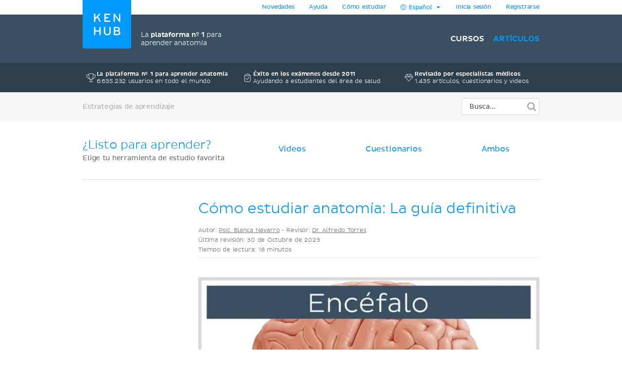

--- FILE ---
content_type: text/html; charset=utf-8
request_url: https://www.kenhub.com/es/library/estrategias-de-aprendizaje/como-estudiar-anatomia-la-guia-definitiva
body_size: 45290
content:
<!DOCTYPE html>
<html class='' lang='es'>
<head>
<meta content='text/html;charset=utf-8' http-equiv='Content-Type'>
<title>Cómo estudiar anatomía: La guía definitiva | Kenhub</title>
<meta content='¿Estás tratando de averiguar cómo hacer para estudiar anatomía sin agobiarte o fastidiarte? Déjanos ayudarte con nuestra guía de tips para aprender anatomía
' name='description'>
<link href='https://headway-widget.net' rel='preconnect'>
<link href='https://cdn.headwayapp.co' rel='preconnect'>
<link href='https://www.googletagmanager.com' rel='preconnect'>
<link as='font' crossOrigin='anonymous' href='https://www.kenhub.com/assets/29357C_0_0-subset-005827b1.woff2' rel='preload' type='font/woff2'>
<link as='image' href='https://www.kenhub.com/assets/application/scientifically_approved.es-97f3986c.webp' rel='preload'>
<link crossorigin='use-credentials' href='/manifest.json' rel='manifest'>
<meta content='#3A5062' name='theme-color'>
<link href='https://www.kenhub.com/assets/favicon-4a90a596.ico' rel='icon'>
<link href='https://www.kenhub.com/assets/fav-f8c3cb86.svg' rel='icon' type='image/svg+xml'>

<meta content='no-preview' name='turbolinks-cache-control'>
<noscript>
<style>
  .async-hide {
    opacity: 1 !important
  }
</style>
</noscript>
<style>
  @font-face {
    font-family: PlutoSansRegularSubset;
    font-style: normal;
    font-weight: 400;
    src: url("https://www.kenhub.com/assets/29357C_0_0-subset-005827b1.woff2") format("woff2");
    font-display: swap;
  }
</style>
<script data-gon-cleanup="">
//<![CDATA[
window.gon={};gon.currentUrl="https://www.kenhub.com/es/library/estrategias-de-aprendizaje/como-estudiar-anatomia-la-guia-definitiva";gon.railsEnv="production";gon.locale="es";gon.defaultLocale="en";gon.availableLocales=["en","de","pt","es","fr"];gon.termLanguages=["latin","english","german","portuguese","spanish","french"];gon.pdfTermLanguages=["latin_en","latin_de","english","german","portuguese","spanish","french"];gon.actionCablePath="/kabel";gon.hasUserConsent=false;gon.mexicanExperiment=true;gon.javascriptTestEnv=false;gon.inspectlet=false;gon.canShowCorrectAnswers=false;gon.disableRollbarJs=false;gon.disableLazyLoading=false;gon.enableGrowthbookTracking=true;gon.whereDidYouHearAboutUsQuestion=true;gon.currentUser=null;gon.currentTermLanguage="spanish";gon.altTermLanguage="latin";gon.currency="USD";gon.helpscoutBeaconToken="18dbc7f0-3ae5-4933-b0d6-06d470b517c2";gon.amplitudeToken="7dfdc0c7e548cabc5ea2459b06239302";gon.customerioToken="ead58c80bf1292049403";gon.inspectletToken="1384320367";gon.headwayAccount="JVrGPJ";gon.algoliaKey="ecd1b6edb1faf0f04f85467983a4ab18";gon.algoliaId="TVLY4HZXH3";gon.algoliaIndex="production";gon.analyticsAccount="UA-23427352-1";gon.ga4Account="G-R9R95JL5CH";gon.googleTagManagerContainer="GTM-NV7F42";gon.rollbarAccessToken="95d60cc2f34c46dcb7e860d3f8d6598d";gon.release="7fb3f9d7b";gon.recaptchaSiteKey="6Lfqb4gUAAAAAPKFK89vW9qt-P9a_I4g3XXje1D3";gon.helpscoutBeaconSignature=null;gon.geoipCountry="US";gon.botDetected=true;gon.logoBg="#09f";gon.logoText="#fff";gon.polyfillsUrl="https://www.kenhub.com/assets/polyfills-a7259c7b.js";gon.iconsPath="https://www.kenhub.com/assets/icons-166fe196.svg";gon.headwayUrl="https://changelog-es.kenhub.com/";gon.growthbookClientKey="sdk-pgJH8jFCJ81JQWxq";gon.colorBlindness="normal";gon.canStoreCurrentVideoTime=false;gon.completedTours=[];gon.canBypassRecaptcha=false;gon.cfTurnstileSiteKey="0x4AAAAAABnZ5DL0TVThYcVK";gon.staticHost="https://static.kenhub.com";gon.searchPath="/es/search";gon.pricingPath="/es/pricing";gon.dashboardPath="/es/dashboard";gon.newUserRegistrationPath="/es/register";gon.apiTrainingSessionsPath="/api/training_sessions";gon.galleryAPIImagesPath="/api/images/gallery";gon.galleryApiImagesPath="/api/images/gallery";gon.trainingPath="/es/trainer";gon.apiLearnablesPath="/api/learnables";gon.apiContainersPath="/api/containers";gon.apiCustomQuizzesPath="/api/custom-quizzes";gon.customQuizzesPath="/es/custom-quizzes";gon.googleRegistrationPath="/es/oauth/google_register";gon.passwordRegistrationPath="/es/register";gon.validateCodePath="/es/validate_code";gon.resendCodePath="/es/resend_code";gon.loginPath="/es/login";gon.termsPath="/es/terms";gon.privacyPath="/es/privacy";gon.tracking={"landing":"articles"};

//]]>
</script><script id='growthbook_payload' type='application/json'>
{"status":200,"features":{"new-registration-title":{"defaultValue":false},"benefits_bullet_list_in_hero":{"defaultValue":false,"rules":[{"id":"fr_19g61mmgousenq","condition":{"environment":"production"},"coverage":1,"hashAttribute":"deviceId","seed":"4b8d94fe-8a1f-4208-af07-a73ec02407dc","hashVersion":2,"force":false}]},"product_tour_on_study_unit":{"defaultValue":false,"rules":[{"id":"fr_19g61omg6b7o8d","condition":{"environment":"production"},"coverage":1,"hashAttribute":"userId","seed":"11692654-4ad3-47f5-bfa1-6c785ceebcd0","hashVersion":2,"force":true}]},"trust_copy_on_header_production":{"defaultValue":true,"rules":[{"id":"fr_19g61mmke1l6x3","force":false},{"id":"fr_19g61mmgjb0jkg","condition":{"environment":"production"},"coverage":1,"hashAttribute":"device_id","seed":"6d949dcb-4870-41d0-bd41-104593443a91","hashVersion":2,"force":false}]},"replace_paragraph_text_with_benefits_bullet_list":{"defaultValue":false},"subtitle_variants":{"defaultValue":false},"test_signup_button":{"defaultValue":false},"trust_seal_on_header":{"defaultValue":false},"add_cancel_anytime_money_back_guarantee_plan_cards":{"defaultValue":false,"rules":[{"id":"fr_19g61mmhon4r7r","condition":{"$or":[{"environment":"production"},{"environment":"staging"}]},"coverage":1,"hashAttribute":"deviceId","seed":"e208d8d3-17b7-42c0-91cd-4142e32f8889","hashVersion":2,"variations":[false,true],"weights":[0.5,0.5],"key":"add-cancel-anytime-money-back-guarantee-plan-cards","meta":[{"key":"0","name":"Control"},{"key":"1","name":"Variation"}],"phase":"0","name":"Add \"Cancel anytime\" and Money-Back Guarantee to plan cards"}]},"homepage_video":{"defaultValue":false,"rules":[{"id":"fr_19g61umj2qpfhg","condition":{"environment":"production"},"coverage":1,"hashAttribute":"deviceId","seed":"78152ce7-0426-4985-8fc6-e9fb821973cb","hashVersion":2,"force":false}]},"inline_registration":{"defaultValue":false,"rules":[{"id":"fr_19g61mmk5fresc","condition":{"deviceId":"9aaf212f-86ff-4522-bb7b-189eb4511493"},"force":true},{"id":"fr_19g61omk5lf13x","condition":{"deviceId":"5569273b-755f-450b-b2f6-0577c9c57892"},"force":true},{"id":"fr_19g61omk5fogad","condition":{"environment":"production"},"coverage":1,"hashAttribute":"deviceId","seed":"8757e693-59c3-4e5a-9220-9c4d1b96c550","hashVersion":2,"force":true}]},"highlight_premium_content_in_trial":{"defaultValue":false,"rules":[{"id":"fr_19g61mmk5c6xqw","condition":{"userId":"7011301"},"force":true},{"id":"fr_19g61umk5ani37","condition":{"environment":"production"},"coverage":1,"hashAttribute":"userId","bucketVersion":1,"seed":"ab875059-f80e-4175-94d5-bd72d331eb21","hashVersion":2,"variations":[false,true],"weights":[0.5,0.5],"key":"highlight-premium-content-trial","meta":[{"key":"0","name":"Original"},{"key":"1","name":"Variation"}],"phase":"1","name":"Highlight Premium content in trial"}]},"benefit_bullets_and_old_hero_image":{"defaultValue":false,"rules":[{"id":"fr_19g61nmklcj2wp","condition":{"environment":"production"},"coverage":1,"hashAttribute":"deviceId","seed":"35ec4994-4f7a-445f-9dcf-ceba074e9ce4","hashVersion":2,"variations":[false,true],"weights":[0.5,0.5],"key":"benefit-bullet-list-hero-v2","meta":[{"key":"0","name":"Original"},{"key":"1","name":"Variant"}],"phase":"0","name":"Benefit bullet list in hero v2"}]},"improved_profile_setup":{"defaultValue":false}},"experiments":[],"dateUpdated":"2026-01-19T16:21:12.678Z"}
</script>
<script src="https://consent.cookiebot.com/uc.js" id="cookiebot-script" data-cbid="90bf4190-b20c-40c3-b35b-19980de29b89" data-blockingmode="manual" data-turbo-permanent="true" async="async"></script>
<script>
  function loadPolyfills(){if(browserSupportsAllFeatures())return;const e=document.createElement("script");e.src=window.gon.polyfillsUrl;const o=document.currentScript;o.parentNode.insertBefore(e,o.nextSibling)}function browserSupportsAllFeatures(){return window.Promise&&window.fetch&&window.Symbol&&window.customElements&&window.IntersectionObserver&&Object.fromEntries}loadPolyfills();
</script>

<script src="https://www.kenhub.com/assets/essential-f57d83eb.js" crossorigin="Anonymous" data-turbo-track="reload" async="async"></script>

<meta name="csrf-param" content="authenticity_token" />
<meta name="csrf-token" content="sWpZijcFqpblLAfd79_FmMITjFKQwFXyQrxb-1vqjTW-mV-c4J9t8m-j9NsWNKtIpYLFbsViOjlx-L3M6ZrvmQ" />
<meta content='width=device-width, initial-scale=1.0' name='viewport'>
<meta content='es' name='language'>
<meta content='246420115467395' property='fb:app_id'>
<meta content='Kenhub' property='og:site_name'>
<meta content='https://www.kenhub.com/es/library/estrategias-de-aprendizaje/como-estudiar-anatomia-la-guia-definitiva' property='og:url'>
<meta content='¿Estás tratando de averiguar cómo hacer para estudiar anatomía sin agobiarte o fastidiarte? Déjanos ayudarte con nuestra guía de tips para aprender anatomía
' property='og:description'>
<meta content='Cómo estudiar anatomía: La guía definitiva' property='og:title'>
<meta content='article' property='og:type'>
<meta content='https://www.kenhub.com/thumbor/6v4ak0876mknszLoZ0pZgYtV8ls=/fit-in/800x1600/filters:watermark(/images/logo_url.png,-10,-10,0):background_color(FFFFFF):format(jpeg)/images/article/como-estudiar-anatomia-la-guia-definitiva/DbMFTNEA0KgEHPuB5bIww_home-diary-booking.jpg' property='og:image'>

<link rel="canonical" href="https://www.kenhub.com/es/library/estrategias-de-aprendizaje/como-estudiar-anatomia-la-guia-definitiva">

<meta content='100009096347916' property='fb:admins'>
<link rel="alternate" hreflang="es" href="https://www.kenhub.com/es/library/estrategias-de-aprendizaje/como-estudiar-anatomia-la-guia-definitiva">
<link rel="alternate" hreflang="en" href="https://www.kenhub.com/en/library/learning-strategies/how-to-study-anatomy">
<link rel="alternate" hreflang="x-default" href="https://www.kenhub.com/en/library/learning-strategies/how-to-study-anatomy">
<link rel="alternate" hreflang="de" href="https://www.kenhub.com/de/library/lernstrategien/wie-du-richtig-anatomie-lernst">
<link rel="alternate" hreflang="pt" href="https://www.kenhub.com/pt/library/estrategias-de-aprendizagem/como-estudar-anatomia">
<link rel="alternate" hreflang="fr" href="https://www.kenhub.com/fr/library/strategies-d-apprentissage/comment-etudier-l-anatomie-le-guide-ultime">

</head>
<body class='articles show' data-controller='application slideout sidebar helpscout'>
<style>@font-face{font-family:"PlutoSansRegular";src:url("/assets/29357C_0_0-85b95d4ced2d9dd80c19a0b9901806c5f8323642b56e9c5c9683cd25bab573a8.digested.woff2") format("woff2");font-weight:400;font-style:normal}@font-face{font-family:"PlutoSansLight";src:url("/assets/29357C_1_0-5f3de7b9aaf027050c5cb075e6b2e40372c1fd70aecd170f72df06980e24a0fe.digested.woff2") format("woff2");font-weight:400;font-style:normal}@font-face{font-family:"PlutoSansMedium";src:url("/assets/29357C_2_0-f8cb25748cdd1aaaf3bba8326b0d7e8b3b8b24071c2cab1686e6997d92afdc90.digested.woff2") format("woff2");font-weight:400;font-style:normal}@font-face{font-family:"PlutoLightItalic";src:url("/assets/34DE92_0_0-d115438e190e23e6c6affac0c2ff721a9cef471e8ed8a13d705c91c07c715d88.digested.woff2") format("woff2");font-weight:400;font-style:normal}svg.fa{height:1em;width:1em;display:inline-flex;align-self:center;fill:currentColor;flex-shrink:0}.align-baseline{position:relative;top:.125em}:root{--regular: PlutoSansRegularSubset, Helvetica, Arial, sans-serif;--light: PlutoSansRegularSubset, Helvetica, Arial, sans-serif;--medium: PlutoSansRegularSubset, Helvetica, Arial, sans-serif;--light-italic: PlutoSansRegularSubset, Helvetica, Arial, sans-serif;--vh: 100vh;--su-complete-box-height: 160px;--su-learning-path-offset: calc(var(--su-complete-box-height) / 2)}@keyframes shine{to{opacity:1;left:-30%}}html{font-family:var(--regular);-webkit-font-smoothing:antialiased !important;-moz-osx-font-smoothing:grayscale;font-weight:normal !important;letter-spacing:-0.01em;word-spacing:.1em;box-sizing:border-box}*,*::after,*::before{box-sizing:inherit}a{color:#09f;text-decoration:none;cursor:pointer}a:hover{color:#0188e4}*:focus{outline:none}input:focus{box-shadow:0 0 2pt 1pt #acafb2}h1,h2,.headline{margin-top:0;font-family:var(--light);font-weight:normal}h1,.headline{color:#09f;font-size:40px;margin-bottom:26px;line-height:44px}.l-hero h1,.l-hero .headline{color:#fff}.content-headline{font-size:24px;line-height:30px;margin-bottom:24px;font-family:var(--light);color:#09f;font-weight:normal}.content-headline>small{display:block;color:#495354;font-family:var(--light);font-size:16px;line-height:24px}.content-headline .fa{cursor:pointer}.content-headline .fa.bookmark--loading{cursor:initial}.content-headline button{font-size:24px;flex-shrink:0}.content-headline#study_unit_headline{display:flex;align-items:center;flex-wrap:wrap;margin-top:-10px}@media screen and (max-width : 1023px){.content-headline#study_unit_headline{margin-bottom:16px}}.content-headline#study_unit_headline>div{margin:10px auto 0 0;padding-right:15px;flex:1 0 auto;max-width:100%}.content-headline#study_unit_headline>div>*{margin-left:4px}.content-headline#study_unit_headline .badge-progress{display:inline-flex;align-items:center;gap:4px;flex-shrink:0;margin:10px 0 5px;font-size:10px;text-transform:uppercase;font-family:var(--medium)}.content-headline#study_unit_headline .badge-progress .fa{cursor:default}.content-headline#study_unit_headline .badge-progress.incomplete{cursor:pointer;background-color:#fff;border:1px solid #d8d8d8;color:#acafb2}.content-headline#study_unit_headline .badge-progress.complete{background-color:#ffc026;color:#966c09;-webkit-mask:linear-gradient(-60deg, black 0%, black 40%, rgba(0, 0, 0, 0.7) 40%, rgba(0, 0, 0, 0.7) 41%, black 41%, black 42%, rgba(0, 0, 0, 0.7) 42%, rgba(0, 0, 0, 0.7) 44%, black 44%, black 100%) right/300% 100%;background-repeat:no-repeat;animation:shimmer 10s ease-in-out 2s infinite}.containers.components .content>h1{font-size:24px;line-height:30px;margin-bottom:30px;font-family:var(--light);color:#09f;font-weight:normal;border-bottom:none;padding-bottom:0}.containers.components .content h2{font-family:var(--light);color:#495354;font-size:16px;line-height:24px;margin-bottom:22px}.containers.components .content h2.listingbox__title{font-size:24px;line-height:30px;margin-top:0;font-family:var(--regular);color:#09f;font-weight:normal;clear:none}@media screen and (max-width : 479px){.containers.components .content h2.listingbox__title{font-size:16px;line-height:16px;margin-bottom:13px}}.containers.components .content section:not(:first-child) h2:not(.listingbox__title){margin-top:40px}.listing-headline{font-size:24px;line-height:30px;margin-bottom:30px;font-family:var(--light);color:#09f;font-weight:normal;padding-bottom:32px;border-bottom:1px solid #d8d8d8}.listing-headline+.listing-subheadline{margin-top:-3px}.listing-headline--borderless{border-bottom:none;padding-bottom:0}.listing-subheadline{font-size:18px;line-height:21px;margin-bottom:30px;font-family:var(--light);color:#09f;font-weight:normal}.listing-subheadline+p.small{margin-top:-11px}.listing-subheadline.listing-subheadline--highlight{font-family:var(--regular)}h2{color:#09f;font-size:36px;line-height:40px;margin-bottom:30px;clear:both}@media screen and (max-width : 479px){h2{font-size:24px;line-height:30px}}h3{font-size:24px;line-height:24px;margin-bottom:24px;margin-top:0;font-family:var(--regular);color:#09f;font-weight:normal}h4{font-size:14px;line-height:21px;margin-top:0;font-family:var(--light);color:#09f;font-weight:normal;margin-bottom:0}h5{margin-top:0;font-family:var(--regular);color:#09f;line-height:21px;margin-bottom:18px;text-transform:uppercase;font-size:14px;font-weight:normal}hr{height:1px;background:#d8d8d8;border:none}p{font-family:var(--light);color:#495354;font-size:18px;line-height:26px;margin-bottom:40px;margin-top:0}p.lead{font-size:24px;line-height:32px}p.small{font-size:16px;line-height:24px;margin-bottom:22px}p.tiny{font-family:var(--regular);font-size:14px;line-height:20px;margin-bottom:0}p.highlight{color:#09f}strong{font-weight:400;font-family:var(--medium)}small{font-size:80%}.underline{text-decoration:underline}ul{margin-left:20px;padding:0}ul.unstyled{list-style-type:none;margin-left:0}sup,sub{line-height:0}form{margin-top:30px;margin-bottom:30px}input,optgroup,select,textarea{font-family:inherit;font-size:100%;line-height:1.15;margin:0}textarea,input[type=tel],input[type=text],input[type=password],input[type=email]{appearance:none;-moz-appearance:none;-webkit-appearance:none;width:100%;background-color:#fff;border:1px solid #d8d8d8;border-radius:2px;padding:10px;color:#676f77;font-size:16px}textarea::placeholder,input[type=tel]::placeholder,input[type=text]::placeholder,input[type=password]::placeholder,input[type=email]::placeholder{color:#ddd}textarea:disabled,input[type=tel]:disabled,input[type=text]:disabled,input[type=password]:disabled,input[type=email]:disabled{background-color:#f3f3f3}input[type=search]::-ms-clear{display:none;width:0;height:0}input[type=search]::-ms-reveal{display:none;width:0;height:0}input[type=search]::-webkit-search-decoration,input[type=search]::-webkit-search-cancel-button,input[type=search]::-webkit-search-results-button,input[type=search]::-webkit-search-results-decoration{display:none}.controls{position:relative}.error>.controls>textarea,.error>.controls>input[type=text],.error>.controls>input[type=password],.error>.controls>input[type=email]{border:1px solid #ec8e8e;background-color:#fee4e4}input[type=text],input[type=password],input[type=email]{height:45px}label{color:#495354;margin-top:0;font-family:var(--regular);font-size:14px;line-height:14px;margin-bottom:9px;display:block;clear:both}.CybotCookiebotDialogDetailBodyContentCookieContainerButton label{display:inline}select{appearance:none;-moz-appearance:none;-webkit-appearance:none;background-color:#fff;border:1px solid #d8d8d8;border-radius:2px;padding:10px;color:#676f77;font-size:16px;height:45px;background:rgba(0,0,0,0) url("/assets/arrow_down-9c0d01f76785c85294c7456f0dd265a14875124ef21271c0a8b4d45c5e37dcdf.digested.webp") no-repeat scroll right 15px center;font-size:14px;color:#495354;max-width:100%}select.valid{border-color:#5ed29f}select.invalid{border-color:#ec8e8e}.error>label{color:#ec8e8e}input[type=checkbox]:not(.CybotCookiebotDialogBodyLevelButton){display:none}input[type=checkbox]+label>span:first-child:not(.CybotCookiebotDialogBodyLevelButtonSlider),input[type=checkbox]+span:not(.CybotCookiebotDialogBodyLevelButtonSlider){display:inline-block;width:25px;height:25px;margin-top:-2px;vertical-align:top;background:url("/assets/check_radio_sheet-fdcb576697bb5685c22f87e0deb7dd254e7f5bb894786349594ea12b2368ae31.digested.webp") -10px -10px no-repeat;cursor:pointer}input[type=checkbox]:checked+label>span:first-child,input[type=checkbox]:checked+span{background:url("/assets/check_radio_sheet-fdcb576697bb5685c22f87e0deb7dd254e7f5bb894786349594ea12b2368ae31.digested.webp") -45px -10px no-repeat}input[type=radio]:not(.CybotCookiebotDialogBodyLevelButton){display:none}input[type=radio]+label>span:first-child:not(.CybotCookiebotDialogBodyLevelButtonSlider),input[type=radio]+span:not(.CybotCookiebotDialogBodyLevelButtonSlider){display:inline-block;width:25px;height:25px;margin-top:-4px;vertical-align:top;background:url("/assets/check_radio_sheet-fdcb576697bb5685c22f87e0deb7dd254e7f5bb894786349594ea12b2368ae31.digested.webp") -44px -45px no-repeat;cursor:pointer}input[type=radio]:checked+label>span:first-child,input[type=radio]:checked+span{background:url("/assets/check_radio_sheet-fdcb576697bb5685c22f87e0deb7dd254e7f5bb894786349594ea12b2368ae31.digested.webp") -9px -45px no-repeat}input[type=radio]:checked+label{color:#09f}button:disabled>.btn-block{background-color:#676f77}.help-inline{margin-top:5px;color:#ec8e8e;font-size:14px}.pull-right{float:right}.pull-left{float:left}.clear-all{clear:both}.text-center{text-align:center}.text-right{text-align:right}.text-bold{font-family:var(--medium);font-weight:400}.text-stroke{text-decoration:line-through}.red{color:#ec8e8e}.green{color:#5ed29f}.hide{display:none}.invisible{opacity:0;pointer-events:none}.hide-it{display:none !important}@media screen and (max-width : 1023px){.hide-md{display:none !important}}@media screen and (max-width : 1023px){.show-md{display:block !important}}@media screen and (max-width : 763px){.show-sm-flex{display:flex !important}}@media screen and (max-width : 763px){.hide-sm{display:none !important}}@media screen and (max-width : 1023px)and ( min-width : 480px){.hide-sm-md-only{display:none !important}}@media screen and (max-width : 479px){.hide-xs{display:none !important}}@media screen and (min-width : 1024px){.hide-lg{display:none !important}}@media screen and (min-width : 764px){.hide-md-lg-only{display:none !important}}.no-scroll{overflow:hidden !important}.sr-only{position:absolute;width:1px;height:1px;padding:0;margin:-1px;overflow:hidden;clip:rect(0, 0, 0, 0);white-space:nowrap;border:0}.async-hide{opacity:0}.shopify-buy-frame--toggle{display:none !important}.atlas-ebook-banner .ad-banner{background-color:#3a5062;border-radius:3px;display:flex;gap:30px;padding:30px;color:#fff;width:600px;max-width:100%;margin:50px auto 70px;font-size:14px;text-align:center}.dashboard__hero .atlas-ebook-banner .ad-banner{margin:40px auto 8px}@media screen and (max-width : 763px){.dashboard__hero .atlas-ebook-banner .ad-banner{margin:30px 0 8px;padding:20px}}@media screen and (max-width : 763px){.atlas-ebook-banner .ad-banner{flex-direction:column;width:100%;margin:0 0 30px}}.atlas-ebook-banner .ad-banner .shopify-buy-frame{max-width:100% !important;position:relative;margin-top:-16px;margin-bottom:8px}.atlas-ebook-banner .ad-banner .image{flex:1 1 40%;position:relative}@media screen and (max-width : 763px){.atlas-ebook-banner .ad-banner .image{display:none}}.atlas-ebook-banner .ad-banner .image img{position:absolute;top:50%;transform:translateY(-50%);left:-30px;height:180%;width:auto}.atlas-ebook-banner .ad-banner .content{flex:1 1 60%;background-color:#3a5062;position:relative;z-index:1}@media screen and (max-width : 763px){.atlas-ebook-banner .ad-banner .content{flex:1}}.atlas-ebook-banner .ad-banner .subtitle{color:#09f;text-transform:uppercase;margin-bottom:8px}.atlas-ebook-banner .ad-banner .description{font-size:18px;font-family:var(--light);margin-bottom:16px;line-height:1.2}.atlas-ebook-banner .ad-banner .price{font-size:36px;color:#ec8e8e;margin-bottom:16px;line-height:1.2;font-family:var(--light)}.atlas-ebook-banner.atlas-ebook-banner--dashboard{margin-bottom:20px}@media screen and (max-width : 763px){.atlas-ebook-banner.atlas-ebook-banner--dashboard{margin-bottom:0}}.atlas-ebook-banner.atlas-ebook-banner--dashboard .ad-banner{padding:20px;text-align:left}@media screen and (max-width : 763px){.atlas-ebook-banner.atlas-ebook-banner--dashboard .ad-banner{margin-bottom:0}}.atlas-ebook-banner.atlas-ebook-banner--dashboard .content{display:flex;align-items:center;flex:1 1 85%}@media screen and (max-width : 479px){.atlas-ebook-banner.atlas-ebook-banner--dashboard .content{flex-direction:column;align-items:center;text-align:center;gap:14px}}.atlas-ebook-banner.atlas-ebook-banner--dashboard .wrapper{flex:1 1 auto}.atlas-ebook-banner.atlas-ebook-banner--dashboard .subtitle{font-size:12px}.atlas-ebook-banner.atlas-ebook-banner--dashboard .description{font-size:16px;font-family:var(--light);margin-bottom:0;line-height:1.2;display:inline}.atlas-ebook-banner.atlas-ebook-banner--dashboard .description strong{font-family:var(--light)}.atlas-ebook-banner.atlas-ebook-banner--dashboard .price{display:inline;font-size:18px;color:#ec8e8e;margin-bottom:0;line-height:1.2;font-family:var(--medium)}.atlas-ebook-banner.atlas-ebook-banner--dashboard .image{flex:1 1 15%;position:relative}@media screen and (max-width : 763px){.atlas-ebook-banner.atlas-ebook-banner--dashboard .image{display:none}}.atlas-ebook-banner.atlas-ebook-banner--dashboard .image img{position:absolute;top:50%;transform:translateY(-50%);left:-10px;height:150px;width:auto}.atlas-ebook-banner.atlas-ebook-banner--dashboard .timer{text-align:center;opacity:.7;font-size:10px}.atlas-ebook-banner.atlas-ebook-banner--dashboard .buy-button{display:flex;flex-direction:column;width:110px;flex:0 1 auto}.atlas-ebook-banner.atlas-ebook-banner--dashboard .shopify-buy-frame{width:110px}body{margin:0;background-color:#fff}body.modal-open{overflow:hidden}.l-container{margin:0 auto;max-width:940px}@media screen and (max-width : 1023px){.l-container{padding:0 32px}}@media screen and (max-width : 479px){.l-container{padding:0 15px}}.l-container--light-bg{background-color:#f7f7f7;padding-bottom:1px}.l-container--narrow{max-width:500px}.l-topbar{background-color:#fff}.l-topbar .l-topbar-container{max-width:940px;margin-left:auto;margin-right:auto;position:relative;text-align:right;height:30px;display:flex;align-items:center;justify-content:flex-end;gap:10px}.l-topbar #desktop_changelog{position:absolute;display:none;vertical-align:middle;height:100%;width:100%;top:0;left:0}.l-topbar #desktop_changelog #HW_badge_cont{width:100%;height:100%}.l-topbar #desktop_changelog #HW_badge{left:-5px;top:-2px;background:#ec8e8e}.l-topbar #desktop_changelog #HW_badge.HW_softHidden{background:rgba(0,0,0,0)}.l-topbar .l-topbar-item{padding:0 15px;font-size:12px;font-family:var(--regular);position:relative}.l-topbar .badge.badge,.l-topbar .btn.btn-tiny{margin-left:10px}.l-topbar .dropdown-toggle{display:inline-block;padding:7px 0}.l-topbar .dropdown-toggle>span{display:inline-block}.l-topbar .logo{position:absolute;left:0;top:0;margin-left:0;z-index:1}.l-topbar .logo svg,.l-topbar .logo{display:block;max-width:100px;border-bottom-right-radius:4px;border-bottom-left-radius:4px}.no-nav .l-topbar{height:0}@media screen and (max-width : 1023px){.l-topbar{display:none}}.l-topbar *:last-child{padding-right:0}.dropdown{display:inline-block;padding:0px 15px;position:relative}.dropdown>.dropdown-toggle>.fa{margin-left:3px}.dropdown>.border-hiding{display:none}.dropdown>.dropdown-menu{display:none;position:absolute;top:30px;right:-1px;z-index:1000;display:none;padding-top:15px;margin:0;background-color:#f7f7f7;border:1px solid #d8d8d8;border-radius:2px 0 2px 2px;text-align:left;width:260px;line-height:1.2}.dropdown>.dropdown-menu ul{margin-top:0;margin-right:0;margin-bottom:0}.dropdown>.dropdown-menu .dropdown-divider{height:1px;background-color:#d8d8d8;width:100%;margin-bottom:15px}.dropdown>.dropdown-menu li{margin:0 14px 15px 8px}.dropdown>.dropdown-menu li button{line-height:1.2;color:#495354}.dropdown>.dropdown-menu li>a{color:#495354}.dropdown>.dropdown-menu li .fa{color:#09f;margin-right:5px;width:15px}.dropdown>.dropdown-menu li.active{color:#09f}.dropdown>.dropdown-menu li.active button{color:#09f}.dropdown.open,.dropdown:hover{padding:0px 14px;background-color:#f7f7f7;border-left:1px solid #d8d8d8;border-right:1px solid #d8d8d8}.dropdown.open>.dropdown-menu,.dropdown:hover>.dropdown-menu{display:block}.dropdown.open>.border-hiding,.dropdown:hover>.border-hiding{position:absolute;display:block;right:0;height:1px;background-color:#f7f7f7;top:30px;z-index:1100;width:100%}.open>.dropdown-menu{display:block}.l-hero--nav{background:#3a5062 none repeat scroll center center}.l-hero--nav>.l-container{height:100%}@media screen and (max-width : 1023px){.l-hero--nav{display:none}}.l-navigation{display:flex;justify-content:flex-end;align-items:center;list-style-type:none;height:100px}.l-navigation>.l-navigation__item{display:inline-block;margin-left:20px;position:relative}.l-navigation>.l-navigation__item>a{font:400 16px var(--medium);text-transform:uppercase;color:#fff;display:block;margin-bottom:-10px;padding-bottom:10px}.l-navigation>.l-navigation__item>a.active{color:#09f}.l-navigation>.l-navigation__item>a>.fa{margin-right:7px;text-transform:none}.l-navigation>.l-navigation__item .popover{display:none;background-color:#fff;text-align:left;padding:20px 0;max-width:none;box-shadow:0 0 10px rgba(0,0,0,.1)}.l-navigation>.l-navigation__item .popover[x-placement^=bottom] .arrow:after{border-bottom-color:#fff}.l-navigation>.l-navigation__item .popover .arrow{left:calc(50% - 10px)}.l-navigation>.l-navigation__item .popover a{font-family:var(--regular);font-size:14px;line-height:30px;padding:0 30px;color:#676f77;display:block}.l-navigation>.l-navigation__item .popover a.active{color:#09f}.l-navigation>.l-navigation__item .popover a:hover{display:block;background-color:#f3f3f3}.l-navigation>.l-navigation__item>a.btn{margin:0;padding:10px 16px 10px 14px;margin:0;align-items:center;display:inline-flex}.l-navigation>.l-navigation__item>a.btn.active{color:#fff}.l-navigation>.l-navigation__item:hover>.popover{display:block;top:27px;left:50%;transform:translateX(-50%);white-space:nowrap}.l-navigation>.l-navigation__item .l-navigation__sub-item{position:relative}.l-navigation>.l-navigation__item .l-navigation__sub-item:hover{background-color:#f3f3f3}.l-navigation>.l-navigation__item .l-navigation__sub-item:hover>.popover{display:block;top:-20px;white-space:nowrap}.l-navigation__tagline{display:flex;align-items:center;margin-right:auto;margin-left:120px;font-family:var(--light);color:#fff;font-size:14px;gap:12px}@media screen and (max-width : 1023px){.l-navigation__tagline{margin-left:0;margin-right:0;font-size:10px;gap:6px}}.l-navigation__tagline .seal{width:50px;height:50px}@media screen and (max-width : 1023px){.l-navigation__tagline .seal{width:30px;height:30px}}.l-topbar-mobile{display:none}@media screen and (max-width : 1023px){.l-topbar-mobile{background-color:#3a5062;display:flex;align-items:center;width:100%;height:58px;position:sticky;top:-1px;z-index:700;max-width:100%}.l-topbar-mobile.headroom{transition:transform .25s linear}.l-topbar-mobile.headroom-pinned{transform:translateY(0)}.l-topbar-mobile.headroom-unpinned{transform:translateY(-58px)}}.l-topbar-mobile>.nav-mobile-icons{margin-left:auto}.l-topbar-mobile>.nav-mobile-icons .fa{color:#fff;font-size:30px;cursor:pointer}.l-topbar-mobile>.nav-mobile-icons>.toggle-button{padding:10px;transform:translateX(10px)}.l-topbar-mobile>.mobile-logo{display:none;padding:12px;margin-left:-12px;overflow:hidden}.l-topbar-mobile>.mobile-logo svg{display:block;border-radius:2px}@media screen and (max-width : 1023px){.l-topbar-mobile>.mobile-logo{display:block}}.l-topbar-mobile>.btn.btn-tiny.btn--premium{margin-right:10px;flex-shrink:0}.HW_badge_cont{z-index:1 !important}.l-hero--subsection{background-color:#2d3e4d;padding:15px 0;position:relative;z-index:500}@media screen and (max-width : 1023px){.l-hero--subsection{padding:10px 0}.l-hero--subsection.headroom{transition:transform .25s linear}.l-hero--subsection.headroom-pinned{transform:translateY(0)}.l-hero--subsection.headroom-unpinned{transform:translateY(-58px)}}.trust-items{display:grid;grid-template-columns:repeat(3, 1fr);gap:15px}.trust-items .item{display:flex;gap:8px;align-items:center;justify-content:center;font-size:12px;color:#fff;text-wrap:pretty}.trust-items .item .primary{font-family:var(--medium)}.trust-items .item .secondary{font-family:var(--light)}@media screen and (max-width : 1023px){.trust-items{grid-template-columns:1fr}.trust-items .item{grid-row:1;grid-column:1;opacity:0;transition:opacity .5s ease-in-out;text-align:center}.trust-items .item.is-visible{opacity:1}.trust-items img{display:none}}.l-hero{background:#3a5062 none repeat scroll center center}@media screen and (max-width : 1023px){.l-hero{margin-bottom:0px;padding-top:58px;padding-bottom:50px}}.l-hero.l-hero--max{min-height:calc(100vh - 30px);padding-top:110px}.no-nav .l-hero.l-hero--max{min-height:100vh}@media screen and (max-width : 1023px){.l-hero.l-hero--max{min-height:100vh;padding-top:12px}}.l-hero>.l-container>.l-flex-row{margin-top:55px}@media screen and (max-width : 1023px){.l-hero>.l-container>.l-flex-row{margin-top:0}}.l-hero>.l-container>h1,.l-hero>.l-container>.headline{max-width:70%}@media screen and (max-width : 1023px){.l-hero>.l-container>h1,.l-hero>.l-container>.headline{max-width:100%}}@media screen and (max-width : 479px){.l-hero>.l-container>h1,.l-hero>.l-container>.headline{font-size:30px;line-height:34px;margin-bottom:18px}}.l-hero>.l-container>h1.headline-centered,.l-hero>.l-container>.headline.headline-centered{max-width:100%;text-align:center}@media screen and (max-width : 479px){.l-hero>.l-container>h1.headline-centered,.l-hero>.l-container>.headline.headline-centered{margin-bottom:0px}}.l-hero>.l-container>h1.headline-centered>h1,.l-hero>.l-container>.headline.headline-centered>h1{margin-bottom:15px}@media screen and (max-width : 479px){.l-hero>.l-container>h1.headline-centered>h1,.l-hero>.l-container>.headline.headline-centered>h1{font-size:18px;line-height:24px}}.l-hero>.l-container>h1.headline-centered>h2,.l-hero>.l-container>h1.headline-centered .h2,.l-hero>.l-container>.headline.headline-centered>h2,.l-hero>.l-container>.headline.headline-centered .h2{font-size:24px;color:#fff;line-height:1.5}@media screen and (max-width : 479px){.l-hero>.l-container>h1.headline-centered>h2,.l-hero>.l-container>h1.headline-centered .h2,.l-hero>.l-container>.headline.headline-centered>h2,.l-hero>.l-container>.headline.headline-centered .h2{margin-bottom:0px}}.l-hero>.l-container .headline__img{width:80px;height:80px;border-radius:40px;margin-bottom:5px}.l-hero>.l-container .sub-headline{color:#b8b7b7;max-width:70%}@media screen and (max-width : 1023px){.l-hero>.l-container .sub-headline{max-width:100%}}.ab-replace-paragraph-text--variant .sub-headline{color:#fff !important;margin-bottom:30px}.ab-replace-paragraph-text--variant .benefits__list{font-family:var(--light);list-style:none;margin:0;color:#fff;font-size:16px;text-wrap:balance;text-align:left}@media screen and (max-width : 479px){.ab-replace-paragraph-text--variant .benefits__list{font-size:14px}}.ab-replace-paragraph-text--variant .benefits__list li{display:flex}.ab-replace-paragraph-text--variant .benefits__list li .circle{flex:0 0 auto;margin:6px 10px 0 0}.ab-replace-paragraph-text--variant .benefits__list li .green{font-family:var(--medium)}.ab-replace-paragraph-text--variant .benefits__list li+li{margin-top:20px}.l-flex-row{display:flex;flex-direction:row;align-items:center}@media screen and (max-width : 1023px){.l-flex-row{flex-direction:column}}.l-flex-row>*{flex:1 1 auto;width:100%}@media screen and (max-width : 1023px){.l-flex-row>*{margin-bottom:50px}}.l-flex-row>*+*{margin-left:20px}@media screen and (max-width : 1023px){.l-flex-row>*+*{margin-left:0}}.l-flex-row--reverse>*{flex:1}@media screen and (max-width : 1023px){.l-flex-row--reverse>*{margin-left:0}}.l-flex-row--reverse>*+*{margin-left:0;margin-right:20px}@media screen and (max-width : 1023px){.l-flex-row--reverse>*+*{margin:0}}@media screen and (min-width : 1024px){.l-flex-row--reverse{flex-direction:row-reverse}}.l-flex-row--top{align-items:flex-start}.l-flex-row--center{justify-content:center}.middlebar{transition:box-shadow 2s linear;background-color:#f7f7f7;line-height:60px;font-size:14px;font-family:var(--regular);color:#495354;min-height:60px;position:sticky;top:0;z-index:500}@media screen and (max-width : 1023px){.middlebar{line-height:57px;min-height:57px;width:100%;top:57px;box-shadow:0 5px 5px rgba(0,0,0,.2)}.middlebar.headroom{transition:transform .25s linear}.middlebar.headroom-pinned{transform:translateY(0)}.middlebar.headroom-unpinned{transform:translateY(-57px)}}.middlebar a{color:#495354}.middlebar .sidebar-toggle{display:none;overflow:hidden;text-overflow:ellipsis;white-space:nowrap;padding-right:5px}@media screen and (max-width : 1023px){.middlebar .sidebar-toggle{display:block}}.middlebar .sidebar-toggle a{cursor:pointer;display:inline-block;min-height:48px}.middlebar .sidebar-toggle a.extended{color:#09f}.middlebar .filter-dropdown>a{display:inline-block;min-width:48px;min-height:48px;text-align:center}.middlebar .filter-dropdown--active>a{color:#09f}@media screen and (max-width : 479px){.middlebar .filter-dropdown--active>a .fa{color:#676f77}}.middlebar .filter-dropdown span{display:inline-flex}.middlebar .filter-dropdown .fa{margin-left:5px}@media screen and (max-width : 479px){.middlebar .filter-dropdown .fa{font-size:25px;vertical-align:middle;margin-right:-8px;color:#acafb2}}.middlebar form{margin:0;position:relative}.middlebar form>input[type=text]{float:right;margin-top:12px;width:160px;font-size:14px;padding:10px 40px 10px 15px;border:1px solid #d8d8d8;background-color:#fff;height:35px;margin-left:20px;line-height:normal}.middlebar form>input[type=text]::placeholder{color:#495354}@media screen and (max-width : 763px){.middlebar form>input[type=text]{display:none}}.middlebar form>button[type=submit]{width:48px;height:48px;border:none;right:-8px;position:absolute;top:4px;background-color:rgba(0,0,0,0);cursor:pointer;padding:0}.middlebar form>button[type=submit]>.fa{color:#acafb2;font-size:20px}@media screen and (max-width : 763px){.middlebar form>button[type=submit]>.fa{font-size:25px;margin-right:-5px;margin-top:0;color:#acafb2}}@media screen and (max-width : 763px){.middlebar form>button[type=submit]{position:inherit;float:right}}.breadcrumbs{display:flex;align-items:flex-start;padding-right:20px;overflow:hidden;text-overflow:ellipsis;white-space:nowrap;color:#acafb2}.breadcrumbs a>.fa{margin-right:5px}.breadcrumbs a:hover{color:#09f}@media screen and (max-width : 479px){.breadcrumbs a{display:none}}.breadcrumbs>.fa{margin:0 8px;top:unset}@media screen and (max-width : 1023px){.breadcrumbs>.fa{top:.125em}}@media screen and (max-width : 1023px){.breadcrumbs{display:none}}.breadcrumbs span{flex:0 0 auto;white-space:nowrap;overflow:hidden;text-overflow:ellipsis}.breadcrumbs span.parent{flex:0 1 auto;max-width:200px}.breadcrumbs span.last{flex:0 1 auto}.breadcrumbs-mobile{font-size:14px;margin:10px 0 5px;display:none}@media screen and (max-width : 1023px){.breadcrumbs-mobile{display:block}.breadcrumbs-mobile>span{display:none}.breadcrumbs-mobile>.fa{display:none;margin-left:8px;color:#acafb2}.breadcrumbs-mobile>.parent{display:inline}.breadcrumbs-mobile>.parent a{color:#495354;font-family:var(--light)}.breadcrumbs-mobile>.parent a:hover{color:#09f}.breadcrumbs-mobile>.parent+.fa{display:inline-block}}.l-flex-row>.sidebar{flex:0 0 218px}@media screen and (min-width : 1024px){.l-flex-row>.sidebar{position:-webkit-sticky;position:sticky;top:100px}}@media screen and (max-width : 1023px){.l-flex-row>.sidebar{margin-bottom:25px;margin-left:-32px;margin-top:-40px;background-color:#f7f7f7;max-height:0;padding:0 32px;overflow:hidden;transition:max-height .45s linear;position:fixed;top:150px;width:100%;z-index:700;box-shadow:0 5px 5px rgba(0,0,0,.2)}.l-flex-row>.sidebar.headroom{transition:top .25s linear}.l-flex-row>.sidebar.headroom-pinned{top:150px}.l-flex-row>.sidebar.headroom-unpinned{top:93px}}@media screen and (max-width : 479px){.l-flex-row>.sidebar{margin-left:-15px;padding:0 15px;width:100%}}.l-flex-row>.sidebar.extended{max-height:calc(100vh - 53px);overflow-y:auto}@media screen and (max-width : 479px){.l-flex-row>.sidebar.extended{padding-bottom:15px}}.l-main{padding-top:40px}.l-main.l-main-dashboard{padding-top:0;margin-bottom:30px;overflow-x:hidden}@media screen and (max-width : 1023px){.l-main{padding-top:20px}}.l-main .content{word-break:break-word;min-width:0}@media screen and (min-width : 1024px){.sub-navigation{max-height:calc(100vh - 100px);overflow-y:auto}}.sub-navigation ul{padding:0;margin:0;font:14px/20px var(--regular);list-style-type:none}@media screen and (max-width : 1023px){.sub-navigation ul{font:400 14px var(--regular);color:#495354;margin:0}}.sub-navigation ul>li{margin-bottom:10px}@media screen and (max-width : 1023px){.sub-navigation ul>li{border-top:1px solid #e6e6e6;margin-bottom:0px}}.sub-navigation ul>li>a{color:#495354}@media screen and (max-width : 1023px){.sub-navigation ul>li>a{padding-top:12px;padding-bottom:12px;display:block;margin-right:35px}}.sub-navigation ul>li>a:hover{color:#0188e4}.sub-navigation ul>li>span{padding-left:3px}.sub-navigation ul>li .page-menu-caret{display:inline;white-space:nowrap}@media screen and (max-width : 1023px){.sub-navigation ul>li .page-menu-caret{display:none}}.sub-navigation ul>li .fa{cursor:pointer;vertical-align:text-bottom;color:#495354}@media screen and (min-width : 1024px){.sub-navigation ul>li .fa{opacity:0}}@media screen and (max-width : 1023px){.sub-navigation ul>li .fa{float:right;margin-top:-37px;padding:10px}}.sub-navigation ul>li .fa:hover{color:#09f}.sub-navigation ul>li>ul{margin-left:15px;max-height:0;overflow:hidden}@media screen and (min-width : 1024px){.sub-navigation ul>li>ul>li:first-child{margin-top:10px}}.sub-navigation ul>li>ul>li:last-child{margin-bottom:0px}.sub-navigation ul>li:hover .fa{opacity:1}.sub-navigation ul>li.active>a{color:#09f}.sub-navigation ul>li.active>.fa{color:#09f}.sub-navigation ul>li.active>.fa,.sub-navigation ul>li.opened>.fa{content:"";opacity:1}.sub-navigation ul>li.active>ul,.sub-navigation ul>li.opened>ul{max-height:1000px}.sub-navigation>.btn.btn--premium{margin-top:15px;animation:fade_in 1.5s linear}.sub-navigation>.btn.btn--premium.hide{display:none}.border-right{border-right:1px solid #d8d8d8}.divider{clear:both;border-bottom:1px solid #d8d8d8;margin:30px 0}.divider-margin-bottom{clear:both;border-bottom:1px solid #d8d8d8;margin-bottom:30px}.btn{transition:all .2s ease-out;display:inline-flex;gap:4px;flex-direction:row;align-items:center;justify-content:center;font:400 14px var(--medium);padding:0px 20px;line-height:18px;height:45px;border-radius:2px;text-align:center;color:#fff;text-transform:uppercase;border:0;margin-right:14px;background-color:#adb3b9;cursor:pointer;text-decoration:none;-webkit-appearance:none;appearance:none;white-space:normal}.btn:hover,.btn:focus,.btn:active{outline:none;color:#fff;background-color:#676f77}.btn.btn-primary{background-color:#09f}.btn.btn-primary:hover,.btn.btn-primary:focus,.btn.btn-primary:active{background-color:#0188e4}.btn.btn-primary:disabled,.btn.btn-primary.loading{background-color:#676f77;cursor:not-allowed}.btn.btn-disabled{cursor:default;background-color:#adb3b9 !important}.btn.btn-disabled:hover{cursor:default;background-color:#adb3b9 !important}.btn.btn-red{background-color:#ec8e8e}.btn.btn-red:hover,.btn.btn-red:focus{background-color:#ec7676}.btn.btn--premium{background-color:#40252b}.btn.btn--premium:hover{background-color:#270c12}.btn.btn--white{background-color:#fff;color:#09f;border:1px solid #09f}.btn.btn--white:hover,.btn.btn--white:focus,.btn.btn--white:active{background-color:rgba(0,153,255,.0784313725);color:#0188e4;border:1px solid #0188e4}.btn.btn--white:disabled{background-color:#fff;border-color:#676f77;color:#676f77;cursor:not-allowed}.btn.btn--white>.ladda-spinner>div>div>div{background:#09f !important}.btn.btn--red{background-color:#fff;color:#ec8e8e;border:1px solid #ec8e8e}.btn.btn--red:hover,.btn.btn--red:focus,.btn.btn--red:active{background-color:#fdedee;color:#ec7676;border:1px solid #ec7676}.btn.btn--red:disabled{background-color:#fff;border-color:#676f77;color:#676f77;cursor:not-allowed}.btn.btn--red>.ladda-spinner>div>div>div{background:#ec8e8e !important}.btn.btn-light{background-color:#cceaff;color:#09f}.btn.btn--gold{background-color:#ffc026;border:1px solid #ffc026}.btn.btn--gold:hover,.btn.btn--gold:focus,.btn.btn--gold:active{background-color:#f1b620;color:#fff;border:1px solid #ffc026}.btn.btn--gold:disabled{background-color:#fff;border-color:#676f77;color:#676f77;cursor:not-allowed}.btn.btn--gold>.ladda-spinner>div>div>div{background:#ffc026 !important}.btn.btn--link{background-color:rgba(0,0,0,0);color:#09f}.btn.btn--link:hover,.btn.btn--link:active{background-color:rgba(0,153,255,.0784313725);color:#0188e4;box-shadow:none}.btn.btn--link.btn--link-grey{color:#acafb2}.btn.btn--link.btn--link-grey:hover,.btn.btn--link.btn--link-grey:active{background-color:rgba(0,0,0,0);color:#676f77}.btn.btn-block{display:flex;margin-bottom:10px;float:none;margin-right:0;width:100%}.btn.btn-small{margin-right:0;line-height:15px;height:32px;font-size:10px;padding:0 12px}@media screen and (max-width : 1023px){.btn.btn-small{display:inline-flex}}.btn.btn-tiny{margin-right:0;line-height:20px;height:20px;border-radius:4px;padding:0 6px;margin:0;text-transform:uppercase;font:400 10px var(--medium)}@media screen and (max-width : 1023px){.btn.btn-tiny{display:inline-flex}}.btn.btn-big{height:58px;padding:0 37px;margin-right:0}@media screen and (max-width : 1023px){.btn.btn-big{display:inline-flex}}@media screen and (max-width : 479px){.btn.btn-big{padding:0px 20px;height:45px}}.btn.btn-outline{border:1px solid #d8d8d8;background-color:#fff;color:#acafb2}.btn.btn-outline:not([disabled]):focus,.btn.btn-outline:not([disabled]):hover{color:#09f;border-color:#09f}.btn.btn-outline:disabled{cursor:not-allowed}.btn.btn-pill{border-radius:100px}.btn--mobile-sidebar{background-color:#3b5063;width:63px;text-transform:none;padding:0 10px;width:auto}.btn.text-left{justify-content:flex-start}.btn.pull-right{margin-right:0}.btn>.attached{display:inline-flex;align-items:center;justify-content:center;font-size:20px;margin-left:-20px;height:45px;border-right:1px solid #fff;width:45px;margin-right:15px}.btn+a:not(.btn){display:inline-flex;font-size:14px;color:#495354;margin-top:14px}.btn.btn-link{background-color:rgba(0,0,0,0);color:#09f;padding:0 10px}.btn.btn-text-link{background-color:rgba(0,0,0,0);color:#09f;padding:0;margin:0;height:auto;text-transform:unset;font-family:inherit;font-size:inherit}@media screen and (max-width : 1023px){.btn.btn-text-link{display:inline-flex}}.btn.btn-text-link.btn-red{color:#ec8e8e}.btn.btn-text-link.btn-red:hover,.btn.btn-text-link.btn-red:focus{color:#ec7676;background-color:rgba(0,0,0,0)}.btn.btn-text-link:disabled{color:#676f77;cursor:not-allowed}@media screen and (max-width : 1023px){.btn{display:flex;margin-right:0px}.btn+.btn{margin-top:5px}}.btn-group{display:flex;justify-content:center;margin:10px 0 20px;list-style:none;padding:0}.btn-group .active,.btn-group .active:active,.btn-group .active:focus{background-color:#09f;color:#fff}.btn-group .btn{margin:0;border-radius:0;min-width:180px;border-right:0}.btn-group .btn:hover{border-right:0}.btn-group li:first-of-type .btn{border-radius:2px 0 0 2px}.btn-group li:last-of-type .btn{border-radius:0 2px 2px 0;border-right:1px solid #09f}.btn-toggle-group{display:flex;justify-content:center;margin-bottom:20px}.btn-toggle-group:empty{display:none}.btn-toggle-group .container{display:inline-flex;padding:4px;gap:4px;margin:0 auto;border-radius:3px;background-color:#fff}.btn-toggle-group .toggle{border-radius:2px;padding:8px;min-width:120px;font-size:14px;font-family:var(--medium);color:#495354;border:0;appearance:none;background-color:rgba(0,0,0,0);cursor:pointer;transition:background-color .25s ease}.btn-toggle-group .toggle:not(.active):hover{background-color:#ebf7ff}.btn-toggle-group .toggle.active{background-color:#09f;color:#fff}.btn-toggle-group .toggle .subtitle{font-family:var(--light);font-size:11px}.l-hero .hero-video-button{float:right;font-size:170px;color:#09f;padding-right:100px;padding-top:175px;cursor:pointer;padding-left:100px}.l-hero .hero-video-button:hover{color:#0188e4}@media screen and (max-width : 1023px){.l-hero .hero-video-button{display:none}}.btn--block-no-styles{padding:0;margin:0;border:0;width:100%;margin-bottom:10px}.btn--block-no-styles>.btn-block{margin-bottom:0}.ladda-label{display:inline-flex !important;gap:4px;align-items:center}.circle-group{margin-top:30px;margin-bottom:30px}.circle{transition:background-color .2s ease-out,color .2s ease-out;display:inline-flex;align-items:center;justify-content:center;height:40px;width:40px;border-radius:50%;background-color:#09f;color:#fff;margin-right:3px;margin-bottom:3px;font-size:20px;text-decoration:none;flex-shrink:0}.circle:not(.circle--no-hover):hover{background-color:#0188e4;color:#fff}.circle.white{background-color:#fff;color:#09f}.circle.white:hover{color:#fff;background-color:#09f}.circle.green{background-color:#5ed29f}.circle.green:hover{background-color:#5ed29f}.circle.red{background-color:#ec8e8e}.circle.red:hover{background-color:#ec8e8e}.circle.gray{background-color:#676f77}.circle.gray:hover{background-color:#676f77}.circle--light-gray{background-color:#c0c9d1}.circle--light-gray:hover{background-color:#676f77}.circle--medium-gray{background-color:#aaa}.circle.circle-small{height:20px;width:20px;font-size:8px;margin-bottom:0}.circle.circle--half-medium{height:25px;width:25px;font-size:12px;margin-bottom:0}.circle.circle-medium{height:30px;width:30px;min-width:30px;font-size:14px;margin-bottom:0;margin-right:0}.circle.circle--big{height:50px;width:50px;font-size:18px;margin-bottom:0}.well{border:1px solid #d8d8d8;background-color:#f1f1f1;border-radius:2px;color:#495354;font-size:14px;padding:20px;margin-bottom:30px;line-height:20px;overflow:auto}.well.well-light{padding:40px;background-color:#fff}.well.well-dark{padding:40px;background-color:#3a5062}.well.well--article-highlight,.well.well--highlight{background-color:#ebf7ff;border-color:#ebf7ff;font-size:16px;line-height:26px}.well.well--red{background-color:#ec8e8e;border-color:#ec8e8e;text-align:center}.well.well--red>p{font-family:var(--regular);margin-bottom:0;color:#fff}.well.well--toc{background-color:#fff;padding:30px;font-size:16px;line-height:26px;margin-bottom:37px;clear:both}.well.well--toc>.well--toc__open-cta{display:none}.well.well--toc.well--toc--truncated{max-height:180px;overflow:hidden;position:relative}.well.well--toc.well--toc--truncated>.well--toc__open-cta{display:flex;align-items:center;height:48px;background-color:#f7f7f7;position:absolute;bottom:0;width:100%;margin-left:-30px;color:#09f;text-align:left;font-size:13px;font-family:var(--regular);cursor:pointer;padding:2.5px 30px;border-top:1px solid #d8d8d8;box-shadow:0px 20px 50px 50px #f5f5f5}.well.well--toc>.well--toc__headline{font-size:18px;color:#09f;line-height:18px;margin-bottom:30px}.well.well--toc ol{counter-reset:item;margin:0;padding-left:30px}.well.well--toc>ol:first-of-type{padding:0}.well.well--toc li{display:block;margin-bottom:0}.well.well--toc li>a>.fa{vertical-align:middle}.well.well--toc li:before{content:counters(item, ".") ". ";counter-increment:item}.well.well--toc+h2,.well.well--toc+section>h2{border-top:none;padding-top:0}.box{background-color:#fff;border-radius:4px;color:#495354;font-size:14px;padding:28px;margin-bottom:30px;line-height:20px;width:100%}@media screen and (min-width : 1024px){.box--small{width:auto;flex:0 0 65%}}@media screen and (min-width : 1024px){.box--tiny{width:auto;flex:0 0 50%}}.box.box--no-padding{padding:0}.box>.box__banner{border-radius:4px 4px 0 0;text-align:center;background-color:#5ed29f;padding:12px 20px;font-size:15px;line-height:26px;font-family:var(--regular);color:#fff}@media screen and (max-width : 479px){.box>.box__banner{line-height:20px}}.box>h2{font-size:24px;padding-bottom:16px;border-bottom:1px solid #d8d8d8;margin-bottom:23px}.box p{font-size:14px;font-family:var(--regular)}.box>ul{font-size:16px;line-height:24px;color:#676f77}.perspective{left:15px;top:15px;display:block;position:absolute;z-index:910;padding-bottom:8px}.perspective>.perspective-image{background-image:url("/assets/perspectives-e26e782a59ea90fdb4d001d225cd604ca574bc23cc7b8f8269460cea118dc38a.digested.webp");background-repeat:no-repeat}.perspective>.perspective-image.lateral-right{background-position:0 0;width:35px;height:35px}.perspective>.perspective-image.superior{background-position:-37px 0;width:35px;height:35px}.perspective>.perspective-image.posterior{background-position:-74px 0;width:35px;height:35px}.perspective>.perspective-image.lateral-left{background-position:-111px 0;width:35px;height:35px}.perspective>.perspective-image.inferior{background-position:-148px 0;width:35px;height:35px}.perspective>.perspective-image.anterior{background-position:-185px 0;width:35px;height:35px}.perspective>.perspective-image.medial{background-position:-222px 0;width:42px;height:35px}.perspective>.perspective-image.medial-2{background-position:-266px 0;width:42px;height:35px}.perspective>.perspective-image.axial{background-position:-310px 0;width:35px;height:35px}.perspective>.perspective-image.sagittal{background-position:-347px 0;width:35px;height:35px}.perspective>.perspective-image.coronal{background-position:-384px 0;width:35px;height:35px}.containers .learn-more-card{margin:0 auto 20px 0}.learn-more-card{background-color:#3a5062;padding:50px;color:#fff;clear:both;text-align:center;font-size:14px;line-height:20px;border-radius:3px}@media screen and (max-width : 763px){.learn-more-card{padding:30px 20px}}.learn-more-card.learn-more-card--sample-quiz>.text-center{margin-bottom:40px}.learn-more-card.learn-more-card--sample-quiz img.profile-picture{width:100px}.learn-more-card.learn-more-card--sample-quiz .close{top:10px;right:10px;position:absolute;width:20px;height:20px;cursor:pointer;z-index:1001;color:#fff}.learn-more-card>.cta-content{max-width:600px;margin:0 auto}.learn-more-card>.cta-content>.title{color:#fff;margin-bottom:30px;font-size:22px;font-family:var(--regular);line-height:30px}.learn-more-card>.cta-content>p{color:#fff;font-size:16px;margin-bottom:20px}.learn-more-card>.cta-content>p:last-child{margin-bottom:40px}.learn-more-card>.text-center .btn{margin-bottom:5px}.learn-more-card>.testimonial-section{margin-top:30px;margin-bottom:0;text-align:center}.learn-more-card>.testimonial-section>quote,.learn-more-card>.testimonial-section>blockquote{color:#fff;font:normal 22px/26px var(--light-italic);font-style:italic;display:block;max-width:510px;margin:0 auto}.learn-more-card>.testimonial-section a{color:#fff;text-decoration:underline}.learn-more-card>.profile-picture{margin-bottom:2px}.learn-more-card>.profile-picture>img{width:80px;display:block;margin:15px auto 14px}.learn-more-card>.profile-picture>.student-info{color:#fff;font-size:12px;margin-bottom:0}.ready-to-learn-banner{background-color:#fff;width:100%;position:sticky;top:60px;z-index:499;transition:box-shadow .45s ease,transform .45s cubic-bezier(1, 0, 0, 1),opacity .25s ease !important}.ready-to-learn-banner.headroom-top[style*="opacity: 0"]{display:none}@media screen and (min-width : 1024px){.ready-to-learn-banner+.l-main-wrapper .sidebar{top:150px}}@media screen and (max-width : 1023px){.ready-to-learn-banner{opacity:0;position:fixed;top:0;transition:transform .25s linear,top .75s ease,opacity .25s ease !important;box-shadow:0 2px 10px rgba(0,0,0,.1)}.headroom-unpinned+.ready-to-learn-banner{transform:translateY(-57px)}.ready-to-learn-banner.headroom-not-top{opacity:1;top:114px}}@media screen and (max-width : 479px){.ready-to-learn-banner .l-container{padding:0}}.ready-to-learn-banner__content{display:flex;align-items:center;position:relative;padding:30px 0 35px;border-bottom:1px solid #d8d8d8;transition:padding .45s ease}@media screen and (max-width : 1023px){.ready-to-learn-banner__content{flex-direction:column;border:0;padding:10px 0}}@media screen and (max-width : 763px){.ready-to-learn-banner__content{padding:10px 0}}@media screen and (max-width : 479px){.ready-to-learn-banner__content{height:85px;overflow-y:hidden}}.headroom-not-top .ready-to-learn-banner__content{border:none;padding:10px 0}.ready-to-learn-banner__title{font-family:var(--light);color:#09f;font-size:24px;line-height:1.6;opacity:1;transition:opacity .3s linear,font-size .3s linear}@media screen and (max-width : 1023px){.ready-to-learn-banner__title{display:none}}.headroom-not-top .ready-to-learn-banner__title{opacity:0;font-size:0px}.ready-to-learn-banner__sub-title{font-size:14px;color:#676f77}@media screen and (max-width : 1023px){.ready-to-learn-banner__sub-title{margin-bottom:10px}}@media screen and (max-width : 763px){.ready-to-learn-banner__sub-title{font-size:12px;margin-bottom:5px}}.ready-to-learn-banner__topics{flex:1;padding-left:50px}@media screen and (max-width : 1023px){.ready-to-learn-banner__topics{width:100%;padding-left:0}}@media screen and (max-width : 479px){.ready-to-learn-banner__topics{overflow-x:scroll;overflow-y:hidden;padding-bottom:70px}.ready-to-learn-banner__topics:before,.ready-to-learn-banner__topics:after{content:"";position:absolute;z-index:1;left:0;top:0;bottom:0;width:30px;background:linear-gradient(90deg, white 0%, rgba(255, 255, 255, 0) 100%)}.ready-to-learn-banner__topics:after{left:auto;right:0;background:linear-gradient(90deg, rgba(255, 255, 255, 0) 0%, white 100%)}}.ready-to-learn-banner.headroom-not-top{box-shadow:0 2px 10px rgba(0,0,0,.1)}.ready-to-learn-list{list-style:none;margin:0;padding:0;display:flex;justify-content:space-around;align-items:center}@media screen and (max-width : 1023px){.ready-to-learn-list{justify-content:space-around}}@media screen and (max-width : 479px){.ready-to-learn-list{display:block;padding:0 15px;white-space:nowrap}}.ready-to-learn-list__link{display:flex;align-items:center}@media screen and (min-width : 1024px){.ready-to-learn-list__link:hover .ready-to-learn-list__img{transform:scale(1.1)}}@media screen and (max-width : 479px){.ready-to-learn-list__link{padding:8px 10px 8px 6px;border:1px solid #d8d8d8;border-radius:3px}}.ready-to-learn-list__img{border-radius:100px;margin-right:10px;width:50px;height:50px;transition:transform .45s ease}.headroom-not-top .ready-to-learn-list__img{height:40px;width:40px}@media screen and (max-width : 1023px){.ready-to-learn-list__img{width:40px;height:40px}}@media screen and (max-width : 763px){.ready-to-learn-list__img{width:30px;height:30px;margin-right:5px}.headroom-not-top .ready-to-learn-list__img{width:30px;height:30px}}@media screen and (max-width : 479px){.ready-to-learn-list__item{display:inline-block;margin-right:5px}.ready-to-learn-list__item:last-of-type{margin-right:15px}}.ready-to-learn-list__item:last-of-type .ready-to-learn-list__img{width:83px}.headroom-not-top .ready-to-learn-list__item:last-of-type .ready-to-learn-list__img{width:66px}@media screen and (max-width : 763px){.headroom-not-top .ready-to-learn-list__item:last-of-type .ready-to-learn-list__img{width:50px}}@media screen and (max-width : 1023px){.ready-to-learn-list__item:last-of-type .ready-to-learn-list__img{width:66px}}@media screen and (max-width : 763px){.ready-to-learn-list__item:last-of-type .ready-to-learn-list__img{width:50px}}article,.article-content{font-size:16px;font-family:var(--light);color:#495354;line-height:26px}article>figure+section,.article-content>figure+section{margin-top:0}article>section,.article-content>section{margin:30px 0}article>section>h2,.article-content>section>h2{margin-top:0}article>section>*:last-child,.article-content>section>*:last-child{margin-bottom:0}article>section>section,.article-content>section>section{margin-bottom:20px}article>section>section>*:last-child,.article-content>section>section>*:last-child{margin-bottom:0}article p,article>div,article>div>p,article>section>div,article>section>section>div,.article-content p,.article-content>div,.article-content>div>p,.article-content>section>div,.article-content>section>section>div{font-size:16px;font-family:var(--light);color:#495354;line-height:26px;margin:0 0 20px 0px}article p a,article>div a,article>div>p a,article>section>div a,article>section>section>div a,.article-content p a,.article-content>div a,.article-content>div>p a,.article-content>section>div a,.article-content>section>section>div a{color:#495354;text-decoration:underline}article p a.btn,article>div a.btn,article>div>p a.btn,article>section>div a.btn,article>section>section>div a.btn,.article-content p a.btn,.article-content>div a.btn,.article-content>div>p a.btn,.article-content>section>div a.btn,.article-content>section>section>div a.btn{color:#fff;text-decoration:none;word-break:normal}article p a.btn .fa,article>div a.btn .fa,article>div>p a.btn .fa,article>section>div a.btn .fa,article>section>section>div a.btn .fa,.article-content p a.btn .fa,.article-content>div a.btn .fa,.article-content>div>p a.btn .fa,.article-content>section>div a.btn .fa,.article-content>section>section>div a.btn .fa{margin-right:5px}article b,article strong,.article-content b,.article-content strong{font-weight:400;font-family:var(--medium)}article ul,article ol,.article-content ul,.article-content ol{margin:0 0 15px 0}article ul li,article ol li,.article-content ul li,.article-content ol li{margin-bottom:5px}article ul a,article ol a,.article-content ul a,.article-content ol a{color:#495354;text-decoration:underline}article ul,.article-content ul{list-style:disc outside none;padding-left:17px}article ul ul,.article-content ul ul{list-style:circle outside none}article ol,.article-content ol{padding-left:20px}article img,.article-content img{max-width:100%}article .align-left,.article-content .align-left{text-align:left}article .align-center,.article-content .align-center{text-align:center}article .align-center img,.article-content .align-center img{margin-left:auto;margin-right:auto}article .align-center figcaption,.article-content .align-center figcaption{text-align:center}article .align-right,.article-content .align-right{text-align:right}article .align-right img,.article-content .align-right img{margin-left:auto}article .align-right figcaption,.article-content .align-right figcaption{text-align:right}article .align-justify,.article-content .align-justify{text-align:justify}article h1,.article-content h1{font-size:30px;font-family:var(--light);color:#09f;line-height:40px;margin-bottom:0;padding-bottom:15px}article p.article__metadata,.article-content p.article__metadata{font-size:12px;line-height:20px;padding-bottom:5px;color:#676f77;margin-bottom:40px;border-bottom:1px solid #ebebeb}@media screen and (max-width : 1023px){article p.article__metadata,.article-content p.article__metadata{margin-bottom:20px}}article p.article__metadata>span,.article-content p.article__metadata>span{white-space:nowrap}article p.article__metadata a,.article-content p.article__metadata a{color:#676f77;text-decoration:underline}article>figure+h2,.article-content>figure+h2{margin-top:0}article h2,.article-content h2{border-top:1px solid #ebebeb;padding-top:30px;font-size:18px;font-family:var(--light);color:#09f;line-height:22px;margin-bottom:30px;margin-top:30px;font-weight:normal;clear:both}article h2>.contact-flag,.article-content h2>.contact-flag{transition:opacity .45s ease-in-out;color:#ccc;cursor:pointer;opacity:.3;float:right;padding:16px;transform:translate(16px, -16px)}article h2>.contact-flag:hover,.article-content h2>.contact-flag:hover{color:#bbb}article h2:hover>.contact-flag,.article-content h2:hover>.contact-flag{opacity:1}article h3,.article-content h3{font-size:16px;font-family:var(--light);font-weight:normal;color:#09f;line-height:20px;margin:0 0 20px 0}article .download-button,.article-content .download-button{margin-bottom:20px}article .download-button>a,.article-content .download-button>a{display:flex;margin-right:0}article .download-button>a>.fa,.article-content .download-button>a>.fa{margin-right:5px;font-size:16px}article .download-button>a i,.article-content .download-button>a i{font-size:16px}article .download-button.premium-button .btn,.article-content .download-button.premium-button .btn{position:relative;overflow:hidden}article .download-button.premium-button .btn::after,.article-content .download-button.premium-button .btn::after{animation:shine 3s infinite linear alternate;content:"";position:absolute;top:0;left:-840%;width:350%;height:200%;opacity:0;transform:rotate(30deg);background:hsla(0,0%,100%,.13);background:linear-gradient(to right, rgba(255, 255, 255, 0.13) 0%, rgba(255, 255, 255, 0.13) 77%, rgba(255, 255, 255, 0.5) 92%, rgba(255, 255, 255, 0) 100%)}article .download-button.premium-button .btn,.article-content .download-button.premium-button .btn{background-color:#3a5062;color:#fff}article .download-button.premium-button .btn:hover,.article-content .download-button.premium-button .btn:hover{background-color:#2d3e4d}article .download-button.premium-button .btn svg,.article-content .download-button.premium-button .btn svg{color:#3a5062;background-color:#ffc026;height:26px;width:26px;padding:5px;border-radius:2px}article .highlighted-box,.article-content .highlighted-box{background-color:#ebf7ff;border:1px solid #ebf7ff;border-radius:2px;padding:20px;margin-bottom:20px;overflow:hidden}article .highlighted-box>*:last-child,.article-content .highlighted-box>*:last-child{margin-bottom:0}article .quality-commitment,.article-content .quality-commitment{margin-bottom:20px}article .well.well--toc a,.article-content .well.well--toc a{font-family:var(--light);color:#495354;text-decoration:underline}@media screen and (max-width : 763px){article .article-intro-wrapper,.article-content .article-intro-wrapper{display:flex;flex-direction:column;margin:0}article .article-intro-wrapper>figure,article .article-intro-wrapper .image-gallery-container,.article-content .article-intro-wrapper>figure,.article-content .article-intro-wrapper .image-gallery-container{order:10}}.embedded-widget{position:relative;margin-bottom:20px;clear:both;display:flex;flex-direction:column}@media screen and (min-width : 764px){.embedded-widget.outset-left:not(.extended){float:right;margin-bottom:0}.embedded-widget.outset-right:not(.extended){float:left;margin-bottom:0}}.embedded-widget.spinner{border:1px solid #d8d8d8;min-height:150px;width:100%}.embedded-widget.spinner::before{top:50%}@media screen and (min-width : 764px){.embedded-widget.spinner.outset-left,.embedded-widget.spinner.outset-right{margin-bottom:10px;width:280px}.embedded-widget.spinner.outset-left{margin-left:17px}.embedded-widget.spinner.outset-right{margin-right:17px}}.embedded-widget.spinner.embedded-quiz-container{height:311px}@media screen and (max-width : 1023px){.embedded-widget.spinner.embedded-quiz-container{height:calc((100vw - 32px - 32px)*.3961783439)}}@media screen and (max-width : 763px){.embedded-widget.spinner.embedded-quiz-container{height:378px}}@media screen and (max-width : 479px){.embedded-widget.spinner.embedded-quiz-container{height:358px}}.embedded-widget.spinner.embedded-video-container{height:480px;max-height:577px}@media screen and (max-width : 1023px){.embedded-widget.spinner.embedded-video-container{height:calc((100vw - 32px - 32px)*.6679197995)}}@media screen and (max-width : 479px){.embedded-widget.spinner.embedded-video-container{height:calc((100vw - 15px - 15px)*.8571428571)}}article figure,.article-content figure,.study-unit-content figure,.question-explanation figure{position:relative;margin:0 0 20px 0;border:1px solid #d8d8d8;min-height:200px;min-width:50%;display:block;left:50%;transform:translateX(-50%);clear:both}article figure.outset-left,.article-content figure.outset-left,.study-unit-content figure.outset-left,.question-explanation figure.outset-left{float:right;margin-left:18px}article figure.outset-right,.article-content figure.outset-right,.study-unit-content figure.outset-right,.question-explanation figure.outset-right{float:left;margin-right:18px}article figure.outset-left,article figure.outset-right,.article-content figure.outset-left,.article-content figure.outset-right,.study-unit-content figure.outset-left,.study-unit-content figure.outset-right,.question-explanation figure.outset-left,.question-explanation figure.outset-right{width:40%;min-width:40%;margin-bottom:10px;left:initial;transform:initial}@media screen and (max-width : 763px){article figure.outset-left,article figure.outset-right,.article-content figure.outset-left,.article-content figure.outset-right,.study-unit-content figure.outset-left,.study-unit-content figure.outset-right,.question-explanation figure.outset-left,.question-explanation figure.outset-right{float:none;width:100%;margin:0 0 20px 0}}article figure.outset-both,.article-content figure.outset-both,.study-unit-content figure.outset-both,.question-explanation figure.outset-both{display:block;left:initial;transform:initial}article figure.outset-both img,.article-content figure.outset-both img,.study-unit-content figure.outset-both img,.question-explanation figure.outset-both img{width:100%}article figure .img-placeholder,.article-content figure .img-placeholder,.study-unit-content figure .img-placeholder,.question-explanation figure .img-placeholder{min-height:150px;margin:0 auto;position:relative}article figure .img-placeholder:after,.article-content figure .img-placeholder:after,.study-unit-content figure .img-placeholder:after,.question-explanation figure .img-placeholder:after{content:"";position:absolute;top:50%;left:50%;width:20px;height:20px;margin-top:-10px;margin-left:-10px;border-radius:50%;border:2px solid #ccc;border-top-color:#09f;animation:spinner .6s linear infinite;z-index:1}article figure img,.article-content figure img,.study-unit-content figure img,.question-explanation figure img{min-height:150px;max-width:100%;display:block;border:none;margin:0;z-index:2;position:relative;margin:auto}article figure figcaption,.article-content figure figcaption,.study-unit-content figure figcaption,.question-explanation figure figcaption{background-color:#f7f7f7;padding:20px;border-top:1px solid #d8d8d8;font-family:var(--light);line-height:20px;font-size:12px;text-align:left;color:#495354}article figure.image-extendable,.article-content figure.image-extendable,.study-unit-content figure.image-extendable,.question-explanation figure.image-extendable{-moz-user-select:none;-webkit-user-select:none;-ms-user-select:none;user-select:none;position:relative;cursor:pointer}article figure.image-extendable>svg.fa,.article-content figure.image-extendable>svg.fa,.study-unit-content figure.image-extendable>svg.fa,.question-explanation figure.image-extendable>svg.fa{position:absolute;opacity:.7;top:10px;right:10px;color:#495354;background-color:#fff;z-index:5}article figure.image-extendable--active,.article-content figure.image-extendable--active,.study-unit-content figure.image-extendable--active,.question-explanation figure.image-extendable--active{float:none;width:100%;margin:0 0 20px 0}table.facts-table{width:100%;table-layout:fixed;border-collapse:collapse;font-family:var(--light);font-size:12px;line-height:19px;margin-bottom:20px;border:1px solid #d8d8d8;background-color:#f7f7f7;position:relative;clear:both}table.facts-table caption{font-family:var(--regular);color:#09f;text-align:left;background-color:#f7f7f7;border:1px solid #d8d8d8;border-bottom:none;padding:10px 15px}table.facts-table caption>.facts-table__title{display:flex;justify-content:space-between}table.facts-table caption>.facts-table__title>.start-table-quiz{text-decoration:underline;color:#676f77;margin-left:10px}table.facts-table caption>.facts-table__title>.start-table-quiz:hover{color:#09f}table.facts-table td,table.facts-table th{min-width:145px;vertical-align:top;padding:10px 15px;border:solid 1px #d8d8d8;color:#495354;position:relative}table.facts-table td p,table.facts-table td ul,table.facts-table td ol,table.facts-table td li,table.facts-table th p,table.facts-table th ul,table.facts-table th ol,table.facts-table th li{margin-bottom:0;font-size:12px;line-height:19px}table.facts-table td a,table.facts-table th a{color:#495354;text-decoration:underline}table.facts-table td a:hover,table.facts-table th a:hover{color:#09f}table.facts-table td>.facts-table__cover,table.facts-table th>.facts-table__cover{filter:blur(5px);cursor:pointer}table.facts-table th{font:400 12px var(--medium);word-break:break-word;text-align:left}table.facts-table th p{font-family:var(--medium);font-weight:400;text-align:left}table.facts-table tbody:not(:has(th)) tr td:first-child{font:400 12px var(--medium);word-break:break-word}table.facts-table tbody:not(:has(th)) tr td:first-child p{font-family:var(--medium);font-weight:400}@media screen and (max-width : 763px){table.facts-table tbody:not(:has(th)) tr td:first-child{border-bottom:none;padding-bottom:0}}@media screen and (min-width : 764px){table.facts-table th:first-child:not([width]),table.facts-table td:first-child:not([width]){width:180px}}@media screen and (min-width : 764px){table.facts-table td:nth-child(2){padding-left:15px}}@media screen and (max-width : 763px){table.facts-table td:nth-child(2){border-left:none;padding-top:0}}@media screen and (max-width : 763px){table.facts-table:has(tr>:nth-child(2)):not(:has(tr>:nth-child(3))) td,table.facts-table:has(tr>:nth-child(2)):not(:has(tr>:nth-child(3))) th{display:block;width:100%;border:none;text-align:left}table.facts-table:has(tr>:nth-child(2)):not(:has(tr>:nth-child(3))) tr{border:solid 1px #d8d8d8;border-top:none}table.facts-table:has(tr>:nth-child(2)):not(:has(tr>:nth-child(3))) tr:first-child{border-top:solid 1px #d8d8d8}table.facts-table:has(tr>:nth-child(3)){display:block;overflow-x:auto;-webkit-overflow-scrolling:touch}}.ebook-promotion--mobile{width:100%;max-width:335px;margin:0 auto 30px;text-align:center}@media screen and (min-width : 1024px){.ebook-promotion--mobile{display:none}}.ebook-promotion--sidebar{opacity:0;transition:opacity 1s;margin-top:20px}.ebook-promotion--sidebar.ebook-promotion--visible{opacity:1}@media screen and (max-width : 1023px){.ebook-promotion--sidebar{display:none}}.ebook-promotion--sidebar>.well{background:#fff;border-left:none;border-right:none;border-bottom:none;border-radius:0;padding-left:0;padding-right:50px;overflow:hidden}.ebook-promotion--sidebar>.well p{font-size:12px;line-height:20px;margin-right:7px}.ebook-promotion--sidebar>.well>a>img{float:right;width:70px;margin-right:-53px;margin-top:-80px}.ebook-promotion--bottom{margin-top:50px;margin-bottom:0px}.ebook-promotion>.well{padding-bottom:0;margin-bottom:0}.ebook-promotion>.well>p{margin-bottom:18px}.ebook-promotion>.well img{width:100%;height:auto}.embedded-video{border:1px solid #d8d8d8;background-color:#f3f3f3;border-radius:2px;display:block;width:100%;clear:both;cursor:auto;position:relative;overflow:hidden}.embedded-video>.embedded-video--video{width:100%;overflow:hidden;position:relative;display:block;float:none;padding-bottom:56.16%;background-color:#fff}.embedded-video>.embedded-video--video>picture>img{cursor:pointer}.embedded-video>.embedded-video--video>picture>img,.embedded-video>.embedded-video--video>iframe{opacity:1;position:absolute;top:0;left:0;width:100%;height:100%}.embedded-video>.embedded-video--options{padding:20px;overflow:hidden;animation:expandHeight 2s;position:relative;background-color:#f3f3f3}@media screen and (max-width : 763px){.embedded-video>.embedded-video--options{padding:20px;width:100%}}.embedded-video>.embedded-video--options>.video-timestamps-headline{font-size:14px;line-height:19px;margin-bottom:10px;color:#495354;margin-top:20px;font-family:var(--regular)}.embedded-video>.embedded-video--options>.embedded-video__tabs{font-size:14px;margin-top:20px;margin-bottom:10px}.embedded-video>.embedded-video--options>.embedded-video__tabs>a{color:#09f;text-decoration:none}.embedded-video>.embedded-video--options>.embedded-video__tabs>a.active{color:#495354;cursor:initial}.embedded-video>.embedded-video--options>.embedded-video__transcript{max-height:400px;overflow:auto;color:#495354;background-color:#fff;line-height:20px;font-size:14px;font-family:var(--regular);border:1px solid #d8d8d8;border-radius:2px;padding:20px;margin-top:30px}.embedded-video>.embedded-video--options>.embedded-video__transcript p{font-size:14px;color:#495354;line-height:21px;margin-bottom:20px;font-family:var(--regular)}.embedded-video>.embedded-video--content{text-decoration:none;display:flex;justify-content:center;flex-direction:column;padding:20px 30px}@media screen and (max-width : 763px){.embedded-video>.embedded-video--content{padding:20px;width:100%;float:none}}.embedded-video>.embedded-video--content>.embedded-video--title{font-size:14px;font-family:var(--regular);color:#09f;font-weight:normal;overflow:visible;white-space:normal;text-overflow:inherit;line-height:19px;margin-bottom:5px}.embedded-video>.embedded-video--content>.embedded-video--title a{color:#09f;text-decoration:none}.embedded-video>.embedded-video--content>.embedded-video--description{margin-top:0;overflow:visible;white-space:normal;text-overflow:inherit;font-family:var(--light);color:#495354;font-size:14px;line-height:20px}.embedded-video .milestone{position:relative;margin-bottom:0}.embedded-video .embedded-video__feedback{float:right}.embedded-video .embedded-video__feedback .fa-flag{margin-top:3px;color:#676f77}.embedded-video .close{top:10px;right:20px;position:absolute;width:19px;height:18px;cursor:pointer;z-index:1001;padding:15px;background:rgba(0,0,0,0) url("/assets/crosssign-65b79db8b026a3731cb8ef7d353e801f13556a0220c27c10606e395994795c3d.digested.webp") no-repeat scroll center center}.trial-banner-wrapper{position:relative}.trial-banner-wrapper>.embedded-video{border:2px solid #5ed29f}.trial-banner-wrapper>.trial-tag{position:absolute;top:-11px;right:38px;z-index:1;justify-content:center;cursor:pointer;font-variant-numeric:tabular-nums}.image-gallery{background-color:#f7f7f7;border:1px solid #d8d8d8}.atlas-gallery{background-color:#fff}.atlas-gallery>.swiper-slide{border:1px solid #d8d8d8}.image-gallery,.atlas-gallery{position:relative}.image-gallery__container,.atlas-gallery__container{position:relative}.image-gallery .swiper-button-prev,.image-gallery .swiper-button-next,.atlas-gallery .swiper-button-prev,.atlas-gallery .swiper-button-next{color:#f3f3f3}@media screen and (min-width : 764px){.outset-left .image-gallery .zoom-icon,.outset-right .image-gallery .zoom-icon,.outset-left .atlas-gallery .zoom-icon,.outset-right .atlas-gallery .zoom-icon{display:none}}.image-gallery .image-extendable,.atlas-gallery .image-extendable{top:0;right:0;width:48px;height:48px;position:absolute;z-index:5;-moz-user-select:none;-webkit-user-select:none;-ms-user-select:none;user-select:none;cursor:pointer;display:none}@media screen and (min-width : 764px){.outset-left .image-gallery .image-extendable,.outset-right .image-gallery .image-extendable,.outset-left .atlas-gallery .image-extendable,.outset-right .atlas-gallery .image-extendable{display:block}}.image-gallery .image-extendable>svg.fa,.atlas-gallery .image-extendable>svg.fa{position:absolute;opacity:.7;top:15px;right:15px;color:#495354;background-color:#fff;z-index:5}.image-gallery .image-extendable--active,.atlas-gallery .image-extendable--active{max-width:100%;margin:0 auto 10px;display:block;float:none}.image-gallery .image-extendable--active img,.atlas-gallery .image-extendable--active img{max-width:100%;margin:0;float:none;border:none;display:block;margin:0 auto}.image-gallery .swiper-slide,.atlas-gallery .swiper-slide{position:relative;padding-bottom:100%;width:940px;height:0;text-align:center;vertical-align:middle;display:table-cell;background-color:#fff}@media screen and (max-width : 479px){.image-gallery .swiper-slide,.atlas-gallery .swiper-slide{height:auto;max-height:500px}}.image-gallery .swiper-slide>.spinner,.atlas-gallery .swiper-slide>.spinner{position:absolute;top:50%;left:50%}.image-gallery .swiper-slide img,.atlas-gallery .swiper-slide img{position:absolute;height:100%;max-width:100%;display:block;margin:0 auto;border:none;object-fit:contain;transform:translateX(-50%);left:50%}@media screen and (max-width : 479px){.image-gallery .swiper-slide img,.atlas-gallery .swiper-slide img{max-height:500px}}.image-gallery .swiper-slide>.close,.atlas-gallery .swiper-slide>.close{top:10px;right:20px;position:absolute;width:19px;height:18px;cursor:pointer;z-index:1;padding:15px;background:rgba(0,0,0,0) url("/assets/crosssign-65b79db8b026a3731cb8ef7d353e801f13556a0220c27c10606e395994795c3d.digested.webp") no-repeat scroll center center}.image-gallery .swiper-slide>.gallery__display__menu,.atlas-gallery .swiper-slide>.gallery__display__menu{display:block}.image-gallery .swiper-slide>.gallery__display__menu .circle.circle-medium,.atlas-gallery .swiper-slide>.gallery__display__menu .circle.circle-medium{position:absolute;bottom:10px;left:10px;color:#aaa;background-color:#fff;opacity:.7}.image-gallery .swiper-slide>.gallery__display__menu .circle.circle-medium:hover,.atlas-gallery .swiper-slide>.gallery__display__menu .circle.circle-medium:hover{opacity:.9}.image-gallery .swiper-slide .text-box,.atlas-gallery .swiper-slide .text-box{position:absolute;height:100%;width:100%;padding:20px 40px 20px 20px;overflow-y:scroll;text-align:left;background-color:#fff}.image-gallery .swiper-slide>.perspective,.atlas-gallery .swiper-slide>.perspective{top:auto;bottom:15px;z-index:11;padding-top:8px;padding-bottom:0}@media screen and (max-width : 479px){.image-gallery .swiper-slide>.perspective,.atlas-gallery .swiper-slide>.perspective{left:10px;top:10px}.image-gallery .swiper-slide>.perspective>.perspective-image,.atlas-gallery .swiper-slide>.perspective>.perspective-image{background-size:205px 18px}.image-gallery .swiper-slide>.perspective>.perspective-image.lateral-right,.atlas-gallery .swiper-slide>.perspective>.perspective-image.lateral-right{background-position:0 0;width:17px;height:18px}.image-gallery .swiper-slide>.perspective>.perspective-image.superior,.atlas-gallery .swiper-slide>.perspective>.perspective-image.superior{background-position:-18px 0;width:18px;height:18px}.image-gallery .swiper-slide>.perspective>.perspective-image.posterior,.atlas-gallery .swiper-slide>.perspective>.perspective-image.posterior{background-position:-36px 0;width:18px;height:18px}.image-gallery .swiper-slide>.perspective>.perspective-image.lateral-left,.atlas-gallery .swiper-slide>.perspective>.perspective-image.lateral-left{background-position:-54px 0;width:18px;height:18px}.image-gallery .swiper-slide>.perspective>.perspective-image.inferior,.atlas-gallery .swiper-slide>.perspective>.perspective-image.inferior{background-position:-72px 0;width:18px;height:18px}.image-gallery .swiper-slide>.perspective>.perspective-image.anterior,.atlas-gallery .swiper-slide>.perspective>.perspective-image.anterior{background-position:-90px 0;width:18px;height:18px}.image-gallery .swiper-slide>.perspective>.perspective-image.medial,.atlas-gallery .swiper-slide>.perspective>.perspective-image.medial{background-position:-108px 0;width:21px;height:18px}.image-gallery .swiper-slide>.perspective>.perspective-image.medial-2,.atlas-gallery .swiper-slide>.perspective>.perspective-image.medial-2{background-position:-130px 0;width:21px;height:18px}.image-gallery .swiper-slide>.perspective>.perspective-image.axial,.atlas-gallery .swiper-slide>.perspective>.perspective-image.axial{background-position:-151px 0;width:18px;height:18px}.image-gallery .swiper-slide>.perspective>.perspective-image.sagittal,.atlas-gallery .swiper-slide>.perspective>.perspective-image.sagittal{background-position:-169px 0;width:18px;height:18px}.image-gallery .swiper-slide>.perspective>.perspective-image.coronal,.atlas-gallery .swiper-slide>.perspective>.perspective-image.coronal{background-position:-187px 0;width:18px;height:18px}.image-gallery .swiper-slide>.perspective,.atlas-gallery .swiper-slide>.perspective{top:auto;bottom:10px}}.image-gallery .swiper-slide .btn,.atlas-gallery .swiper-slide .btn{margin-right:0}@media screen and (max-width : 1023px){.image-gallery .swiper-slide .btn,.atlas-gallery .swiper-slide .btn{float:none;margin-bottom:20px}}.image-gallery .image-gallery__prev,.image-gallery .image-gallery__next,.atlas-gallery .image-gallery__prev,.atlas-gallery .image-gallery__next{display:block;position:absolute;top:50%;transform:translate(-15px, -50%);left:0;z-index:10;padding:50px 50px 50px 0;font-size:30px;transition:opacity .2s linear;width:auto;height:auto;margin-top:0;-webkit-tap-highlight-color:rgba(0,0,0,0);color:#acafb2}@media screen and (max-width : 763px){.image-gallery .image-gallery__prev,.image-gallery .image-gallery__next,.atlas-gallery .image-gallery__prev,.atlas-gallery .image-gallery__next{display:block;opacity:1}}.image-gallery .image-gallery__prev>div,.image-gallery .image-gallery__next>div,.atlas-gallery .image-gallery__prev>div,.atlas-gallery .image-gallery__next>div{display:flex;justify-content:center;align-items:center;background-color:#fff;border:1px solid #d8d8d8;border-radius:100%;color:inherit;width:30px;height:30px;text-rendering:auto;-webkit-font-smoothing:antialiased;-moz-osx-font-smoothing:grayscale}.image-gallery .image-gallery__prev .fa,.image-gallery .image-gallery__next .fa,.atlas-gallery .image-gallery__prev .fa,.atlas-gallery .image-gallery__next .fa{font-size:18px;margin-top:-1px}.image-gallery .image-gallery__prev:hover,.image-gallery .image-gallery__prev:focus,.image-gallery .image-gallery__next:hover,.image-gallery .image-gallery__next:focus,.atlas-gallery .image-gallery__prev:hover,.atlas-gallery .image-gallery__prev:focus,.atlas-gallery .image-gallery__next:hover,.atlas-gallery .image-gallery__next:focus{color:#09f;cursor:pointer}.image-gallery .image-gallery__next,.atlas-gallery .image-gallery__next{right:0;left:auto;padding:50px 0 50px 50px;transform:translate(15px, -50%)}.image-gallery .gallery__caption,.atlas-gallery .gallery__caption{font-size:14px;font-family:var(--regular);line-height:16px;border-top:1px solid #d8d8d8}.image-gallery .gallery__caption>.gallery__caption-description,.atlas-gallery .gallery__caption>.gallery__caption-description{display:flex;align-items:center;padding:5px 15px;font-size:12px;font-family:var(--light);color:#495354;border-top:1px solid #d8d8d8;min-height:47px}.image-gallery .gallery__caption>.gallery__caption-description>a,.atlas-gallery .gallery__caption>.gallery__caption-description>a{color:#495354;text-decoration:underline}.image-gallery .gallery__caption>.gallery__caption-container,.atlas-gallery .gallery__caption>.gallery__caption-container{display:flex;justify-content:flex-start;overflow:hidden}.image-gallery .gallery__caption>.gallery__caption-container .gallery-next,.image-gallery .gallery__caption>.gallery__caption-container .gallery-previous,.image-gallery .gallery__caption>.gallery__caption-container .gallery-content,.atlas-gallery .gallery__caption>.gallery__caption-container .gallery-next,.atlas-gallery .gallery__caption>.gallery__caption-container .gallery-previous,.atlas-gallery .gallery__caption>.gallery__caption-container .gallery-content{display:flex;flex-direction:row;justify-content:center;align-items:center;font-size:26px;width:48px;min-height:48px;line-height:1;color:#acafb2;border-left:1px solid #d8d8d8}.image-gallery .gallery__caption>.gallery__caption-container .gallery-next:hover,.image-gallery .gallery__caption>.gallery__caption-container .gallery-previous:hover,.image-gallery .gallery__caption>.gallery__caption-container .gallery-content:hover,.atlas-gallery .gallery__caption>.gallery__caption-container .gallery-next:hover,.atlas-gallery .gallery__caption>.gallery__caption-container .gallery-previous:hover,.atlas-gallery .gallery__caption>.gallery__caption-container .gallery-content:hover{cursor:pointer;background-color:#f3f3f3;color:#09f}.outset-left:not(.extended) .image-gallery .gallery__caption>.gallery__caption-container .gallery-next,.outset-right:not(.extended) .image-gallery .gallery__caption>.gallery__caption-container .gallery-next,.outset-left:not(.extended) .image-gallery .gallery__caption>.gallery__caption-container .gallery-previous,.outset-right:not(.extended) .image-gallery .gallery__caption>.gallery__caption-container .gallery-previous,.outset-left:not(.extended) .atlas-gallery .gallery__caption>.gallery__caption-container .gallery-next,.outset-right:not(.extended) .atlas-gallery .gallery__caption>.gallery__caption-container .gallery-next,.outset-left:not(.extended) .atlas-gallery .gallery__caption>.gallery__caption-container .gallery-previous,.outset-right:not(.extended) .atlas-gallery .gallery__caption>.gallery__caption-container .gallery-previous{display:none}@media screen and (max-width : 763px){.image-gallery .gallery__caption>.gallery__caption-container .gallery-next,.image-gallery .gallery__caption>.gallery__caption-container .gallery-previous,.atlas-gallery .gallery__caption>.gallery__caption-container .gallery-next,.atlas-gallery .gallery__caption>.gallery__caption-container .gallery-previous{display:none}}.image-gallery .gallery__caption>.gallery__caption-container .gallery-positioning-indicator,.atlas-gallery .gallery__caption>.gallery__caption-container .gallery-positioning-indicator{display:flex;flex-direction:row;align-items:center;min-height:35px;padding:0 10px;font-size:12px;font-family:var(--light);color:#495354;border-left:1px solid #d8d8d8}.image-gallery .gallery__caption>.gallery__caption-container .gallery-content,.atlas-gallery .gallery__caption>.gallery__caption-container .gallery-content{font-size:16px}.image-gallery .gallery__caption>.gallery__caption-container .gallery-content--active,.atlas-gallery .gallery__caption>.gallery__caption-container .gallery-content--active{color:#09f}.image-gallery .gallery__caption>.gallery__caption-container .gallery__caption-title,.atlas-gallery .gallery__caption>.gallery__caption-container .gallery__caption-title{flex:1;display:flex;flex-direction:row;align-items:center;min-height:35px;margin:5px 15px 5px 15px;font-size:12px;font-family:var(--light);color:#495354}.image-gallery .gallery__content-pane,.atlas-gallery .gallery__content-pane{position:relative;line-height:16px;border-top:1px solid #d8d8d8;padding:15px 15px 15px 30px;margin:0;column-count:2;column-gap:30px;list-style:disc outside none}@media screen and (max-width : 763px){.image-gallery .gallery__content-pane,.atlas-gallery .gallery__content-pane{column-count:1}}.image-gallery .gallery__content-pane>li,.atlas-gallery .gallery__content-pane>li{margin-bottom:5px;line-height:14px;font-size:12px}.image-gallery .gallery__content-pane>li:last-of-type,.atlas-gallery .gallery__content-pane>li:last-of-type{margin-bottom:0}.image-gallery .gallery__content-pane>li>a,.atlas-gallery .gallery__content-pane>li>a{font-family:var(--light);color:#495354;text-decoration:none;display:inline-block;vertical-align:top}.image-gallery .gallery__content-pane>li>a:hover,.atlas-gallery .gallery__content-pane>li>a:hover{cursor:pointer;text-decoration:underline}.image-gallery .gallery__content-pane>li>a.active,.atlas-gallery .gallery__content-pane>li>a.active{color:#09f;font-family:var(--medium)}@media screen and (min-width : 764px){.outset-left:not(.extended)>.image-gallery,.outset-left:not(.extended)>.atlas-gallery{float:right;margin-left:17px;margin-bottom:20px;width:280px}.outset-right:not(.extended)>.image-gallery,.outset-right:not(.extended)>.atlas-gallery{float:left;margin-right:17px;margin-bottom:20px;width:280px}.outset-left:not(.extended)>.image-gallery .perspective,.outset-right:not(.extended)>.image-gallery .perspective,.outset-left:not(.extended)>.atlas-gallery .perspective,.outset-right:not(.extended)>.atlas-gallery .perspective{left:10px;top:10px}.outset-left:not(.extended)>.image-gallery .perspective>.perspective-image,.outset-right:not(.extended)>.image-gallery .perspective>.perspective-image,.outset-left:not(.extended)>.atlas-gallery .perspective>.perspective-image,.outset-right:not(.extended)>.atlas-gallery .perspective>.perspective-image{background-size:205px 18px}.outset-left:not(.extended)>.image-gallery .perspective>.perspective-image.lateral-right,.outset-right:not(.extended)>.image-gallery .perspective>.perspective-image.lateral-right,.outset-left:not(.extended)>.atlas-gallery .perspective>.perspective-image.lateral-right,.outset-right:not(.extended)>.atlas-gallery .perspective>.perspective-image.lateral-right{background-position:0 0;width:17px;height:18px}.outset-left:not(.extended)>.image-gallery .perspective>.perspective-image.superior,.outset-right:not(.extended)>.image-gallery .perspective>.perspective-image.superior,.outset-left:not(.extended)>.atlas-gallery .perspective>.perspective-image.superior,.outset-right:not(.extended)>.atlas-gallery .perspective>.perspective-image.superior{background-position:-18px 0;width:18px;height:18px}.outset-left:not(.extended)>.image-gallery .perspective>.perspective-image.posterior,.outset-right:not(.extended)>.image-gallery .perspective>.perspective-image.posterior,.outset-left:not(.extended)>.atlas-gallery .perspective>.perspective-image.posterior,.outset-right:not(.extended)>.atlas-gallery .perspective>.perspective-image.posterior{background-position:-36px 0;width:18px;height:18px}.outset-left:not(.extended)>.image-gallery .perspective>.perspective-image.lateral-left,.outset-right:not(.extended)>.image-gallery .perspective>.perspective-image.lateral-left,.outset-left:not(.extended)>.atlas-gallery .perspective>.perspective-image.lateral-left,.outset-right:not(.extended)>.atlas-gallery .perspective>.perspective-image.lateral-left{background-position:-54px 0;width:18px;height:18px}.outset-left:not(.extended)>.image-gallery .perspective>.perspective-image.inferior,.outset-right:not(.extended)>.image-gallery .perspective>.perspective-image.inferior,.outset-left:not(.extended)>.atlas-gallery .perspective>.perspective-image.inferior,.outset-right:not(.extended)>.atlas-gallery .perspective>.perspective-image.inferior{background-position:-72px 0;width:18px;height:18px}.outset-left:not(.extended)>.image-gallery .perspective>.perspective-image.anterior,.outset-right:not(.extended)>.image-gallery .perspective>.perspective-image.anterior,.outset-left:not(.extended)>.atlas-gallery .perspective>.perspective-image.anterior,.outset-right:not(.extended)>.atlas-gallery .perspective>.perspective-image.anterior{background-position:-90px 0;width:18px;height:18px}.outset-left:not(.extended)>.image-gallery .perspective>.perspective-image.medial,.outset-right:not(.extended)>.image-gallery .perspective>.perspective-image.medial,.outset-left:not(.extended)>.atlas-gallery .perspective>.perspective-image.medial,.outset-right:not(.extended)>.atlas-gallery .perspective>.perspective-image.medial{background-position:-108px 0;width:21px;height:18px}.outset-left:not(.extended)>.image-gallery .perspective>.perspective-image.medial-2,.outset-right:not(.extended)>.image-gallery .perspective>.perspective-image.medial-2,.outset-left:not(.extended)>.atlas-gallery .perspective>.perspective-image.medial-2,.outset-right:not(.extended)>.atlas-gallery .perspective>.perspective-image.medial-2{background-position:-130px 0;width:21px;height:18px}.outset-left:not(.extended)>.image-gallery .perspective>.perspective-image.axial,.outset-right:not(.extended)>.image-gallery .perspective>.perspective-image.axial,.outset-left:not(.extended)>.atlas-gallery .perspective>.perspective-image.axial,.outset-right:not(.extended)>.atlas-gallery .perspective>.perspective-image.axial{background-position:-151px 0;width:18px;height:18px}.outset-left:not(.extended)>.image-gallery .perspective>.perspective-image.sagittal,.outset-right:not(.extended)>.image-gallery .perspective>.perspective-image.sagittal,.outset-left:not(.extended)>.atlas-gallery .perspective>.perspective-image.sagittal,.outset-right:not(.extended)>.atlas-gallery .perspective>.perspective-image.sagittal{background-position:-169px 0;width:18px;height:18px}.outset-left:not(.extended)>.image-gallery .perspective>.perspective-image.coronal,.outset-right:not(.extended)>.image-gallery .perspective>.perspective-image.coronal,.outset-left:not(.extended)>.atlas-gallery .perspective>.perspective-image.coronal,.outset-right:not(.extended)>.atlas-gallery .perspective>.perspective-image.coronal{background-position:-187px 0;width:18px;height:18px}.outset-left:not(.extended)>.image-gallery .perspective,.outset-right:not(.extended)>.image-gallery .perspective,.outset-left:not(.extended)>.atlas-gallery .perspective,.outset-right:not(.extended)>.atlas-gallery .perspective{top:auto;bottom:10px;z-index:11}.outset-left:not(.extended)>.image-gallery .gallery__caption-container .gallery__caption-title,.outset-right:not(.extended)>.image-gallery .gallery__caption-container .gallery__caption-title,.outset-left:not(.extended)>.atlas-gallery .gallery__caption-container .gallery__caption-title,.outset-right:not(.extended)>.atlas-gallery .gallery__caption-container .gallery__caption-title{margin-left:10px}.outset-left:not(.extended)>.image-gallery .gallery__caption-container .gallery-next,.outset-left:not(.extended)>.image-gallery .gallery__caption-container .gallery-previous,.outset-right:not(.extended)>.image-gallery .gallery__caption-container .gallery-next,.outset-right:not(.extended)>.image-gallery .gallery__caption-container .gallery-previous,.outset-left:not(.extended)>.atlas-gallery .gallery__caption-container .gallery-next,.outset-left:not(.extended)>.atlas-gallery .gallery__caption-container .gallery-previous,.outset-right:not(.extended)>.atlas-gallery .gallery__caption-container .gallery-next,.outset-right:not(.extended)>.atlas-gallery .gallery__caption-container .gallery-previous{display:none}.outset-left:not(.extended)>.image-gallery .gallery__content-pane,.outset-right:not(.extended)>.image-gallery .gallery__content-pane,.outset-left:not(.extended)>.atlas-gallery .gallery__content-pane,.outset-right:not(.extended)>.atlas-gallery .gallery__content-pane{padding:15px 20px;column-count:1}}.image-gallery .gallery__tabs>ul.tab__navigation,.atlas-gallery .gallery__tabs>ul.tab__navigation{list-style-type:none;display:flex;justify-content:flex-start;align-items:center;margin:20px 0}@media screen and (max-width : 763px){.image-gallery .gallery__tabs>ul.tab__navigation,.atlas-gallery .gallery__tabs>ul.tab__navigation{display:none}}.image-gallery .gallery__tabs>ul.tab__navigation>li,.atlas-gallery .gallery__tabs>ul.tab__navigation>li{cursor:pointer;font-family:var(--light);font-size:16px;line-height:16px;color:#676f77;padding:13px;border-top:1px solid #fff;border-bottom:1px solid #d8d8d8;border-radius:2px 2px 0 0}.image-gallery .gallery__tabs>ul.tab__navigation>li.active,.atlas-gallery .gallery__tabs>ul.tab__navigation>li.active{cursor:default;border-top:1px solid #d8d8d8;border-bottom:1px solid #fff;border-left:1px solid #d8d8d8;border-right:1px solid #d8d8d8;color:#09f}.image-gallery .gallery__tabs>ul.tab__navigation>li.active:first-child,.atlas-gallery .gallery__tabs>ul.tab__navigation>li.active:first-child{border-left:1px solid #fff}.image-gallery .gallery__tabs>ul.tab__navigation>li.active:last-child,.atlas-gallery .gallery__tabs>ul.tab__navigation>li.active:last-child{border-right:1px solid #fff}.image-gallery .gallery__tabs>ul.tab__navigation>li:first-child,.atlas-gallery .gallery__tabs>ul.tab__navigation>li:first-child{padding-left:0}.image-gallery .gallery__tabs>ul.tab__navigation>li:last-child,.atlas-gallery .gallery__tabs>ul.tab__navigation>li:last-child{padding-right:0;flex-grow:2}.image-gallery .gallery__tabs>ul.tab__content,.atlas-gallery .gallery__tabs>ul.tab__content{list-style-type:none;margin-left:0;display:flex;justify-content:flex-start;align-items:center}.image-gallery .gallery__tabs>ul.tab__content>li,.atlas-gallery .gallery__tabs>ul.tab__content>li{display:none;border:1px solid #d8d8d8;margin-right:20px;border-radius:3px;overflow:hidden;text-align:center;background-color:#fff;cursor:pointer;max-width:83px;max-height:83px;width:12.5%;height:12.5%}@media screen and (max-width : 763px){.image-gallery .gallery__tabs>ul.tab__content>li,.atlas-gallery .gallery__tabs>ul.tab__content>li{margin-right:10px}}@media screen and (max-width : 479px){.image-gallery .gallery__tabs>ul.tab__content>li,.atlas-gallery .gallery__tabs>ul.tab__content>li{margin-right:5px}}.image-gallery .gallery__tabs>ul.tab__content>li.active,.atlas-gallery .gallery__tabs>ul.tab__content>li.active{border:1px solid #09f;cursor:default}.image-gallery .gallery__tabs>ul.tab__content>li.visible,.atlas-gallery .gallery__tabs>ul.tab__content>li.visible{display:list-item}.image-gallery .gallery__tabs>ul.tab__content>li.visible:last-of-type,.atlas-gallery .gallery__tabs>ul.tab__content>li.visible:last-of-type{margin-right:0}.image-gallery .gallery__tabs>ul.tab__content>li img,.atlas-gallery .gallery__tabs>ul.tab__content>li img{display:block;max-width:100%}.image-gallery .gallery__tabs>ul.tab__content>li>.fa,.atlas-gallery .gallery__tabs>ul.tab__content>li>.fa{color:#a5aaae;font-size:30px}.image-gallery .gallery__tabs>ul.tab__content>li.next-button,.image-gallery .gallery__tabs>ul.tab__content>li.previous-button,.atlas-gallery .gallery__tabs>ul.tab__content>li.next-button,.atlas-gallery .gallery__tabs>ul.tab__content>li.previous-button{border:0;width:auto}.term-title__primary{font-family:var(--regular);font-size:13px}.term-title .fa{margin-left:5px;cursor:pointer}.term-title .fa:hover,.term-title .fa:focus{color:#09f}.combined-image-gallery>.image-gallery-tab{margin-top:10px;border:1px solid #d8d8d8;background-color:#f7f7f7}.combined-image-gallery>.image-gallery-tab:first-of-type{margin-top:0px}.combined-image-gallery>.image-gallery-tab>.image-gallery-tab__header{min-height:35px;padding:5px 15px;display:flex;flex-direction:row;justify-content:space-between;align-items:center;font-family:var(--medium);font-size:12px;color:#09f;cursor:pointer}.combined-image-gallery>.image-gallery-tab .image-gallery{border:none;border-top:1px solid #d8d8d8}.combined-image-gallery .image-gallery-tab:not(.open)+.image-gallery-tab:not(.open){margin-top:0px}.combined-image-gallery .image-gallery-tab:not(.open)+.image-gallery-tab:not(.open){border-top:none}.topicbox-small-container{margin-bottom:20px;display:grid;grid-gap:20px;grid-template-columns:repeat(3, 300px);display:-ms-grid;-ms-grid-columns:300px 20px 300px 20px 300px;-ms-grid-rows:auto 20px auto 20px auto}.topicbox-small-container>*:nth-child(1){-ms-grid-row:1;-ms-grid-column:1}.topicbox-small-container>*:nth-child(2){-ms-grid-row:1;-ms-grid-column:3}.topicbox-small-container>*:nth-child(3){-ms-grid-row:1;-ms-grid-column:5}.topicbox-small-container>*:nth-child(4){-ms-grid-row:3;-ms-grid-column:1}.topicbox-small-container>*:nth-child(5){-ms-grid-row:3;-ms-grid-column:3}.topicbox-small-container>*:nth-child(6){-ms-grid-row:3;-ms-grid-column:5}.topicbox-small-container>*:nth-child(7){-ms-grid-row:5;-ms-grid-column:1}.topicbox-small-container>*:nth-child(8){-ms-grid-row:5;-ms-grid-column:3}.topicbox-small-container>*:nth-child(9){-ms-grid-row:5;-ms-grid-column:5}@media screen and (max-width : 1023px){.topicbox-small-container{grid-template-columns:repeat(2, 1fr);-ms-grid-columns:1fr 20px 1fr;-ms-grid-rows:auto 20px auto 20px auto 20px auto 20px auto}.topicbox-small-container>*:nth-child(1){-ms-grid-row:1;-ms-grid-column:1}.topicbox-small-container>*:nth-child(2){-ms-grid-row:1;-ms-grid-column:3}.topicbox-small-container>*:nth-child(3){-ms-grid-row:3;-ms-grid-column:1}.topicbox-small-container>*:nth-child(4){-ms-grid-row:3;-ms-grid-column:3}.topicbox-small-container>*:nth-child(5){-ms-grid-row:5;-ms-grid-column:1}.topicbox-small-container>*:nth-child(6){-ms-grid-row:5;-ms-grid-column:3}.topicbox-small-container>*:nth-child(7){-ms-grid-row:7;-ms-grid-column:1}.topicbox-small-container>*:nth-child(8){-ms-grid-row:7;-ms-grid-column:3}.topicbox-small-container>*:nth-child(9){-ms-grid-row:9;-ms-grid-column:1}}@media screen and (max-width : 763px){.topicbox-small-container{display:block}.topicbox-small-container>*{margin-bottom:20px}.topicbox-small-container>*:last-child{margin-bottom:0}}.topicbox-container{margin-bottom:20px;display:grid;grid-gap:20px;grid-template-columns:repeat(2, 1fr);display:-ms-grid;-ms-grid-columns:1fr 20px 1fr;-ms-grid-rows:auto 20px auto 20px auto 20px auto 20px auto 20px auto 20px auto}.topicbox-container>*:nth-child(1){-ms-grid-row:1;-ms-grid-column:1}.topicbox-container>*:nth-child(2){-ms-grid-row:1;-ms-grid-column:3}.topicbox-container>*:nth-child(3){-ms-grid-row:3;-ms-grid-column:1}.topicbox-container>*:nth-child(4){-ms-grid-row:3;-ms-grid-column:3}.topicbox-container>*:nth-child(5){-ms-grid-row:5;-ms-grid-column:1}.topicbox-container>*:nth-child(6){-ms-grid-row:5;-ms-grid-column:3}.topicbox-container>*:nth-child(7){-ms-grid-row:7;-ms-grid-column:1}.topicbox-container>*:nth-child(8){-ms-grid-row:7;-ms-grid-column:3}.topicbox-container>*:nth-child(9){-ms-grid-row:9;-ms-grid-column:1}.topicbox-container>*:nth-child(10){-ms-grid-row:9;-ms-grid-column:3}@media screen and (max-width : 1023px){.topicbox-container{display:block}.topicbox-container>*{margin-bottom:20px}.topicbox-container>*:last-child{margin-bottom:0}}.topicboxes{margin-bottom:35px;text-align:left;overflow:hidden}@media screen and (max-width : 1023px){.topicboxes{margin-bottom:0}}.topicboxes p{font-family:var(--regular);color:#676f77;font-size:16px;margin-bottom:5px}.topicboxes__runner{display:flex;overflow:visible}.topicbox{height:160px;border:1px solid #d8d8d8;border-radius:2px;position:relative;display:flex;flex-direction:row;overflow:hidden}@media screen and (max-width : 763px){.topicbox{height:auto}}.topicbox .topicbox__image{width:158px;position:relative}.topicbox .topicbox__image img{height:100%;display:table-cell;vertical-align:middle;text-align:center;position:absolute}@media screen and (max-width : 763px){.topicbox .topicbox__image{display:none}}.topicbox .topicbox__copy{flex:1;background-color:#f3f3f3;border-left:1px solid #ececec;padding:26px 30px;min-width:0}@media screen and (max-width : 479px){.topicbox .topicbox__copy{padding:20px 20px}}.topicbox .topicbox__copy>.topicbox__title{margin-bottom:19px;font-size:18px;line-height:18px;margin-top:0;font-family:var(--regular);color:#09f;font-weight:normal}.topicbox .topicbox__copy>.topicbox__description{overflow:hidden;font-family:var(--light);color:#495354;font-size:13px;line-height:18px;margin-top:0}.topicbox--without-image{min-height:auto;min-width:auto}.topicbox--without-image .topicbox__copy{height:auto;width:100%;float:none}.topicbox-small{height:100px;border:1px solid #d8d8d8;border-radius:2px;position:relative;display:flex;flex-direction:row;overflow:hidden}.topicbox-small .topicbox__image{width:98px;position:relative}.topicbox-small .topicbox__image img{height:100%;display:table-cell;vertical-align:middle;text-align:center;position:absolute}.topicbox-small .topicbox__copy{flex:1;background-color:#f3f3f3;border-left:1px solid #ececec;padding:16px 20px;min-width:0}.topicbox-small .topicbox__copy>.topicbox__header{margin-bottom:6px;font-size:14px;line-height:18px;margin-top:0;font-family:var(--regular);color:#09f;font-weight:normal;overflow:hidden;text-overflow:ellipsis;white-space:nowrap;word-wrap:normal}.topicbox-small .topicbox__copy .topicbox__title{overflow:hidden;text-overflow:ellipsis;white-space:nowrap}.topicbox-small .topicbox__copy>.topicbox__description{overflow:hidden;font-family:var(--regular);color:#676f77;font-size:12px;line-height:15px;margin-top:0;display:-webkit-box;-webkit-box-orient:vertical;-webkit-line-clamp:3;overflow-wrap:break-word}.topicbox__lecture_state{font-size:14px;line-height:18px;margin-top:0;font-family:var(--regular);font-weight:normal;position:absolute;bottom:0;left:0;margin:5px}.topicbox__lecture_state .badge__container.completed .badge{color:#495354;background-color:#ffc026}.topicbox__lecture_state .badge__container.incomplete .badge{color:#495354;background-color:#fff}.topicbox__lecture_state .tooltip.lecture-state-tooltip{display:none;width:168px}.topicbox__lecture_state .tooltip.lecture-state-tooltip.show{display:block}.topicbox__lecture_state .tooltip.lecture-state-tooltip.tooltip-text{position:relative}@keyframes spinner{to{transform:rotate(360deg)}}.spinner{position:relative}.image>.spinner{position:absolute;top:50%;left:50%}.spinner::before{content:"";position:absolute;top:50%;left:50%;width:20px;height:20px;margin-top:-10px;margin-left:-10px;border-radius:50%;border:2px solid #ccc;border-top-color:#09f;animation:spinner .6s linear infinite}.contentbox-image{position:relative}.loading{position:relative}.loading:after{content:"";position:absolute;top:0;left:0;width:100%;height:100%;background:hsla(0,0%,100%,.8);z-index:1000}.introjs-tooltip{color:#fff;max-width:330px;font-size:12px;background-color:#3a5062}.introjs-tooltip *{font-family:var(--regular)}.introjs-tooltip .introjs-arrow.bottom{border-top-color:#3a5062}.introjs-tooltip .introjs-arrow.top{border-bottom-color:#3a5062}.introjs-tooltip .introjs-arrow.right,.introjs-tooltip .introjs-arrow.right-bottom{border-left-color:#3a5062}.introjs-tooltip .introjs-arrow.left{border-right-color:#3a5062}.introjs-tooltip .introjs-tooltip-header{padding:20px 20px 0}.introjs-tooltip .introjs-tooltip-title{color:#09f;text-transform:uppercase;font-size:10px;font-family:var(--regular)}.introjs-tooltip .introjs-tooltiptext{padding:0 20px 20px 20px;font-size:14px;line-height:1.3}.introjs-tooltip .introjs-tooltiptext b{display:block;font-family:var(--regular);font-size:16px;margin-bottom:8px}.introjs-tooltip .introjs-tooltipbuttons{border-top:none;display:flex;gap:4px;padding:0 20px 20px;align-items:center}.introjs-tooltip .introjs-tooltipbuttons .introjs-button{text-transform:uppercase;text-shadow:none;font:400 14px var(--medium)}.introjs-tooltip .introjs-tooltipbuttons .introjs-button:focus{box-shadow:none;border:1px solid #09f}.introjs-tooltip .introjs-tooltipbuttons .introjs-button:hover{box-shadow:0 0 0 .2rem hsla(0,0%,100%,.2)}.introjs-tooltip .introjs-tooltipbuttons .introjs-button.introjs-prevbutton{color:#09f;border-color:#09f;background-color:rgba(0,0,0,0)}.introjs-tooltip .introjs-tooltipbuttons .introjs-button.introjs-nextbutton{background-color:#09f;border-color:#09f;color:#fff}.introjs-tooltip .introjs-tooltipbuttons .introjs-button.introjs-disabled{opacity:.5}.introjs-tooltip .introjs-skipbutton{color:#676f77}.introjs-tooltip .introjs-skipbutton:hover{color:#acafb2}.introjs-tooltip.tooltip-step-1 .introjs-prevbutton{display:none}.introjs-tooltip .introjs-helperNumberLayer{color:#fff;font-size:10px;background-color:#2d3e4d;padding:4px 8px;border-radius:20px;border:1px solid #2d3e4d;width:30px;right:20px;bottom:25px;position:absolute}.toast-container{position:fixed;z-index:1000;bottom:30px;right:30px;display:flex;flex-direction:column;gap:10px}@media screen and (max-width : 479px){.toast-container{left:15px;right:15px;bottom:15px;width:auto}}.toast{display:flex;gap:10px;align-items:center;width:400px;max-width:100%;padding:15px;background-color:#e5f4ff;color:#09f;border:1px solid #99d6ff;border-radius:3px;box-shadow:0 2px 10px rgba(0,0,0,.2);transform:translate(0, calc(100% + 30px));transition:transform .5s ease}.toast.error,.toast.alert{background-color:#fdedee;color:#ec7676;border:1px solid #ec7676;top:auto;position:static}.toast.error.active:hover,.toast.alert.active:hover{color:#ec8e8e}.toast.error .close,.toast.alert .close{color:#ec7676}.toast.error .close:hover,.toast.alert .close:hover{color:#ec8e8e}.toast.success{background-color:#e7f9f1;color:#48c891;border:1px solid #48c891}.toast.success.active:hover{color:#5ed29f}.toast.success .close{color:#48c891}.toast.success .close:hover{color:#5ed29f}.toast.warning{background-color:#ffecbd;color:#966c09;border:1px solid #966c09}.toast.warning.active:hover{color:#c67400}.toast.warning .close{color:#966c09}.toast.warning .close:hover{color:#c67400}.toast form{margin:0}@media screen and (max-width : 479px){.toast{width:100%}}.toast.active{transform:translate(0)}.toast.active:hover,.toast.active:focus{color:#0188e4}.toast.hide{display:none}.toast .content{display:flex;flex:1;gap:10px}.toast .image{flex:0 0 auto;width:40px;height:40px;overflow:hidden}.toast .image img{display:block;border-radius:3px;max-width:100%;aspect-ratio:1}.toast .image-collage{display:flex;flex-wrap:wrap;flex-shrink:0;background-color:#fff;border-radius:3px;overflow:hidden;width:40px;height:40px;margin:0}.toast .image-collage img{flex:0 0 50%;height:50%;width:50%}.toast .image-collage img:only-child{flex:0 0 100%;height:100%;width:100%}.toast .text{line-height:1.2;width:100%}.toast .subtitle{color:#676f77;font-size:12px}.toast .title{font-size:14px;font-family:var(--regular);width:100%;margin-top:3px;margin-bottom:2px}.toast .button_to>button{appearance:none;border:0;background-color:rgba(0,0,0,0);color:#09f;font-family:var(--medium);font-size:12px;text-transform:uppercase;padding:10px;margin:0 -10px -10px;cursor:pointer}.toast .icon{flex:0 0 auto;display:flex;align-items:center;justify-content:center;text-align:center;font-size:14px;width:22px;height:22px;border-radius:10rem;transition:color .25s ease}.toast .icon--info{background-color:#fff;color:#09f}.toast .icon--error{background-color:#fff;color:#ec8e8e;border:1px solid #ec8e8e}.toast .icon--success{background-color:#fff;color:#5ed29f;border:1px solid #5ed29f}.toast .icon--warning{background-color:#fff;color:#966c09}.toast .icon--cta{color:#09f;font-size:18px}.toast .close{appearance:none;background:rgba(0,0,0,0);border:0;color:#09f;font-size:14px}.toast .close:hover{cursor:pointer;color:#0188e4}.toast .timer-bar{height:4px;width:100%;position:absolute;bottom:-1px;left:0;transform-origin:left;background-color:#09f}.toast .timer-bar.active:hover{color:#0188e4}.toast .timer-bar.error,.toast .timer-bar.alert{background-color:#ec7676}.toast .timer-bar.error.active:hover,.toast .timer-bar.alert.active:hover{color:#ec8e8e}.toast .timer-bar.success{background-color:#48c891}.toast .timer-bar.success.active:hover{color:#5ed29f}.toast .timer-bar.warning{background-color:#966c09}.toast .timer-bar.warning.active:hover{color:#c67400}

/*# sourceMappingURL=/assets/essential-17f03d8e.css.map*/</style>
<noscript id='deferred_styles'><link rel="stylesheet" href="https://www.kenhub.com/assets/application-2e65d2aa.css" media="all" /></noscript>
<script>
//<![CDATA[
window.gon={};gon.currentUrl="https://www.kenhub.com/es/library/estrategias-de-aprendizaje/como-estudiar-anatomia-la-guia-definitiva";gon.railsEnv="production";gon.locale="es";gon.defaultLocale="en";gon.availableLocales=["en","de","pt","es","fr"];gon.termLanguages=["latin","english","german","portuguese","spanish","french"];gon.pdfTermLanguages=["latin_en","latin_de","english","german","portuguese","spanish","french"];gon.actionCablePath="/kabel";gon.hasUserConsent=false;gon.mexicanExperiment=true;gon.javascriptTestEnv=false;gon.inspectlet=false;gon.canShowCorrectAnswers=false;gon.disableRollbarJs=false;gon.disableLazyLoading=false;gon.enableGrowthbookTracking=true;gon.whereDidYouHearAboutUsQuestion=true;gon.currentUser=null;gon.currentTermLanguage="spanish";gon.altTermLanguage="latin";gon.currency="USD";gon.helpscoutBeaconToken="18dbc7f0-3ae5-4933-b0d6-06d470b517c2";gon.amplitudeToken="7dfdc0c7e548cabc5ea2459b06239302";gon.customerioToken="ead58c80bf1292049403";gon.inspectletToken="1384320367";gon.headwayAccount="JVrGPJ";gon.algoliaKey="ecd1b6edb1faf0f04f85467983a4ab18";gon.algoliaId="TVLY4HZXH3";gon.algoliaIndex="production";gon.analyticsAccount="UA-23427352-1";gon.ga4Account="G-R9R95JL5CH";gon.googleTagManagerContainer="GTM-NV7F42";gon.rollbarAccessToken="95d60cc2f34c46dcb7e860d3f8d6598d";gon.release="7fb3f9d7b";gon.recaptchaSiteKey="6Lfqb4gUAAAAAPKFK89vW9qt-P9a_I4g3XXje1D3";gon.helpscoutBeaconSignature=null;gon.geoipCountry="US";gon.botDetected=true;gon.logoBg="#09f";gon.logoText="#fff";gon.polyfillsUrl="https://www.kenhub.com/assets/polyfills-a7259c7b.js";gon.iconsPath="https://www.kenhub.com/assets/icons-166fe196.svg";gon.headwayUrl="https://changelog-es.kenhub.com/";gon.growthbookClientKey="sdk-pgJH8jFCJ81JQWxq";gon.colorBlindness="normal";gon.canStoreCurrentVideoTime=false;gon.completedTours=[];gon.canBypassRecaptcha=false;gon.cfTurnstileSiteKey="0x4AAAAAABnZ5DL0TVThYcVK";gon.staticHost="https://static.kenhub.com";gon.searchPath="/es/search";gon.pricingPath="/es/pricing";gon.dashboardPath="/es/dashboard";gon.newUserRegistrationPath="/es/register";gon.apiTrainingSessionsPath="/api/training_sessions";gon.galleryAPIImagesPath="/api/images/gallery";gon.galleryApiImagesPath="/api/images/gallery";gon.trainingPath="/es/trainer";gon.apiLearnablesPath="/api/learnables";gon.apiContainersPath="/api/containers";gon.apiCustomQuizzesPath="/api/custom-quizzes";gon.customQuizzesPath="/es/custom-quizzes";gon.googleRegistrationPath="/es/oauth/google_register";gon.passwordRegistrationPath="/es/register";gon.validateCodePath="/es/validate_code";gon.resendCodePath="/es/resend_code";gon.loginPath="/es/login";gon.termsPath="/es/terms";gon.privacyPath="/es/privacy";gon.tracking={"landing":"articles"};
//]]>
</script>

<div class='toast-container' data-action='toast:add@window-&gt;toast#addToast
toast:click:outside-&gt;toast#resumeTimer' data-controller='toast' id='toast'>
<div data-action='showOfflineMessage-&gt;offline#showOfflineMessage' data-controller='offline' id='offline_messages'>
<div class='toast warning hide' data-offline-target='offlineMessage'>
<div class='content'>
<div class='icon icon--warning'>
<svg class="fa fa-exclamation-triangle"><use href="https://www.kenhub.com/assets/icons-166fe196.svg#fa-exclamation-triangle" /></svg>
</div>
<div class='text'>
<div class='title'>
Conexión perdida. Por favor <a onClick="window.location.reload()">actualiza</a> la página.
</div>
</div>
</div>
</div>
<div class='toast success hide' data-offline-target='onlineMessage'>
<div class='content'>
<div class='icon icon--success'>
<svg class="fa fa-check"><use href="https://www.kenhub.com/assets/icons-166fe196.svg#fa-check" /></svg>
</div>
<div class='text'>
<div class='title'>
Conectado
</div>
</div>
</div>
</div>
</div>


</div>
<div class='l-topbar-mobile l-container' data-controller='headroom' data-headroom-offset-value='50' data-slideout-target='topbarMobile'>
<a class="mobile-logo" href="/es"><svg height='25px' viewbox='0 0 25 25' width='25px' xmlns='http://www.w3.org/2000/svg'>
<title>Kenhub</title>
<g fill='none' fill-rule='evenodd'>
<rect fill='#09f' height='25' rx='.568' width='25'></rect>
<path d='M16.583 18.027a.73.73 0 00.405-.113.787.787 0 00.388-.696.785.785 0 00-.113-.421l-3.482-5.798.005-.004c.077-.074 1.016-.982 2.051-1.988l.136-.132.068-.066.204-.2.273-.265a.76.76 0 00.243-.567.82.82 0 00-.26-.6.757.757 0 00-.55-.21.81.81 0 00-.567.227l-5.133 5.004V7.842a.867.867 0 00-.858-.875.881.881 0 00-.875.875v9.31a.87.87 0 00.875.875.867.867 0 00.858-.874v-2.704l.031-.032c.254-.251 1.203-1.185 2.301-2.252l3.303 5.457c.146.26.421.405.697.405z' fill='#fff' fill-rule='nonzero'></path>
</g>
</svg>

</a><div class='l-navigation__tagline'>
<div class='text'>
La <strong>plataforma nº 1</strong> para<br/> aprender anatomía
</div>
</div>



<div class='trial-clock-small' data-application-target='trialClockSmall'></div>
<div class='nav-mobile-icons'>
<div class='toggle-button' data-action='click-&gt;slideout#toggle'>
<svg class="fa fa-bars"><use href="https://www.kenhub.com/assets/icons-166fe196.svg#fa-bars" /></svg>
</div>
</div>
</div>

<div class='l-navigation-mobile hide' data-slideout-target='menu' id='menu'>
<div class='nav-mobile'>
<div class='nav-mobile__topbar'>
<a class="nav-mobile__topbar-text" href="/es/login">Inicia sesión</a>
<a data-track="registration clicked" data-track-element="site nav mobile" class="btn btn-primary btn--mobile-sidebar" href="/es/register">Registrarse</a>
</div>
<ul>
<li>
<div class='nav-mobile__title'>
<a href="/es/success-stories"><svg class="fa fa-trophy align-baseline"><use href="https://www.kenhub.com/assets/icons-166fe196.svg#fa-trophy" /></svg>
Casos de éxito
</a></div>
</li>
<li data-slideout-target='menuEntry'>
<div class='nav-mobile__title'>
<a class="" href="/es"><svg class="fa fa-lines-leaning align-baseline"><use href="https://www.kenhub.com/assets/icons-166fe196.svg#fa-lines-leaning" /></svg>
Cursos
</a><svg class="fa fa-caret-right" data-action="click-&gt;slideout#toggleMenuEntry"><use href="https://www.kenhub.com/assets/icons-166fe196.svg#fa-caret-right" /></svg>
</div>
<ul class='closed'>
<li>
<a href="/es/start/anatomy">Anatomía</a>
</li>
<ul class='closed'>
<li>
<a href="/es/start/basics">Nociones básicas</a>
</li>
<li>
<a href="/es/start/upper-extremity">Miembro superior</a>
</li>
<li>
<a href="/es/start/lower-extremity">Miembro inferior</a>
</li>
<li>
<a href="/es/start/trunk">Columna y espalda</a>
</li>
<li>
<a href="/es/start/thorax">Tórax</a>
</li>
<li>
<a href="/es/start/abdomen-pelvis">Abdomen</a>
</li>
<li>
<a href="/es/start/pelvis-and-perineum">Pelvis y periné</a>
</li>
<li>
<a href="/es/start/head-neck">Cabeza y cuello</a>
</li>
<li>
<a href="/es/start/neuroanatomy">Neuroanatomía</a>
</li>
<li>
<a href="/es/start/cross-sections">Secciones transversales </a>
</li>
<li>
<a href="/es/start/radiological-anatomy">Anatomía radiológica</a>
</li>
</ul>
<li>
<a href="/es/start/histology">Histología</a>
</li>
<ul class='closed'>
<li>
<a href="/es/start/general-histology">Tipos de tejidos</a>
</li>
<li>
<a href="/es/start/systems-histology">Sistemas corporales</a>
</li>
</ul>
<li>
<a href="/es/start/physiology">Fisiología</a>
</li>
<ul class='closed'>
<li>
<a href="/es/start/introduction-to-physiology">Introducción</a>
</li>
<li>
<a href="/es/start/muscular-system">Sistema muscular</a>
</li>
<li>
<a href="/es/start/nervous-system">Sistema nervioso</a>
</li>
</ul>
</ul>
</li>
<li data-slideout-target='menuEntry'>
<div class='nav-mobile__title'>
<a class="active" href="/es/articles"><svg class="fa fa-file-text align-baseline"><use href="https://www.kenhub.com/assets/icons-166fe196.svg#fa-file-text" /></svg>
Artículos
</a><svg class="fa fa-caret-right" data-action="click-&gt;slideout#toggleMenuEntry"><use href="https://www.kenhub.com/assets/icons-166fe196.svg#fa-caret-right" /></svg>
</div>
<ul class=''>
<li>
<a class="" href="/es/library/educacion/anatomia-del-cuerpo-humano">Anatomía</a>
</li>
<ul class='closed'>
<li>
<a href="/es/library/anatomia-es/anatomia-y-terminologia-basica">Nociones básicas</a>
</li>
<li>
<a href="/es/library/anatomia-es/anatomia-de-la-extremidad-superior">Miembro superior</a>
</li>
<li>
<a href="/es/library/anatomia-es/anatomia-de-la-extremidad-inferior">Miembro inferior</a>
</li>
<li>
<a href="/es/library/anatomia-es/anatomia-de-la-espalda-columna-vertebral-y-sus-musculos">Columna y espalda</a>
</li>
<li>
<a href="/es/library/anatomia-es/torax-es">Tórax</a>
</li>
<li>
<a href="/es/library/anatomia-es/abdomen-y-pelvis">Abdomen</a>
</li>
<li>
<a href="/es/library/anatomia-es/pelvis-y-perine">Pelvis y periné</a>
</li>
<li>
<a href="/es/library/anatomia-es/anatomia-de-la-cabeza-y-el-cuello">Cabeza y cuello</a>
</li>
<li>
<a href="/es/library/anatomia-es/neuroanatomia-es">Neuroanatomía</a>
</li>
<li>
<a href="/es/library/anatomia-es/imagenologia-medica-y-radiologia-anatomica">Anatomía radiológica</a>
</li>
</ul>
<li>
<a class="" href="/es/library/anatomia-es/histologia-vision-general">Histología</a>
</li>
<ul class='closed'>
<li>
<a href="/es/library/anatomia-es/tipos-de-tejidos">Tipos de tejidos</a>
</li>
</ul>
<li>
<a class="" href="/es/library/fisiologia/fisiologia-humana">Fisiología</a>
</li>
<ul class='closed'>
<li>
<a href="/es/library/fisiologia/neurofisiologia">Sistema nervioso</a>
</li>
</ul>
</ul>
</li>
</ul>
<div class='nav-mobile__link-group'>
<a role="button" data-action="helpscout#openBeacon:prevent" class="nav-mobile__anchor" href="/es/contact">Ayuda
</a><a class="nav-mobile__anchor" href="/es/help">Cómo estudiar</a>
<div class='nav-mobile__anchor' data-controller='headway'>
<a target="_blank" rel="noopener" href="https://changelog-es.kenhub.com/">Novedades</a>
<div data-headway-target='badge' id='mobile_changelog'></div>
</div>
</div>
<div class='divider'></div>
<div class='nav-mobile__link-group'>
<div class='nav-mobile__link-group-title'>
Kenhub en...
</div>
<a class="nav-mobile__anchor" href="/en/library/learning-strategies/how-to-study-anatomy">English
</a><a class="nav-mobile__anchor" href="/de/library/lernstrategien/wie-du-richtig-anatomie-lernst">Deutsch
</a><a class="nav-mobile__anchor" href="/pt/library/estrategias-de-aprendizagem/como-estudar-anatomia">Português
</a><a class="nav-mobile__anchor" href="/fr/library/strategies-d-apprentissage/comment-etudier-l-anatomie-le-guide-ultime">Français
</a></div>
</div>
</div>


<div data-slideout-target='panel' id='panel'><div class='l-topbar'>
<div class='l-topbar-container'>
<a class="logo" href="/es"><svg class='logo' height='100px' version='1.1' viewbox='0 0 146 146' width='100px' xmlns='http://www.w3.org/2000/svg' xmlns:xlink='http://www.w3.org/1999/xlink'>
<title>Kenhub</title>
<g>
<rect fill='#09f' height='146' width='146' x='0' y='0'></rect>
<path d='M52.645,66.0028251 C52.978,66.0028251 53.274,65.9288251 53.57,65.7438251 C54.162,65.4108251 54.458,64.7818251 54.458,64.1528251 C54.458,63.8198251 54.384,63.4868251 54.199,63.1908251 L46.244,49.9448251 C46.244,49.9448251 48.946882,47.3340868 51.6941294,44.6591892 L52.0961738,44.2675784 C52.2300884,44.1370858 52.3638,44.0067362 52.497,43.8768251 C52.867,43.5438251 53.052,43.0628251 53.052,42.5818251 C53.052,42.0638251 52.83,41.5458251 52.46,41.2128251 C52.127,40.8798251 51.683,40.7318251 51.202,40.7318251 C50.721,40.7318251 50.24,40.9168251 49.907,41.2498251 L38.178,52.6828251 L38.178,42.7298251 C38.178,41.6568251 37.327,40.7318251 36.217,40.7318251 C35.107,40.7318251 34.219,41.6568251 34.219,42.7298251 L34.219,64.0048251 C34.219,65.1148251 35.107,66.0028251 36.217,66.0028251 C37.327,66.0028251 38.178,65.0778251 38.178,64.0048251 L38.178,57.8258251 C38.622,57.3818251 40.879,55.1618251 43.506,52.6088251 L51.054,65.0778251 C51.387,65.6698251 52.016,66.0028251 52.645,66.0028251 Z M81.528,65.7068251 C82.564,65.7068251 83.378,64.8928251 83.378,63.8568251 C83.378,62.8208251 82.564,62.0068251 81.528,62.0068251 L69.207,62.0068251 L69.207,54.9768251 L75.793,54.9768251 C76.829,54.9768251 77.643,54.1628251 77.643,53.1268251 C77.643,52.0908251 76.829,51.2768251 75.793,51.2768251 L69.207,51.2768251 L69.207,44.7648251 L80.973,44.7648251 C82.009,44.7648251 82.86,43.9138251 82.86,42.8778251 C82.86,41.8418251 82.009,41.0648251 80.973,41.0648251 L67.246,41.0648251 C66.136,41.0648251 65.248,41.9158251 65.248,43.0258251 L65.248,63.7088251 C65.248,64.8188251 66.136,65.7068251 67.246,65.7068251 L81.528,65.7068251 L81.528,65.7068251 Z M111.262,66.0028251 C112.298,66.0028251 113.149,65.1888251 113.149,64.1528251 L113.149,42.6188251 C113.149,41.5828251 112.298,40.7318251 111.262,40.7318251 C110.226,40.7318251 109.412,41.5828251 109.412,42.6188251 L109.412,58.9728251 C108.42716,57.7002078 107.393687,56.3435863 106.357812,54.9700165 L105.913853,54.3805016 C105.765908,54.183781 105.618048,53.9869101 105.470409,53.7900844 L104.807977,52.9053326 L104.807977,52.9053326 L104.369357,52.3177915 C100.144236,46.6518195 96.388,41.4348251 96.388,41.4348251 C96.092,41.0278251 95.537,40.7318251 94.982,40.7318251 C93.798,40.7318251 93.058,41.6568251 93.058,42.6188251 L93.058,64.1528251 C93.058,65.1888251 93.872,66.0028251 94.908,66.0028251 C95.944,66.0028251 96.795,65.1888251 96.795,64.1528251 L96.795,47.7618251 L109.819,65.2998251 C110.189,65.7808251 110.633,66.0028251 111.262,66.0028251 Z' fill='#fff' fill-rule='nonzero'></path>
<path d='M52.534,106.003525 C53.644,106.003525 54.495,105.115525 54.495,104.005525 L54.495,82.7305251 C54.495,81.6205251 53.644,80.7325251 52.534,80.7325251 C51.424,80.7325251 50.536,81.6205251 50.536,82.7305251 L50.536,91.2035251 L38.178,91.2035251 L38.178,82.7305251 C38.178,81.6205251 37.327,80.7325251 36.217,80.7325251 C35.107,80.7325251 34.219,81.6205251 34.219,82.7305251 L34.219,104.005525 C34.219,105.115525 35.107,106.003525 36.217,106.003525 C37.327,106.003525 38.178,105.115525 38.178,104.005525 L38.178,94.9035251 L50.536,94.9035251 L50.536,104.005525 C50.536,105.115525 51.424,106.003525 52.534,106.003525 Z M74.181,106.188525 C80.434,106.188525 84.467,102.081525 84.467,95.7545251 L84.467,82.7305251 C84.467,81.6205251 83.579,80.7325251 82.469,80.7325251 C81.359,80.7325251 80.471,81.6205251 80.471,82.7305251 L80.471,96.3095251 C80.471,100.046525 78.251,102.599525 74.181,102.599525 C70.111,102.599525 67.854,100.046525 67.854,96.3095251 L67.854,82.7305251 C67.854,81.6205251 66.966,80.7325251 65.856,80.7325251 C64.746,80.7325251 63.895,81.6205251 63.895,82.7305251 L63.895,95.7545251 C63.895,102.081525 67.928,106.188525 74.181,106.188525 Z M104.967,105.707525 C110.184,105.707525 113.329,102.636525 113.329,98.7885251 C113.329,95.9025251 111.664,93.2755251 108.926,92.4985251 C110.813,91.5365251 111.886,89.5015251 111.886,87.0965251 C111.886,83.5445251 109.074,81.0655251 104.375,81.0655251 L95.828,81.0655251 C94.718,81.0655251 93.867,81.9165251 93.867,83.0265251 L93.867,103.709525 C93.867,104.819525 94.718,105.707525 95.828,105.707525 L104.967,105.707525 Z M104.634,90.9075251 L97.826,90.9075251 L97.826,90.9075251 L97.826,84.6915251 L104.634,84.6915251 L104.634,84.6915251 C106.743,84.6915251 107.927,86.0605251 107.927,87.7995251 C107.927,89.5015251 106.78,90.9075251 104.634,90.9075251 Z M105.485,102.044525 L97.826,102.044525 L97.826,102.044525 L97.826,94.4965251 L105.485,94.4965251 L105.485,94.4965251 C108.075,94.4965251 109.37,96.3835251 109.37,98.2705251 C109.37,100.157525 108.075,102.044525 105.485,102.044525 Z' fill='#fff' fill-rule='nonzero'></path>
</g>
</svg>

</a><div class='l-topbar-item' data-controller='headway'>
<a target="_blank" rel="noopener" href="https://changelog-es.kenhub.com/">Novedades</a>
<div data-headway-target='badge' id='desktop_changelog'></div>
</div>
<a role="button" class="l-topbar-item" data-action="helpscout#openBeacon:prevent" href="/es/contact">Ayuda
</a><a class="l-topbar-item" href="/es/help">Cómo estudiar</a>
<div class='dropdown l-topbar-item'>
<a class='dropdown-toggle' data-toggle='dropdown'>
<span>
<svg class="fa fa-world align-baseline"><use href="https://www.kenhub.com/assets/icons-166fe196.svg#fa-world" /></svg>
Español
</span>
<svg class="fa fa-caret-down align-baseline"><use href="https://www.kenhub.com/assets/icons-166fe196.svg#fa-caret-down" /></svg>
</a>
<div class='border-hiding'></div>
<div class='dropdown-menu'>
<ul class="language-selector icon-list"><li><a href="/en/library/learning-strategies/how-to-study-anatomy">English</a></li><li><a href="/de/library/lernstrategien/wie-du-richtig-anatomie-lernst">Deutsch</a></li><li><a href="/pt/library/estrategias-de-aprendizagem/como-estudar-anatomia">Português</a></li><li class="active"><span><svg class="fa fa-check align-baseline icon-list__icon"><use href="https://www.kenhub.com/assets/icons-166fe196.svg#fa-check" /></svg>Español</span></li><li><a href="/fr/library/strategies-d-apprentissage/comment-etudier-l-anatomie-le-guide-ultime">Français</a></li></ul>
</div>
</div>
<a class="l-topbar-item" href="/es/login">Inicia sesión
</a><a class="l-topbar-item" data-track="registration clicked" data-track-element="top bar" href="/es/register">Registrarse
</a>

</div>
</div>

<div class='l-hero--nav'>
<div class='l-container'>
<div class='l-navigation'>
<div class='l-navigation__tagline'>
<div class='text'>
La <strong>plataforma nº 1</strong> para<br/> aprender anatomía
</div>
</div>

<div class='l-navigation__item'>
<a class="" href="/es">Cursos</a>
<div class='popover' x-placement='bottom'>
<div class='arrow'></div>
<div class='l-navigation__sub-item' data-action='mouseenter-&gt;application#adjustNavigationPopover'>
<a href="/es/start/anatomy">Anatomía</a>
<div class='popover'>
<a href="/es/start/basics">Nociones básicas</a>
<a href="/es/start/upper-extremity">Miembro superior</a>
<a href="/es/start/lower-extremity">Miembro inferior</a>
<a href="/es/start/trunk">Columna y espalda</a>
<a href="/es/start/thorax">Tórax</a>
<a href="/es/start/abdomen-pelvis">Abdomen</a>
<a href="/es/start/pelvis-and-perineum">Pelvis y periné</a>
<a href="/es/start/head-neck">Cabeza y cuello</a>
<a href="/es/start/neuroanatomy">Neuroanatomía</a>
<a href="/es/start/cross-sections">Secciones transversales </a>
<a href="/es/start/radiological-anatomy">Anatomía radiológica</a>
</div>
</div>
<div class='l-navigation__sub-item' data-action='mouseenter-&gt;application#adjustNavigationPopover'>
<a href="/es/start/histology">Histología</a>
<div class='popover'>
<a href="/es/start/general-histology">Tipos de tejidos</a>
<a href="/es/start/systems-histology">Sistemas corporales</a>
</div>
</div>
<div class='l-navigation__sub-item' data-action='mouseenter-&gt;application#adjustNavigationPopover'>
<a href="/es/start/physiology">Fisiología</a>
<div class='popover'>
<a href="/es/start/introduction-to-physiology">Introducción</a>
<a href="/es/start/muscular-system">Sistema muscular</a>
<a href="/es/start/nervous-system">Sistema nervioso</a>
</div>
</div>
</div>
</div>
<div class='l-navigation__item'>
<a class="active" href="/es/articles">Artículos</a>
<div class='popover' x-placement='bottom'>
<div class='arrow'></div>
<div class='l-navigation__sub-item' data-action='mouseenter-&gt;application#adjustNavigationPopover'>
<a class="" href="/es/library/educacion/anatomia-del-cuerpo-humano">Anatomía</a>
<div class='popover'>
<a href="/es/library/anatomia-es/anatomia-y-terminologia-basica">Nociones básicas</a>
<a href="/es/library/anatomia-es/anatomia-de-la-extremidad-superior">Miembro superior</a>
<a href="/es/library/anatomia-es/anatomia-de-la-extremidad-inferior">Miembro inferior</a>
<a href="/es/library/anatomia-es/anatomia-de-la-espalda-columna-vertebral-y-sus-musculos">Columna y espalda</a>
<a href="/es/library/anatomia-es/torax-es">Tórax</a>
<a href="/es/library/anatomia-es/abdomen-y-pelvis">Abdomen</a>
<a href="/es/library/anatomia-es/pelvis-y-perine">Pelvis y periné</a>
<a href="/es/library/anatomia-es/anatomia-de-la-cabeza-y-el-cuello">Cabeza y cuello</a>
<a href="/es/library/anatomia-es/neuroanatomia-es">Neuroanatomía</a>
<a href="/es/library/anatomia-es/imagenologia-medica-y-radiologia-anatomica">Anatomía radiológica</a>
</div>
</div>
<div class='l-navigation__sub-item' data-action='mouseenter-&gt;application#adjustNavigationPopover'>
<a class="" href="/es/library/anatomia-es/histologia-vision-general">Histología</a>
<div class='popover'>
<a href="/es/library/anatomia-es/tipos-de-tejidos">Tipos de tejidos</a>
</div>
</div>
<div class='l-navigation__sub-item' data-action='mouseenter-&gt;application#adjustNavigationPopover'>
<a class="" href="/es/library/fisiologia/fisiologia-humana">Fisiología</a>
<div class='popover'>
<a href="/es/library/fisiologia/neurofisiologia">Sistema nervioso</a>
</div>
</div>
</div>
</div>
</div>

</div>
</div>
<div class='l-hero--subsection'>
<div class='l-container'>
<div class='trust-items'>
<div class='item' data-application-target='trustItem'>
<img src="https://www.kenhub.com/assets/home/trust_trophy-7fb368d3.svg" width="24" height="24" />
<div class='text'>
<div class='primary'>La plataforma nº 1 para aprender anatomía</div>
<div class='secondary'>6.635.232 usuarios en todo el mundo</div>
</div>
</div>
<div class='item' data-application-target='trustItem'>
<img src="https://www.kenhub.com/assets/home/trust_clipboard-0c03470d.svg" width="24" height="24" />
<div class='text'>
<div class='primary'>Éxito en los exámenes desde 2011</div>
<div class='secondary'>Ayudando a estudiantes del área de salud</div>
</div>
</div>
<div class='item' data-application-target='trustItem'>
<img src="https://www.kenhub.com/assets/home/trust_gem-4bfdc4cd.svg" width="24" height="24" />
<div class='text'>
<div class='primary'>Revisado por especialistas médicos</div>
<div class='secondary'>1.435 artículos, cuestionarios y videos</div>
</div>
</div>
</div>
</div>
</div>


<div class='middlebar' data-controller='headroom' data-headroom-offset-value='50'>
<div class='l-container'>
<form autocomplete="off" data-controller="search_field" data-action="search_field#openSearchPage:prevent" data-search_field-for-articles-value="false" action="/es/search" accept-charset="UTF-8" method="get"><input type="text" name="q" data-search_field-target="field" placeholder="Busca..." data-action="click-&gt;search_field#openSearchPage keyup-&gt;search_field#openSearchPage" />
<button name="button" type="submit"><svg class="fa fa-search align-baseline"><use href="https://www.kenhub.com/assets/icons-166fe196.svg#fa-search" /></svg>
</button></form>

<div class='breadcrumbs'>
<span class="">Estrategias de aprendizaje</span>

</div>
<div class='sidebar-toggle' data-sidebar-target='sidebarToggle'>
<a data-action='sidebar#toggleMobileSidebar'>
<i class='circle circle-small gray'>
<svg class="fa fa-chevron-down"><use href="https://www.kenhub.com/assets/icons-166fe196.svg#fa-chevron-down" /></svg>
</i>
<span data-sidebar-target='mobileMiddlebarTitle'>
Índice
</span>
</a>
</div>

</div>
<div class='filterbar hide' data-controller='headroom'>
<div class='l-container'></div>
</div>
</div>
<div class='ready-to-learn-banner' data-controller='headroom' data-headroom-offset-value='150'>
<div class='l-container'>
<div class='ready-to-learn-banner__content'>
<div class='ready-to-learn-banner__text'>
<div class='ready-to-learn-banner__title'>¿Listo para aprender?</div>
<div class='ready-to-learn-banner__sub-title'>Elige tu herramienta de estudio favorita</div>
</div>
<div class='ready-to-learn-banner__topics'>
<ul class='ready-to-learn-list'>
<li class='ready-to-learn-list__item'>
<a class="ready-to-learn-list__link" data-lazy-load="true" href="/es/get/anatomia-videos"><noscript>
<img class="ready-to-learn-list__img" alt="" src="https://www.kenhub.com/assets/content/video_circle-fb24c330.webp" />
</noscript>
Videos
</a></li>
<li class='ready-to-learn-list__item'>
<a class="ready-to-learn-list__link" data-lazy-load="true" href="/es/get/cuestionarios-de-anatomia"><noscript>
<img class="ready-to-learn-list__img" alt="" src="https://www.kenhub.com/assets/content/quiz_circle-122d1a32.webp" />
</noscript>
Cuestionarios
</a></li>
<li class='ready-to-learn-list__item'>
<a class="ready-to-learn-list__link" data-lazy-load="true" href="/es/get/curso-de-anatomia"><noscript>
<img class="ready-to-learn-list__img" alt="" src="https://www.kenhub.com/assets/content/both_circle-0adacadd.webp" />
</noscript>
Ambos
</a></li>
</ul>
</div>
</div>
</div>
</div>


<div class='l-main-wrapper'>
<div class='l-main l-container'>
<div class='l-flex-row l-flex-row--top'>
<div class='sidebar' data-controller='headroom' data-sidebar-target='sidebar'>
<div class='sub-navigation'>
<div class='page-menu' data-sidebar-target='pageMenu'></div>

<div class='trial-clock-small' data-application-target='trialClockSmall'></div>
<div class='ebook-promotion ebook-promotion--sidebar' data-action='scroll@window-&gt;sidebar#showEbookPromotion:Y150' data-sidebar-target='ebookPromotion'>
<div class='well'>
<p class='tiny'>
<a data-track="registration clicked" data-track-element="ebook_promotion" href="/es/registration-ebook">Regístrate ahora</a>
¡y consigue tu guía de estudio definitiva!
</p>
<a data-lazy-load="true" data-track="registration clicked" data-track-element="ebook_promotion" href="/es/registration-ebook"><noscript>
<img width="70" height="70" src="https://www.kenhub.com/assets/sidebar/sidebar_ebook_trimmed_es-b5e87ab2.webp" />
</noscript>
</a></div>

</div>



</div>
</div>
<div class='content'>
<div class='breadcrumbs-mobile'>
<span class="">Estrategias de aprendizaje</span>

</div>
<script>
  window.gon.tracking = window.gon.tracking || {}
  window.gon.tracking.article = {"slug":"como-estudiar-anatomia-la-guia-definitiva","contentTypes":[],"categorySlug":"estrategias-de-aprendizaje"}
  window.gon.tracking.pageView = "article read"
</script>
<article data-controller='article'>
<h1>
Cómo estudiar anatomía: La guía definitiva
</h1>
<p class='article__metadata'>
<span>
Autor: 
<a href="/es/team/blanca-navarro">Psic. Blanca Navarro</a>
•
</span>
<span>
Revisor: 
<a href="/es/team/alfredo-torres">Dr. Alfredo Torres</a>
</span>
<br>
<span>
Última revisión: 30 de Octubre de 2023
</span>
<br>
<span>
Tiempo de lectura: 18 minutos
</span>
</p>

<div class="article-intro-wrapper">
<script type="application/ld+json">{"@context":"https://schema.org","@type":["VideoObject","LearningResource"],"@id":"https://www.kenhub.com/es/videos/anatomia-basica-del-encefalo#video","name":"Introducción al encéfalo","description":"Mira este video para descubrir cómo funciona el encéfalo, la parte más compleja del sistema nervioso central, y cómo regula las funciones básicas del cuerpo, como la respiración, el movimiento y la percepción sensorial. El encéfalo se compone de varias partes, incluyendo el tronco encefálico, el cerebelo, el diencéfalo y el telencéfalo, cada una con funciones específicas que trabajan juntas para mantener el cuerpo en funcionamiento. Aprende sobre la anatomía y la fisiología del encéfalo, y cómo una lesión en esta área puede afectar el funcionamiento del cuerpo, como en el caso de un accidente cerebrovascular.","thumbnailUrl":"https://www.kenhub.com/thumbor/iq6yPYw4AjOWaiiYR8sue0O21u0=/filters:format(webp)/images/vimeo_thumbnails/536268549/0ifDWINUzsyfxKyHxY0EoQ_overlay.jpg","uploadDate":"2021-04-13T10:45:34Z","duration":"PT00H16M00S","contentUrl":"https://player.vimeo.com/video/536275122","educationalLevel":"Intermediate","learningResourceType":"Concept overview","mainEntityOfPage":"https://www.kenhub.com/es/videos/anatomia-basica-del-encefalo","transcript":"Puede ser difícil darte cuenta, pero mientras usas tu computadora portátil para estudiar; esta intercambia y procesa información usando un código binario de unos y ceros. Por ejemplo, cuando escribes \"cráneo\" en la barra de búsqueda de Kenhub, tu computadora utiliza este lenguaje críptico para recibir información desde nuestro sitio web. Gracias a esto, puedes leer artículos, ver videos, estudiar ilustraciones y probar tus conocimientos con nuestros cuestionarios.\r\nEl grupo de estructuras que forman parte del sistema nervioso central y se encuentran dentro de la cavidad craneal reciben el nombre colectivo de encéfalo. Tu encéfalo funciona de manera muy similar a un sistema computarizado en el sentido de que, en su nivel más básico, también utiliza una especie de código binario. Enviando o no, un potencial de acción a lo largo de un nervio. Y esto es lo que nos hace capaces de realizar funciones cotidianas, como digerir comida, contraer músculos y tener visión. \r\nSí, nuestro encéfalo es definitivamente una mega supercomputadora y podríamos pasar días o incluso años hablando de todas sus capacidades. Pero hoy comenzaremos con lo básico, mientras exponemos una introducción al encéfalo.\r\nAntes de entrar en detalles, tomemos un minuto para introducir el tema sobre el cual aprenderemos hoy. Empezaremos revisando una descripción general del encéfalo y veremos cómo encaja con el resto del cuerpo. Específicamente, estudiaremos la relación que existe entre el sistema nervioso central, o SNC, y su contraparte periférica. Esto nos dará una muy buena idea de cómo el encéfalo actúa verdaderamente como un sistema computarizado.\r\nA continuación, examinaremos los diferentes componentes funcionales del encéfalo, comenzando con las tres partes del tronco encefálico que controlan las funciones corporales básicas en su porción más inferior, como la respiración y la frecuencia cardíaca. \r\nLuego, investigaremos el cerebelo y veremos cómo ayuda con  los movimientos suaves de motricidad fina; como por ejemplo los que usarías en un laboratorio de disección. Luego subiremos, tanto en posición como en función para observar las diferentes partes del diencéfalo. \r\nEsta parte del encéfalo hace muchas cosas, incluida la función de actuar como mediador para el sistema nervioso al recibir y procesar información y luego enviarla a donde se necesita.\r\nPara terminar, llegaremos a la gran masa que constituye el cerebro o telencéfalo. Como veremos, es aquí donde se desarrollan las funciones más avanzadas, como el pensamiento crítico y los movimientos musculares voluntarios. \r\nTambién veremos cómo el encéfalo está organizado en dos hemisferios, cada uno de los cuales está formado por varios lóbulos que tienen su propia función única, pero hablaremos sobre esto más adelante. \r\nFinalmente, vestiremos nuestra bata blanca y veremos lo que hemos aprendido desde una perspectiva clínica.\r\nEntonces, antes de entrar en los detalles esenciales, veamos dónde encaja el encéfalo como parte integral del sistema nervioso.\r\nSi has estado navegando en nuestro sitio, es posible que ya estés familiarizado con los pormenores del sistema nervioso, en cuyo caso, ya sabes que el encéfalo, junto con la médula espinal, pertenecen al sistema nervioso conocido como sistema nervioso central. Aquí es donde encontrarás componentes que son esenciales para el funcionamiento del cuerpo humano, muchos de los cuales  vamos a cubrir en este tutorial.\r\nEn las extremidades, fuera del sistema nervioso central, es donde se encuentra el sistema nervioso periférico; el cual se comunica continuamente de un lado a otro con el SNC. En el SNC, especialmente el encéfalo, actúa como un “director”; ya que controla la orquesta de señales que regulan las secreciones, movimientos y excreciones en todo el cuerpo. Estas señales se envían a través de nervios motores eferentes. Justo como la computadora que mencionamos anteriormente usaba un lenguaje binario para enviar comandos a través de la red.\r\nEl sistema nervioso periférico no solo es utilizado por el encéfalo para enviar mensajes, también lo utiliza para recibirlos. Por ejemplo, los nervios sensoriales periféricos de tus pies, ojos y piel le dicen a tu encéfalo que la arena es suave, que el sol es brillante y que saltar al océano en un agradable día caluroso es muy refrescante. A los nervios que transportan estas señales los llamamos nervios aferentes o sensoriales.\r\nEsto, por supuesto, es solo el comienzo. Adentrémonos en lo bueno y veamos de qué es realmente capaz este órgano, comenzando por el tronco encefálico.\r\nVeamos el tronco encefálico desde esta vista medio sagital; es como si cortáramos el encéfalo por la mitad y observáramos su estructura interna. Este pequeño puede no parecer muy importante, pero en realidad, el tronco cerebral es esencial para tu supervivencia, ya que regula la mayoría de las funciones básicas que te mantienen con vida. \r\nTambién es responsable de actuar como una autopista tanto para las señales sensoriales que viajan hacia el encéfalo, como para las señales motoras que se dirigen hacia abajo y hacia la periferia. \r\nEl tronco encefálico se compone de tres partes separadas, que son: el bulbo raquídeo más inferior, la protuberancia, una estructura abultada en su parte media, y, finalmente, el mesencéfalo situado en la parte más superior del tronco encefálico. Sigamos adelante y veamos cada parte con un poco más de detalle.\r\nEl bulbo raquídeo, también conocido como “médula oblongada” es la parte más inferior del tronco del encéfalo y se encuentra inmediatamente superior a la médula espinal. Es responsable de regular algunas de las funciones más básicas de la vida, como respirar, deglutir, dilatar y contraer los vasos sanguíneos.\r\nA continuación, tenemos a la protuberancia o puente que se encuentra inmediatamente superior al bulbo raquídeo. Esta parte del tronco encefálico se deriva de la palabra latina pons, que significa puente, ya que abarca las dos mitades del cerebelo; lo veremos en solo un minuto. La protuberancia también desempeña un papel importante en la regulación del ciclo de sueño, así que limita tus noches largas y permítele descansar un poco a tu protuberancia.\r\nLa tercera, más superior y última parte del tronco encefálico es el mesencéfalo, y es aquí donde se produce la integración de la entrada sensorial de la periferia y la salida motora del encéfalo. En pocas palabras, esto es lo que te dice que te muevas cuando hay un autobús que está a punto de chocar contra tí.\r\nA continuación, tenemos el cerebelo. Hace muchas lunas, un anatomista estudió el cerebelo y pensó que esta pequeña masa ovoide de materia blanca se parecía a un pequeño cerebro, y por eso, el cerebelo recibe su nombre. \r\nPuedes encontrar el cerebelo escondido detrás del tronco encefálico, como acabamos de ver. El cerebelo ayuda a mantener el tono muscular, el equilibrio y la postura del cuerpo al enviar señales involuntarias a tu sistema nervioso periférico. Esto significa que no tienes control consciente sobre estas señales y suceden automáticamente.\r\nEl cerebelo también ayuda con los movimientos coordinados voluntarios finos, sobre los cuales tienes control. Estos movimientos serán útiles para observar algunas estructuras cerebrales más profundas en la siguiente sección. Pero, por el momento, usemos nuestro cerebelo para levantar el bisturí, diseccionar con cuidado un poco más profundo y ver la siguiente área del encéfalo: el diencéfalo.\r\nEsta parte del encéfalo se encuentra entre el tronco encefálico, que está ubicado por debajo de este, y el cerebro, también conocido como telencéfalo por arriba; por lo tanto, es posible que escuches que se refieran al diencéfalo a veces como “intercerebro”, ya que conecta estas dos partes principales del encéfalo. \r\nSu posición le permite funcionar como un centro de relevo procesando y dirigiendo señales para información sensorial y funciones autónomas entre el encéfalo y la periferia. Casi se puede pensar en él como un articulador central que utiliza el encéfalo para ayudar a coordinar diferentes sistemas.\r\nEl diencéfalo en sí, tiene muchas partes, incluido el tálamo; la parte más grande del diencéfalo. Justo debajo del tálamo se encuentra el metatálamo y la neurohipófisis (parte posterior de la glándula pituitaria), la cual está íntimamente relacionada con el sistema endocrino. \r\nComo probablemente puedes adivinar, el diencéfalo es funcionalmente muy diverso ya que funciona entre muchos sistemas diferentes, por esto es importante que entiendas que esta es apenas una introducción. \r\nBien, finalmente llegamos a la parte más grande y funcionalmente más compleja del encéfalo: el cerebro o telencéfalo. Para facilitar un poco el estudio de este órgano de un kilo y medio de peso, lo dividiremos en varios lóbulos. Así que ten en cuenta que todos estos lóbulos que veremos son bilaterales, lo que significa que tienen contrapartes izquierda y derecha, una en cada hemisferio. \r\nEstos incluyen el lóbulo frontal en la porción  más anterior,  posterior a este, tendremos el lóbulo parietal, al  final de la porción más posterior del encéfalo encontraremos el lóbulo occipital, y finalmente, veremos el lóbulo temporal que se encuentra cerca de las orejas.\r\nProfundicemos un poco más y veamos de lo que es capaz cada lóbulo.\r\nSin darte cuenta, has estado usando tu lóbulo frontal bastante a lo largo de este tutorial para ayudar a mantener tu atención, mantenerte motivado y participar en el pensamiento crítico. \r\nDentro del lóbulo frontal también se encuentra una cresta prominente llamada giro precentral, que contiene la corteza motora primaria. Pero no dejes que estas grandes palabras te abrumen. El mensaje para llevar a casa aquí es que esta área controla los movimientos musculares voluntarios, lo que te permite hacer algunos trucos de baile bastante impresionantes. \r\nFinalmente, una última función importante del lóbulo frontal es la producción del habla, que está específicamente orquestada por una región conocida como área de Broca.\r\nInmediatamente posterior al lóbulo frontal, encontramos el lóbulo parietal. Es en esta parte del encéfalo donde ocurre el procesamiento del lenguaje. Sin esta pieza vital de tejido cerebral, no tendrías idea de lo que estoy diciendo; incluso podría parecer como si estuviese hablando un idioma completamente diferente. \r\nTambién se encuentra en el lóbulo parietal el giro postcentral, que contiene la corteza somatosensorial. En comparación con la corteza motora que vimos en el lóbulo frontal, la corteza somatosensorial controla toda la percepción sensorial que viene de la periferia, así es como podías sentir la arena fina entre los dedos de los pies mientras caminabas por la playa.\r\nCuando veas el lóbulo occipital, debes pensar inmediatamente en la visión. Aunque tienes razón, parece un poco contradictorio que la parte más posterior de su encéfalo sea la que controle y procese la información de tus ojos. Supongo que tal vez tenemos los ojos en la nuca.\r\nPara cerrar el tema del telencéfalo, echemos un vistazo al lóbulo temporal. Una de las funciones principales del lóbulo temporal es el procesamiento de la información auditiva que se recibe del oído. A diferencia de la desconcertante disposición del lóbulo occipital con los ojos, la función del lóbulo temporal con el procesamiento auditivo tiene sentido ya que se encuentra tan cerca de él. El lóbulo temporal también participa en la comprensión del lenguaje escrito y hablado.\r\nBien, ahora vamos a darte un contexto clínico de lo que acabamos de aprender.\r\nEntonces, un concepto importante a tener en cuenta sobre el encéfalo es que aunque tiene estas partes individuales que acabamos de aprender, funciona constantemente como una unidad cohesiva que envía y procesa señales entre él y el resto del cuerpo. Pero, ¿qué sucede cuando una parte de esta vía de señalización deja de funcionar? Bueno, algo que puede causar esto es un accidente cerebrovascular, que ocurre cuando hay una interrupción del flujo sanguíneo en una región del encéfalo que priva a las células nerviosas en esa área de nutrientes y oxígeno. Esto puede deberse a un bloqueo o ruptura de una arteria cerebral.\r\nLos síntomas de un accidente cerebral dependen de la región del encéfalo afectada. Si, por ejemplo, una arteria que irriga el lóbulo parietal se bloquea, el paciente puede tener un déficit sensorial o tal vez puede desarrollar dislexia o dificultad para leer aunque pueda ver claramente las palabras. Este síntoma se llama alexia y tiene sentido si se considera que el lóbulo parietal es un área donde se produce la comprensión del lenguaje.\r\nUn médico puede sospechar de un accidente cerebrovascular basándose en los hallazgos del examen físico, pero generalmente se requieren imágenes médicas para diagnosticarlo, como la tomografía computarizada que vemos aquí. El tratamiento depende en gran medida de la ubicación y la gravedad del accidente cerebrovascular, pero el objetivo principal es restablecer el flujo sanguíneo lo más rápido posible. Es probable que se utilicen medicamentos anticoagulantes para ayudar a disolver los coágulos y, si el coágulo es grande, es posible que se requiera cirugía para extraerlo.\r\nY así, ahora te hemos presentado formalmente al encéfalo. Echemos un vistazo rápido a lo que aprendimos hoy.\r\nComenzamos analizando el papel del encéfalo dentro del cuerpo como un miembro integral del sistema nervioso central. Aprendimos cómo el encéfalo se comunica con el sistema nervioso periférico mediante el uso de nervios eferentes o motores para enviar mensajes al exterior y al mismo tiempo recibir mensajes a través de nervios aferentes o sensoriales. \r\nLuego pasamos a identificar las partes del encéfalo verdadero, comenzando con el tronco encefálico. Vimos que tiene tres partes: bulbo raquídeo, protuberancia y mesencéfalo. También te presentamos sus funciones, que incluían principalmente funciones que son esenciales para la vida, como regular la respiración y el ciclo del sueño, así como la integración de señales motoras y sensoriales.\r\nLuego dirigimos nuestra atención hacia la cara posterior del tronco encefálico, para identificar el pequeño cerebro, que es el cerebelo. Y, como vimos, el cerebelo nos ayuda a realizar movimientos coordinados y equilibrados, algo que sin duda sería útil para un gimnasta. \r\nA medida que avanzamos hacia el cerebro, se presentó el diencéfalo, o intercerebro, y recordamos que este ayuda a transmitir señales para hacer posible la recepción de información sensorial y facilitar la función autónoma.\r\nFinalmente, llegamos a la cima funcional y posicional del encéfalo, el telencéfalo, también denominado cerebro propiamente dicho; aprendimos que se puede dividir en hemisferios y luego subdividir en los lóbulos. Pasamos y nombramos a cada uno de los lóbulos: frontal, parietal, occipital y temporal. Luego revisamos cada lóbulo e identificamos algunas de sus funciones principales.\r\nPara resumir, aplicamos lo que aprendimos en el tutorial al escenario clínico de un accidente cerebrovascular, que es causado por un bloqueo de una arteria que irriga el tejido cerebral. Vimos cómo se podían manifestar diferentes síntomas según la región del encéfalo afectada por el coágulo de sangre y se mostró una herramienta de diagnóstico: la  tomografía computarizada. Además se discutieron opciones de tratamiento como la cirugía.\r\nEsto fue un resumen de los conceptos básicos del tutorial del encéfalo. De parte de todos nosotros aquí en Kenhub, gracias por vernos y felices estudios."}</script><div class="embedded-video-container embedded-widget" data-controller="embedded_video" data-embedded_video-id-value="1864" id="video-anatomia-basica-del-encefalo">
<div class="embedded-video">
<div class="embedded-video--video">
<picture>
<img alt="" src="https://www.kenhub.com/thumbor/iq6yPYw4AjOWaiiYR8sue0O21u0=/filters:format(webp)/images/vimeo_thumbnails/536268549/0ifDWINUzsyfxKyHxY0EoQ_overlay.jpg">
</picture>
<noscript><iframe src="https://player.vimeo.com/video/536275122"></iframe></noscript>
</div>
<div class="embedded-video--content">
<div class="embedded-video--title">
<a href="/es/videos/anatomia-basica-del-encefalo">Video recomendado: Introducción al encéfalo [16:00]</a>
</div>
<div class="embedded-video--description">
Anatomía básica y función del encéfalo.
</div>
</div>
</div>
</div>
<p>Probablemente estés leyendo este artículo porque quieres conocer cuál es la manera más sencilla, rápida y sin dolor de estudiar <a href="/es/library/educacion/anatomia-del-cuerpo-humano">anatomía</a>. Buenas noticias, llegaste al lugar indicado.</p>
</div><div class="article-table-of-contents well well--toc well--toc--truncated" data-skip-algolia="1" data-article-target="toc">
<div class="well--toc__headline">
  Contenidos
</div>
<ol>
<li>
  <a href="#section1" data-action="article#scrollTo:prevent">
    Cómo escoger el recurso correcto para aprender anatomía
  </a>
<ol>
<li>
  <a href="#section2" data-action="article#scrollTo:prevent">
    Clases universitarias, seminarios y laboratorios
  </a>
</li>
<li>
  <a href="#section3" data-action="article#scrollTo:prevent">
    Textos y atlas de anatomía
  </a>
</li>
<li>
  <a href="#section4" data-action="article#scrollTo:prevent">
    Aprender anatomía en línea
  </a>
</li>
</ol>
</li>
<li>
  <a href="#section5" data-action="article#scrollTo:prevent">
    Métodos específicos de estudio de la anatomía
  </a>
<ol>
<li>
  <a href="#section6" data-action="article#scrollTo:prevent">
    Videos
  </a>
</li>
<li>
  <a href="#section7" data-action="article#scrollTo:prevent">
    Cuestionarios
  </a>
</li>
<li>
  <a href="#section8" data-action="article#scrollTo:prevent">
    Tarjetas de estudio (flashcards)
  </a>
</li>
<li>
  <a href="#section9" data-action="article#scrollTo:prevent">
    Artículos
  </a>
</li>
</ol>
</li>
<li>
  <a href="#section10" data-action="article#scrollTo:prevent">
    Tips para estudiar anatomía y estrategias de aprendizaje
  </a>
<ol>
<li>
  <a href="#section11" data-action="article#scrollTo:prevent">
    Hojas de trabajo de anatomía etiquetadas
  </a>
</li>
<li>
  <a href="#section12" data-action="article#scrollTo:prevent">
    Libros o páginas para colorear
  </a>
</li>
<li>
  <a href="#section13" data-action="article#scrollTo:prevent">
    Recuerdo activo
  </a>
</li>
<li>
  <a href="#section14" data-action="article#scrollTo:prevent">
    Palacio de la memoria
  </a>
</li>
<li>
  <a href="#section15" data-action="article#scrollTo:prevent">
    Grupos de estudio
  </a>
</li>
<li>
  <a href="#section16" data-action="article#scrollTo:prevent">
    Mapas mentales
  </a>
</li>
<li>
  <a href="#section17" data-action="article#scrollTo:prevent">
    Juegos de anatomía para estudiantes de medicina
  </a>
</li>
<li>
  <a href="#section18" data-action="article#scrollTo:prevent">
    Herramientas de anatomía en 3D
  </a>
</li>
<li>
  <a href="#section19" data-action="article#scrollTo:prevent">
    Tips generales para aprender anatomía
  </a>
</li>
</ol>
</li>
<li>
  <a href="#section20" data-action="article#scrollTo:prevent">
    Carreras en anatomía
  </a>
<ol>
<li>
  <a href="#section21" data-action="article#scrollTo:prevent">
    Anatomía para estudiantes de medicina
  </a>
</li>
<li>
  <a href="#section22" data-action="article#scrollTo:prevent">
    Anatomía para estudiantes de fisioterapia
  </a>
</li>
<li>
  <a href="#section23" data-action="article#scrollTo:prevent">
    Anatomía para estudiantes de enfermería
  </a>
</li>
</ol>
</li>
<li>
  <a href="#section24" data-action="article#scrollTo:prevent">
    Bibliografía
  </a>
</li>
</ol>
<div class="well--toc__open-cta" data-action="click-&gt;article#openToc">
  + Muestra todo
</div>
</div>
<section id="section1"><h2>Cómo escoger el recurso correcto para aprender anatomía</h2>
<p>Tal vez ya has dedicado algo de tiempo en la búsqueda de diferentes métodos de estudio de la anatomía y lo único que lograste fue agobiarte aún más al encontrar tantas opciones. En efecto, decidir sobre cuál recurso (o recursos) usarás para aprender puede llegar a ser incluso más estresante que el aprendizaje por sí mismo.</p>
<p>En esta sección, te mostraremos cuáles son los recursos más comunes para aprender anatomía, así como los pros y los contras de cada uno. Esperamos que esto te haga más fácil decidir qué recurso es el mejor para ti y tus necesidades de estudio.</p>
<section id="section2"><h3>Clases universitarias, seminarios y laboratorios</h3>
<p>Desde luego que si estás estudiando anatomía como parte de un programa escolar o universitario, no hay muchas formas de evitar entrar a clases, seminarios y prácticas de laboratorio. Para quienes están en esta situación, estos recursos probablemente brindarán las bases sobre cómo aprender anatomía.</p>
<p>Desafortunadamente, para la mayoría de los estudiantes que enfrentan el reto de aprender anatomía humana, estos recursos no son suficientes por sí solos. Puede llegar a ser muy difícil entender las diferentes estructuras y sus relaciones cuando se observan únicamente en cadáveres.</p>
<p>En algunos casos, los profesores solamente cubren ciertos temas, dejándote la carga de buscar cuál es la mejor manera de estudiar todo lo demás en tu tiempo libre. En otros casos, tal vez no puedas entender o formar relaciones entre los conceptos  porque la manera de enseñar de algún profesor simplemente no se ajusta contigo. Esto te puede dejar con una gran sensación de desmotivación y estrés.</p>
<div class="grid"></div>
</section><section id="section3"><h3>Textos y atlas de anatomía</h3>
<p>Sin lugar a dudas, el recurso más común para aprender anatomía son los libros.. Los textos y atlas de anatomía pueden ser considerados el “pan de cada día” de los estudiantes.</p>
<p>En este caso tenemos dos opciones principales. Puedes escoger un atlas de anatomía en línea, como el que tenemos aquí en Kenhub, o puedes tomar el camino tradicional y comprar un atlas de anatomía en forma de libro.</p>
<p>El problema con los libros de atlas de anatomía es que tienden a ser muy costosos y no siempre son muy atractivos para leer y aprender de ellos. Sin embargo, algunos estudiantes los consideran muy efectivos.</p>
<div class="grid"></div>
</section><section id="section4"><h3>Aprender anatomía en línea</h3>
<p>Dentro de los métodos de estudio de la anatomía está también la alternativa online. Algunos recursos pueden ser videos de YouTube y plataformas multimedia de estudio tales como Kenhub. Hay muchísimos canales grandiosos en YouTube disponibles para aprender anatomía. Para aquellos que no disfrutan el enfoque de estudio tradicional de sentarse a leer un libro de texto, estos recursos son una gran alternativa</p>
<p class="highlighted-box">¿Te gustaría aprender de forma rápida y eficiente desde la comodidad de tu casa? Puedes tomar alguna <strong><a href="/es/get/curso-de-anatomia">clase en línea impartida por expertos</a></strong>.</p>
<p>Sin embargo, la mayoría de estos recursos no ofrecen contenido sobre cada <a href="/es/library/anatomia-es/sistemas-del-cuerpo-humano">sistema</a> o estructura que necesitas estudiar. Además puede ser que les falte algún detalle crucial sobre el tema. Estas deficiencias pueden ser especialmente notorias en canales principiantes de YouTube que no siguen una estructura particular, o que fueron desarrollados por otros estudiantes que están también en este proceso de aprendizaje.<br></p>
<div class="grid"></div>
</section></section><section id="section5"><h2>Métodos específicos de estudio de la anatomía</h2>
<section id="section6"><h3>Videos</h3>
<p>Si leer el texto de una página te parece un logro imposible y aburrido, los videos son una gran alternativa para adentrarte en el tema. En Kenhub, la mayoría de nuestros videos tienen una duración de menos de 30 minutos y cubren todo lo que necesitas saber acerca de un tema, incluyendo anatomía detallada, funciones y correlaciones clínicas importantes.</p>
<p class="highlighted-box"><strong><a href="/es/get/anatomia-videos">Aprende anatomía con tutoriales de vídeo creados por expertos</a></strong>.</p>
<p>Como se mencionó anteriormente, hay muchos canales de YouTube muy buenos para el estudio de la anatomía, pero estos tienden a no cubrir exhaustivamente todo lo que necesitas saber para tus clases. También hay otros recursos de vídeos en línea, como el Vídeo Atlas de Anatomía Humana de Acland. En Kenhub, tenemos cientos de videos que abarcan tanto anatomía como <a href="/es/library/anatomia-es/histologia-vision-general">histología</a>.</p>
<p>¿Te interesaría conocer nuestros vídeos de muestra? Revisa los siguientes enlaces:</p>
<div class="grid"><div class="columns">
<div data-contentbox-link="/es/study/terminos-direccionales-y-planos-anatomicos" data-skip-algolia="1" class="contentbox-container embedded-widget" data-media-type="study_unit" data-slug="terminos-direccionales-y-planos-anatomicos"><a class="contentbox contentbox--highlight" title="Términos direccionales y planos anatómicos: Explora unidad de estudio" href="/es/study/terminos-direccionales-y-planos-anatomicos"><span class="contentbox-image spinner" data-lazy-load="true"><noscript>
<img alt="Términos direccionales y planos anatómicos" crossorigin="anonymous" src="https://www.kenhub.com/thumbor/W7biIQnHvHmEUJLd1QK1qTsin7U=/141x141/filters:fill(FFFFFF,true):format(jpeg)/images/study_unit/terminos-direccionales-y-planos-anatomicos/NjMp6ZFcDX98Ziipwal5w_Anatomical_directions_and_body_planes.png">
</noscript></span>
<span class="contentbox-topic">
<span class="contentbox-badge">
Aprende más rápido
</span>
<span class="contentbox-title">
Términos direccionales y planos anatómicos
</span>
<span class="contentbox-description">
Explora unidad de estudio
</span>
</span>
</a></div>
<div data-contentbox-link="/es/study/clavicula-es" data-skip-algolia="1" class="contentbox-container embedded-widget" data-media-type="study_unit" data-slug="clavicula-es"><a class="contentbox contentbox--highlight" title="Clavícula: Explora unidad de estudio" href="/es/study/clavicula-es"><span class="contentbox-image spinner" data-lazy-load="true"><noscript>
<img alt="Clavícula" crossorigin="anonymous" src="https://www.kenhub.com/thumbor/FJE8loQogewaNvsBUkxVdlse5O0=/141x141/filters:fill(FFFFFF,true):format(jpeg)/images/study_unit/clavicula-es/8x91kmPWlTRu6ub2kFx5RQ_Clavicle.png">
</noscript></span>
<span class="contentbox-topic">
<span class="contentbox-badge">
Aprende más rápido
</span>
<span class="contentbox-title">
Clavícula
</span>
<span class="contentbox-description">
Explora unidad de estudio
</span>
</span>
</a></div>
<div data-contentbox-link="/es/study/sistema-respiratorio-es" data-skip-algolia="1" class="contentbox-container embedded-widget" data-media-type="study_unit" data-slug="sistema-respiratorio-es"><a class="contentbox contentbox--highlight" title="Sistema respiratorio: Explora unidad de estudio" href="/es/study/sistema-respiratorio-es"><span class="contentbox-image spinner" data-lazy-load="true"><noscript>
<img alt="Sistema respiratorio" crossorigin="anonymous" src="https://www.kenhub.com/thumbor/AIitNAlmMuMTLOLr1Rspo2OmpnM=/141x141/filters:fill(FFFFFF,true):format(jpeg)/images/study_unit/sistema-respiratorio-es/YD2p5K2CMSsj9sCa1MbA_respiratory_system_anterior_view.png">
</noscript></span>
<span class="contentbox-topic">
<span class="contentbox-badge">
Aprende más rápido
</span>
<span class="contentbox-title">
Sistema respiratorio
</span>
<span class="contentbox-description">
Explora unidad de estudio
</span>
</span>
</a></div>
</div></div>
</section><section id="section7"><h3>Cuestionarios</h3>
<p>El uso de cuestionarios es uno de nuestros consejos definitivos para estudiar anatomía. Son una excelente manera de aprender un tema desde cero, o de revisar lo que ya aprendiste. Muchos exámenes de anatomía incluyen preguntas similares a los cuestionarios, lo que los convierte en la forma ideal de - literalmente-  poner a prueba lo que sabes antes del gran día de tu examen.</p>
<p class="highlighted-box">¿Se aproxima uno de tus exámenes de anatomía? <strong><a href="/es/get/cuestionarios-de-anatomia">Revisa cómo mejorar tus puntos débiles y lograr dominar el tema con la ayuda de cuestionarios</a></strong>.</p>
<p>En Kenhub encontrarás cuestionarios que abarcan identificación básica, identificación avanzada, puntos clave sobre los músculos (inserciones, inervación, funciones) y mezclas inteligentes (una combinación de todos estos). Son perfectos para que adquieras conocimiento desde cero cuando no tienes tiempo para leer cantidades interminables de páginas en tus libros de texto. ¡Prueba algunos de nuestros cuestionarios favoritos en los siguientes enlaces!</p>
<div class="embedded-quiz-container embedded-widget spinner" data-quiz-id="821" id="quiz-821"></div>
<div class="grid"><div class="columns">
<div data-contentbox-link="/es/study/regiones-del-cuerpo" data-skip-algolia="1" class="contentbox-container embedded-widget" data-media-type="study_unit" data-slug="regiones-del-cuerpo"><a class="contentbox contentbox--highlight" title="Regiones del cuerpo: Explora unidad de estudio" href="/es/study/regiones-del-cuerpo"><span class="contentbox-image spinner" data-lazy-load="true"><noscript>
<img alt="Regiones del cuerpo" crossorigin="anonymous" src="https://www.kenhub.com/thumbor/1j-GLRqKHhi_Q4RYyOBGoECkInE=/141x141/filters:fill(FFFFFF,true):format(jpeg)/images/study_unit/regiones-del-cuerpo/4VFY0oSPcARPbtzJiF7KeA_FHjFDKQRNTVopYNDU57aOA_thumbnail.png.jpeg">
</noscript></span>
<span class="contentbox-topic">
<span class="contentbox-badge">
Aprende más rápido
</span>
<span class="contentbox-title">
Regiones del cuerpo
</span>
<span class="contentbox-description">
Explora unidad de estudio
</span>
</span>
</a></div>
<div data-contentbox-link="/es/study/articulaciones-principales" data-skip-algolia="1" class="contentbox-container embedded-widget" data-media-type="study_unit" data-slug="articulaciones-principales"><a class="contentbox contentbox--highlight" title="Articulaciones principales: Explora unidad de estudio" href="/es/study/articulaciones-principales"><span class="contentbox-image spinner" data-lazy-load="true"><noscript>
<img alt="Articulaciones principales" crossorigin="anonymous" src="https://www.kenhub.com/thumbor/ANX4ztJXIoq4obfL4Jz1iilXQGw=/141x141/filters:fill(FFFFFF,true):format(jpeg)/images/study_unit/articulaciones-principales/uM3KoGgQY3aANxtIDq5GBg_Main_joints.png">
</noscript></span>
<span class="contentbox-topic">
<span class="contentbox-badge">
Aprende más rápido
</span>
<span class="contentbox-title">
Articulaciones principales
</span>
<span class="contentbox-description">
Explora unidad de estudio
</span>
</span>
</a></div>
</div></div>
</section><section id="section8"><h3>Tarjetas de estudio (flashcards)</h3>
<p>Los estudiantes de anatomía más experimentados estarán de acuerdo en que frente a la pregunta de cómo estudiar anatomía, las flashcards  resultan ser una parte indispensable de la respuesta..</p>
<p>¿Cómo funcionan? En un lado de la tarjeta verás una estructura anatómica junto a una o varias preguntas. En el otro lado de la tarjeta verás el nombre de la estructura junto con información adicional tal como sus orígenes, inserciones y funciones. Cuando veas una estructura o pregunta, trata de recordar la respuesta. Una vez que la tengas, dale la vuelta a la tarjeta y descubre si tu respuesta fue la correcta. ¡Simple!</p>
<p>Puedes intentar crear tus propias tarjetas de estudio de anatomía, o te puedes ahorrar tiempo y comprar algunas que ya estén elaboradas. Muchos de los atlas de anatomía tradicionales también ofrecen juegos de tarjetas de estudio ya listas para ti.</p>
<div class="grid"></div>
</section><section id="section9"><h3>Artículos</h3>
<p>Tal como los libros de texto, los artículos te ofrecen información en detalle sobre un tema. Si requieres que tu conocimiento sobre alguna estructura sea de nivel experto y no de principiante, los artículos son una buena opción. Aunque claro, cantidades grandes de texto pueden resultar un poco desmotivantes.</p>
<p class="highlighted-box">Nuestra <strong><a href="/es/library/educacion/guia-de-estudio-sobre-anatomia-humana">Guía para Estudiar Anatomía</a></strong> está repleta de trucos y consejos para ayudarte a estructurar tus estudios de anatomía. ¡Dale un vistazo!</p>
<p>Es por eso que aquí, en Kenhub, nos enfocamos en hacer que nuestros artículos sean lo más divertidos e interesantes posible, ¡y creemos que estamos haciendo un buen trabajo! En nuestros artículos podrás encontrar puntos clave, tablas de contenido, vídeos de soporte y atlas de imágenes, correlaciones clínicas del tema que se está revisando y una estructura sencilla de seguir. ¡Revisa los artículos en los siguientes enlaces para veas de qué estamos hablando!</p>
<div class="grid"><div class="columns">
<div data-contentbox-link="/es/study/tipos-de-movimientos-corporales" data-skip-algolia="1" class="contentbox-container embedded-widget" data-media-type="study_unit" data-slug="tipos-de-movimientos-corporales"><a class="contentbox contentbox--highlight" title="Tipos de movimientos corporales: Explora unidad de estudio" href="/es/study/tipos-de-movimientos-corporales"><span class="contentbox-image spinner" data-lazy-load="true"><noscript>
<img alt="Tipos de movimientos corporales" crossorigin="anonymous" src="https://www.kenhub.com/thumbor/_PtAAU_62XqBHBpoyqRJfUFXP3k=/141x141/filters:fill(FFFFFF,true):format(jpeg)/images/study_unit/tipos-de-movimientos-corporales/lmBBr2EccVXyhM71UrtVg_movements.png">
</noscript></span>
<span class="contentbox-topic">
<span class="contentbox-badge">
Aprende más rápido
</span>
<span class="contentbox-title">
Tipos de movimientos corporales
</span>
<span class="contentbox-description">
Explora unidad de estudio
</span>
</span>
</a></div>
<div data-contentbox-link="/es/library/anatomia-es/anatomia-de-la-extremidad-superior" data-skip-algolia="1" class="contentbox-container embedded-widget" data-media-type="articles" data-slug="anatomia-de-la-extremidad-superior"><a class="contentbox" title="Extremidad superior (anatomía): Lee artículo" href="/es/library/anatomia-es/anatomia-de-la-extremidad-superior"><span class="contentbox-image spinner" data-lazy-load="true"><noscript>
<img alt="Extremidad superior (anatomía)" crossorigin="anonymous" src="https://www.kenhub.com/thumbor/ZlbWhpP_3q86iSheD30U4qxs3WA=/141x141/filters:fill(FFFFFF,true):format(jpeg)/images/article/anatomia-de-la-extremidad-superior/AwkjX68A8uLg3Cjhn7vUg_extremidad-superior-anatomia.jpeg">
</noscript></span>
<span class="contentbox-topic" data-published-at="1618858043">
<span class="contentbox-badge">
Aprende más rápido
</span>
<span class="contentbox-title">
Extremidad superior (anatomía)
</span>
<span class="contentbox-description">
Lee artículo
</span>
</span>
</a></div>
<div data-contentbox-link="/es/library/anatomia-es/humero" data-skip-algolia="1" class="contentbox-container embedded-widget" data-media-type="articles" data-slug="humero"><a class="contentbox" title="Húmero: Lee artículo" href="/es/library/anatomia-es/humero"><span class="contentbox-image spinner" data-lazy-load="true"><noscript>
<img alt="Húmero" crossorigin="anonymous" src="https://www.kenhub.com/thumbor/AP5ozK3mjS8ZPYxoP4Ry0No6-AI=/141x141/filters:fill(FFFFFF,true):format(jpeg)/images/article/humero/tGvINL1nlrkC3ejJda6dXA_Humero.png">
</noscript></span>
<span class="contentbox-topic" data-published-at="1623245326">
<span class="contentbox-badge">
Aprende más rápido
</span>
<span class="contentbox-title">
Húmero
</span>
<span class="contentbox-description">
Lee artículo
</span>
</span>
</a></div>
<div data-contentbox-link="/es/library/anatomia-es/anatomia-de-la-cabeza-y-el-cuello" data-skip-algolia="1" class="contentbox-container embedded-widget" data-media-type="articles" data-slug="anatomia-de-la-cabeza-y-el-cuello"><a class="contentbox" title="Cabeza y cuello (anatomía): Lee artículo" href="/es/library/anatomia-es/anatomia-de-la-cabeza-y-el-cuello"><span class="contentbox-image spinner" data-lazy-load="true"><noscript>
<img alt="Cabeza y cuello (anatomía)" crossorigin="anonymous" src="https://www.kenhub.com/thumbor/K3hwuJtuU4wrgpfLd_c277DRTic=/141x141/filters:fill(FFFFFF,true):format(jpeg)/images/article/anatomia-de-la-cabeza-y-el-cuello/uv0hJrE7NmPhrsFqOfj72A_Cabeza_y_cuello.png">
</noscript></span>
<span class="contentbox-topic" data-published-at="1623171303">
<span class="contentbox-badge">
Aprende más rápido
</span>
<span class="contentbox-title">
Cabeza y cuello (anatomía)
</span>
<span class="contentbox-description">
Lee artículo
</span>
</span>
</a></div>
</div></div>
</section></section><section id="section10"><h2>Tips para estudiar anatomía y estrategias de aprendizaje</h2>
<section id="section11"><h3>Hojas de trabajo de anatomía etiquetadas</h3>
<p>Una muy buena manera de facilitarte el estudio de un tema nuevo de anatomía es utilizando hojas de trabajo etiquetadas. La idea es simple - estudia las estructuras que necesitas aprenderte usando una imagen general que ya tenga los nombres las partes que quieres estudiar. Después intenta completar los nombres de estas partes utilizando un diagrama de esa misma imagen pero sin los nombres. En Kenhub tenemos muchas hojas de trabajo etiquetadas disponibles para ti; revisa algunas de nuestras hojas de trabajo más populares en los siguientes enlaces:</p>
<div class="grid"><div class="columns">
<div data-contentbox-link="/es/library/estrategias-de-aprendizaje/aprende-los-musculos-con-diagramas-y-cuestionarios" data-skip-algolia="1" class="contentbox-container embedded-widget" data-media-type="articles" data-slug="aprende-los-musculos-con-diagramas-y-cuestionarios"><a class="contentbox" title="Aprende sobre la anatomía de los músculos con diagramas y cuestionarios: Lee artículo" href="/es/library/estrategias-de-aprendizaje/aprende-los-musculos-con-diagramas-y-cuestionarios"><span class="contentbox-image spinner" data-lazy-load="true"><noscript>
<img alt="Aprende sobre la anatomía de los músculos con diagramas y cuestionarios" crossorigin="anonymous" src="https://www.kenhub.com/thumbor/SAPzlKOQ7tmkG-qh8op7B4asCuc=/141x141/filters:fill(FFFFFF,true):format(jpeg)/images/article/aprende-los-musculos-con-diagramas-y-cuestionarios/K2lLPR8uoAN80TuZ2ePplw_hoja_de_trabajo_musculos_de_miembros_superior_e_inferior.png">
</noscript></span>
<span class="contentbox-topic" data-published-at="1623313003">
<span class="contentbox-badge">
Aprende más rápido
</span>
<span class="contentbox-title">
Aprende sobre la anatomía de los músculos con diagramas y cuestionarios
</span>
<span class="contentbox-description">
Lee artículo
</span>
</span>
</a></div>
<div data-contentbox-link="/es/library/estrategias-de-aprendizaje/aprende-las-partes-del-cerebro" data-skip-algolia="1" class="contentbox-container embedded-widget" data-media-type="articles" data-slug="aprende-las-partes-del-cerebro"><a class="contentbox" title="Aprende las partes del cerebro con diagramas y cuestionarios: Lee artículo" href="/es/library/estrategias-de-aprendizaje/aprende-las-partes-del-cerebro"><span class="contentbox-image spinner" data-lazy-load="true"><noscript>
<img alt="Aprende las partes del cerebro con diagramas y cuestionarios" crossorigin="anonymous" src="https://www.kenhub.com/thumbor/UYEVCY8_F6wOx8y1Fy-dmgWKVHE=/141x141/filters:fill(FFFFFF,true):format(jpeg)/images/article/aprende-las-partes-del-cerebro/0Epcke0GCM1hyY1VvPeBQ_hoja_de_trabajo_cerebro.png">
</noscript></span>
<span class="contentbox-topic" data-published-at="1623247244">
<span class="contentbox-badge">
Aprende más rápido
</span>
<span class="contentbox-title">
Aprende las partes del cerebro con diagramas y cuestionarios
</span>
<span class="contentbox-description">
Lee artículo
</span>
</span>
</a></div>




<div data-contentbox-link="/es/library/estrategias-de-aprendizaje/cuestionarios-y-hojas-de-trabajo-gratuitas-aprende-anatomia-mas-rapido" data-skip-algolia="1" class="contentbox-container embedded-widget" data-media-type="articles" data-slug="cuestionarios-y-hojas-de-trabajo-gratuitas-aprende-anatomia-mas-rapido"><a class="contentbox" title="Cuestionarios y hojas de trabajo gratuitas: Aprende anatomía más rápido: Lee artículo" href="/es/library/estrategias-de-aprendizaje/cuestionarios-y-hojas-de-trabajo-gratuitas-aprende-anatomia-mas-rapido"><span class="contentbox-image spinner" data-lazy-load="true"><noscript>
<img alt="Cuestionarios y hojas de trabajo gratuitas: Aprende anatomía más rápido" crossorigin="anonymous" src="https://www.kenhub.com/thumbor/IeVf4aKF41F7i_iB5FqMzUt75Dc=/141x141/filters:fill(FFFFFF,true):format(jpeg)/images/article/cuestionarios-y-hojas-de-trabajo-gratuitas-aprende-anatomia-mas-rapido/CZiYu4KzEsL9ufd2QzwNVw_mockup-of-a-macbook-pro-surrounded-by-work-papers-m17112-r-el2.jpg">
</noscript></span>
<span class="contentbox-topic" data-published-at="1623316445">
<span class="contentbox-badge">
Aprende más rápido
</span>
<span class="contentbox-title">
Cuestionarios y hojas de trabajo gratuitas: Aprende anatomía más rápido
</span>
<span class="contentbox-description">
Lee artículo
</span>
</span>
</a></div>
</div></div>
</section><section id="section12"><h3>Libros o páginas para colorear</h3>
<p>Los libros o páginas para colorear son una gran forma de ayudarte a relacionar las estructuras anatómicas con sus funciones. Por ejemplo, colorear las arterias de las <a href="/es/library/anatomia-es/rodilla-y-pierna">piernas</a> con un color rojo intenso y las venas con un color azul, puede ayudarte a distinguir entre estas estructuras tan similares. De este modo puedes conseguir dibujarte tu propia imagen mental.</p>
<p>Sin embargo, los contenidos para colorear no te ofrecen mucha información adicional sobre el tema. Por esto, es mejor usarlos únicamente como complemento para otros recursos de aprendizaje. El mejor momento para utilizar los contenidos de anatomía para colorear sería justo después de haber aprendido sobre la estructura en cuestión usando ejercicios de anatomía más detallados, como un libro de texto, o los vídeos y artículos de Kenhub. Después de esto, puedes emplear el método de colorear para reforzar tu memoria en cuanto a la forma, función y ubicación de la estructura.</p>
<div class="grid"><div class="columns"><div class="contentbox-container embedded-widget" data-contentbox-link="/es/library/estrategias-de-aprendizaje/como-aprender-anatomia-con-cuadernos-para-colorear" data-skip-algolia="1" data-media-type="articles" data-slug="como-aprender-anatomia-con-cuadernos-para-colorear"><a class="contentbox" title="Cuadernos de anatomía para colorear: Cómo usarlos y PDF gratis: Lee artículo" href="/es/library/estrategias-de-aprendizaje/como-aprender-anatomia-con-cuadernos-para-colorear"><span class="contentbox-image spinner" data-lazy-load="true"><noscript>
<img alt="Cuadernos de anatomía para colorear: Cómo usarlos y PDF gratis" crossorigin="anonymous" src="https://www.kenhub.com/thumbor/y15jxOeFEy2FSbMcl6PHRJN5QvA=/141x141/filters:fill(FFFFFF,true):format(jpeg)/images/article/como-aprender-anatomia-con-cuadernos-para-colorear/DzfdqPl6s534RC7pQpcw_anatomy_color_book.jpg">
</noscript></span>
<span class="contentbox-topic" data-published-at="1631709648">
<span class="contentbox-badge">
Aprende más rápido
</span>
<span class="contentbox-title">
Cuadernos de anatomía para colorear: Cómo usarlos y PDF gratis
</span>
<span class="contentbox-description">
Lee artículo
</span>
</span>
</a></div></div></div>
</section><section id="section13"><h3>Recuerdo activo</h3>
<p>El recuerdo activo es una de las estrategias para aprender anatomía más frecuentemente recomendadas, ¡y por una buena razón! Esta técnica debe ser la piedra angular de tu enfoque para estudiar anatomía. Así como los atlas de anatomía son “el pan de cada día” de los estudiantes, el recuerdo activo es el pegamento que mantiene unido al aprendizaje.</p>
<p>En resumen, el recuerdo activo te ayuda a aprender de forma más eficiente al poner a prueba tu memoria justo antes de que se te olvide lo que aprendiste. ¿Te gustaría saber más?</p>
<div class="grid"><div class="columns"><div class="contentbox-container embedded-widget" data-contentbox-link="/es/library/estrategias-de-aprendizaje/la-importancia-de-recuerdo-activo-para-aprender-anatomia" data-skip-algolia="1" data-media-type="articles" data-slug="la-importancia-de-recuerdo-activo-para-aprender-anatomia"><a class="contentbox" title="La importancia de recuerdo activo para aprender anatomía: Lee artículo" href="/es/library/estrategias-de-aprendizaje/la-importancia-de-recuerdo-activo-para-aprender-anatomia"><span class="contentbox-image spinner" data-lazy-load="true"><noscript>
<img alt="La importancia de recuerdo activo para aprender anatomía" crossorigin="anonymous" src="https://www.kenhub.com/thumbor/IH3BiOvjYtzSmjO0rUH7cpObwX8=/141x141/filters:fill(FFFFFF,true):format(jpeg)/images/article/la-importancia-de-recuerdo-activo-para-aprender-anatomia/dWPoNHpyJjWgfJgpMNHjGA_MgiFYyeVTBGUabUSwzD5Q_Hippocampus_01.png">
</noscript></span>
<span class="contentbox-topic" data-published-at="1623329526">
<span class="contentbox-badge">
Aprende más rápido
</span>
<span class="contentbox-title">
La importancia de recuerdo activo para aprender anatomía
</span>
<span class="contentbox-description">
Lee artículo
</span>
</span>
</a></div></div></div>
<div class="grid"></div>
</section><section id="section14"><h3>Palacio de la memoria</h3>
<p>Para aquellos que consideran que su estilo de aprendizaje es mayormente visual, el palacio de la memoria es un método ideal de aprendizaje. Los palacios de memoria se basan en relacionar el material que aprendiste con objetos físicos de un medio ambiente que te resulte familiar. La idea es que, como ya conoces bien tu entorno, relacionar los objetos que se encuentran en este con los <a href="/es/library/anatomia-es/terminos-direccionales-y-planos-anatomicos">términos</a> y conceptos anatómicos que estás aprendiendo te ayudará a recordar mejor la información. </p>
<div class="grid"></div>
</section><section id="section15"><h3>Grupos de estudio</h3>
<p>¿Estás pensando en formar un grupo de estudio? Algunos estudiantes los encuentran útiles, y algunos no. Muchos factores afectan la eficiencia de este método de aprendizaje. Al final, todo depende de tu personalidad, el tipo de material que estás aprendiendo y cuáles métodos de estudio funcionan mejor para ti.</p>
<div class="grid"></div>
</section><section id="section16"><h3>Mapas mentales</h3>
<p>Los mapas mentales son una estrategia clásica para el estudio de la anatomía, y por una buena razón. Basados en la premisa de comenzar con una idea central y ramificar los conceptos relacionados a partir de esta idea, los mapas mentales son una muy buena manera de relacionar información y conceptos de una forma lógica y eficiente.</p>
<div class="grid"></div>
</section><section id="section17"><h3>Juegos de anatomía para estudiantes de medicina</h3>
<p>Estudiar anatomía mediante el uso de juegos probablemente no hará que tu conocimiento llegue a niveles expertos muy pronto, pero puede ser una excelente opción para complementar tu aprendizaje de forma divertida y placentera.</p>
<div class="grid"></div>
</section><section id="section18"><h3>Herramientas de anatomía en 3D</h3>
<p>Hay mucho debate en relación a las ventajas y desventajas de estudiar anatomía en 3D. Para algunos temas, es probablemente mucho más útil que otros métodos. La anatomía muscular es una de las áreas en las que definitivamente recomendamos estudiar en 3D. Debido a que los músculos nos ayudan a movernos, y el movimiento ocurre en un plano tridimensional, tiene mucho sentido que se estudien utilizando herramientas en 3D.</p>
<div class="grid"></div>
</section><section id="section19"><h3>Tips generales para aprender anatomía</h3>
<p>No importa qué método (s) decidas utilizar, hay buenas y malas prácticas que debes tener siempre en mente. Procrastinar, mitos de aprendizaje, trucos de memorización, exámenes contestados… son muchos los factores a considerar. Con este campo minado de información que es el internet, todas estas cosas solamente van a aumentar tu incertidumbre.</p>
<p class="highlighted-box">¿No sabes por dónde empezar? Ya que tienes todos estos tips y consejos, nuestra <strong><a href="/es/library/educacion/guia-de-estudio-sobre-anatomia-humana">Guía para Estudiar Anatomía</a></strong> es un excelente lugar para iniciar.</p>
<p>¿Cómo saber cuáles tips y consejos para estudiar anatomía debes seguir? Pues bien, cuando se trata de dominar la anatomía, los miembros del equipo de Kenhub hemos estado ahí, en tu mismo lugar, y hemos elaborado artículos con los mejores tips para resumir las mejores estrategias para que logres tus objetivos. </p>
<div class="grid"><div class="columns"><div class="contentbox-container embedded-widget" data-contentbox-link="/es/library/estrategias-de-aprendizaje/4-pasos-para-memorizar-terminos-anatomicos" data-skip-algolia="1" data-media-type="articles" data-slug="4-pasos-para-memorizar-terminos-anatomicos"><a class="contentbox" title="4 pasos para memorizar términos anatómicos : Lee artículo" href="/es/library/estrategias-de-aprendizaje/4-pasos-para-memorizar-terminos-anatomicos"><span class="contentbox-image spinner" data-lazy-load="true"><noscript>
<img alt="4 pasos para memorizar términos anatómicos " crossorigin="anonymous" src="https://www.kenhub.com/thumbor/d3wsmdNUVos5MElolNlfuaIDXi8=/141x141/filters:fill(FFFFFF,true):format(jpeg)/images/article/4-pasos-para-memorizar-terminos-anatomicos/lr275fhoh8RZoaDGeUKiRQ_32854482756_24578272bd_h.jpg">
</noscript></span>
<span class="contentbox-topic" data-published-at="1654610548">
<span class="contentbox-badge">
Aprende más rápido
</span>
<span class="contentbox-title">
4 pasos para memorizar términos anatómicos 
</span>
<span class="contentbox-description">
Lee artículo
</span>
</span>
</a></div></div></div>
<div class="grid"></div>
</section></section><section id="section20"><h2>Carreras en anatomía</h2>
<p>Si estás trabajando o planeas trabajar en algún área de la salud, entonces no tienes opción: es esencial que tengas un buen conocimiento de la anatomía. Pero no solamente es esencial - ¡te hará la vida más fácil! Si estás leyendo este artículo, entonces probablemente ya lo sabías.</p>
<p>A continuación hablaremos sobre los principales campos de trabajo del área de la salud en los que el conocimiento de la anatomía es especialmente importante. Muchos de los usuarios de Kenhub entran en estas categorías. Si te interesa conocer de primera mano cómo estudiar anatomía para estudiantes de medicina, fisioterapia y otras ciencias de la salud, no olvides revisar las <strong><a href="/es/success-stories">historias de éxito</a></strong> compartidas por nuestros usuarios.</p>
<section id="section21"><h3>Anatomía para estudiantes de medicina</h3>
<p>Tener un conocimiento sólido de anatomía es tan esencial para los estudiantes de medicina que el primer año de estudio de muchos programas universitarios está dedicado a su estudio. ¿Estás pensando en estudiar medicina y quieres algo de información respecto al proceso de admisión? ¿O tal vez quieres empezar a investigar sobre las diferentes especialidades médicas? Los asistentes médicos también necesitan fuertes conocimientos de anatomía.</p>
<div class="grid"></div>
</section><section id="section22"><h3>Anatomía para estudiantes de fisioterapia</h3>
<p>El trabajo de un fisioterapeuta se enfoca en el funcionamiento correcto de los <a href="/es/library/anatomia-es/tipos-de-movimientos-del-cuerpo-humano">movimientos del cuerpo</a>. En efecto, ¡realizar este trabajo sin un buen conocimiento de la anatomía humana sería impensable!</p>
<div class="grid"></div>
</section><section id="section23"><h3>Anatomía para estudiantes de enfermería</h3>
<p>De manera parecida a los estudiantes de medicina, el primer año de estudios de enfermería está enfocado usualmente en todo lo relacionado con anatomía y <a href="/es/library/fisiologia/fisiologia-humana">fisiología</a>. Si te interesa estudiar enfermería y te estás preguntando cómo estudiar anatomía con este enfoque, ¡llegaste al lugar correcto!</p>
<div class="grid"></div>
<p>Ahí tienes. Todo lo que necesitas saber sobre cómo estudiar anatomía. Ahora todo lo que tienes que hacer es ¡ponerte a estudiar! Aprender anatomía no es una cosa fácil, pero con las herramientas adecuadas y la forma de pensar correcta seguro que lo vas a lograr. Esperamos que este artículo te haya dado algo de inspiración y te haya ayudado a saber cómo y por dónde empezar. ¡Buena suerte!</p>
</section></section><div class="article-meta-content">
<section id="section24"><h2>Bibliografía</h2>
<p>Diseño: Molly Smith</p>
</section>
</div>

&copy; A menos de que se defina lo contrario, todo el contenido, incluyendo ilustraciones, son propiedad exclusiva de Kenhub GmbH, y están protegidas por las leyes de copyright alemanas e internacionales. Todos los derechos reservados.
</article>

<div class='ebook-promotion ebook-promotion--mobile ebook-promotion--bottom'>
<div class='well'>
<p class='tiny'>
<a data-track="registration clicked" data-track-element="ebook_promotion" href="/es/registration-ebook">Regístrate ahora</a>
¡y consigue tu guía de estudio definitiva!
</p>
<a data-lazy-load="true" data-track="registration clicked" data-track-element="ebook_promotion" href="/es/registration-ebook"><noscript>
<img width="293" height="272" src="https://www.kenhub.com/assets/sidebar/sidebar_ebook_trimmed_es-b5e87ab2.webp" />
</noscript>
</a></div>

</div>

</div>
</div>
</div>
</div>
<footer>
<div class='l-container'>
<div class='logos'>
<div class='logos-headline'>Con la confianza de las principales instituciones de salud</div>
<div class='images' data-lazy-load>
<noscript>
<img title="Hochschule Fresenius - University of Applied Sciences" src="https://www.kenhub.com/assets/home/index_fresenius_logo-9c2f3733.svg" width="165" height="40" />
<img title="Freie Universität Berlin" src="https://www.kenhub.com/assets/home/index_fub_logo-45fffa30.svg" width="119" height="40" />
<img title="Democritus University of Thrace" src="https://www.kenhub.com/assets/home/index_duth-135123bc.webp" width="114" height="40" />
<img title="University of Colorado Denver | Anschutz Medical Campus" src="https://www.kenhub.com/assets/home/index_uc_denver-1063de27.svg" width="242" height="44" />
<img title="Danube Private University" src="https://www.kenhub.com/assets/home/index_dpu_logo-f1d4e1dc.webp" width="174" height="40" />
</noscript>
</div>
</div>
<div class='l-sitemap'>
<div class='l-sitemap__column'>
<div class='l-sitemap__section'>
<div data-lazy-load>
<a href="/es/quality"><noscript>
<img alt="Nuestro compromiso con la calidad" class="quality-image" src="https://www.kenhub.com/assets/application/scientifically_approved.es-97f3986c.webp" width="70" height="70" />
</noscript>
</a></div>
<div class='l-sitemap__title'><a href="/es/quality">Nuestro compromiso con la calidad</a></div>
<div class='quality-guidelines'>
<p class='tiny'>
Basado en la literatura y estudios académicos validados por expertos; más de 6 millones de usuarios confían en nosotros.
<a href="/es/quality">Leer más.</a>
</p>
</div>
<div class='l-sitemap__title'><a href="/es/diversity-and-inclusion">Diversidad e Inclusión</a></div>
<div class='quality-guidelines'>
<p class='tiny'>
Kenhub promueve un ambiente de aprendizaje seguro a través de la representación de modelos diversos, terminología inclusiva y comunicación abierta con nuestros usuarios.
<a href="/es/diversity-and-inclusion">Leer más.</a>
</p>
</div>
<div class='social'>
<p class='tiny'>Síguenos para contenido diario de anatomía</p>
<div class='icons-container'>
<a class='circle circle--medium-gray fa' href='https://www.facebook.com/kenhubES/' title='Facebook'>
<svg class="fa fa-facebook"><use href="https://www.kenhub.com/assets/icons-166fe196.svg#fa-facebook" /></svg>
</a>
<a class='circle circle--medium-gray fa' href='https://www.youtube.com/channel/UC9TP4UWA3GtLcjwILa4Kycw' title='Youtube'>
<svg class="fa fa-youtube-play"><use href="https://www.kenhub.com/assets/icons-166fe196.svg#fa-youtube-play" /></svg>
</a>
<a class='circle circle--medium-gray fa' href='https://www.instagram.com/kenhub_espanol/' title='Instagram'>
<svg class="fa fa-instagram"><use href="https://www.kenhub.com/assets/icons-166fe196.svg#fa-instagram" /></svg>
</a>
<a class='circle circle--medium-gray fa' href='https://twitter.com/Kenhub' title='Twitter'>
<svg class="fa fa-x-twitter"><use href="https://www.kenhub.com/assets/icons-166fe196.svg#fa-x-twitter" /></svg>
</a>
<a class='circle circle--medium-gray fa' href='https://www.tiktok.com/@kenhub_espanol' title='Tiktok'>
<svg class="fa fa-tiktok"><use href="https://www.kenhub.com/assets/icons-166fe196.svg#fa-tiktok" /></svg>
</a>
</div>
</div>
</div>
</div>
<div class='l-sitemap__column'>
<div class='l-sitemap__sub-columns'>

    <div class="l-sitemap__section">
        <div class="l-sitemap__title"><a href="/es/library/educacion/anatomia-del-cuerpo-humano">Anatomía</a></div>
        <ul class="unstyled">
            <li><a href="/es/library/anatomia-es/anatomia-y-terminologia-basica">Nociones básicas</a></li>
            <li><a href="/es/library/anatomia-es/anatomia-de-la-extremidad-superior">Miembro superior</a></li>
            <li><a href="/es/library/anatomia-es/anatomia-de-la-extremidad-inferior">Miembro inferior</a></li>
            <li><a href="/es/library/anatomia-es/anatomia-de-la-espalda-columna-vertebral-y-sus-musculos">Columna y espalda</a></li>
            <li><a href="/es/library/anatomia-es/torax-es">Tórax</a></li>
            <li><a href="/es/library/anatomia-es/abdomen-y-pelvis">Abdomen y pelvis</a></li>
            <li><a href="/es/library/anatomia-es/anatomia-de-la-cabeza-y-el-cuello">Cabeza y cuello</a></li>
            <li><a href="/es/library/anatomia-es/neuroanatomia-es">Neuroanatomía</a></li>
          	<li><a href="/es/library/anatomia-es/imagenologia-medica-y-radiologia-anatomica">Anatomía radiológica</a></li>
        </ul>
    </div>
    <div class="l-sitemap__section">
      <div class="l-sitemap__title"><a href="/es/library/fisiologia/fisiologia-humana">Fisiología</a></div>
      <ul class="unstyled">
          <li><a href="/es/library/fisiologia/fisiologia-humana#section1">Introducción a la fisiología</a></li>
          <li><a href="/es/library/fisiologia/fisiologia-humana#section4">Sistema muscular</a></li>
          <li><a href="/es/library/fisiologia/neurofisiologia">Sistema nervioso</a></li>
          <li><a href="/es/library/fisiologia/fisiologia-humana#section15">Sistema cardiovascular</a></li>
          <li><a href="/es/library/fisiologia/fisiologia-humana#section19">Sistema linfático e inmunológico</a></li>
          <li><a href="/es/library/fisiologia/fisiologia-humana#section22">Sistema endocrino</a></li>
          <li><a href="/es/library/fisiologia/fisiologia-humana#section25">Sistema respiratorio</a></li>
          <li><a href="/es/library/fisiologia/fisiologia-humana#section28">Sistema digestivo</a></li>
          <li><a href="/es/library/fisiologia/fisiologia-humana#section31">Sistema urinario</a></li>
            <li><a href="/es/library/fisiologia/fisiologia-humana#section34">Equilibrio ácido base</a></li>
          <li><a href="/es/library/fisiologia/fisiologia-humana#section37">Sistema reproductor</a></li>
      </ul>
    </div>
    <div class="l-sitemap__section">
        <div class="l-sitemap__title"><a href="/es/library/anatomia-es/histologia-vision-general">Histología</a></div>
        <ul class="unstyled">
            <li><a href="/es/library/anatomia-es/histologia-vision-general#section1">General</a></li>
            <li><a href="/es/library/anatomia-es/histologia-vision-general#section1">Sistemas</a></li>
        </ul>
    </div>

<div class="l-sitemap__section">
    <div class="l-sitemap__title"><a href="/es/help">Cómo estudiar</a></div>
    <ul class="unstyled">
        <li><a href="/es/library/estrategias-de-aprendizaje/como-estudiar-anatomia-la-guia-definitiva">Estrategias de aprendizaje</a></li>
        <li><a href="/es/ultimate-anatomy-study-guide-ebook">eBook gratuito</a></li>
        <li><a href="/es/library/estrategias-de-aprendizaje/cuestionarios-y-hojas-de-trabajo-gratuitas-aprende-anatomia-mas-rapido">Hojas de trabajo</a></li>
        <li><a href="/es/library/educacion/beneficios-de-kenhub">Beneficios de Kenhub</a></li>
        <li><a href="/es/success-stories">Historias de éxito</a></li>
    </ul>
</div>
<div class='l-sitemap__section'>
<div class='l-sitemap__title'>Más</div>
<ul class='unstyled'>
<li><a data-track="pricing page clicked" data-track-element="footer" href="/es/pricing">Precios</a></li>
<li><a target="_blank" rel="noopener" href="/es/license_store">Licenciar ilustraciones</a></li>
<li><a target="_blank" rel="noopener" href="https://merch.kenhub.com/">Tienda</a></li>
</ul>
</div>
</div>
</div>
</div>
<div class='bottom-line'>
<div class='l-sitemap__section'>
<div class='l-sitemap__title'><a href="/es/about">Acerca de nosotros</a></div>
<ul class='unstyled inline-list'>
<li><a href="/es/team">Equipo</a></li>
<li><a href="/es/partners">Aliados</a></li>
<li><a href="/es/jobs">Trabajos</a></li>
<li><a href="/es/contact">Contacto</a></li>
<li><a href="/es/imprint">Compañía</a></li>
<li><a href="/es/terms">Términos y condiciones</a></li>
<li><a href="/es/privacy">Privacidad</a></li>
</ul>
</div>
<div class='l-sitemap__section kenhub-in'>
<div class='l-sitemap__title'>Kenhub en...</div>
<ul class='unstyled inline-list inline-list--right'>
<li><a href="/en">English</a></li>
<li><a href="/de">Deutsch</a></li>
<li><a href="/pt">Português</a></li>
<li><a href="/fr">Français</a></li>
<li><a href="https://www.kenhub.ru">русский</a></li>
<li><a href="https://www.kenhub.cn">中文</a></li>
</ul>
</div>
</div>
</div>
</footer>



</div>
<div class='modal modal-wide hide fade' data-controller='bounce_modal' id='training_cta_modal'>
<div class='modal-header'>
<div class='close' data-dismiss='modal'></div>
<h3>Aprender anatomía no es imposible<br> Estamos aquí para ayudarte.</h3>
</div>
<div class='modal-body text-center'>
<div class='l-flex-row'>
<div data-lazy-load>
<noscript>
<img width="170" height="205" src="https://www.kenhub.com/assets/want_more_trainer-9df854f8.jpg" />
</noscript>
</div>
<div data-lazy-load>
<noscript>
<img width="159" height="205" src="https://www.kenhub.com/assets/want_more_videos-189c7001.jpg" />
</noscript>
</div>
</div>
<div class='description'>
<p>Aprender anatomía humana es una gran misión, y estamos aquí para ayudarte a volverte un experto con honores.</p>
</div>
</div>
<div class='modal-footer text-center'>
<a class="btn btn-primary" data-track="registration clicked" data-track-element="bounce modal" href="/es/register">Crea tu cuenta gratuita ➞</a>
</div>
</div>

<div class='modal modal-wide hide fade reg-wall-modal' id='reg_wall_modal'>
<div class='modal-header'>
<div class='close' data-dismiss='modal'></div>
</div>
<div class='modal-body'>
<div data-lazy-load='true'>
<noscript>
<img src="https://www.kenhub.com/assets/content/lock-icon-012107b5.webp" width="80" height="80" />
</noscript>
</div>
<h2 class='modal-title'>¿Quieres tener acceso a este video?</h2>
<div class='description'>Obtén acceso instantáneo a este video, y más</div>
<ul>
<li>
<i class='circle circle--half-medium green'>
<svg class="fa fa-check"><use href="https://www.kenhub.com/assets/icons-166fe196.svg#fa-check" /></svg>
</i>
<div>Recursos de aprendizaje creados por nuestros expertos en anatomía</div>
</li>
<li>
<i class='circle circle--half-medium green'>
<svg class="fa fa-check"><use href="https://www.kenhub.com/assets/icons-166fe196.svg#fa-check" /></svg>
</i>
<div>Miles de ilustraciones de anatomía y artículos de alta calidad</div>
</li>
<li>
<i class='circle circle--half-medium green'>
<svg class="fa fa-check"><use href="https://www.kenhub.com/assets/icons-166fe196.svg#fa-check" /></svg>
</i>
<div>60 minutos de prueba gratuita de Kenhub Premium</div>
</li>
</ul>
<div class='modal-footer'>
<a class="btn btn-primary" data-track="registration clicked" data-track-element="video regwall modal" href="/es/register">Crea tu cuenta gratuita ➞</a>
<p>...te tomará menos de 60 segundos</p>
</div>
</div>
</div>

<div class='modal modal-wide hide fade reg-wall-modal' id='quiz_reg_wall_modal'>
<div class='modal-header'>
<div class='close' data-dismiss='modal'></div>
</div>
<div class='modal-body'>
<div data-lazy-load='true'>
<noscript>
<img src="https://www.kenhub.com/assets/content/lock-icon-012107b5.webp" width="80" height="80" />
</noscript>
</div>
<h2 class='modal-title'>¿Te gustaría tener acceso a este cuestionario?</h2>
<div class='description'>Obtén acceso inmediato a este cuestionario, además de:</div>
<ul>
<li>
<i class='circle circle--half-medium green'>
<svg class="fa fa-check"><use href="https://www.kenhub.com/assets/icons-166fe196.svg#fa-check" /></svg>
</i>
<div>Recursos de aprendizaje creados por nuestros expertos en anatomía</div>
</li>
<li>
<i class='circle circle--half-medium green'>
<svg class="fa fa-check"><use href="https://www.kenhub.com/assets/icons-166fe196.svg#fa-check" /></svg>
</i>
<div>Miles de ilustraciones de anatomía y artículos de alta calidad</div>
</li>
<li>
<i class='circle circle--half-medium green'>
<svg class="fa fa-check"><use href="https://www.kenhub.com/assets/icons-166fe196.svg#fa-check" /></svg>
</i>
<div>60 minutos de prueba gratuita de Kenhub Premium</div>
</li>
</ul>
<div class='modal-footer'>
<a class="btn btn-primary" data-track="registration clicked" data-track-element="embedded quiz regwall modal" href="/es/register">Crea tu cuenta gratuita ➞</a>
<p>...te tomará menos de 60 segundos</p>
</div>
</div>
</div>

<div class='modal modal-wide hide fade reg-wall-modal' id='gallery_reg_wall_modal'>
<div class='modal-header'>
<div class='close' data-dismiss='modal'></div>
</div>
<div class='modal-body'>
<div data-lazy-load='true'>
<noscript>
<img src="https://www.kenhub.com/assets/content/lock-icon-012107b5.webp" width="80" height="80" />
</noscript>
</div>
<h2 class='modal-title'>¿Te gustaría tener acceso a esta galería?</h2>
<div class='description'>Obtén acceso inmediato a esta galería, además de:</div>
<ul>
<li>
<i class='circle circle--half-medium green'>
<svg class="fa fa-check"><use href="https://www.kenhub.com/assets/icons-166fe196.svg#fa-check" /></svg>
</i>
<div>Recursos de aprendizaje creados por nuestros expertos en anatomía</div>
</li>
<li>
<i class='circle circle--half-medium green'>
<svg class="fa fa-check"><use href="https://www.kenhub.com/assets/icons-166fe196.svg#fa-check" /></svg>
</i>
<div>Miles de ilustraciones de anatomía y artículos de alta calidad</div>
</li>
<li>
<i class='circle circle--half-medium green'>
<svg class="fa fa-check"><use href="https://www.kenhub.com/assets/icons-166fe196.svg#fa-check" /></svg>
</i>
<div>60 minutos de prueba gratuita de Kenhub Premium</div>
</li>
</ul>
<div class='modal-footer'>
<a class="btn btn-primary" data-track="registration clicked" data-track-element="gallery regwall modal" href="/es/register">Crea tu cuenta gratuita ➞</a>
<p>...te tomará menos de 60 segundos</p>
</div>
</div>
</div>


<div class='modal modal-small hide fade' id='cookie_consent_modal'>
<div class='cookie-consent-modal'>
<div class='cookie-consent-modal__icon'>
<img src="https://www.kenhub.com/assets/cookie-4c6e1a28.svg" width="70" height="70" />
</div>
<div class='cookie-consent-modal__text'>
Para acceder a esta función, necesitamos tu consentimiento para las cookies de preferencias y estadísticas. Solo las usamos para mejorar tu experiencia.
</div>
<div class='cookie-consent-modal__actions'>
<button name="button" type="button" class="btn btn-primary" data-dismiss="modal" onclick="Cookiebot.show()">Permitir cookies</button>
<button name="button" type="button" class="btn btn--link" data-dismiss="modal">Rechazar</button>
</div>
<div class='cookie-consent-modal__footnote'>
Al hacer clic en &#39;Permitir cookies&#39; se abrirá una ventana emergente de preferencias donde podrá personalizar su configuración de cookies. Si no sucede nada, es posible que su navegador esté bloqueando ventanas emergentes o que necesite permitir las cookies manualmente en la configuración de su navegador.
</div>
</div>
</div>

<script type='application/ld+json'>
{"@context":"https://schema.org","@graph":[{"@type":"WebSite","name":"Kenhub","url":"https://www.kenhub.com","@id":"https://www.kenhub.com#website","potentialAction":{"@type":"SearchAction","target":"https://www.kenhub.com/es/search?utf8=%E2%9C%93\u0026q={search_term_string}","query-input":"required name=search_term_string"}},{"@type":"WebPage","@id":"https://www.kenhub.com/es/library/estrategias-de-aprendizaje/como-estudiar-anatomia-la-guia-definitiva#webpage","headline":"Cómo estudiar anatomía: La guía definitiva","alternativeHeadline":"Cómo estudiar anatomía: La guía definitiva","image":["https://www.kenhub.com/thumbor/S2XWCH4QrHoNWwico5PkLGXDavQ=/141x141/filters:fill(FFFFFF,true):format(jpeg)/images/article/como-estudiar-anatomia-la-guia-definitiva/DbMFTNEA0KgEHPuB5bIww_home-diary-booking.jpg"],"description":"¿Estás tratando de averiguar cómo hacer para estudiar anatomía sin agobiarte o fastidiarte? Déjanos ayudarte con nuestra guía de tips para aprender anatomía","datePublished":"2021-06-10T11:23:40Z","dateModified":"2023-10-30T08:16:29Z","reviewedBy":{"@type":"Person","@id":"https://www.kenhub.com/es/team/alfredo-torres","image":"https://www.kenhub.com/thumbor/zbYVKJMsg3wjc07n4lmyiJUkMe4=/160x160/filters:fill(FFFFFF,true):format(jpeg)/images/team_member/Alfredo.png","name":"Alfredo Torres","honorificPrefix":"Dr.","jobTitle":"Contenido Médico","sameAs":["https://www.researchgate.net/profile/Alfredo-Torres","https://www.linkedin.com/in/alfredo-torres-23884936/","https://www.instagram.com/atorresmedart/","https://alfredotorres.cl","https://scholar.google.com/citations?user=Bow3grEAAAAJ"],"url":"https://www.kenhub.com/es/team/alfredo-torres","mainEntityOfPage":"https://www.kenhub.com/es/team/alfredo-torres"},"lastReviewed":"2023-10-30","publisher":{"@type":"Organization","name":"Kenhub","logo":{"@type":"imageObject","url":"https://www.kenhub.com/assets/logo_kenhub_250x250-29f6ee8b.webp"}},"mainEntity":{"@type":["Article","LearningResource"],"@id":"https://www.kenhub.com/es/library/estrategias-de-aprendizaje/como-estudiar-anatomia-la-guia-definitiva#article","headline":"Cómo estudiar anatomía: La guía definitiva","image":["https://www.kenhub.com/thumbor/S2XWCH4QrHoNWwico5PkLGXDavQ=/141x141/filters:fill(FFFFFF,true):format(jpeg)/images/article/como-estudiar-anatomia-la-guia-definitiva/DbMFTNEA0KgEHPuB5bIww_home-diary-booking.jpg"],"author":{"@type":"Person","@id":"https://www.kenhub.com/es/team/blanca-navarro","image":"https://www.kenhub.com/thumbor/b20m-Uidga3Zx0C965NbvjvYijU=/160x160/filters:fill(FFFFFF,true):format(jpeg)/images/team_member/blanca.png","name":"Blanca Navarro","honorificPrefix":"Psic.","jobTitle":"Contenido Médico","sameAs":["https://www.linkedin.com/in/blanca-aurora-navarro-mart%C3%ADnez-075b15220/"],"url":"https://www.kenhub.com/es/team/blanca-navarro","mainEntityOfPage":"https://www.kenhub.com/es/team/blanca-navarro"},"datePublished":"2021-06-10T11:23:40Z","dateModified":"2023-10-30T08:16:29Z","description":"¿Estás tratando de averiguar cómo hacer para estudiar anatomía sin agobiarte o fastidiarte? Déjanos ayudarte con nuestra guía de tips para aprender anatomía","wordCount":2666,"educationalLevel":"Intermediate","educationalUse":"Self-study","learningResourceType":"Article","mainEntityOfPage":{"@id":"https://www.kenhub.com/es/library/estrategias-de-aprendizaje/como-estudiar-anatomia-la-guia-definitiva#webpage"}}},{}]}
</script>
</body>
</html>


--- FILE ---
content_type: text/css
request_url: https://www.kenhub.com/assets/application-2e65d2aa.css
body_size: 41202
content:
body {
  width: 100%;
  height: 100%;
}

.slideout-menu {
  position: fixed;
  left: 0;
  top: 0;
  bottom: 0;
  right: 0;
  z-index: 0;
  width: 256px;
  overflow-y: scroll;
  -webkit-overflow-scrolling: touch;
  display: none;
}

.slideout-panel {
  position: relative;
  z-index: 1;
  will-change: transform;
}

.slideout-open,
.slideout-open body,
.slideout-open .slideout-panel {
  overflow: hidden;
}

.slideout-open .slideout-menu {
  display: block;
}

/*!
 * Ladda
 * http://lab.hakim.se/ladda
 * MIT licensed
 *
 * Copyright (C) 2018 Hakim El Hattab, http://hakim.se
 */@keyframes ladda-spinner-line-fade{0%,100%{opacity:.22}1%{opacity:1}}.ladda-button{position:relative}.ladda-button .ladda-spinner{position:absolute;z-index:2;display:inline-block;width:32px;top:50%;margin-top:0;opacity:0;pointer-events:none}.ladda-button .ladda-label{position:relative;z-index:3}.ladda-button .ladda-progress{position:absolute;width:0;height:100%;left:0;top:0;background:rgba(0,0,0,.2);display:none;transition:.1s linear all}.ladda-button[data-loading] .ladda-progress{display:block}.ladda-button,.ladda-button .ladda-spinner,.ladda-button .ladda-label{transition:.3s cubic-bezier(0.175, 0.885, 0.32, 1.275) all}.ladda-button[data-style=zoom-in],.ladda-button[data-style=zoom-in] .ladda-spinner,.ladda-button[data-style=zoom-in] .ladda-label,.ladda-button[data-style=zoom-out],.ladda-button[data-style=zoom-out] .ladda-spinner,.ladda-button[data-style=zoom-out] .ladda-label{transition:.3s ease all}.ladda-button[data-style=expand-right] .ladda-spinner{right:-6px}.ladda-button[data-style=expand-right][data-size=s] .ladda-spinner,.ladda-button[data-style=expand-right][data-size=xs] .ladda-spinner{right:-12px}.ladda-button[data-style=expand-right][data-loading]{padding-right:56px}.ladda-button[data-style=expand-right][data-loading] .ladda-spinner{opacity:1}.ladda-button[data-style=expand-right][data-loading][data-size=s],.ladda-button[data-style=expand-right][data-loading][data-size=xs]{padding-right:40px}.ladda-button[data-style=expand-left] .ladda-spinner{left:26px}.ladda-button[data-style=expand-left][data-size=s] .ladda-spinner,.ladda-button[data-style=expand-left][data-size=xs] .ladda-spinner{left:4px}.ladda-button[data-style=expand-left][data-loading]{padding-left:56px}.ladda-button[data-style=expand-left][data-loading] .ladda-spinner{opacity:1}.ladda-button[data-style=expand-left][data-loading][data-size=s],.ladda-button[data-style=expand-left][data-loading][data-size=xs]{padding-left:40px}.ladda-button[data-style=expand-up]{overflow:hidden}.ladda-button[data-style=expand-up] .ladda-spinner{top:-32px;left:50%;margin-left:0}.ladda-button[data-style=expand-up][data-loading]{padding-top:54px}.ladda-button[data-style=expand-up][data-loading] .ladda-spinner{opacity:1;top:26px;margin-top:0}.ladda-button[data-style=expand-up][data-loading][data-size=s],.ladda-button[data-style=expand-up][data-loading][data-size=xs]{padding-top:32px}.ladda-button[data-style=expand-up][data-loading][data-size=s] .ladda-spinner,.ladda-button[data-style=expand-up][data-loading][data-size=xs] .ladda-spinner{top:4px}.ladda-button[data-style=expand-down]{overflow:hidden}.ladda-button[data-style=expand-down] .ladda-spinner{top:62px;left:50%;margin-left:0}.ladda-button[data-style=expand-down][data-size=s] .ladda-spinner,.ladda-button[data-style=expand-down][data-size=xs] .ladda-spinner{top:40px}.ladda-button[data-style=expand-down][data-loading]{padding-bottom:54px}.ladda-button[data-style=expand-down][data-loading] .ladda-spinner{opacity:1}.ladda-button[data-style=expand-down][data-loading][data-size=s],.ladda-button[data-style=expand-down][data-loading][data-size=xs]{padding-bottom:32px}.ladda-button[data-style=slide-left]{overflow:hidden}.ladda-button[data-style=slide-left] .ladda-label{position:relative}.ladda-button[data-style=slide-left] .ladda-spinner{left:100%;margin-left:0}.ladda-button[data-style=slide-left][data-loading] .ladda-label{opacity:0;left:-100%}.ladda-button[data-style=slide-left][data-loading] .ladda-spinner{opacity:1;left:50%}.ladda-button[data-style=slide-right]{overflow:hidden}.ladda-button[data-style=slide-right] .ladda-label{position:relative}.ladda-button[data-style=slide-right] .ladda-spinner{right:100%;margin-left:0;left:16px}[dir=rtl] .ladda-button[data-style=slide-right] .ladda-spinner{right:auto}.ladda-button[data-style=slide-right][data-loading] .ladda-label{opacity:0;left:100%}.ladda-button[data-style=slide-right][data-loading] .ladda-spinner{opacity:1;left:50%}.ladda-button[data-style=slide-up]{overflow:hidden}.ladda-button[data-style=slide-up] .ladda-label{position:relative}.ladda-button[data-style=slide-up] .ladda-spinner{left:50%;margin-left:0;margin-top:1em}.ladda-button[data-style=slide-up][data-loading] .ladda-label{opacity:0;top:-1em}.ladda-button[data-style=slide-up][data-loading] .ladda-spinner{opacity:1;margin-top:0}.ladda-button[data-style=slide-down]{overflow:hidden}.ladda-button[data-style=slide-down] .ladda-label{position:relative}.ladda-button[data-style=slide-down] .ladda-spinner{left:50%;margin-left:0;margin-top:-2em}.ladda-button[data-style=slide-down][data-loading] .ladda-label{opacity:0;top:1em}.ladda-button[data-style=slide-down][data-loading] .ladda-spinner{opacity:1;margin-top:0}.ladda-button[data-style=zoom-out]{overflow:hidden}.ladda-button[data-style=zoom-out] .ladda-label{position:relative;display:inline-block}.ladda-button[data-style=zoom-out] .ladda-spinner{left:50%;margin-left:32px;transform:scale(2.5)}.ladda-button[data-style=zoom-out][data-loading] .ladda-label{opacity:0;transform:scale(0.5)}.ladda-button[data-style=zoom-out][data-loading] .ladda-spinner{opacity:1;margin-left:0;transform:none}.ladda-button[data-style=zoom-in]{overflow:hidden}.ladda-button[data-style=zoom-in] .ladda-label{position:relative;display:inline-block}.ladda-button[data-style=zoom-in] .ladda-spinner{left:50%;margin-left:-16px;transform:scale(0.2)}.ladda-button[data-style=zoom-in][data-loading] .ladda-label{opacity:0;transform:scale(2.2)}.ladda-button[data-style=zoom-in][data-loading] .ladda-spinner{opacity:1;margin-left:0;transform:none}.ladda-button[data-style=contract]{overflow:hidden;width:100px}.ladda-button[data-style=contract] .ladda-spinner{left:50%;margin-left:0}.ladda-button[data-style=contract][data-loading]{border-radius:50%;width:52px}.ladda-button[data-style=contract][data-loading] .ladda-label{opacity:0}.ladda-button[data-style=contract][data-loading] .ladda-spinner{opacity:1}.ladda-button[data-style=contract-overlay]{overflow:hidden;width:100px;box-shadow:0px 0px 0px 2000px rgba(0,0,0,0)}.ladda-button[data-style=contract-overlay] .ladda-spinner{left:50%;margin-left:0}.ladda-button[data-style=contract-overlay][data-loading]{border-radius:50%;width:52px;box-shadow:0px 0px 0px 2000px rgba(0,0,0,.8)}.ladda-button[data-style=contract-overlay][data-loading] .ladda-label{opacity:0}.ladda-button[data-style=contract-overlay][data-loading] .ladda-spinner{opacity:1}[dir=rtl] .ladda-spinner>div{left:25% !important}
:root{--regular: PlutoSansRegularSubset, Helvetica, Arial, sans-serif;--light: PlutoSansRegularSubset, Helvetica, Arial, sans-serif;--medium: PlutoSansRegularSubset, Helvetica, Arial, sans-serif;--light-italic: PlutoSansRegularSubset, Helvetica, Arial, sans-serif;--vh: 100vh;--su-complete-box-height: 160px;--su-learning-path-offset: calc(var(--su-complete-box-height) / 2)}@keyframes shine{to{opacity:1;left:-30%}}@keyframes fade_in{0%{opacity:0}100%{opacity:1}}@keyframes expandHeight{0%{max-height:115px;opacity:0}100%{max-height:1000px;opacity:1}}.star-bg--gold .star-bg path{fill:#ffecbd}.star-bg{position:absolute;top:0;left:0;width:100%;height:100%}.star-bg>svg{width:100%;height:100%;object-fit:cover}.star-bg .star{animation-timing-function:ease-in-out;animation-iteration-count:infinite;animation-direction:alternate}.star-bg .star-1{animation-name:star;animation-duration:2s;animation-delay:1s}.star-bg .star-2{animation-name:star;animation-duration:3s;animation-delay:2s}.star-bg .star-3{animation-name:star;animation-duration:2s}@keyframes star{to{zoom:10%;opacity:0}from{zoom:100%;opacity:1}}@keyframes shimmer{10%{-webkit-mask-position:right}10%,100%{-webkit-mask-position:left}}@keyframes removeListItem{0%{max-height:115px;opacity:1;background-color:rgba(0,0,0,0);transform:translate(0, 0) scale(1)}10%{background-color:#e5f4ff}100%{transform:translate(var(--dx), var(--dy)) scale(0);opacity:0;padding:0;max-height:0;background-color:#e5f4ff}}.sparkles-root{position:relative;display:inline-block}.sparkle-wrapper{position:absolute;display:block;animation:comeInOut 700ms forwards;z-index:2}.sparkle-svg{display:block;animation:spin 1000ms linear}.sparkles-child{position:relative;z-index:1}@keyframes comeInOut{0%{transform:scale(0)}50%{transform:scale(1)}100%{transform:scale(0)}}@keyframes spin{0%{transform:rotate(0deg)}100%{transform:rotate(180deg)}}@media(prefers-reduced-motion: reduce){.sparkle-wrapper,.sparkle-svg{animation:none !important}}.confetti-root{position:relative;display:inline-block}.confetti-layer{position:absolute;inset:0;overflow:hidden;pointer-events:none;z-index:0}.confetti-piece{position:absolute;top:-10%;left:var(--confetti-x-pos, 50%);width:24px;height:8px;background:var(--confetti-color, #ffc026);opacity:.95;transform:rotate(var(--confetti-start-rotation, 0deg));animation:confetti-fall-top var(--confetti-duration, 6s) linear var(--confetti-delay, 0s) var(--confetti-iterations, 1) forwards;will-change:top,transform;border-radius:2px}@keyframes confetti-fall-top{0%{top:-10%;transform:rotate(var(--confetti-start-rotation, 0deg)) rotateY(-90deg)}100%{top:110%;transform:rotate(var(--confetti-end-rotation, 360deg)) rotateY(180deg)}}@media(prefers-reduced-motion: reduce){.confetti-piece{animation:none}}@keyframes loadingGradient{0%{background-position:0px 0}100%{background-position:100em 0}}.slideout-open .middlebar{display:none}.slideout-open .slideout-menu{overflow-y:auto;-webkit-overflow-scrolling:touch;left:auto;background-color:#304352}#panel{background:inherit;will-change:auto;min-height:calc(var(--vh) - 58px)}.l-navigation-mobile .nav-mobile{padding:0 20px;border-radius:2px}.l-navigation-mobile .nav-mobile>.divider{margin:20px 0;border-color:#506c84}.l-navigation-mobile .nav-mobile .fa{height:14px;width:17px;text-align:center}.l-navigation-mobile .nav-mobile ul{list-style-type:none}.l-navigation-mobile .nav-mobile ul li{margin-bottom:12px}.l-navigation-mobile .nav-mobile ul li ul li:first-child{margin-top:15px}.l-navigation-mobile .nav-mobile>ul{list-style-type:none;margin:0;color:#fff;margin-top:20px;padding-top:20px;border-top:1px solid #506c84;font:400 14px var(--medium)}.l-navigation-mobile .nav-mobile>ul>li{margin-bottom:20px}.l-navigation-mobile .nav-mobile>ul>li.opened>ul{max-height:1000px}.l-navigation-mobile .nav-mobile>ul>li>ul{max-height:0;transition:max-height .45s linear;overflow:hidden;margin-left:32px}.l-navigation-mobile .nav-mobile>ul>li>ul>li{margin-top:12px}.l-navigation-mobile .nav-mobile>ul>li>ul>li:first-child{margin-top:15px}.l-navigation-mobile .nav-mobile>ul a{flex:1;color:#fff;overflow:hidden;text-overflow:ellipsis}.l-navigation-mobile .nav-mobile>ul a.active{color:#09f}.l-navigation-mobile .nav-mobile>ul a>.fa{margin-right:10px}.l-navigation-mobile .nav-mobile>ul a.btn>.fa{margin-right:2px}.l-navigation-mobile .nav-mobile>ul .nav-mobile__title{display:flex;flex-direction:row}.l-navigation-mobile .nav-mobile>ul .nav-mobile__title>a{white-space:nowrap}.l-navigation-mobile .nav-mobile>ul .nav-mobile__title svg{top:.2em}.l-navigation-mobile .nav-mobile>ul .fa-caret-right,.l-navigation-mobile .nav-mobile>ul .fa-caret-down{margin-top:3px;cursor:pointer}.l-navigation-mobile .nav-mobile__anchor{display:block;color:#fff;font:400 14px var(--medium);margin-bottom:20px}.l-navigation-mobile .nav-mobile__anchor.active{color:#09f}.l-navigation-mobile .nav-mobile__anchor .fa{margin-right:14px}.l-navigation-mobile .nav-mobile__anchor a{color:#fff}.l-navigation-mobile .nav-mobile__topbar{display:flex;flex-direction:row;justify-content:space-between}.l-navigation-mobile .nav-mobile__topbar>a.btn{margin-left:5px}.l-navigation-mobile .nav-mobile__topbar-text{font-family:var(--medium);font-size:14px;overflow:hidden;text-overflow:ellipsis}.l-navigation-mobile .nav-mobile__topbar-text,.l-navigation-mobile .nav-mobile__topbar .btn{color:#fff;height:26px;line-height:26px;margin-top:20px;white-space:nowrap;word-wrap:normal}.nav-mobile__link-group{display:flex;flex-wrap:wrap;gap:15px}.nav-mobile__link-group .nav-mobile__anchor{margin:0;position:relative}.nav-mobile__link-group .nav-mobile__anchor>#mobile_changelog{position:absolute;display:none;vertical-align:middle;height:100%;width:100%;top:0;left:0}.nav-mobile__link-group .nav-mobile__anchor>#mobile_changelog #HW_badge_cont{width:100%;height:100%}.nav-mobile__link-group .nav-mobile__anchor>#mobile_changelog #HW_badge{background:#ec8e8e;left:unset;right:-22px;top:0}.nav-mobile__link-group .nav-mobile__anchor>#mobile_changelog #HW_badge.HW_softHidden{background:rgba(0,0,0,0)}@media screen and (max-width : 479px){.HW_frame_cont.HW_visible.HW_bottom{max-width:calc(100% - 30px);margin:0 15px 15px;width:100%;top:unset !important;bottom:0}}.nav-mobile__link-group-title{flex:1 0 100%;opacity:.5;color:#fff;font-size:12px;text-transform:uppercase;font-family:var(--medium)}.breaking-cta{background-color:#3a5062;padding:80px 0;text-align:center}@media screen and (max-width : 479px){.breaking-cta{padding:30px 0}}.breaking-cta>a{margin-right:0}.breaking-cta h2{color:#fff;margin-bottom:41px}@media screen and (max-width : 479px){.breaking-cta h2{font-size:24px;line-height:30px}}.breaking-cta p{color:#fff}.breaking-cta .cta-secondary{display:block;margin-top:43px;color:#fff}.breaking-cta .cta-secondary a{color:#fff;text-decoration:underline}body.home .breaking-cta p{font-family:var(--regular);color:#fff;margin-bottom:20px}.slideout-open,.slideout-open body,.slideout-open .slideout-panel{overflow:inherit}.fullscreen-layer{-moz-user-select:none;-webkit-user-select:none;-ms-user-select:none;user-select:none;width:100%;height:100%;position:fixed;background-color:#fff;top:0;left:0;z-index:1000;text-align:center;white-space:nowrap}.fullscreen-layer .fullscreen-gallery{display:flex;flex-direction:row;align-items:stretch;height:100%;width:100%}@media screen and (max-width : 1023px){.fullscreen-layer .fullscreen-gallery{flex-direction:column}}.fullscreen-layer .fullscreen-gallery .fullscreen-info{white-space:initial;font-size:12px;display:flex;flex-direction:column;justify-content:center;text-align:left;padding:0 10px;align-self:center;color:#495354}@media screen and (max-width : 1023px){.fullscreen-layer .fullscreen-gallery .fullscreen-info{justify-content:flex-start;height:100%}}.fullscreen-layer .fullscreen-gallery .fullscreen-info .term__primary,.fullscreen-layer .fullscreen-gallery .fullscreen-info .title{font-size:14px;font-family:var(--medium);line-height:16px}.fullscreen-layer .fullscreen-gallery .fullscreen-info .description,.fullscreen-layer .fullscreen-gallery .fullscreen-info .term-description{display:block;margin-top:5px}.fullscreen-layer .fullscreen-gallery .bottom-caption{display:none;font-size:14px;text-align:left;background-color:#f7f7f7;border-top:1px solid #d8d8d8;color:#495354}@media screen and (max-width : 1023px){.fullscreen-layer .fullscreen-gallery .bottom-caption{display:flex;max-height:20vh}}.fullscreen-layer .fullscreen-gallery .bottom-caption .fullscreen-info{padding:10px 15px}@media screen and (max-width : 1023px){.fullscreen-layer .fullscreen-gallery .bottom-caption .fullscreen-info{overflow-y:auto}}.fullscreen-layer .fullscreen-gallery .fraction-pagination{display:flex;align-items:center;margin-left:auto;border-left:1px solid #d8d8d8;padding:15px 10px;font-family:var(--medium);font-size:12px;color:#495354}.fullscreen-layer .fullscreen-gallery>.main-gallery{flex:1 1 auto;height:100%;overflow:hidden}.fullscreen-layer .fullscreen-gallery>.main-gallery>.swiper{flex:1;height:100%}.fullscreen-layer .fullscreen-gallery>.main-gallery>.swiper .swiper-pagination{display:none;bottom:20px}@media screen and (max-width : 1023px){.fullscreen-layer .fullscreen-gallery>.main-gallery>.swiper .swiper-pagination{display:flex;flex-wrap:wrap;justify-content:center}}.fullscreen-layer .fullscreen-gallery>.main-gallery>.swiper .swiper-pagination>.swiper-pagination-bullet{margin:5px 5px 0 5px;padding:5px;background-color:#fff;border:1px solid #09f;border-radius:50%;opacity:1}.fullscreen-layer .fullscreen-gallery>.main-gallery>.swiper .swiper-pagination>.swiper-pagination-bullet.swiper-pagination-bullet-active{background-color:#09f}.fullscreen-layer .fullscreen-gallery>.main-gallery>.swiper .swiper-slide{position:relative}.fullscreen-layer .fullscreen-gallery>.main-gallery>.swiper .swiper-slide>.image__placeholder,.fullscreen-layer .fullscreen-gallery>.main-gallery>.swiper .swiper-slide>.image__hd{position:absolute;top:0;right:0;bottom:0;left:0;background-repeat:no-repeat;background-size:contain;background-position:center center;background-color:#fff;transition:opacity 1s ease}.fullscreen-layer .fullscreen-gallery>.main-gallery>.swiper .swiper-slide>.image__placeholder{z-index:1;opacity:1}.fullscreen-layer .fullscreen-gallery>.main-gallery>.swiper .swiper-slide>.image__hd{z-index:2;opacity:0}.fullscreen-layer .fullscreen-gallery>.main-gallery>.swiper .swiper-slide>.image__hd.loaded{opacity:1}.fullscreen-layer .fullscreen-single-image{width:100%;height:100%;position:fixed;overflow-y:scroll}.fullscreen-layer .fullscreen-single-image:before{content:"";display:inline-block;height:100%;vertical-align:middle}.fullscreen-layer .fullscreen-single-image img{width:100%;vertical-align:middle;position:absolute;top:0;left:0}.fullscreen-layer .fullscreen-single-image img.image__placeholder{z-index:1;opacity:1}.fullscreen-layer .fullscreen-single-image img.image__hd{z-index:2;opacity:0}.fullscreen-layer .fullscreen-single-image img.image__hd.loaded{opacity:1}.fullscreen-layer>.close{top:10px;right:10px;position:fixed;width:19px;height:18px;cursor:pointer;z-index:1001;padding:15px;background:rgba(0,0,0,0) url("/assets/crosssign-65b79db8b026a3731cb8ef7d353e801f13556a0220c27c10606e395994795c3d.digested.webp") no-repeat scroll center center}.fullscreen-layer .swiper-button-prev,.fullscreen-layer .swiper-button-next{color:#d8d8d8}.fullscreen-layer .image-thumbnails{display:flex;margin:0;flex:0 0 auto;max-width:320px;background-color:#f7f7f7;border-right:1px solid #d8d8d8;height:100%;padding:0;position:relative;z-index:100}@media screen and (max-width : 1023px){.fullscreen-layer .image-thumbnails{position:absolute;left:-320px;transition:left 400ms}.fullscreen-layer .image-thumbnails .fullscreen-info{justify-content:center}}@media screen and (max-width : 479px){.fullscreen-layer .image-thumbnails{max-width:calc(100vw - 50px);left:-479px}}.fullscreen-layer .image-thumbnails.open{left:0}.fullscreen-layer .image-thumbnails .swiper-slide{border-bottom:1px solid #d8d8d8;cursor:pointer;display:flex;flex-direction:row;flex:0;padding:10px;box-sizing:border-box;align-items:start;height:auto}.fullscreen-layer .image-thumbnails .swiper-slide .fa-volume-up,.fullscreen-layer .image-thumbnails .swiper-slide .term-description,.fullscreen-layer .image-thumbnails .swiper-slide .description{display:none}.fullscreen-layer .image-thumbnails .swiper-slide.swiper-slide-thumb-active{background-color:#fff;max-height:none}.fullscreen-layer .image-thumbnails .swiper-slide.swiper-slide-thumb-active .description,.fullscreen-layer .image-thumbnails .swiper-slide.swiper-slide-thumb-active .term-description{display:block}.fullscreen-layer .image-thumbnails .swiper-slide.swiper-slide-thumb-active .fa-volume-up{display:inline-block}.fullscreen-layer .image-thumbnails .swiper-slide.swiper-slide-thumb-active .image{border-color:#09f}.fullscreen-layer .image-thumbnails .swiper-slide .image{background-color:#fff;display:block;border:1px solid #d8d8d8;flex:0 0 70px;height:70px}.fullscreen-layer .image-thumbnails .swiper-slide .image>img{height:100%;width:100%;aspect-ratio:1}@media screen and (max-width : 1023px){.fullscreen-layer .image-thumbnails .swiper-slide .description.description{display:none}}.fullscreen-layer .image-thumbnails-handle{position:absolute;left:0px;top:0px;padding:15px;cursor:pointer;display:none;z-index:10;font-size:26px;color:#b8b8b8}@media screen and (max-width : 1023px){.fullscreen-layer .image-thumbnails-handle{display:block}}.fullscreen-layer .perspective{top:auto;bottom:15px;padding-bottom:0}.modal-overlay{position:fixed;top:0;right:0;bottom:0;left:0;z-index:990;background-color:rgba(34,34,34,.9)}.modal-overlay>.modal{top:10%;opacity:1}@media screen and (max-width : 1023px){.modal-overlay>.modal{top:5%}}@media screen and (max-width : 479px){.modal-overlay>.modal{top:5px;left:0px;right:0px;max-width:98%;margin:0 auto}}.modal-overlay.fade-in{background-color:rgba(34,34,34,0);transition:background-color .2s ease-in 0s}.modal-overlay.fade-in>.modal{top:-50%;opacity:0;transition:top .3s linear 0s,opacity .2s linear 0s}.modal-overlay.fade-in.ReactModal__Overlay--after-open{background-color:rgba(34,34,34,.9)}.modal-overlay.fade-in.ReactModal__Overlay--after-open>.modal{top:10%;opacity:1}@media screen and (max-width : 1023px){.modal-overlay.fade-in.ReactModal__Overlay--after-open>.modal{top:5%}}@media screen and (max-width : 479px){.modal-overlay.fade-in.ReactModal__Overlay--after-open>.modal{top:5px}}.modal-overlay.fade-in.ReactModal__Overlay--before-close{background-color:rgba(34,34,34,0)}.modal-overlay.fade-in.ReactModal__Overlay--before-close>.modal{top:-50%;opacity:0}.modal-backdrop{position:fixed;top:0;right:0;bottom:0;left:0;z-index:990;background-color:rgba(34,34,34,.9)}.modal-backdrop.fade{background-color:rgba(34,34,34,0)}.modal-backdrop.fade.in{transition:background-color .2s ease-in 0s;background-color:rgba(34,34,34,.9)}.modal{width:100%;position:absolute;top:10%;left:50%;z-index:1000;max-width:390px;margin-left:-195px;background-color:#fff;border-radius:4px;padding:30px 30px 0 30px;outline:none;overflow-y:auto;max-height:800px;max-height:90vh}.modal.fade{transition:opacity .3s linear,top .3s ease-out;top:-25%}.modal.fade.in{top:10%}@media screen and (max-width : 1023px){.modal.fade.in{top:5%}}@media screen and (max-width : 479px){.modal.fade.in{top:5px;left:0px;right:0px;margin:0;max-width:98%;margin:0 auto;padding:30px 15px 0 15px}}@media screen and (max-width : 1023px){.modal{top:5%}}.modal .message{margin-top:30px}.modal h3.small{font-family:var(--light);font-size:18px}.modal.modal-small{max-width:470px;width:100%;margin-left:-235px}.modal.modal-small.fade.in{transform:translateY(-50%);top:50%}@media screen and (max-width : 1023px){.modal.modal-small{left:0px;right:0px;margin:0;max-width:98%;margin:0 auto;padding:15px 15px 0 15px}}.modal.modal-medium{max-width:520px;width:100%;margin-left:-260px}@media screen and (max-width : 1023px){.modal.modal-medium{top:5px;left:0px;right:0px;margin:0;max-width:98%;margin:0 auto;padding:15px 15px 0 15px}}.modal.modal-wide{max-width:610px;width:100%;margin-left:-305px}@media screen and (max-width : 1023px){.modal.modal-wide{top:5px;left:0px;right:0px;margin:0;max-width:98%;margin:0 auto;padding:30px 15px 0 15px}}.modal.modal-gray{padding:0}@media screen and (max-width : 1023px){.modal.modal-gray.fade.in{padding:0;max-width:98%}}.modal.modal-gray .modal-header{background:#fff;color:#09f;margin:0;font-family:var(--regular);font-size:16px;height:70px;display:flex;align-items:center;justify-content:space-between;border:none}.modal.modal-gray .modal-header h3{margin:0 0 0 30px;color:#09f;font-size:14px;line-height:14px;display:inline-block;font-family:var(--regular)}.modal.modal-gray .modal-header .close{display:flex;float:none;margin-right:25px;margin-top:0}.modal.modal-gray .modal-body{position:relative;overflow-y:auto;max-height:400px;padding:30px;background-color:#f3f3f3}.modal-header{border-bottom:1px solid #d8d8d8}.modal-header h3{line-height:30px;margin-top:-5px}.modal-header .close{margin-top:-2px;margin-left:5px;float:right;width:19px;height:18px;cursor:pointer;z-index:1001;padding:15px;background:rgba(0,0,0,0) url("/assets/crosssign-65b79db8b026a3731cb8ef7d353e801f13556a0220c27c10606e395994795c3d.digested.webp") no-repeat scroll center center}.modal-body{position:relative}.modal-body>p{margin-bottom:15px;font-size:14px;font-family:var(--regular)}.modal-body>p:first-child{margin-top:30px}.modal-body .btn:not(.btn-block){display:inline-flex}.modal-body .circle-group>.text-left{width:50%;float:left;margin-bottom:35px}@media screen and (max-width : 479px){.modal-body .circle-group>.text-left{display:none}}.modal-body .circle-group>.icons-right{width:50%;float:right;text-align:right;margin-bottom:35px}@media screen and (max-width : 479px){.modal-body .circle-group>.icons-right{width:100%;text-align:left}}@media screen and (max-width : 479px){.modal-body{max-height:calc(100vh - 75px)}}#training_cta_modal .l-flex-row{margin-top:30px}@media screen and (max-width : 1023px){#training_cta_modal .l-flex-row{margin-bottom:0px;flex-direction:row}#training_cta_modal .l-flex-row>div{margin-bottom:0}}.terminology-modal{padding-bottom:15px}@media screen and (max-width : 479px){.terminology-modal{padding-bottom:0}}.modal-footer{padding-top:30px;border-top:1px solid #d8d8d8;padding-bottom:30px}.modal-footer>p{margin-bottom:15px;font-size:14px;font-family:var(--regular)}.fade{opacity:0;transition:opacity .15s linear}.fade.in{opacity:1}#modal_setup_mission_complete>.modal-body{text-align:center}#modal_setup_mission_complete>.modal-body>.modal-img{margin:20px 0 10px;width:125px;height:125px}#modal_setup_mission_complete>.modal-body>.btn{margin:0 0 30px}.modal-options{display:flex;margin:30px 0;justify-content:flex-end}.modal-options .modal-options__option.modal-options__option{margin:0 0 0 5px}@media screen and (max-width : 763px){.modal-options .modal-options__option.modal-options__option{width:100%;display:block;margin:5px 0 0 0}}@media screen and (max-width : 763px){.modal-options{margin:10px 0 30px;display:block}}.cookie-consent-modal{text-align:center;padding:10px 0 20px}.cookie-consent-modal__icon{margin-bottom:20px}.cookie-consent-modal__text{font-size:16px;line-height:1.5;color:#495354;margin-bottom:20px;font-family:var(--regular)}.cookie-consent-modal__actions{display:flex;flex-direction:column;gap:10px}.cookie-consent-modal__footnote{font-family:var(--light);color:#676f77;line-height:1.5;font-size:10px;margin-top:10px}.cookie-consent-modal .btn{margin:0}.control-group{margin-bottom:25px}label.inline-fixed{width:200px;display:inline-block;margin-bottom:15px}label.inline-flex{display:inline-block;margin-bottom:15px;margin-right:15px}.social-authentication>form{margin-top:0;margin-bottom:0}.social-authentication>form>[type=submit]{float:initial}input[type=range]{appearance:none;cursor:pointer;width:100%;height:5px;background:#fff;border-radius:5px;background-image:linear-gradient(#0099FF, #0099FF);background-size:70% 100%;background-repeat:no-repeat;transition:transform .2s ease}input[type=range]:focus{outline:none;box-shadow:none}input[type=range]::-webkit-slider-runnable-track{background-color:rgba(0,0,0,0);border-radius:10px;height:5px}input[type=range]::-webkit-slider-thumb{appearance:none;margin-top:-5px;background-color:#09f;border-radius:30px;height:15px;width:15px}input[type=range]:focus::-webkit-slider-thumb{outline:none;transform:scale(1.01)}input[type=range]::-moz-range-track{background-color:rgba(0,0,0,0);border-radius:10px;height:5px}input[type=range]::-moz-range-thumb{background-color:#09f;border:none;border-radius:30px;height:15px;width:15px}input[type=range]:focus::-moz-range-thumb{outline:none;transform:scale(1.01)}.link-form{display:inline;margin:0}.link-form>button{position:relative}.toggle-switch,.toggle-switch>form{display:inline-flex;align-items:center;gap:8px;flex:0 0 auto}.toggle-switch .label{font-size:14px;color:#495354}.toggle-switch form button{cursor:pointer;text-indent:-9999rem;width:40px;height:22px;display:block;border-radius:10rem;position:relative;border:1px solid #d8d8d8;background-color:#fff;margin:0}.toggle-switch form input[type=checkbox]{height:0;width:0;visibility:hidden}.toggle-switch form button:after{content:"";position:absolute;top:1px;left:2px;width:18px;height:18px;background:#d8d8d8;border-radius:10rem;transition:.3s}.toggle-switch form input:checked+button:after{left:calc(100% - 2px);transform:translateX(-100%);background:#09f}.toggle-switch form button:active:after{width:22px}.error-banner.banner{display:none}.error-banner.banner.open{display:flex;border-radius:3px;color:#fff;background-color:#ec8e8e}.error-banner.banner.open svg.fa.fa-exclamation{color:#ec8e8e;background-color:#fff;border-radius:10px;padding:1px;margin-right:5px}.tooltip{left:0;z-index:100000;background-color:#3a5062;color:#fff;padding:10px;width:auto;font-size:13px;font-family:var(--medium);line-height:18px;text-align:center;border-radius:3px;position:absolute;text-transform:initial}.tooltip>.arrow,.tooltip>.arrow::before{position:absolute;width:8px;height:8px;background:inherit}.tooltip>.arrow{visibility:hidden}.tooltip>.arrow::before{visibility:visible;content:"";transform:rotate(45deg);left:0}.tooltip[data-popper-placement^=top]>.arrow{bottom:-4px}.tooltip[data-popper-placement^=bottom]>.arrow{top:-4px}.tooltip[data-popper-placement^=left]>.arrow{right:-4px}.tooltip[data-popper-placement^=right]>.arrow{left:-4px}.enable-tooltip .tooltip{display:none;margin-top:4px;margin-left:50%;transform:translateX(-50%)}.enable-tooltip .tooltip:after{content:"";width:0;height:0;border-style:solid;border-width:0 6px 5px 6px;border-color:rgba(0,0,0,0) rgba(0,0,0,0) #3a5062 rgba(0,0,0,0);top:-5px;position:absolute;left:82px}.enable-tooltip .tooltip--top{margin-top:-48px}.enable-tooltip .tooltip--top:after{border-width:5px 6px 0 6px;border-color:#3a5062 rgba(0,0,0,0) rgba(0,0,0,0) rgba(0,0,0,0);top:38px;left:0}.enable-tooltip:hover .tooltip{display:block}.bookmark-tooltip,.completed-item-tooltip{width:176px}.badge{font-size:14px;font-family:var(--regular);color:#fff;line-height:1.2;text-align:center;padding:6px 15px;background-color:#5ed29f;display:inline-flex;align-items:center;border-radius:10rem;min-height:30px}.badge.badge--small{font-size:10px;font-family:var(--medium);min-height:22px;line-height:1.2;padding:4px 10px;text-transform:uppercase;margin:0}.badge.badge--tiny{font-size:10px;font-family:var(--medium);line-height:1;padding:4px 6px;text-transform:uppercase;margin:0;min-height:0;gap:4px}.badge.badge--tiny .fa{font-size:9px;margin-bottom:1px}.badge--gray{background-color:#fff;border:1px solid #d8d8d8;color:#acafb2}.badge--gold{background-color:#ffc026;color:#966c09;-webkit-mask:linear-gradient(-60deg, black 0%, black 40%, rgba(0, 0, 0, 0.7) 40%, rgba(0, 0, 0, 0.7) 41%, black 41%, black 42%, rgba(0, 0, 0, 0.7) 42%, rgba(0, 0, 0, 0.7) 44%, black 44%, black 100%) right/300% 100%;background-repeat:no-repeat;animation:shimmer 10s ease-in-out 2s infinite}.badge--regular-gold{background-color:#ffc026}.badge--blue{background-color:#09f}.badge--red{background-color:#ec8e8e}.badge--green{background-color:#5ed29f}.badge--green-darkened{background-color:#48c891}.badge--dark-blue{background-color:#3a5062}.badge--purple{background-color:#726794}.badge--orange{background-color:#eba65e}.badge--plum{background-color:#924f70}.badge--cranberry{background-color:#c14e4e}.badge--darker-green{background-color:#50866b}a.badge:hover{color:#fff}.video-player{position:relative;padding-bottom:56.16%;height:0;overflow:hidden;margin-bottom:20px}.video-player>iframe{position:absolute;top:0;left:0;width:100%;height:100%}.video-controls>.video-skipper{display:inline;font-size:27px;margin-right:20px}.video-controls>.video-skipper a{color:#676f77}.video-controls>.video-skipper a:first-child{margin-right:10px}.video-controls>.video-skipper a:hover{color:#09f}.video-controls>.video-playback-speed{display:inline;vertical-align:super;font-size:14px;line-height:20px;color:#495354}@media screen and (max-width : 479px){.video-controls>.video-playback-speed{display:block}}.video-controls>.video-playback-speed>a{color:#09f;text-decoration:none}.video-controls>.video-playback-speed>a.active{color:#495354}#timestamps{margin-bottom:30px}.video-timestamps-headline{font-size:18px;line-height:21px;margin-bottom:30px;color:#09f;font-weight:normal;margin-top:30px}.video-timestamps>table{padding:0}.video-timestamps>table>tbody>tr>td{font-size:14px;color:#495354;line-height:21px;vertical-align:top}.video-timestamps>table>tbody>tr>td:first-child{white-space:nowrap}.video-timestamps>table>tbody>tr>td>a{color:#09f;text-decoration:none}.video-timestamps>table>tbody>tr>td .chapter-link-wrapper{display:inline-block}.video-timestamps>table>tbody>tr>td .chapter-link{display:grid;grid-template-columns:46px 1fr;column-gap:4px;align-items:start}.video-timestamps>table>tbody>tr>td .chapter-title{color:#495354}.videos.show section{margin-bottom:40px}.videos.show .video-timestamps>h2.listing-subheadline{margin-bottom:25px}.videos.show .video-transcript{cursor:pointer}.videos.show .video-transcript p{font-size:16px;line-height:24px;margin-bottom:22px}.videos.show .video-transcript .full{display:none}.videos.show .open.video-transcript{cursor:default}.videos.show .open.video-transcript .full{display:block}.videos.show .open.video-transcript .short{display:none}.contentbox[data-media-type=videos] .circle{position:absolute;top:50%;left:50%;transform:translate(-50%, -50%);z-index:2;background-color:rgba(0,0,0,.5)}.contentbox[data-media-type=videos]:hover .contentbox-image .circle{background-color:#09f}article .article-infobox,.article-content .article-infobox{padding:32px 30px;border:none;background-color:#3a5062;color:#fff;font-size:16px;line-height:26px;border-radius:2px;margin-bottom:30px;overflow:auto;clear:both}@media screen and (max-width : 479px){article .article-infobox,.article-content .article-infobox{padding:22px 20px}}article .article-infobox>*:first-child,.article-content .article-infobox>*:first-child{margin-top:0}article .article-infobox h2,.article-content .article-infobox h2{font-size:24px;line-height:39px;padding-top:0;margin-top:0;color:#fff;border-top:none}article .article-infobox h2>.fa.fa-lightbulb-o:before,.article-content .article-infobox h2>.fa.fa-lightbulb-o:before{font-size:24px;margin-right:10px}article .article-infobox h3,.article-content .article-infobox h3{font-family:var(--regular);font-size:18px;line-height:29px;color:#fff;margin-bottom:10px}article .article-infobox h4,.article-content .article-infobox h4{font-family:var(--regular);color:#fff}article .article-infobox p,.article-content .article-infobox p{font-size:16px;line-height:26px;color:#fff}article .article-infobox p:last-child,.article-content .article-infobox p:last-child{margin-bottom:0}article .article-infobox p a,.article-content .article-infobox p a{color:#fff}article .article-infobox p a:hover,.article-content .article-infobox p a:hover{color:#09f}article .article-infobox ol,article .article-infobox ul,.article-content .article-infobox ol,.article-content .article-infobox ul{color:#fff}article .article-infobox ol a,article .article-infobox ul a,.article-content .article-infobox ol a,.article-content .article-infobox ul a{color:#fff}article .article-infobox ol a:hover,article .article-infobox ul a:hover,.article-content .article-infobox ol a:hover,.article-content .article-infobox ul a:hover{color:#09f}article .article-infobox section+section,.article-content .article-infobox section+section{margin-top:30px}article .article-infobox section:last-child,.article-content .article-infobox section:last-child{margin-bottom:0}article .faq,.article-content .faq{display:flex;flex-direction:column;position:relative;line-height:1;background:#f7f7f7;border-radius:2px;cursor:pointer;width:100%;margin:0;margin-bottom:20px}article .faq:has(+.faq),.article-content .faq:has(+.faq){margin-bottom:10px}article .faq>.question,.article-content .faq>.question{padding:15px;display:flex;flex-direction:row;gap:5px}article .faq>.question:hover,.article-content .faq>.question:hover{background:#f3f3f3}article .faq>.question h4,.article-content .faq>.question h4{flex:1;margin:0;font-size:16px;line-height:1.5}article .faq>.question svg,.article-content .faq>.question svg{color:#09f;font-size:12px}article .faq>.answer,.article-content .faq>.answer{margin:0;padding:15px;display:none;cursor:auto;line-height:1.6}article .faq>.answer>*:last-child,.article-content .faq>.answer>*:last-child{margin-bottom:0}article .faq>.answer li,.article-content .faq>.answer li{line-height:1.6}article .faq.open>.question,.article-content .faq.open>.question{background:#f3f3f3}article .faq.open>.question .fa-chevron-down,.article-content .faq.open>.question .fa-chevron-down{transform:rotate(180deg)}article .faq.open>.answer,.article-content .faq.open>.answer{display:block}article .article-meta-content,.article-content .article-meta-content{border:1px solid #d8d8d8;border-radius:2px;color:#495354;font-size:14px;line-height:20px;margin-top:50px;padding:20px;clear:both}article .article-meta-content h1,article .article-meta-content h2,article .article-meta-content h3,.article-content .article-meta-content h1,.article-content .article-meta-content h2,.article-content .article-meta-content h3{padding-top:10px;margin-top:0;border:0}article .article-meta-content p,.article-content .article-meta-content p{font-size:inherit;line-height:inherit;margin-bottom:20px;font-family:var(--regular)}article .article-meta-content a,.article-content .article-meta-content a{color:#495354;text-decoration:underline}article .article-meta-content li,.article-content .article-meta-content li{margin:0}.reg-wall-modal{text-align:center;color:#495354;padding:30px 50px 15px}@media screen and (max-width : 763px){.reg-wall-modal{padding:30px 30px 15px}}.reg-wall-modal img{width:120px;height:120px}.reg-wall-modal .btn{margin:0 0 5px}.reg-wall-modal .modal-header{position:relative;border-bottom:0}.reg-wall-modal .close{position:absolute;z-index:1;top:0;right:0;width:45px;height:45px;cursor:pointer;background:rgba(0,0,0,0) url("/assets/crosssign-65b79db8b026a3731cb8ef7d353e801f13556a0220c27c10606e395994795c3d.digested.webp") no-repeat scroll center center}@media screen and (max-width : 763px){.reg-wall-modal .close{top:-15px;right:-15px}}.reg-wall-modal .description{font-family:var(--medium)}.reg-wall-modal .modal-title{font-size:24px;line-height:1.2;margin:15px 0}@media screen and (max-width : 763px){.reg-wall-modal .modal-title{margin-top:5px}}.reg-wall-modal .modal-footer{padding:0;border:0;bottom:0}.reg-wall-modal ul{display:inline-block;text-align:left;margin:20px auto 30px;list-style:none}.reg-wall-modal li{display:flex;align-items:center}.reg-wall-modal li+li{margin-top:20px}@media screen and (max-width : 763px){.reg-wall-modal li{font-size:14px}}.reg-wall-modal .circle{margin:0 10px 0 0}article .related-articles,article .related-videos{list-style:none;padding:0;columns:2}article .related-articles svg,article .related-videos svg{align-self:flex-start;margin-right:6px;font-size:14px;position:relative;top:.325em;flex-shrink:0}article .related-articles li a,article .related-videos li a{display:flex;color:#09f;text-decoration:none}article .related-articles li a:hover,article .related-videos li a:hover{text-decoration:underline}article .related-articles li,article .related-videos li{margin-bottom:6px;display:inline-block;break-inside:avoid-column;width:100%}@media screen and (max-width : 763px){article .related-articles,article .related-videos{columns:unset}}.bullet-list .list-item{display:table;margin-bottom:30px}.bullet-list .list-item:last-child{margin-bottom:0}.bullet-list .list-item .bullet{display:table-cell;vertical-align:middle;padding-right:15px}.bullet-list .list-item .bullet>.circle:hover{background-color:#09f;cursor:default}.bullet-list .list-item .text{display:table-cell;vertical-align:middle}.bullet-list .list-item .text h4{font-family:var(--regular)}.bullet-list .list-item .text h4+p{font-size:13px;color:#676f77}.bullet-list .list-item .text p{font-family:var(--regular);color:#09f;font-size:18px;line-height:22px;margin-bottom:0px}.icon-list{list-style:none;margin-left:2.5em;padding-left:0}.icon-list>li{position:relative}.icon-list .icon-list__icon{position:absolute;left:-2em;text-align:center;width:2em;line-height:inherit}.dropdown-menu .email-list{list-style:none;display:flex;flex-direction:column;align-items:center;margin-left:0}.dropdown-menu .email-list>li{margin:0 0 15px 0;color:#495354}.dropdown-menu .email-list>li.info{margin:0}.contentbox-list{list-style-type:none;margin:0;padding:0}.contentbox-list li:not(:first-child) .small{margin-top:20px;display:inline-block}@media screen and (min-width : 1024px){.contentbox-list .anchor{display:block;position:relative;top:-80px;visibility:hidden}}.contentbox-list>.hide+li>.small,.contentbox-list ol li:first-child .small{margin-top:0}.contentbox-list ol,.contentbox-list ul{list-style-type:none;margin:0 0 20px 0;padding:0}.contentbox-list li{position:relative}.contentbox-list li:last-child{clear:both}.contentbox-list--truncated{max-height:306px;overflow:hidden;position:relative;transition:max-height .1s linear}.contentbox-list--truncated:after{cursor:pointer;content:"";position:absolute;bottom:0;right:0;width:100%;height:150px;background-image:linear-gradient(to bottom, transparent, #fff)}.contentbox-list--truncated:hover{max-height:380px;transition:max-height .1s linear}.contentbox-list--truncated:hover:after{height:220px}.contentbox-container.spinner{min-height:102px}.contentbox{width:100%;min-height:102px;border:1px solid #d8d8d8;background-color:#f3f3f3;border-radius:2px;position:relative;text-decoration:none;display:flex;flex-direction:row}.contentbox:hover{border:1px solid #b8b8b8}.contentbox>a{text-decoration:none}.contentbox .contentbox-badge{display:none}.contentbox .contentbox-image{width:101px;background-color:#fff;position:relative;border-right:1px solid #d8d8d8}.contentbox .contentbox-image img{height:100%;display:table-cell;vertical-align:middle;text-align:center;position:absolute}@media screen and (max-width : 763px){.contentbox .contentbox-image{display:none}}.contentbox .contentbox-topic{background-color:#f3f3f3;padding:0 30px;flex:1;display:flex;justify-content:center;flex-direction:column}.contentbox .contentbox-topic>.contentbox__new_de,.contentbox .contentbox-topic>.contentbox__new_en,.contentbox .contentbox-topic>.contentbox__new_pt,.contentbox .contentbox-topic>.contentbox__new_es{z-index:4;height:30px;width:30px;position:absolute;top:0;left:0}.contentbox .contentbox-topic>.contentbox__new_de{background:rgba(0,0,0,0) url("/assets/new_indicator_de-9f7a5a51ce5e047904adfccfc2d25ac30984efe26459d7a3e8cc90ab3e8299e3.digested.webp") no-repeat scroll center center/30px 30px}.contentbox .contentbox-topic>.contentbox__new_en{background:rgba(0,0,0,0) url("/assets/new_indicator_en-f19c78e93f979599d23c87019077ea2b40a7896e993442897f61a4dd03d2e089.digested.webp") no-repeat scroll center center/30px 30px}.contentbox .contentbox-topic>.contentbox__new_pt{background:rgba(0,0,0,0) url("/assets/new_indicator_pt-4913e546fe41a4617ba676e5646e5d7b601a207459d70190dd27b74bdb81df3a.digested.webp") no-repeat scroll center center/30px 30px}.contentbox .contentbox-topic>.contentbox__new_es{background:rgba(0,0,0,0) url("/assets/new_indicator_es-62b40158f6e2f46ecda193a149b14d409bcb5d1ea6731c8648a8fde1650b15c8.digested.webp") no-repeat scroll center center/30px 30px}@media screen and (max-width : 479px){.contentbox .contentbox-topic{padding:20px}}.contentbox .contentbox-topic .contentbox-title{margin-bottom:11px;font-size:18px;line-height:27px;margin-top:0;font-family:var(--regular);color:#09f;font-weight:normal;display:flex}.contentbox .contentbox-topic .contentbox-title>.fa{font-size:18px;vertical-align:baseline;line-height:23px;margin-right:6px}.contentbox .contentbox-topic .contentbox-description{font-family:var(--light);color:#495354;font-size:13px;line-height:22px;margin-top:0}.contentbox .contentbox-topic .contentbox-description .badge.badge--small{font-size:9px;min-height:12px;line-height:14px;padding:0 7px;margin-right:4px;margin-top:-1px}.contentbox--highlight{border:1px solid #99d6ff;background-color:#e5f4ff}.contentbox--highlight .contentbox-image{border-right:1px solid #cceaff}.contentbox--highlight .contentbox-topic{background-color:#e5f4ff}.contentbox.contentbox--highlight2{border:1px solid #99d6ff;background-color:#e5f4ff}.contentbox.contentbox--highlight2 .contentbox-badge{display:inline-block}.contentbox.contentbox--highlight2 .contentbox-image{border-right:1px solid #cceaff}.contentbox.contentbox--highlight2 .contentbox-topic{background-color:#e5f4ff}.contentbox.contentbox--highlight2 .contentbox-title{margin-bottom:0}.contentbox.contentbox--highlight2 .contentbox-description{color:#09f;font-family:var(--light) !important;text-decoration:none !important;display:flex;justify-content:space-between;align-items:center;align-self:stretch}.contentbox.contentbox--highlight2 .contentbox-description::after{content:"➞"}.contentbox.contentbox--highlight2 .contentbox-badge{font-size:10px;font-family:var(--medium);text-transform:uppercase;background-color:#09f;color:#fff;border-radius:10rem;padding:4px 8px;display:inline-flex;align-items:center;gap:4px;line-height:1;position:absolute;top:-10px;transform:translateX(-2px)}.contentbox.contentbox--featured:hover{border-color:#09f}@media screen and (max-width: 650px){.contentbox.contentbox--featured{flex-direction:column}}.contentbox.contentbox--featured .contentbox-image{border-right:1px solid #cceaff;flex:0 0 auto;border-radius:2px 0 0 2px;overflow:hidden;aspect-ratio:1;min-width:260px;max-width:100%;width:unset;display:block}@media screen and (max-width: 650px){.contentbox.contentbox--featured .contentbox-image{min-width:228px;border-radius:2px 2px 0 0}}.contentbox.contentbox--featured .contentbox-image img{width:100%;height:100%;display:block;object-fit:cover;object-position:center}.contentbox.contentbox--featured .contentbox-badge{font-size:10px;font-family:var(--medium);text-transform:uppercase;background-color:#09f;color:#fff;border-radius:10rem;padding:8px 12px;display:inline-flex;align-items:center;gap:4px;line-height:1;flex-shrink:0;position:absolute;top:-13px;right:20px}.contentbox.contentbox--featured .contentbox-title{font-size:24px;font-family:var(--light);text-wrap:pretty;line-height:1.2;flex-direction:column;margin-bottom:0;gap:4px}@media screen and (max-width : 479px){.contentbox.contentbox--featured .contentbox-title{font-size:18px}}.contentbox.contentbox--featured .contentbox-meta{display:flex;font-size:12px;color:#676f77;gap:8px;font-family:var(--light);flex-wrap:wrap}.contentbox.contentbox--featured .contentbox-meta__item{display:flex;align-items:center;gap:4px}.contentbox.contentbox--featured .contentbox-description{color:#09f;display:inline-flex;align-items:center;font-size:14px;font-family:var(--light);background-color:#09f;gap:4px;justify-content:center;font:400 12px var(--medium) !important;padding:0px 15px;line-height:18px;height:40px;border-radius:2px;text-align:center;color:#fff;text-transform:uppercase;transition:all .2s ease-out}.contentbox.contentbox--featured .contentbox-description:hover{background-color:#0188e4}.contentbox.contentbox--featured .contentbox-description::after{content:"➞"}.contentbox.contentbox--featured ul.contentbox-list{margin:0;padding:0;list-style:none;color:#495354;font-size:14px}.contentbox.contentbox--featured ul.contentbox-list li{display:flex;align-items:center;gap:4px}.contentbox.contentbox--featured ul.contentbox-list li+li{margin-top:12px}@media screen and (max-width : 763px){.contentbox.contentbox--featured ul.contentbox-list li{font-size:14px}}.contentbox.contentbox--featured .contentbox-topic{flex:1 1 auto;padding:20px;background-color:#e5f4ff;display:flex;flex-direction:column;gap:15px;justify-content:space-between}@media screen and (max-width : 763px){.contentbox.contentbox--featured .contentbox-topic{padding:15px}}.grid>.columns{display:flex;flex-direction:row;flex-wrap:wrap;margin-bottom:20px;clear:both}.grid>.columns>*{flex-basis:calc(50% - 8px);margin-top:15px;margin-bottom:0}.grid>.columns>*:nth-child(1),.grid>.columns>*:nth-child(2){margin-top:0}.grid>.columns>*:nth-child(2n){margin-left:15px}@media screen and (max-width : 763px){.grid>.columns{display:block}.grid>.columns>*{width:100%}.grid>.columns>*:nth-child(1),.grid>.columns>*:nth-child(2){margin-top:15px}.grid>.columns>*:nth-child(2n){margin-left:0}}@media screen and (max-width : 763px){.grid>.columns .contentbox>.contentbox-image{display:block}}.grid>.columns .contentbox>.contentbox-topic{padding:15px;align-items:flex-start}.grid>.columns .contentbox>.contentbox-topic>.contentbox-title{line-height:16px;font-size:13px;margin-bottom:7px}.grid>.columns .contentbox>.contentbox-topic>.contentbox-description{font-size:12px;line-height:12px;font-family:var(--regular);text-decoration:underline}.grid>.columns .contentbox>.contentbox-topic>.contentbox-description>a{color:#495354}.topicbox-small-container{margin-bottom:20px;display:grid;grid-gap:20px;grid-template-columns:repeat(3, 300px);display:-ms-grid;-ms-grid-columns:300px 20px 300px 20px 300px;-ms-grid-rows:auto 20px auto 20px auto}.topicbox-small-container>*:nth-child(1){-ms-grid-row:1;-ms-grid-column:1}.topicbox-small-container>*:nth-child(2){-ms-grid-row:1;-ms-grid-column:3}.topicbox-small-container>*:nth-child(3){-ms-grid-row:1;-ms-grid-column:5}.topicbox-small-container>*:nth-child(4){-ms-grid-row:3;-ms-grid-column:1}.topicbox-small-container>*:nth-child(5){-ms-grid-row:3;-ms-grid-column:3}.topicbox-small-container>*:nth-child(6){-ms-grid-row:3;-ms-grid-column:5}.topicbox-small-container>*:nth-child(7){-ms-grid-row:5;-ms-grid-column:1}.topicbox-small-container>*:nth-child(8){-ms-grid-row:5;-ms-grid-column:3}.topicbox-small-container>*:nth-child(9){-ms-grid-row:5;-ms-grid-column:5}@media screen and (max-width : 1023px){.topicbox-small-container{grid-template-columns:repeat(2, 1fr);-ms-grid-columns:1fr 20px 1fr;-ms-grid-rows:auto 20px auto 20px auto 20px auto 20px auto}.topicbox-small-container>*:nth-child(1){-ms-grid-row:1;-ms-grid-column:1}.topicbox-small-container>*:nth-child(2){-ms-grid-row:1;-ms-grid-column:3}.topicbox-small-container>*:nth-child(3){-ms-grid-row:3;-ms-grid-column:1}.topicbox-small-container>*:nth-child(4){-ms-grid-row:3;-ms-grid-column:3}.topicbox-small-container>*:nth-child(5){-ms-grid-row:5;-ms-grid-column:1}.topicbox-small-container>*:nth-child(6){-ms-grid-row:5;-ms-grid-column:3}.topicbox-small-container>*:nth-child(7){-ms-grid-row:7;-ms-grid-column:1}.topicbox-small-container>*:nth-child(8){-ms-grid-row:7;-ms-grid-column:3}.topicbox-small-container>*:nth-child(9){-ms-grid-row:9;-ms-grid-column:1}}@media screen and (max-width : 763px){.topicbox-small-container{display:block}.topicbox-small-container>*{margin-bottom:20px}.topicbox-small-container>*:last-child{margin-bottom:0}}.topicbox-container{margin-bottom:20px;display:grid;grid-gap:20px;grid-template-columns:repeat(2, 1fr);display:-ms-grid;-ms-grid-columns:1fr 20px 1fr;-ms-grid-rows:auto 20px auto 20px auto 20px auto 20px auto 20px auto 20px auto}.topicbox-container>*:nth-child(1){-ms-grid-row:1;-ms-grid-column:1}.topicbox-container>*:nth-child(2){-ms-grid-row:1;-ms-grid-column:3}.topicbox-container>*:nth-child(3){-ms-grid-row:3;-ms-grid-column:1}.topicbox-container>*:nth-child(4){-ms-grid-row:3;-ms-grid-column:3}.topicbox-container>*:nth-child(5){-ms-grid-row:5;-ms-grid-column:1}.topicbox-container>*:nth-child(6){-ms-grid-row:5;-ms-grid-column:3}.topicbox-container>*:nth-child(7){-ms-grid-row:7;-ms-grid-column:1}.topicbox-container>*:nth-child(8){-ms-grid-row:7;-ms-grid-column:3}.topicbox-container>*:nth-child(9){-ms-grid-row:9;-ms-grid-column:1}.topicbox-container>*:nth-child(10){-ms-grid-row:9;-ms-grid-column:3}@media screen and (max-width : 1023px){.topicbox-container{display:block}.topicbox-container>*{margin-bottom:20px}.topicbox-container>*:last-child{margin-bottom:0}}.topicboxes{margin-bottom:35px;text-align:left;overflow:hidden}@media screen and (max-width : 1023px){.topicboxes{margin-bottom:0}}.topicboxes p{font-family:var(--regular);color:#676f77;font-size:16px;margin-bottom:5px}.topicboxes__runner{display:flex;overflow:visible}.topicbox{height:160px;border:1px solid #d8d8d8;border-radius:2px;position:relative;display:flex;flex-direction:row;overflow:hidden}@media screen and (max-width : 763px){.topicbox{height:auto}}.topicbox .topicbox__image{width:158px;position:relative}.topicbox .topicbox__image img{height:100%;display:table-cell;vertical-align:middle;text-align:center;position:absolute}@media screen and (max-width : 763px){.topicbox .topicbox__image{display:none}}.topicbox .topicbox__copy{flex:1;background-color:#f3f3f3;border-left:1px solid #ececec;padding:26px 30px;min-width:0}@media screen and (max-width : 479px){.topicbox .topicbox__copy{padding:20px 20px}}.topicbox .topicbox__copy>.topicbox__title{margin-bottom:19px;font-size:18px;line-height:18px;margin-top:0;font-family:var(--regular);color:#09f;font-weight:normal}.topicbox .topicbox__copy>.topicbox__description{overflow:hidden;font-family:var(--light);color:#495354;font-size:13px;line-height:18px;margin-top:0}.topicbox--without-image{min-height:auto;min-width:auto}.topicbox--without-image .topicbox__copy{height:auto;width:100%;float:none}.topicbox-small{height:100px;border:1px solid #d8d8d8;border-radius:2px;position:relative;display:flex;flex-direction:row;overflow:hidden}.topicbox-small .topicbox__image{width:98px;position:relative}.topicbox-small .topicbox__image img{height:100%;display:table-cell;vertical-align:middle;text-align:center;position:absolute}.topicbox-small .topicbox__copy{flex:1;background-color:#f3f3f3;border-left:1px solid #ececec;padding:16px 20px;min-width:0}.topicbox-small .topicbox__copy>.topicbox__header{margin-bottom:6px;font-size:14px;line-height:18px;margin-top:0;font-family:var(--regular);color:#09f;font-weight:normal;overflow:hidden;text-overflow:ellipsis;white-space:nowrap;word-wrap:normal}.topicbox-small .topicbox__copy .topicbox__title{overflow:hidden;text-overflow:ellipsis;white-space:nowrap}.topicbox-small .topicbox__copy>.topicbox__description{overflow:hidden;font-family:var(--regular);color:#676f77;font-size:12px;line-height:15px;margin-top:0;display:-webkit-box;-webkit-box-orient:vertical;-webkit-line-clamp:3;overflow-wrap:break-word}.topicbox__lecture_state{font-size:14px;line-height:18px;margin-top:0;font-family:var(--regular);font-weight:normal;position:absolute;bottom:0;left:0;margin:5px}.topicbox__lecture_state .badge__container.completed .badge{color:#495354;background-color:#ffc026}.topicbox__lecture_state .badge__container.incomplete .badge{color:#495354;background-color:#fff}.topicbox__lecture_state .tooltip.lecture-state-tooltip{display:none;width:168px}.topicbox__lecture_state .tooltip.lecture-state-tooltip.show{display:block}.topicbox__lecture_state .tooltip.lecture-state-tooltip.tooltip-text{position:relative}.tag{color:#9aa7b2;border:1px solid #9aa7b2;font-size:10px;font-family:var(--medium);height:22px;line-height:21px;border-radius:15px;display:inline-block;padding:0 10px;text-transform:uppercase;background-color:#f3f3f3;vertical-align:text-top}.tag.tag-filter{cursor:pointer;margin-bottom:5px;margin-top:5px;margin-right:10px;background-color:inherit}.tag.tag-filter.tag-muscle-facts{background-color:#fff}.tag.tag-filter.tag-others{background-color:#f3f3f3}.tag.tag-filter.tag-selected{color:#fff;border:1px solid #09f;background-color:#09f}.tag.tag-filter:hover{color:#09f;border:1px solid #09f}.tag.tag-filter:hover.tag-selected{color:#fff}[data-filter-list] .tag:not(.tag--premium):not(.tag--free){cursor:pointer}[data-filter-list] .tag:not(.tag--premium):not(.tag--free):hover{color:#09f;border:1px solid #09f}.header-tags{float:right;margin-top:2px;padding-left:10px}@media screen and (max-width : 763px){.header-tags{display:none}}.recommendations{margin-bottom:58px}@media screen and (max-width : 1023px){.recommendations__testimonials{margin-top:50px}}.recommendations>h2{padding-top:80px;width:100%;max-width:750px;margin-left:auto;margin-right:auto}@media screen and (max-width : 1023px){.recommendations>h2{width:100%;margin-bottom:50px}}@media screen and (min-width : 1024px){.recommendations>h2{margin-bottom:70px}}@media screen and (max-width : 1023px){.recommendations.recommendations--landing{margin-bottom:0}}.recommendation .recommendation-quote{font-family:var(--light);color:#495354;font-size:18px;line-height:26px;margin-bottom:40px;margin-top:0}.recommendation .recommendation-name{font-family:var(--light);color:#09f;font-size:16px;line-height:21px;margin-bottom:0;margin-top:0}.recommendation .recommendation-info{font-family:var(--light);color:#495354;font-size:16px;line-height:21px;margin-bottom:0;margin-top:0}.recommendation.recommendation--landing{text-align:center}.recommendation.recommendation--landing>img{height:125px;width:125px;margin-bottom:30px;border-radius:62.5px}.recommendation.recommendation--landing>.recommendation-quote{line-height:28px;margin-bottom:50px}.recommendation.recommendation--landing>.recommendation-name{font-size:16px;line-height:24px;text-transform:uppercase;font-family:var(--regular)}.recommendation.recommendation--landing>.recommendation-info{font-size:16px;line-height:24px;min-height:60px}.listingbox{border:1px solid #d8d8d8;margin-bottom:30px;border-radius:2px}@media screen and (max-width : 1023px){.listingbox{width:100%}}.listingbox.completed{border-top:3px solid #ffc026}.listingbox.completed .listingbox__topic>h2.listingbox__title{color:#ffc026}.listingbox.completed .listingbox__topic .progress-bar .progress-bar__fill{background:linear-gradient(to right, rgb(255, 214.2096774194, 114.5) 10%, #FFC026 50%, rgb(255, 214.2096774194, 114.5) 90%)}.listingbox.completed .listingbox__topic .progress-number{color:#ffc026}.listingbox .listingbox__header{position:relative}.listingbox .listingbox__image{height:165px;width:165px;position:absolute;transform:translateY(-50%);top:50%}@media screen and (max-width : 763px){.listingbox .listingbox__image{display:none}}@media screen and (max-width : 479px){.listingbox .listingbox__image{display:block;float:none;position:relative;transform:unset;top:0;text-align:center;height:205px;width:100%;border-bottom:1px solid #d8d8d8}}.listingbox .listingbox__image img{height:100%;display:table-cell;vertical-align:middle;text-align:center;position:absolute}@media screen and (max-width : 479px){.listingbox .listingbox__image img{left:calc(50% - 102.5px)}}.listingbox .listingbox__topic{min-height:165px;margin-left:165px;background-color:#fff;border-left:1px solid #ececec;padding:20px;display:flex;flex-direction:column;align-items:flex-start;justify-content:center}@media screen and (max-width : 1023px){.listingbox .listingbox__topic{width:calc(100% - 165px)}}@media screen and (max-width : 763px){.listingbox .listingbox__topic{margin-left:0;border-left:none;height:auto;width:100%}}@media screen and (max-width : 479px){.listingbox .listingbox__topic{padding:15px}}.listingbox .listingbox__topic>.listingbox__title.listingbox__title{margin-bottom:10px;font-size:24px;line-height:30px;margin-top:0;font-family:var(--regular);color:#09f;font-weight:normal;clear:none;text-wrap:balance}@media screen and (max-width : 479px){.listingbox .listingbox__topic>.listingbox__title.listingbox__title{font-size:16px;line-height:16px}}.listingbox .listingbox__topic>.listingbox__description{font-family:var(--light);color:#676f77;font-size:13px;margin-top:0;line-height:20px;display:-webkit-box;-webkit-line-clamp:2;-webkit-box-orient:vertical;overflow:hidden}@media screen and (max-width : 479px){.listingbox .listingbox__topic>.listingbox__description{margin-bottom:0;display:block;-webkit-line-clamp:unset;-webkit-box-orient:unset;overflow:visible}}.listingbox .listingbox__topic>.listingbox__description>a{color:#676f77}.listingbox .listingbox__topic>.listingbox__description>a:hover{color:#676f77}.listingbox .listingbox__topic .listingbox__progress{display:flex;align-items:center;gap:10px;flex:1;min-width:0}@media screen and (max-width : 479px){.listingbox .listingbox__topic .listingbox__progress{flex:1;width:100%}}.listingbox .listingbox__topic .listingbox__actions{display:flex;align-items:center;gap:15px;margin-top:12px;width:100%}@media screen and (max-width : 479px){.listingbox .listingbox__topic .listingbox__actions{flex-direction:column;width:100%;margin-top:15px;gap:20px}}.listingbox .listingbox__topic .listingbox__actions .btn{flex-shrink:0;margin-left:auto}@media screen and (max-width : 479px){.listingbox .listingbox__topic .listingbox__actions .btn{width:100%}}.listingbox .listingbox__topic .listingbox__actions .btn .fa-play-regular{font-size:1.25em;margin-left:2px}.listingbox .listingbox__topic .progress-bar{background-color:#f3f3f3;border-radius:4px;height:8px;overflow:hidden;position:relative;flex:1;min-width:0}@media screen and (max-width : 763px){.listingbox .listingbox__topic .progress-bar{min-width:150px}}@media screen and (max-width : 479px){.listingbox .listingbox__topic .progress-bar{min-width:unset}}.listingbox .listingbox__topic .progress-bar .progress-bar__fill{height:100%;transition:width .45s ease;border-radius:4px;animation:loadingGradient 30s linear infinite forwards;background:#09f;background:linear-gradient(to right, #5CBEFF 10%, #0099FF 50%, #5CBEFF 90%);width:var(--progress, 0%)}.listingbox .listingbox__topic .progress-number{font-size:12px;color:#3a5062}.listingbox .listingbox__topic .reviewed{color:#676f77;font-size:12px;font-family:var(--light);display:flex;align-items:center;gap:5px}.listingbox .listingbox__topic .reviewed .fa{background-color:#5ed29f;border-radius:15px;padding:2px;color:#fff}.listingbox .listingbox__topic>.listingbox__icons{font-family:var(--light)}@media screen and (max-width : 479px){.listingbox .listingbox__topic>.listingbox__icons{display:none}}.listingbox .listingbox__topic>.listingbox__icons>.listingbox__icon{display:inline-block;border-right:1px solid #ececec;margin-right:20px;padding-right:20px;color:#acafb2}.listingbox .listingbox__topic>.listingbox__icons>.listingbox__icon:last-child{border-right:none;margin-right:0;padding-right:0}.listingbox .listingbox__topic>.listingbox__icons>.listingbox__icon>.fa{margin-right:5px}.listingbox .listingbox__topic>.listingbox__icons .enable-tooltip>.tooltip{margin-top:27px;margin-left:-105px}.listingbox .listingbox__topic>.listingbox__icons img{vertical-align:middle;margin-right:5px}.listingbox .btn.btn-small{font-size:12px}.listingbox .listingbox__content{list-style-type:none;margin:0;padding:0}.listingbox .listingbox__content>.trainingunit{display:flex;align-items:center;border-top:1px solid #d8d8d8;padding:20px;gap:15px;background-color:#f7f7f7;position:relative}@media screen and (max-width : 763px){.listingbox .listingbox__content>.trainingunit{padding:15px}}@media screen and (max-width : 479px){.listingbox .listingbox__content>.trainingunit{padding-left:10px;gap:10px}}.listingbox .listingbox__content>.trainingunit.completed{background-color:#fff7e5}.listingbox .listingbox__content>.trainingunit.completed .trainingunit-cta{background-color:#ffc026}.listingbox .listingbox__content>.trainingunit.completed .trainingunit-title,.listingbox .listingbox__content>.trainingunit.completed .bookmark{color:#ffaa01}.listingbox .listingbox__content>.trainingunit.draft .trainingunit-title{color:#676f77}.listingbox .listingbox__content>.trainingunit .trainingunit-topic{flex:1;display:flex;align-items:center;margin-right:auto;max-width:100%;min-width:0;gap:15px}.listingbox .listingbox__content>.trainingunit .trainingunit-topic .trainingunit-title .hourglass-tooltip{display:none}.listingbox .listingbox__content>.trainingunit .trainingunit-topic .trainingunit-title .hourglass-tooltip.show{display:block}.listingbox .listingbox__content>.trainingunit .trainingunit-topic .trainingunit-title .fa-hourglass-now{color:#ec8e8e}.listingbox .listingbox__content>.trainingunit .trainingunit-progress-circle{width:40px;height:40px;position:relative;z-index:2}.listingbox .listingbox__content>.trainingunit .trainingunit-progress-circle .progress-donut-container .colored-doughnut{width:40px !important;height:40px !important}.listingbox .listingbox__content>.trainingunit .trainingunit-progress-circle .progress-donut-container .fa-graduation-cap{color:#e4e4e4}.listingbox .listingbox__content>.trainingunit .trainingunit-progress-circle .progress-donut-container .full-mastery-badge .fa{color:#ffc026}.listingbox .listingbox__content>.trainingunit .completed-badge{width:40px;height:40px;background:#ffc026;-webkit-mask:linear-gradient(-60deg, black 0%, black 40%, rgba(0, 0, 0, 0.7) 40%, rgba(0, 0, 0, 0.7) 41%, black 41%, black 42%, rgba(0, 0, 0, 0.7) 42%, rgba(0, 0, 0, 0.7) 44%, black 44%, black 100%) right/300% 100%;background-repeat:no-repeat;animation:shimmer 10s ease-in-out 2s infinite;border-radius:50%;display:inline-flex;align-items:center;justify-content:center}.listingbox .listingbox__content>.trainingunit .completed-badge .fa{color:#966c09;font-size:16px}.listingbox .listingbox__content>.trainingunit .progress-donut-icon{position:absolute;display:inline-flex;left:50%;top:50%;transform:translate(-50%, -50%);font-size:14px;aspect-ratio:1}.listingbox .listingbox__content>.trainingunit .trainingunit-details{min-width:0;flex:1}.listingbox .listingbox__content>.trainingunit .trainingunit-title{font-family:var(--regular);font-size:14px;color:#09f;margin-bottom:10px;line-height:18px}@media screen and (max-width : 479px){.listingbox .listingbox__content>.trainingunit .trainingunit-title{margin-bottom:5px}}@media screen and (max-width : 479px){.listingbox .listingbox__content>.trainingunit .trainingunit-title{margin-bottom:0}}.listingbox .listingbox__content>.trainingunit .trainingunit-title .fa-hourglass-now,.listingbox .listingbox__content>.trainingunit .trainingunit-title form{position:relative;z-index:2}.listingbox .listingbox__content>.trainingunit .trainingunit-description{font-family:var(--light);font-size:13px;display:inline-block;color:#676f77;width:100%;overflow:hidden;text-overflow:ellipsis;white-space:nowrap;word-wrap:normal}@media screen and (max-width : 479px){.listingbox .listingbox__content>.trainingunit .trainingunit-description{display:none}}.listingbox .listingbox__content>.trainingunit .badge.badge--small{font-size:8px;min-height:13px;line-height:14px;padding:0 8px;margin-right:5px}.listingbox .listingbox__content>.trainingunit .trainingunit-cta::after{content:"";position:absolute;top:0;right:0;bottom:0;left:0;z-index:1}@media screen and (max-width : 763px){.listingbox .listingbox__content>.trainingunit .trainingunit-cta{height:auto;padding:7px;font-size:9px}}.listingbox .listingbox__content>.trainingunit .trainingunit-progress{display:flex;margin-right:15px}@media screen and (max-width : 479px){.listingbox .listingbox__content>.trainingunit .trainingunit-progress{margin-right:10px}}.listingbox .listingbox__content>.trainingunit .trainingunit-progress .btn.btn-small{height:auto;padding:8px}@media screen and (max-width : 763px){.listingbox .listingbox__content>.trainingunit .trainingunit-progress .btn.btn-small{padding:6px}}.listingbox .listingbox__content>.trainingunit .trainingunit-progress>.videos-cta{-moz-user-select:none;-webkit-user-select:none;-ms-user-select:none;user-select:none}.listingbox .listingbox__content>.trainingunit .trainingunit-progress>.videos-cta[data-hover]{width:65px;transition:width .3s linear;cursor:default}.listingbox .listingbox__content>.trainingunit .trainingunit-progress>.videos-cta[data-hover]:before{content:"";text-overflow:ellipsis;word-wrap:normal;white-space:nowrap;min-height:4px;display:none}.listingbox .listingbox__content>.trainingunit .trainingunit-progress>.videos-cta[data-hover]:hover,.listingbox .listingbox__content>.trainingunit .trainingunit-progress>.videos-cta[data-hover]:active{width:89px}.listingbox .listingbox__content>.trainingunit .trainingunit-progress>.videos-cta[data-hover]:hover>span,.listingbox .listingbox__content>.trainingunit .trainingunit-progress>.videos-cta[data-hover]:active>span{display:none}.listingbox .listingbox__content>.trainingunit .trainingunit-progress>.videos-cta[data-hover]:hover:before,.listingbox .listingbox__content>.trainingunit .trainingunit-progress>.videos-cta[data-hover]:active:before{display:block;content:attr(data-hover)}.listingbox .listingbox__completed-items{display:flex;margin-bottom:20px}@media screen and (max-width : 479px){.listingbox .listingbox__completed-items{margin-bottom:13px}}.listingbox .listingbox__completed-items .item{flex:1 1 auto;max-width:25px;height:4px;border-radius:2px;background-color:#cceaff;margin-right:4px}.listingbox .listingbox__completed-items .item:last-of-type{margin-right:0}.listingbox .listingbox__completed-items .complete{background-color:#09f}.listingbox.show-completion-animation .listingbox__progress .progress-bar__fill{animation:fillProgress var(--completion-animation-duration, 1.8s) cubic-bezier(0.85, 0, 1, 0.3) forwards,loadingGradient 30s linear infinite forwards !important}.listingbox.show-completion-animation .listingbox__completed-medal{transform:scale(0);animation-duration:.65s;animation-timing-function:ease-in-out;animation-iteration-count:1;animation-name:bounceBadge;animation-delay:var(--medal-animation-delay);animation-fill-mode:forwards}.listingbox-tooltip{width:150px}@keyframes fillProgress{from{width:0%}to{width:100%}}@keyframes bounceBadge{0%{transform:scale(0)}60%{transform:scale(1.15)}80%{transform:scale(0.95)}100%{transform:scale(1)}}.anatomyterm{border:1px solid #d8d8d8;overflow:hidden;text-decoration:none}.anatomyterm .anatomyterm__image{padding-bottom:100%;position:relative;background-color:#fff}.anatomyterm .anatomyterm__image>img{height:100%;width:100%;display:table-cell;vertical-align:middle;text-align:center;position:absolute}.anatomyterm .anatomyterm__image>.spinner{position:absolute;top:50%;left:50%}.anatomyterm .anatomyterm__bottom{width:100%;padding:0 15px;background-color:#f3f3f3;height:85px;display:table}.anatomyterm .anatomyterm__bottom .anatomyterm-title{display:table-cell;vertical-align:middle;text-align:center;font-size:14px;line-height:21px;font-family:var(--light);color:#09f}.anatomyterm-thumb{position:relative;display:inline-block;border:1px solid #dcdcdc;height:100px;width:100px;margin-left:0;margin-right:10px;margin-bottom:10px;transition:border 0 linear}.anatomyterm-thumb:hover{border:1px solid #3a5062;transition:border .4s linear}.anatomyterm-thumb img{height:98px;width:98px;display:table-cell;vertical-align:middle;text-align:center;position:absolute}.popover{position:absolute;top:0;left:0;z-index:1000;display:block;max-width:280px;word-wrap:break-word;background-color:#f3f3f3;border:1px solid #dadada;border-radius:2px;padding:10px;text-align:center}.popover.image-popover .popover__content{padding:0}.popover.image-popover .popover__content img{width:218px;height:218px}@media screen and (max-width : 479px){.popover{padding:13px}}.popover.popover--atlas{top:50%;left:50%;display:block;border-color:#09f;margin-left:-140px;margin-top:-100px}.popover .popover__close{top:12px;position:absolute;cursor:pointer;right:12px;color:#09f;font-size:11px;text-decoration:underline;font-family:var(--light)}.popover .arrow{position:absolute;display:block;width:20px;height:10px}.popover .arrow::before,.popover .arrow::after{position:absolute;display:block;content:"";border-color:rgba(0,0,0,0);border-style:solid}.popover .popover__title{background-color:#fff;padding:20px 20px 0 20px;font-family:var(--light);font-size:17px;line-height:21px;color:#09f;white-space:normal}@media screen and (max-width : 479px){.popover .popover__title{padding:13px 7px 0 7px;font-family:var(--regular);font-size:13px;line-height:18px}}.popover .popover__title:empty{display:none}.popover[data-popper-placement^=top] .arrow{bottom:calc((10px + 1px)*-1)}.popover[data-popper-placement^=top] .arrow::before,.popover[data-popper-placement^=top] .arrow::after{border-width:10px 10px 0}.popover[data-popper-placement^=top] .arrow::before{bottom:0;border-top-color:#d8d8d8}.popover[data-popper-placement^=top] .arrow::after{bottom:2px;border-top-color:#fff}.popover[data-popper-placement^=right] .arrow{left:calc((10px + 1px)*-1);width:10px;height:20px}.popover[data-popper-placement^=right] .arrow::before,.popover[data-popper-placement^=right] .arrow::after{border-width:10px 10px 10px 0}.popover[data-popper-placement^=right] .arrow::before{left:0;border-right-color:#d8d8d8}.popover[data-popper-placement^=right] .arrow::after{left:2px;border-right-color:#fff}.popover[data-popper-placement^=bottom] .arrow,.popover[x-placement^=bottom] .arrow{top:calc((10px + 1px)*-1)}.popover[data-popper-placement^=bottom] .arrow::before,.popover[data-popper-placement^=bottom] .arrow::after,.popover[x-placement^=bottom] .arrow::before,.popover[x-placement^=bottom] .arrow::after{border-width:0 10px 10px 10px}.popover[data-popper-placement^=bottom] .arrow::before,.popover[x-placement^=bottom] .arrow::before{top:0;border-bottom-color:#d8d8d8}.popover[data-popper-placement^=bottom] .arrow::after,.popover[x-placement^=bottom] .arrow::after{top:2px;border-bottom-color:#fff}.popover[data-popper-placement^=bottom] .popover-header::before,.popover[x-placement^=bottom] .popover-header::before{position:absolute;top:0;left:50%;display:block;width:20px;margin-left:-10px;content:"";border-bottom:1px solid #fff}.popover[data-popper-placement^=left] .arrow{right:calc((10px + 1px)*-1);width:10px;height:20px}.popover[data-popper-placement^=left] .arrow::before,.popover[data-popper-placement^=left] .arrow::after{border-width:10px 0 10px 10px}.popover[data-popper-placement^=left] .arrow::before{right:0;border-left-color:#d8d8d8}.popover[data-popper-placement^=left] .arrow::after{right:2px;border-left-color:#fff}.popover .popover__content{padding:20px;background-color:#fff}@media screen and (max-width : 479px){.popover .popover__content{padding:13px}}.popover .popover__content p{font-family:var(--light);font-size:14px;line-height:21px;color:#676f77;margin-bottom:18px;white-space:normal}@media screen and (max-width : 479px){.popover .popover__content p{font-family:var(--regular);font-size:11px;line-height:16px;color:#676f77;margin-bottom:12px}}.popover .popover__content p:last-child{margin-bottom:0}.popover .popover__content a{display:block;font-size:14px;font-family:var(--light);color:#09f;line-height:14px;text-decoration:underline}@media screen and (max-width : 479px){.popover .popover__content a{font-family:var(--regular);font-size:11px;line-height:11px}}.seo-footer{border-top:1px solid #d8d8d8;padding-top:50px;clear:both}.seo-footer p{text-align:justify;font-family:var(--light);font-size:13px;line-height:17px;margin-bottom:0}@media screen and (max-width : 1023px){.seo-footer p+p{margin-top:50px}}.seo-footer a{text-decoration:underline;color:#495354}.image-loading-error{position:absolute;left:0;top:0;height:100%;width:100%;display:flex;align-items:center;justify-content:center;color:#ec8e8e;font-size:24px}.dashbox-grid{display:grid;grid-gap:20px;grid-auto-columns:minmax(0, 1fr);grid-auto-flow:column;margin-bottom:40px}@media screen and (max-width : 763px){.dashbox-grid{display:block}.dashbox-grid>*{margin-bottom:20px}.dashbox-grid>*:last-child{margin-bottom:0}}.review-quiz-box{margin:0 15px 15px;padding:15px;display:flex;align-items:center;background-color:#e5f4ff;border:1px solid #09f;border-radius:2px;gap:12px}@media screen and (max-width : 479px){.review-quiz-box{flex-direction:column;align-items:flex-start}.review-quiz-box .btn{width:100%}}.review-quiz-box .review-quiz-box__content{flex:1;display:flex;align-items:center;gap:12px}.review-quiz-box .review-quiz-box__content .review-quiz-box__image{width:40px;height:50px;flex:0 0 auto}.review-quiz-box .review-quiz-box__content .review-quiz-box__title{font-family:var(--regular);font-size:14px;color:#09f;margin-bottom:4px;line-height:1.2}.review-quiz-box .review-quiz-box__content .review-quiz-box__description{font-family:var(--light);font-size:13px;display:inline-block}.dashbox{border:1px solid #d8d8d8;background-color:#f1f1f1;border-radius:2px;color:#495354;font-size:14px;padding:0 20px}.dashbox.dashbox--dark{border:1px solid #2d3e4d;background-color:#394e60}.dashbox>.dashbox-title{line-height:73px;height:73px;text-align:center;font-size:18px;color:#09f;border-bottom:1px solid #d8d8d8}.dashbox ol{counter-reset:item;padding:10px;list-style-position:inside;line-height:29px}.dashbox ol li{max-width:100%;overflow:hidden;text-overflow:ellipsis;white-space:nowrap;display:block}.dashbox ol li>a{color:#676f77}.dashbox ol li>a:hover{color:#09f}.dashbox ol li:before{content:counter(item) ". ";counter-increment:item;color:#09f;margin-right:8px}.dashbox.dashbox-weakspots{height:355px}@media screen and (max-width : 1023px){.dashbox.dashbox-weakspots{height:auto}}.dashbox.dashbox-weakspots p{font-family:var(--regular);font-size:14px;line-height:24px;color:#676f77;margin:30px 10px}.dashbox-list{list-style:none;border:1px solid #d8d8d8;background-color:#f7f7f7;border-radius:2px;color:#495354;font-size:14px;padding:0;margin:0 0 15px}.dashbox-list li+li{border-top:1px solid #d8d8d8}.dashbox-list .dashbox-list__item{height:60px;padding:0 15px;display:flex;justify-content:space-between;align-items:center}.dashbox-list .dashbox-list__title{max-width:100%;overflow:hidden;text-overflow:ellipsis;white-space:nowrap;margin-right:15px}.dashbox-list__view-all{display:block;text-align:right;font-size:14px}.dashbox--jump-back-in{margin-bottom:0;background-color:rgba(0,0,0,0);border:0;padding:0;align-self:stretch}.dashbox--jump-back-in .dashboard__title{text-align:left}.dashbox--search{margin-bottom:40px;background-color:rgba(0,0,0,0);border:0;padding:0;align-self:stretch}.dashbox--search .dashboard__title{text-align:left}.dashbox--search .dashbox-title{line-height:1.5;font-size:18px;border-bottom:none;height:auto}.dashbox--search form{position:relative;margin-top:20px;margin-bottom:0}.dashbox--search form>input[type=text]{margin-top:-8px;font-family:var(--regular);font-size:14px;padding:10px 40px 10px 15px;border:none;background-color:#fff;height:35px;border:1px solid #e5e5e5;box-shadow:0 2px 4px 0 rgba(0,0,0,.15);min-height:50px}.dashbox--search form>input[type=text]::placeholder{color:#acafb2}.dashbox--search form>button[type=submit]{width:45px;height:39px;border:none;right:2px;position:absolute;top:-3px;background-color:rgba(0,0,0,0);cursor:pointer}.dashbox--search form>button[type=submit]>.fa{color:#acafb2;font-size:20px}.weak-spot-training{padding:30px 10px}.weak-spot-training .weak-spot-training-right{float:right;width:50%;display:block;padding-left:30px;border-left:1px solid #d8d8d8;text-align:center}.weak-spot-training .weak-spot-training-right>img{max-width:100%}@media screen and (max-width : 763px){.weak-spot-training .weak-spot-training-right{float:none;width:auto;padding-left:10px;padding-right:10px;text-align:center;border-left:none;margin-bottom:30px}}.weak-spot-training .weak-spot-training-left{width:50%;display:block;padding-right:30px}@media screen and (max-width : 763px){.weak-spot-training .weak-spot-training-left{float:none;width:auto;padding-left:10px;padding-right:10px;text-align:center;border-left:none}}.weak-spot-training p{height:144px;margin-bottom:31px;font-family:var(--regular);font-size:14px;line-height:24px;color:#676f77}@media screen and (max-width : 763px){.weak-spot-training p{height:auto}}.weak-spot-training a.btn.btn-block{margin-bottom:0}.dashbox-stats{text-align:center;padding:30px 10px}.dashbox-stats .dashbox-stats-number{font-size:60px;font-family:var(--light);margin-bottom:30px;line-height:60px;color:#09f}.dashbox--blank{display:flex;flex-direction:column;align-items:center;justify-content:center;background:#fff;border:1px dashed #d8d8d8;text-align:center;padding:60px 40px}@media screen and (max-width : 763px){.dashbox--blank{padding:30px 15px}}.dashbox--blank>.dashbox__description{font-size:16px;margin-bottom:20px}@media screen and (max-width : 763px){.dashbox--blank>.dashbox__description{font-size:14px}}.dashbox--blank>.dashbox__description .fa{color:#09f}.dashbox--blank>.btn{margin:0}.dashbox--blank .dashbox__image{margin-bottom:15px}@media screen and (max-width : 1023px){#typeform-full{z-index:1000}}.dashboard__hero{background-color:#f7f7f7;padding:40px 0;margin-bottom:40px;min-height:125px}@media screen and (max-width : 763px){.dashboard__hero{padding:30px 0;margin-bottom:20px}}.dashboard__welcome{font-size:38px;text-align:center;color:#495354;margin-bottom:0}@media screen and (max-width : 763px){.dashboard__welcome{font-size:24px}}.dashboard__jump_back_in{border:1px solid #d8d8d8;border-radius:2px;margin-bottom:40px}.dashboard__jump_back_in .topbar{display:flex;justify-content:space-between;align-items:center;padding:15px;background-color:#f7f7f7;border-bottom:1px solid #d8d8d8;gap:20px;min-width:0}@media screen and (max-width : 479px){.dashboard__jump_back_in .topbar{flex-direction:column;align-items:flex-start;gap:10px}}.dashboard__jump_back_in .topbar .breadcrumbs{flex:1 1 auto;min-width:0;font-size:12px;color:#676f77;flex-wrap:wrap}@media screen and (max-width : 1023px){.dashboard__jump_back_in .topbar .breadcrumbs{display:flex}}@media screen and (max-width : 763px){.dashboard__jump_back_in .topbar .breadcrumbs a{display:inline-block}}.dashboard__jump_back_in .topbar .chapter-progress{display:flex;align-items:center;gap:10px;color:#676f77;flex:1 1 auto;min-width:0;justify-content:flex-end}@media screen and (max-width : 479px){.dashboard__jump_back_in .topbar .chapter-progress{flex:1;width:100%}}.dashboard__jump_back_in .progress-bar{background-color:#fff;border-radius:4px;height:8px;overflow:hidden;position:relative;flex:0 0 200px}@media screen and (max-width : 763px){.dashboard__jump_back_in .progress-bar{flex-basis:100px}}@media screen and (max-width : 479px){.dashboard__jump_back_in .progress-bar{flex-basis:100%}}.dashboard__jump_back_in .progress-bar .progress-bar__fill{height:100%;transition:width .45s ease;border-radius:4px;animation:loadingGradient 30s linear infinite forwards;background:#09f;background:linear-gradient(to right, #5CBEFF 10%, #0099FF 50%, #5CBEFF 90%);width:var(--progress, 0%)}.dashboard__jump_back_in .progress-number{font-size:12px;white-space:nowrap}@media screen and (max-width : 479px){.dashboard__jump_back_in .progress-number{display:none}}.dashboard__jump_back_in>.trainingunit{display:flex;align-items:center;background-color:#f7f7f7;position:relative}.dashboard__jump_back_in>.trainingunit.completed{border-left-color:#09f;background-color:#f3f3f3}.dashboard__jump_back_in>.trainingunit .trainingunit__image{width:98px;height:98px;position:relative}.dashboard__jump_back_in>.trainingunit .trainingunit__image img{height:100%;vertical-align:middle;text-align:center;position:relative;border-right:1px solid #d8d8d8}@media screen and (max-width : 763px){.dashboard__jump_back_in>.trainingunit .trainingunit__image{display:none}}.dashboard__jump_back_in>.trainingunit .trainingunit-topic{flex:1;display:flex;align-items:center;margin-right:auto;max-width:100%;min-width:0;gap:15px;padding:20px}@media screen and (max-width : 763px){.dashboard__jump_back_in>.trainingunit .trainingunit-topic{padding:15px}}@media screen and (max-width : 479px){.dashboard__jump_back_in>.trainingunit .trainingunit-topic{padding-left:10px;gap:10px}}.dashboard__jump_back_in>.trainingunit .trainingunit-topic .trainingunit-title .hourglass-tooltip{display:none}.dashboard__jump_back_in>.trainingunit .trainingunit-topic .trainingunit-title .hourglass-tooltip.show{display:block}.dashboard__jump_back_in>.trainingunit .trainingunit-topic .trainingunit-title .fa-hourglass-now{color:#ec8e8e}.dashboard__jump_back_in>.trainingunit .trainingunit-progress-circle{width:40px;height:40px;position:relative;z-index:2}.dashboard__jump_back_in>.trainingunit .trainingunit-progress-circle .progress-donut-container .colored-doughnut{width:40px !important;height:40px !important}.dashboard__jump_back_in>.trainingunit .trainingunit-progress-circle .progress-donut-container .fa-graduation-cap{color:#e4e4e4}.dashboard__jump_back_in>.trainingunit .trainingunit-progress-circle .progress-donut-container .full-mastery-badge .fa{color:#ffc026}.dashboard__jump_back_in>.trainingunit .completed-badge{width:40px;height:40px;background:#ffc026;-webkit-mask:linear-gradient(-60deg, black 0%, black 40%, rgba(0, 0, 0, 0.7) 40%, rgba(0, 0, 0, 0.7) 41%, black 41%, black 42%, rgba(0, 0, 0, 0.7) 42%, rgba(0, 0, 0, 0.7) 44%, black 44%, black 100%) right/300% 100%;background-repeat:no-repeat;animation:shimmer 10s ease-in-out 2s infinite;border-radius:50%;display:inline-flex;align-items:center;justify-content:center}.dashboard__jump_back_in>.trainingunit .completed-badge .fa{color:#966c09;font-size:16px}.dashboard__jump_back_in>.trainingunit .progress-donut-icon{position:absolute;display:inline-flex;left:50%;top:50%;transform:translate(-50%, -50%);font-size:14px;aspect-ratio:1}.dashboard__jump_back_in>.trainingunit .trainingunit-details{min-width:0;flex:1}.dashboard__jump_back_in>.trainingunit .trainingunit-title{font-family:var(--regular);font-size:14px;color:#09f;margin-bottom:10px;line-height:18px}@media screen and (max-width : 479px){.dashboard__jump_back_in>.trainingunit .trainingunit-title{margin-bottom:5px}}@media screen and (max-width : 479px){.dashboard__jump_back_in>.trainingunit .trainingunit-title{margin-bottom:0}}.dashboard__jump_back_in>.trainingunit .trainingunit-title .fa-hourglass-now,.dashboard__jump_back_in>.trainingunit .trainingunit-title form{position:relative;z-index:2}.dashboard__jump_back_in>.trainingunit .trainingunit-description{font-family:var(--light);font-size:13px;display:inline-block;color:#676f77;width:100%;overflow:hidden;text-overflow:ellipsis;white-space:nowrap;word-wrap:normal}@media screen and (max-width : 479px){.dashboard__jump_back_in>.trainingunit .trainingunit-description{display:none}}.dashboard__jump_back_in>.trainingunit .badge.badge--small{font-size:8px;min-height:13px;line-height:14px;padding:0 8px;margin-right:5px}.dashboard__jump_back_in>.trainingunit .trainingunit-cta::after{content:"";position:absolute;top:0;right:0;bottom:0;left:0;z-index:1}@media screen and (max-width : 763px){.dashboard__jump_back_in>.trainingunit .trainingunit-cta{height:auto;padding:7px;font-size:9px}}.dashboard__due-quizzes{border:1px solid #d8d8d8;border-radius:2px;margin-bottom:40px;background-color:#f7f7f7;overflow:hidden}.dashboard__due-quizzes .due-quizzes__header{display:flex;align-items:center;padding:15px}.dashboard__due-quizzes .due-quizzes__header .dashboard__title{font-family:var(--regular);font-size:14px;line-height:1.2;margin:0}.dashboard__due-quizzes .due-quizzes__header #view_all_due_quizzes{color:#09f;font-size:12px;font-family:var(--light);line-height:1.2;margin-left:auto}.dashboard__due-quizzes .due-quizzes_list__empty{padding:0 15px 15px;margin:0px;color:#495354;font-size:14px}.due-quizzes__list{max-height:194px;list-style:none;overflow:hidden;background-color:#f7f7f7;color:#495354;font-size:14px;padding:0 15px;margin:0px}.due-quizzes__list li+li{border-top:1px solid #d8d8d8}.due-quizzes__list .due-quizzes-list__item{padding:15px 0;display:flex;justify-content:space-between;align-items:center;border-top:1px solid #d8d8d8;overflow:hidden;transform-origin:right center}.due-quizzes__list .due-quizzes-list__item.animated{animation:removeListItem 1s ease forwards}.due-quizzes__list .due-quiz-item__info{flex:1}.due-quizzes__list .due-quiz-item__info .due-quiz-item-info__title{max-width:100%;margin-right:15px;font-weight:500;font-size:14px;line-height:18px;text-wrap:pretty}.due-quizzes__list .due-quiz-item__info .due-quiz-item_info__next-recommended-session{max-width:100%;overflow:hidden;text-overflow:ellipsis;white-space:nowrap;margin-right:15px;color:#676f77;font-size:12px}.due-quizzes__list .due-quiz-item__info .due-quiz-item_info__next-recommended-session.important{color:#ec8e8e}.due-quizzes__list .due-quiz-item__cta{display:flex;align-items:center;gap:15px}.due-quizzes__list .due-quiz-item__cta .due-quiz-item-cta__pause form{margin-top:0;margin-bottom:0}.due-quizzes__list .due-quiz-item__cta .due-quiz-item-cta__pause form button{background:none;border:none;padding:0;cursor:pointer}.due-quizzes__list .due-quiz-item__cta .due-quiz-item-cta__pause form .fa{color:#09f}.dashboard-well{background-color:#f7f7f7;padding:30px;text-align:center;border:0}@media screen and (max-width : 763px){.dashboard-well{padding:15px}}.dashboard-recommended-study-units{display:grid;grid-template-columns:repeat(3, 1fr);gap:15px}@media screen and (max-width : 1023px){.dashboard-recommended-study-units{grid-template-columns:100%}}.dashboard-recommended-study-units .contentbox .contentbox-topic{padding:15px}.dashboard-recommended-study-units .contentbox .contentbox-title{margin-bottom:4px;font-size:14px;line-height:1.2;font-family:var(--regular);color:#09f;text-align:left}.dashboard-recommended-study-units .contentbox .contentbox-description{color:#09f;display:inline-flex;align-items:center;font-size:12px;font-family:var(--light);gap:4px;justify-content:space-between;line-height:1.2;text-align:left}.dashboard-recommended-study-units .contentbox .contentbox-description::after{content:"➞"}.dashboard__title{font-family:var(--light);line-height:1.5;font-size:18px;text-align:center;margin-bottom:10px}.dashboard__title--large{font-family:var(--light);line-height:1.5;font-size:24px;text-align:center;margin-bottom:0}@media screen and (max-width : 763px){.dashboard__title--large{font-size:18px}}.dashboard__intro-text{font-size:16px;margin-bottom:30px}@media screen and (max-width : 763px){.dashboard__intro-text{font-size:14px;margin-bottom:15px}}.dashboard .topicbox-small-container{height:0;opacity:0;transition:opacity .45s ease;flex:0 0 100%;min-width:0}.dashboard .topicbox-small-container.active{height:auto;opacity:1}.dashboard .btn-group .btn{position:relative}.dashboard .btn-group .btn .badge--new{position:absolute;top:calc(-50% + 2px);transform:translateY(50%)}@media screen and (max-width : 763px){.dashboard .btn-group li{flex:1 1 auto}.dashboard .btn-group .btn{min-width:100%;font-size:10px;padding:0 10px}}@keyframes highlightTopics{0%{background-color:#f3f3f3}50%{background-color:#cceaff}100%{background-color:#f3f3f3}}#browse_by_topic{display:block;height:40px;margin-top:-40px;visibility:hidden}@media screen and (max-width : 1023px){#browse_by_topic{height:80px;margin-top:-80px}}.highlight .topicbox__copy{animation:highlightTopics 2s .5s}.due_quizzes_modal{text-align:center;color:#495354;padding:30px 30px 15px}@media screen and (max-width : 763px){.due_quizzes_modal{padding:15px}}.due_quizzes_modal .modal-header{position:relative;border-bottom:0}.due_quizzes_modal .close{position:absolute;z-index:1;top:0;right:0;width:45px;height:45px;cursor:pointer;background:rgba(0,0,0,0) url("/assets/crosssign-65b79db8b026a3731cb8ef7d353e801f13556a0220c27c10606e395994795c3d.digested.webp") no-repeat scroll center center}@media screen and (max-width : 763px){.due_quizzes_modal .close{top:-15px;right:-15px}}.due_quizzes_modal .modal-body .modal_body__title{font-weight:bold;text-align:left;font-size:24px}.due_quizzes_modal .modal-body .modal-body__list .nav-tabs{border-bottom:1px solid #d8d8d8;display:flex;margin-bottom:0}.due_quizzes_modal .modal-body .modal-body__list .nav-tabs .nav-item{text-align:center}.due_quizzes_modal .modal-body .modal-body__list .nav-tabs .nav-item .nav-link{display:block;border:1px solid rgba(0,0,0,0);border-radius:3px;padding:10px 15px;margin-right:2px;cursor:pointer;color:#09f;text-decoration:none;transform:translateY(2px);line-height:1.2}@media screen and (max-width : 763px){.due_quizzes_modal .modal-body .modal-body__list .nav-tabs .nav-item .nav-link{font-size:14px}}.due_quizzes_modal .modal-body .modal-body__list .nav-tabs .nav-item .nav-link.active{border-color:#d8d8d8;border-bottom-color:rgba(0,0,0,0);border-radius:3px 3px 0 0;background-color:#fff}.due_quizzes_modal .modal-body .modal-body__list .nav-tabs .nav-item .nav-link:hover{color:#0188e4}.due_quizzes_modal .modal-body .modal-body__list .tab-pane{display:none;font-size:14px}.due_quizzes_modal .modal-body .modal-body__list .tab-pane.active{display:block}.due_quizzes_modal .modal-body .modal-body__list .tab-pane .due-quizzes__empty{padding:30px 15px 15px}.due_quizzes_modal .modal-body .modal-body__list .tab-pane .due-quizzes__list{max-height:none;background-color:#fff;text-align:left;padding:0}.due_quizzes_modal .modal-body .modal-body__list .tab-pane .due-quizzes__list .due-quizzes-list__item{border-top:0}.due_quizzes_modal .modal-body .modal-body__list .tab-pane .due-quizzes__list .due-quizzes-list__item:not(:first-child){border-top:1px solid #d8d8d8}.due_quizzes_modal .modal-body .modal-body__list ul{list-style-type:none;padding:0;margin:0}.drawer>.drawer-content{clear:both;background-color:#f3f3f3;overflow:hidden;transition:height 1.5s linear,max-height 1.5s linear;max-height:1500px}.drawer.closed .drawer-content{max-height:0px}.drawer.closed .drawer-toggle{background-color:#f3f3f3}.drawer.closed .drawer-toggle>.drawer-open{display:block}.drawer.closed .drawer-toggle>.drawer-close{display:none}.drawer .drawer-toggle{border-top:1px solid #d8d8d8;padding:20px}.drawer .drawer-toggle>.drawer-open{display:none}.drawer .drawer-toggle a{cursor:pointer;color:#676f77;text-decoration:none;font-size:14px}.drawer .drawer-toggle a .fa{vertical-align:middle;margin-right:8px}.filterbar{border-top:1px solid #d8d8d8;border-bottom:1px solid #d8d8d8;background-color:#fff}.filterbar .l-container{min-height:60px;margin-bottom:0px;padding:10px 0;display:flex;justify-content:flex-start;align-items:center;flex-wrap:wrap}@media screen and (max-width : 1023px){.filterbar .l-container{padding:10px 15px}}.content-tags-hidden{display:none !important}.locale-tags-hidden{display:none !important}.fading-banner{width:100%;background-color:#3a5062;position:fixed;bottom:-259px;transition:bottom,1s;z-index:100;overflow:hidden}.fading-banner .l-container{padding:25px 0;margin-bottom:0;display:flex;align-items:center;justify-content:flex-end}@media screen and (max-width : 1023px){.fading-banner .l-container{display:block}}.fading-banner .btn-primary{margin-right:10px}.fading-banner .fading-banner-btn{color:#fff;background-color:rgba(0,0,0,0);margin-right:0}.fading-banner.fading-banner-promote{bottom:0}.fading-banner .fading-banner-headlines{float:none;flex-grow:2}.fading-banner .fading-banner-ctas{float:none;flex-shrink:0}.fading-banner .fading-banner-headline{font-family:var(--regular);color:#fff}.fading-banner .fading-banner-headline{font-size:24px;line-height:28px}.fading-banner .close{margin-right:-7px;margin-top:-7px;right:0;width:10px;height:10px;position:absolute;cursor:pointer;z-index:1001;padding:25px;background:rgba(0,0,0,0) url("/assets/crosssign_small_white-64c28dfab1074d610e72b708e17833443c33dec5260593eccdf0375c775fa11f.digested.webp") no-repeat scroll center center}@media screen and (max-width : 1023px){.fading-banner .close{display:block}.fading-banner .fading-banner-headlines{margin:0 15px;float:none;text-align:center}.fading-banner .fading-banner-ctas{text-align:center;float:none}.fading-banner .btn-primary{float:none;display:inline-flex;margin-top:10px;margin-right:0}}@media screen and (max-width : 479px){.fading-banner .l-container{padding:15px 0 15px}.fading-banner .fading-banner-headlines{text-align:center}.fading-banner .fading-banner-headline{font-size:13px;line-height:21px}.fading-banner .btn-primary,.fading-banner .fading-banner-ctas{float:none}.fading-banner .btn-primary{display:flex;margin:13px 15px 0;line-height:32px;height:32px;font-size:10px;padding:0 12px}}.tour-running .fading-banner{display:none}.fading-banner.featured-study-unit-banner{background-color:#e5f4ff}.fading-banner.featured-study-unit-banner .close.hide{display:block}.fading-banner.featured-study-unit-banner .l-container{padding:15px 0;gap:15px}.fading-banner.featured-study-unit-banner .fading-banner-headline{color:#09f;font-family:var(--light);margin-bottom:4px}.fading-banner.featured-study-unit-banner .fading-banner-btn{display:none}.fading-banner.featured-study-unit-banner .fading-banner__text{margin:0;font-size:14px;line-height:1.2}@media screen and (max-width : 1023px){.fading-banner.featured-study-unit-banner .fading-banner__text{display:none}}.fading-banner.featured-study-unit-banner .contentbox-image{width:65px;height:65px;border-radius:2px;overflow:hidden;background-color:#fff;position:relative}@media screen and (max-width : 1023px){.fading-banner.featured-study-unit-banner .contentbox-image{display:none}}.fading-banner.featured-study-unit-banner .contentbox-image img{position:absolute;width:100%;height:100%;display:block;object-fit:cover;object-position:center}#language_selection_cta{bottom:0}#language_selection_cta .l-container{justify-content:center}#language_selection_cta .fading-banner-headlines{margin-right:20px;flex-grow:unset}#language_selection_cta .fading-banner-headline{font-size:18px}@media screen and (max-width : 479px){#language_selection_cta .fading-banner-headline{font-size:13px}}.custom-quiz-page.new .middlebar{display:none}@media screen and (max-width : 1023px){.custom-quiz-page.new .l-main{padding-top:10px}}@media screen and (max-width : 763px){.custom-quiz-page.new .l-main{padding-left:0;padding-right:0}}.custom-quiz-page.new.new .l-flex-row>*{margin-bottom:0}.custom-quiz-page.new.new .sidebar{margin-left:0}#custom_quiz_creator .loading-view{height:calc(var(--vh) - 193px);max-height:75vh}@media screen and (max-width : 1023px){#custom_quiz_creator .loading-view{height:calc(var(--vh) - 68px);max-height:var(--vh)}}.custom-quiz-creator{display:flex;flex-direction:column;height:calc(var(--vh) - 193px);min-height:450px;max-height:75vh}@media screen and (max-width : 1023px){.custom-quiz-creator{height:calc(var(--vh) - 68px);min-height:0;max-height:var(--vh)}}.custom-quiz-creator .editable-title{margin-bottom:20px;padding-bottom:20px;border-bottom:1px solid #d8d8d8}.custom-quiz-creator .editable-title .title>form.editable-title{display:flex;flex-direction:column;align-items:flex-start;justify-content:flex-start;gap:10px}.custom-quiz-creator .editable-title .title-error{display:block;color:#ec8e8e;font-size:14px;margin-bottom:5px}.custom-quiz-creator .editable-title .input-button-wrapper{display:flex;flex-direction:row;align-items:center;width:100%;gap:10px}.custom-quiz-creator .editable-title .input-button-wrapper>input[type=text]{flex:1;color:#09f;font-size:24px;line-height:1.2}.custom-quiz-creator .editable-title .input-button-wrapper>input[type=submit]{flex-shrink:0;margin:0}.custom-quiz-creator .editable-title .subtitle{font-size:14px;padding:0 10px;color:#676f77}@media screen and (max-width : 763px){.custom-quiz-creator .editable-title{margin-left:32px;margin-right:32px}}@media screen and (max-width : 479px){.custom-quiz-creator .editable-title{margin-left:15px;margin-right:15px}}.custom-quiz-creator .controls{display:flex;gap:4px;flex-shrink:0}@media screen and (max-width : 763px){.custom-quiz-creator .controls{margin-top:20px}}.custom-quiz-creator .title{font-size:24px;display:flex;align-items:center;line-height:1.2;border-radius:2px;margin:0}.custom-quiz-creator .title .wrapper{display:flex;justify-content:space-between;align-items:center;width:100%}.custom-quiz-creator .title .text{padding:8px 10px 6.4px;border:1px dashed rgba(0,0,0,0);transition:border-color .25s ease}.custom-quiz-creator .title .text:hover:has(.fa:hover){border-color:#d8d8d8}@media screen and (max-width : 1023px){.custom-quiz-creator .title{border-bottom:0;margin:0}}.custom-quiz-creator .title span{position:relative;cursor:pointer;margin:-10px 0;padding:10px 8px;transition:color .25s ease;font-size:22px}.custom-quiz-creator .title span:hover{color:#0188e4}.custom-quiz-creator .title>form{display:flex;flex-direction:row;align-items:center;justify-content:space-between;margin:0 0 10px 0;width:100%}.custom-quiz-creator .title>form>input[type=text]{flex:1;margin-right:10px;color:#09f;font-size:24px;line-height:1.2}.custom-quiz-creator .title>form>input[type=submit]{margin:0}.custom-quiz-creator .title>form>.btn+a:not(.btn){margin:0;padding:0px 20px}.custom-quiz-creator .banner{margin-bottom:20px}@media screen and (max-width : 1023px){.custom-quiz-creator .banner{margin-bottom:15px}}@media screen and (max-width : 763px){.custom-quiz-creator .banner{margin-left:32px;margin-right:32px}}@media screen and (max-width : 479px){.custom-quiz-creator .banner{margin-left:15px;margin-right:15px}}.topic-selector,.structure-selector{display:flex;position:relative;flex-direction:row;min-height:0;flex:1;overflow:hidden}@media screen and (max-width : 763px){.topic-selector,.structure-selector{flex-direction:column}}.topic-selector-view,.structure-selector-view{display:flex;flex-direction:column;min-height:0;flex:1}.topic-selector__header,.structure-selector__header{margin-bottom:20px;display:flex;flex-direction:row;align-items:center}.topic-selector__header>p,.structure-selector__header>p{font-size:16px;line-height:32px;margin-bottom:0;flex:1}@media screen and (max-width : 1023px){.topic-selector__header,.structure-selector__header{margin-bottom:0;flex-direction:column;align-items:stretch}.topic-selector__header>p,.structure-selector__header>p{display:none}.topic-selector__header>.btn,.structure-selector__header>.btn{margin-bottom:15px}}@media screen and (max-width : 763px){.topic-selector__header,.structure-selector__header{margin-left:32px;margin-right:32px}}@media screen and (max-width : 479px){.topic-selector__header,.structure-selector__header{margin-left:15px;margin-right:15px}}.topic-selector__options,.topic-selector__summary,.structure-selector__options,.structure-selector__summary{display:flex;flex-direction:column;max-width:100%;flex:1}@media screen and (min-width : 764px){.topic-selector__options,.topic-selector__summary,.structure-selector__options,.structure-selector__summary{margin-bottom:10px}}@media screen and (min-width : 1024px){.topic-selector__options,.topic-selector__summary,.structure-selector__options,.structure-selector__summary{margin-bottom:0}}.topic-selector__options,.structure-selector__options{overflow:auto;margin-bottom:10px}@media screen and (min-width : 1024px){.topic-selector__options,.structure-selector__options{margin-bottom:0}}@media screen and (max-width : 763px){.topic-selector__options,.structure-selector__options{margin-left:32px;margin-right:32px}}@media screen and (max-width : 479px){.topic-selector__options,.structure-selector__options{margin-left:15px;margin-right:15px}}.topic-selector__search,.structure-selector__search{border:1px solid rgba(0,0,0,.08);box-shadow:0 2px 2px 0 rgba(0,0,0,.16);border-radius:3px;margin-bottom:10px;flex-shrink:0}.topic-selector__results,.structure-selector__results{display:flex;flex-direction:column;flex-grow:1;overflow-y:auto;border-radius:3px;border:1px solid #d8d8d8}.topic-selector .structure-selector__results,.structure-selector .structure-selector__results{border-top:0;border-radius:0 0 3px 3px}.topic-selector .structure-selector__results .tag,.structure-selector .structure-selector__results .tag{cursor:pointer;background-color:inherit}.topic-selector .structure-selector__results .tag>svg,.structure-selector .structure-selector__results .tag>svg{margin-right:4px}.topic-selector .structure-selector__results .tag:hover,.topic-selector .structure-selector__results .tag:focus,.structure-selector .structure-selector__results .tag:hover,.structure-selector .structure-selector__results .tag:focus{border-color:#09f;color:#09f}.topic-selector__list,.structure-selector__list{list-style:none;margin:0;padding:0}.topic-selector__list>li:last-child,.structure-selector__list>li:last-child{min-height:20px}.topic-selector ol,.structure-selector ol{list-style:none;margin:0;padding:0}.topic-selector .structure-item label,.structure-selector .structure-item label{margin:0;padding:5px;line-height:1.5;display:flex;align-items:center;cursor:pointer}.topic-selector .structure-item>label,.structure-selector .structure-item>label{padding:15px;border-bottom:1px solid #d8d8d8}.topic-selector .structure-item input+div,.structure-selector .structure-item input+div{flex:1}.topic-selector .structure-item ul,.structure-selector .structure-item ul{margin:0;list-style:none;padding:5px 5px 5px 25px;border-bottom:1px solid #d8d8d8}.topic-selector .topic-selector__item,.structure-selector .topic-selector__item{padding:15px;margin:0;border-bottom:1px solid #d8d8d8;background-color:#fff;display:flex;justify-content:space-between;cursor:pointer}.topic-selector__item-title,.structure-selector__item-title{color:#09f;margin-bottom:5px;font-size:14px;line-height:17px}.topic-selector__item-meta,.structure-selector__item-meta{font-size:11px;line-height:15px;color:#676f77}.topic-selector__item--selected .topic-selector__toggle,.topic-selector__item--selected .topic-selector__item-title,.topic-selector__item--selected .topic-selector__item-meta,.structure-selector__item--selected .topic-selector__toggle,.structure-selector__item--selected .topic-selector__item-title,.structure-selector__item--selected .topic-selector__item-meta{color:#acafb2}.topic-selector__item--selected .topic-selector__toggle--remove,.structure-selector__item--selected .topic-selector__toggle--remove{color:#676f77}.topic-selector__toggle,.structure-selector__toggle{display:flex;justify-content:center;align-items:center;font-size:18px;cursor:pointer;color:#09f}.topic-selector__title,.structure-selector__title{position:relative;padding-bottom:15px;margin:16px 0 0;font-size:18px;font-family:var(--light);color:#09f;font-weight:normal;border-bottom:1px solid #d8d8d8;transition-property:opacity,padding-bottom,max-height;transition-duration:.45s}.topic-selector__title>.fa,.structure-selector__title>.fa{margin-left:5px}@media screen and (max-width : 763px){.topic-selector__title>.topic-selector__title__long,.topic-selector__title>.structure-selector__title__long,.structure-selector__title>.topic-selector__title__long,.structure-selector__title>.structure-selector__title__long{display:none}}.topic-selector__title>.topic-selector__title__short,.topic-selector__title>.structure-selector__title__short,.structure-selector__title>.topic-selector__title__short,.structure-selector__title>.structure-selector__title__short{display:none}@media screen and (max-width : 763px){.topic-selector__title>.topic-selector__title__short,.topic-selector__title>.structure-selector__title__short,.structure-selector__title>.topic-selector__title__short,.structure-selector__title>.structure-selector__title__short{display:inline-block}}@media screen and (max-width : 763px){.topic-selector__title,.structure-selector__title{font-size:14px;border-bottom:0;margin:15px 15px 0;padding:0 30px 5px 0;cursor:pointer;overflow:hidden;max-height:var(--vh);opacity:1;color:#fff;line-height:1.5}.topic-selector__title--hidden,.structure-selector__title--hidden{opacity:0;padding:0 35px 0 0;max-height:0vh;margin:0}}.topic-selector__summary,.structure-selector__summary{margin-left:30px}@media screen and (max-width : 763px){.topic-selector__summary,.structure-selector__summary{background-color:#3a5062;margin-left:0;align-items:center;display:block;padding:0;z-index:10;flex:initial}}.topic-selector__summary--condensed,.structure-selector__summary--condensed{text-align:center;justify-content:center}.topic-selector__summary--condensed .structure-selector__title,.structure-selector__summary--condensed .structure-selector__title{border:0}.topic-selector__summary--condensed .structure-selector__controls,.structure-selector__summary--condensed .structure-selector__controls{margin-top:0}@media screen and (max-width : 763px){.topic-selector__summary--condensed .structure-selector__controls,.structure-selector__summary--condensed .structure-selector__controls{padding-top:0}}.topic-selector__summary-toggle,.structure-selector__summary-toggle{position:absolute;right:0;top:0}.topic-selector__selection-list,.structure-selector__selection-list{list-style:none;padding:0;margin:0;flex:1;overflow-y:scroll;width:100%;transition:max-height .45s ease}@media screen and (max-width : 763px){.topic-selector__selection-list,.structure-selector__selection-list{max-height:0vh;overflow-y:hidden;padding:0 15px}.topic-selector__selection-list--open,.structure-selector__selection-list--open{max-height:50vh;overflow-y:scroll}.topic-selector__selection-list li:first-of-type>.topic-selector__item,.structure-selector__selection-list li:first-of-type>.topic-selector__item{border-radius:3px 3px 0 0;margin-top:5px}.topic-selector__selection-list li:last-of-type>.topic-selector__item,.structure-selector__selection-list li:last-of-type>.topic-selector__item{border-radius:0 0 3px 3px}}.topic-selector__selection-list .topic-selector__item-title,.structure-selector__selection-list .topic-selector__item-title{color:#495354}.topic-selector__selection-list .topic-selector__item-meta,.structure-selector__selection-list .topic-selector__item-meta{color:#676f77}.topic-selector input[type=checkbox],.structure-selector input[type=checkbox]{display:inline-block;margin-right:10px}.topic-selector__filter-bar,.structure-selector__filter-bar{display:flex;align-items:center;background-color:#f7f7f7;font-size:14px;border:1px solid #d8d8d8;padding:8px 15px;font-family:var(--regular);cursor:initial;border-radius:3px 3px 0 0;flex-shrink:0}.topic-selector .topic-selector__filter-bar,.structure-selector .topic-selector__filter-bar{border-radius:0;border:0}.topic-selector__inline-label,.structure-selector__inline-label{margin-right:10px;font-size:12px;color:#495354;flex-shrink:0}.topic-selector__topic-header,.structure-selector__topic-header{background-color:#f7f7f7;font-size:12px;border-bottom:1px solid #d8d8d8;padding:10px 15px;color:#495354;font-family:var(--medium);position:sticky;top:0;z-index:9;cursor:pointer;display:flex;justify-content:space-between;align-items:center}.topic-selector__topic-header.topic-header--collapsed+ol,.structure-selector__topic-header.topic-header--collapsed+ol{display:none}.topic-selector__topic-header.topic-header--collapsed>.fa,.structure-selector__topic-header.topic-header--collapsed>.fa{transform:rotate(-90deg)}.topic-selector .ais-SearchBox-reset,.structure-selector .ais-SearchBox-reset{position:absolute;top:0;right:0;height:100%;width:auto;aspect-ratio:1;font-size:18px;color:#acafb2;background-color:#fff;border:none;cursor:pointer;transition:color .25s ease}.topic-selector .ais-SearchBox-reset:hover,.topic-selector .ais-SearchBox-reset:focus,.structure-selector .ais-SearchBox-reset:hover,.structure-selector .ais-SearchBox-reset:focus{color:#495354}.topic-selector .ais-SearchBox,.topic-selector .structure-selector__search,.structure-selector .ais-SearchBox,.structure-selector .structure-selector__search{display:flex;margin:0 0 10px;width:100%;background-color:#fff;border-radius:2px;border:1px solid rgba(0,0,0,.08);box-shadow:0 2px 2px 0 rgba(0,0,0,.16);position:relative}.topic-selector .ais-SearchBox form,.topic-selector .structure-selector__search form,.structure-selector .ais-SearchBox form,.structure-selector .structure-selector__search form{width:100%}.topic-selector .ais-SearchBox form input[type=search],.topic-selector .structure-selector__search form input[type=search],.structure-selector .ais-SearchBox form input[type=search],.structure-selector .structure-selector__search form input[type=search]{width:100%}.topic-selector .ais-SearchBox,.structure-selector .ais-SearchBox{margin-bottom:0;border:0;border-bottom:1px solid rgba(0,0,0,.08);box-shadow:none}.topic-selector .ais-SearchBox-form,.structure-selector .ais-SearchBox-form{margin:0}.topic-selector .ais-SearchBox-input,.topic-selector .structure-selector__search-input,.structure-selector .ais-SearchBox-input,.structure-selector .structure-selector__search-input{border:0;padding:0 15px 0;outline:none;color:#495354;flex:1;-webkit-appearance:none;order:1;height:45px}.topic-selector .ais-SearchBox-submit,.structure-selector .ais-SearchBox-submit{display:none}.topic-selector__summary-content,.structure-selector__summary-content{flex:1;display:flex;flex-direction:column;justify-content:center;text-align:center;color:#acafb2}@media screen and (max-width : 763px){.topic-selector__summary-content,.structure-selector__summary-content{display:none}}.topic-selector__controls,.structure-selector__controls{margin-top:auto;text-align:center;padding:10px 0 0;display:flex;flex-wrap:wrap}@media screen and (max-width : 763px){.topic-selector__controls,.structure-selector__controls{padding:0;margin:10px}}.topic-selector__controls>.btn,.structure-selector__controls>.btn{margin:10px 5px 0;flex:1 1 0}@media screen and (max-width : 763px){.topic-selector__controls>.btn,.structure-selector__controls>.btn{padding:0 10px}}.topic-selector__saving-controls,.structure-selector__saving-controls{background-color:initial;text-align:center;font-size:14px;margin-top:10px}@media screen and (max-width : 763px){.topic-selector__saving-controls,.structure-selector__saving-controls{background-color:#2d3e4d}}.topic-selector__saving-control,.structure-selector__saving-control{display:inline-block;padding:10px}.topic-selector .topic-selector__controls,.structure-selector .topic-selector__controls{margin-top:0}@media screen and (max-width : 763px){.structure-selector__title{padding-right:0}}.content-type-select .select__item:first-of-type{color:#09f}.content-type-select .select__item>input[type=checkbox]{margin-top:3px}.alert--info{background-color:#e5f4ff;color:#09f;font-size:14px;padding:15px;margin:0 0 30px}.alert--info a{text-decoration:underline;font-family:var(--medium)}@media screen and (max-width : 1023px){.alert--info{margin-bottom:15px}}.save-quiz-modal .modal-body,.share-quiz-modal .modal-body{padding:20px 0 30px}.save-quiz-modal label,.share-quiz-modal label{line-height:1.5;margin-bottom:15px}.save-quiz-modal .input-with-cta,.share-quiz-modal .input-with-cta{border:1px solid #d8d8d8;padding:0 10px;border-radius:2px;display:flex;align-items:center;gap:8px}.save-quiz-modal .input-with-cta:has(input:focus),.share-quiz-modal .input-with-cta:has(input:focus){box-shadow:0 0 2pt 1pt #acafb2}.save-quiz-modal .input-with-cta input,.share-quiz-modal .input-with-cta input{border:0;padding:0;border-radius:0;overflow:hidden;text-overflow:ellipsis;white-space:nowrap}.save-quiz-modal .input-with-cta input:focus,.share-quiz-modal .input-with-cta input:focus{box-shadow:none;border:0}.save-quiz-modal .input-with-cta button,.share-quiz-modal .input-with-cta button{flex-shrink:0;margin:0}.save-quiz-modal .title-error,.share-quiz-modal .title-error{color:#ec8e8e;font-size:14px;margin-top:15px}@media screen and (min-width : 1024px){.custom-quiz-page .sidebar,.custom-quiz-show .sidebar,.custom-quiz-summary .sidebar,.custom-quiz-listing-page .sidebar{display:none}.custom-quiz-page .content,.custom-quiz-show .content,.custom-quiz-summary .content,.custom-quiz-listing-page .content{margin-left:0}}.saved-quizzes-title{display:flex;flex-wrap:wrap;align-items:center}.saved-quizzes-title>.btn{margin:0 0 0 auto}@media screen and (max-width : 1023px){.saved-quizzes-title>.btn{margin-top:10px;flex:1 0 100%}}p.saved-quizzes-notification{margin-bottom:20px}.saved-quizzes-list{list-style:none;margin:0;border-radius:3px;border:1px solid #d8d8d8}.saved-quizzes-list__item{display:block;border-bottom:1px solid #d8d8d8;padding:20px}.saved-quizzes-list__item:last-of-type{border-bottom:0}@media screen and (max-width : 763px){.saved-quizzes-list__item{padding:15px}}.saved-quizzes-list__content{display:flex;align-items:center}@media screen and (max-width : 763px){.saved-quizzes-list__content{flex-direction:column;align-items:stretch;gap:10px}}.saved-quizzes-list__content .custom-quiz-progress-circle{width:40px;height:40px;position:relative}.saved-quizzes-list__content .custom-quiz-progress-circle .progress-donut-container .colored-doughnut{width:40px !important;height:40px !important}.saved-quizzes-list__content .custom-quiz-progress-circle .progress-donut-container .fa-graduation-cap{color:#e4e4e4}.saved-quizzes-list__content .custom-quiz-progress-circle .progress-donut-container .full-mastery-badge .fa{color:#ffc026}.saved-quizzes-list__content .completed-badge{width:40px;height:40px;background:#ffc026;-webkit-mask:linear-gradient(-60deg, black 0%, black 40%, rgba(0, 0, 0, 0.7) 40%, rgba(0, 0, 0, 0.7) 41%, black 41%, black 42%, rgba(0, 0, 0, 0.7) 42%, rgba(0, 0, 0, 0.7) 44%, black 44%, black 100%) right/300% 100%;background-repeat:no-repeat;animation:shimmer 10s ease-in-out 2s infinite;border-radius:50%;display:inline-flex;align-items:center;justify-content:center}.saved-quizzes-list__content .completed-badge .fa{color:#966c09;font-size:16px}.saved-quizzes-list__content .progress-donut-icon{position:absolute;display:inline-flex;left:50%;top:50%;transform:translate(-50%, -50%);font-size:14px;aspect-ratio:1}.saved-quizzes-list__content .saved-quizzes-list__inner{display:flex;align-items:center;gap:15px;flex:1}.saved-quizzes-list__content .saved-quizzes-list__description{flex:1;font-family:var(--medium);font-size:14px;color:#495354;display:flex;flex-direction:column;overflow:hidden}.saved-quizzes-list__content .saved-quizzes-list__description .saved-quizzes-list__title .hourglass-tooltip{display:none}.saved-quizzes-list__content .saved-quizzes-list__description .saved-quizzes-list__title .hourglass-tooltip.show{display:block}.saved-quizzes-list__content .saved-quizzes-list__description .saved-quizzes-list__title .fa-hourglass-now{color:#ec8e8e}.saved-quizzes-list__content .saved-quizzes-list__description .saved-quizzes-list__meta{font-family:var(--regular);color:#676f77;margin-top:5px}@media screen and (max-width : 479px){.saved-quizzes-list__content .saved-quizzes-list__description .saved-quizzes-list__meta span{display:none}.saved-quizzes-list__content .saved-quizzes-list__description .saved-quizzes-list__meta a{display:block;line-height:22px}}.saved-quizzes-list__content .saved-quizzes-list__controls{display:flex;flex-direction:row;gap:10px}@media screen and (max-width : 763px){.saved-quizzes-list__content .saved-quizzes-list__controls{flex:1 0 100%;margin:10px 0 0;flex-direction:column-reverse}}.saved-quizzes-list__content .saved-quizzes-list__controls .saved-quizzes-list__control{margin:0}.saved-quizzes-list__content .saved-quizzes-list__controls .saved-quizzes-list__control+.saved-quizzes-list__control{margin:0 0 0 5px}.saved-quizzes-list__content .saved-quizzes-list__controls .saved-quizzes-list__control>.fa{font-size:20px}.saved-quizzes-list__content .saved-quizzes-list__controls .saved-quizzes-list__control--start{display:flex;flex:1 0 auto;margin:0 !important}.saved-quizzes-list__content .saved-quizzes-list__secondary-controls{flex-shrink:0;display:flex;align-items:center;justify-content:center}.custom-quiz-show footer{margin:0}.custom-quiz-show .l-hero.l-hero--max{padding-bottom:50px;display:flex;flex-direction:column;justify-content:center}.custom-quiz-landing{text-align:center;border-radius:3px;overflow:hidden}.custom-quiz-landing h1{font-size:36px;margin-bottom:5px}.custom-quiz-landing .subtitle{font-size:14px;font-family:var(--light);margin-bottom:20px}.custom-quiz-landing .text{margin-bottom:20px}.custom-quiz-landing .buttons{display:flex;gap:5px;justify-content:center}.custom-quiz-landing .buttons .btn{margin:0}.custom-quiz-landing>.learnables{background-color:#f7f7f7;min-height:175px}.custom-quiz-landing>.learnables .embedded-quiz-info{padding:35px}.custom-quiz-landing .custom-quiz-container{background-color:#fff;padding:50px}@media screen and (max-width : 763px){.custom-quiz-landing .custom-quiz-container{padding:20px}}.custom-quiz-landing .custom-quiz-container .image-collage{display:flex;flex-wrap:wrap;background-color:#fff;border:1px solid #f3f3f3;border-radius:3px;overflow:hidden;width:120px;height:120px;margin:0 auto 20px}@media screen and (max-width : 763px){.custom-quiz-landing .custom-quiz-container .image-collage{width:80px;height:80px}}.custom-quiz-landing .custom-quiz-container .image-collage img{flex:0 0 50%;height:50%;width:50%}.custom-quiz-landing .custom-quiz-container .image-collage img:only-child{flex:0 0 100%;height:100%;width:100%}.custom-quiz-landing .custom-quiz-container .image-fallback{margin-bottom:20px}.custom-quiz-landing .custom-quiz-container .title{color:#09f}.custom-quiz-summary.preview{border:1px solid #ec8e8e}.custom-quiz-summary.preview .preview-banner{background-color:#ec8e8e;color:#fff;text-align:center;padding:12px 15px;font-size:12px;line-height:1.2}.custom-quiz-summary.preview .preview-banner .title{font-family:var(--regular);margin-bottom:2px}.custom-quiz-summary.preview .preview-banner .content{font-family:var(--light)}.custom-quiz-summary.preview .preview-banner .content .fa{margin-left:4px}.custom-quiz-summary.preview .preview-banner a{font-size:inherit;font-family:var(--medium);color:#fff;text-decoration:underline}.custom-quiz-summary.preview .preview-banner .preview-tag{display:none}.custom-quiz-summary.preview .preview-banner .preview-tag .fa{margin-right:2px;position:relative;top:-1px}@media screen and (max-width : 479px){.custom-quiz-summary.preview .preview-banner .preview-tag{display:inline-flex;padding:0;min-height:0;margin:0 0 8px;font-size:12px}}.modal.cq-registration-modal{padding:30px 50px 15px;text-align:center}@media screen and (max-width : 763px){.modal.cq-registration-modal{padding:15px}}@media screen and (max-width : 763px){.modal.cq-registration-modal img{width:80px;height:80px}}.modal.cq-registration-modal .btn{margin:0 0 5px}.modal.cq-registration-modal .modal-title{font-size:24px;line-height:1.2;margin:15px 0 5px;text-wrap:pretty}@media screen and (max-width : 763px){.modal.cq-registration-modal .modal-title{margin-top:5px}}.modal.cq-registration-modal .modal-footer{padding:0;border:0;bottom:0}.modal.cq-registration-modal ul{display:inline-block;text-align:left;margin:20px auto 30px;list-style:none}.modal.cq-registration-modal li{display:flex;align-items:center;text-wrap:pretty}.modal.cq-registration-modal li+li{margin-top:20px}@media screen and (max-width : 763px){.modal.cq-registration-modal li{font-size:14px}}.modal.cq-registration-modal .circle{margin:0 10px 0 0}@media screen and (max-width : 1023px){.modal.cq-registration-modal{top:125px}}.modal.cq-registration-modal .strong{font-family:var(--medium);text-wrap:pretty}#modal_backdrop{background:rgba(0,0,0,0)}#modal_backdrop.blur-content{position:fixed;top:0;left:0;width:100%;height:100%;background:rgba(0,0,0,.5);z-index:998}.save-external-quiz-modal .modal-header{border-bottom:0}.save-external-quiz-modal .strong{font-family:var(--medium)}.save-external-quiz-modal ul{list-style:none}/*! Gray v1.5.0 (https://github.com/karlhorky/gray) | MIT */.grayscale{filter:url("data:image/svg+xml;utf8,<svg xmlns=%27http://www.w3.org/2000/svg%27><filter id=%27grayscale%27><feColorMatrix type=%27saturate%27 values=%270%27/></filter></svg>#grayscale");-webkit-filter:grayscale(1);filter:grayscale(1);filter:gray}.grayscale.grayscale-fade{transition:filter .45s}@media screen and (-webkit-min-device-pixel-ratio: 0){.grayscale.grayscale-fade{-webkit-transition:-webkit-filter .45s;transition:-webkit-filter .45s}}.grayscale.grayscale-off,.grayscale.grayscale-fade:hover{-webkit-filter:grayscale(0);filter:grayscale(0)}.grayscale.grayscale-replaced{-webkit-filter:none;filter:none}.grayscale.grayscale-replaced>svg{-webkit-transition:opacity .45s ease;transition:opacity .45s ease;opacity:1}.grayscale.grayscale-replaced.grayscale-off>svg,.grayscale.grayscale-replaced.grayscale-fade:hover>svg{opacity:0}.milestone{display:flex;flex-direction:row;margin-bottom:80px;animation-delay:2s;animation:bounceInRight 1s;background-color:#f7f7f7;padding:30px}@media screen and (max-width : 763px){.milestone{padding:20px;flex-direction:column}}.milestone>.milestone__image{display:flex;justify-content:center;align-items:center;margin:0 30px 0 0}@media screen and (max-width : 763px){.milestone>.milestone__image{margin:0 0 20px 0}.milestone>.milestone__image>img{max-width:100%}}.milestone>.milestone__message{color:#676f77;text-align:center;display:flex;flex-direction:column;justify-content:center;height:258px}@media screen and (max-width : 763px){.milestone>.milestone__message{height:auto}}.milestone>.milestone__message>.milestone__headline{font-family:var(--regular);font-size:24px;line-height:34px}.milestone>.milestone__message>.milestone__copy{font-family:var(--light);font-size:20px;line-height:34px}@keyframes bounceInRight{from,60%,75%,90%,to{animation-timing-function:cubic-bezier(0.215, 0.61, 0.355, 1)}from{opacity:0;transform:translate3d(3000px, 0, 0)}60%{opacity:1;transform:translate3d(-25px, 0, 0)}75%{transform:translate3d(10px, 0, 0)}90%{transform:translate3d(-5px, 0, 0)}to{transform:none}}.study-unit-content h2,.study-unit-footer h2{font-size:18px;line-height:21px;margin-bottom:30px;font-family:var(--light);color:#09f;font-weight:normal;clear:both}.study-unit-content h3,.study-unit-footer h3{font-size:16px;font-family:var(--light);font-weight:normal;color:#09f;line-height:20px;margin:0 0 20px 0}.study-unit-content p,.study-unit-footer p{font-size:16px;font-family:var(--light);color:#495354;line-height:26px;margin:0 0 20px 0px;text-wrap:pretty}.study-unit-content p a,.study-unit-footer p a{color:#495354;text-decoration:underline}.study-unit-content p a.btn,.study-unit-footer p a.btn{color:#fff;text-decoration:none;word-break:normal}.study-unit-content p a.btn .fa,.study-unit-footer p a.btn .fa{margin-right:5px}.study-unit-content b,.study-unit-content strong,.study-unit-footer b,.study-unit-footer strong{font-weight:400;font-family:var(--medium)}.study-unit-content ul,.study-unit-content ol,.study-unit-footer ul,.study-unit-footer ol{font-size:16px;font-family:var(--light);color:#495354;line-height:26px;margin:0 0 15px 0}.study-unit-content ul a,.study-unit-content ol a,.study-unit-footer ul a,.study-unit-footer ol a{color:#495354;text-decoration:underline}.study-unit-content ul,.study-unit-footer ul{list-style:disc outside none;padding-left:17px}.study-unit-content ul ul,.study-unit-footer ul ul{list-style:circle outside none}.study-unit-content ol,.study-unit-footer ol{padding-left:20px}.study-unit-content .download-button,.study-unit-footer .download-button{margin-bottom:20px}.study-unit-content .download-button>a,.study-unit-footer .download-button>a{display:flex;margin-right:0}.study-unit-content .download-button>a>.fa,.study-unit-footer .download-button>a>.fa{margin-right:5px}.study-unit-content .download-button.premium-button .btn,.study-unit-footer .download-button.premium-button .btn{position:relative;overflow:hidden}.study-unit-content .download-button.premium-button .btn::after,.study-unit-footer .download-button.premium-button .btn::after{animation:shine 3s infinite linear alternate;content:"";position:absolute;top:0;left:-840%;width:350%;height:200%;opacity:0;transform:rotate(30deg);background:hsla(0,0%,100%,.13);background:linear-gradient(to right, rgba(255, 255, 255, 0.13) 0%, rgba(255, 255, 255, 0.13) 77%, rgba(255, 255, 255, 0.5) 92%, rgba(255, 255, 255, 0) 100%)}.study-unit-content .download-button.premium-button .btn,.study-unit-footer .download-button.premium-button .btn{background-color:#3a5062;color:#fff}.study-unit-content .download-button.premium-button .btn:hover,.study-unit-footer .download-button.premium-button .btn:hover{background-color:#2d3e4d}.study-unit-content .download-button.premium-button .btn svg,.study-unit-footer .download-button.premium-button .btn svg{color:#3a5062;background-color:#ffc026;height:26px;width:26px;padding:5px;border-radius:2px}.study-unit-content table.facts-table,.study-unit-footer table.facts-table{font-family:var(--light)}.study-unit-content table.facts-table caption,.study-unit-footer table.facts-table caption{font-family:var(--regular)}.study-unit-content table.facts-table td:nth-child(1),.study-unit-footer table.facts-table td:nth-child(1){font:400 12px var(--medium)}.study-unit-content .align-left,.study-unit-footer .align-left{text-align:left}.study-unit-content .align-center,.study-unit-footer .align-center{text-align:center}.study-unit-content .align-center img,.study-unit-footer .align-center img{margin-left:auto;margin-right:auto}.study-unit-content .align-center figcaption,.study-unit-footer .align-center figcaption{text-align:center}.study-unit-content .align-right,.study-unit-footer .align-right{text-align:right}.study-unit-content .align-right img,.study-unit-footer .align-right img{margin-left:auto}.study-unit-content .align-right figcaption,.study-unit-footer .align-right figcaption{text-align:right}.study-unit-content .align-justify,.study-unit-footer .align-justify{text-align:justify}.study-unit-content .highlighted-box,.study-unit-footer .highlighted-box{background-color:#ebf7ff;border:1px solid #ebf7ff;border-radius:2px;padding:20px;margin-bottom:20px;overflow:hidden}.study-unit-content .highlighted-box>*:last-child,.study-unit-footer .highlighted-box>*:last-child{margin-bottom:0}.study-unit-content .quality-commitment,.study-unit-footer .quality-commitment{margin-bottom:20px}.learning-path{margin-bottom:50px;position:relative;padding-left:20px}@media screen and (max-width : 1023px){.learning-path{padding-left:0}}.learning-path:before{content:"";position:absolute;left:0;top:0;width:2px;background-color:#d8d8d8;height:calc(100% + 1px - var(--su-learning-path-offset));transition:background-color .5s ease}@media screen and (max-width : 1023px){.learning-path:before{top:0;left:-16px}}@media screen and (max-width : 479px){.learning-path:before{top:0;left:-15px}}.learning-path.completed:before{background-color:#ffc026}.learning-path>h2{counter-increment:section-number}.learning-path>section{position:relative;padding-bottom:20px;counter-increment:section-number}.learning-path>section>*:last-child{margin-bottom:0}.learning-path .mark-complete button{border:0;background-color:rgba(0,0,0,0);padding:0;margin:0;cursor:pointer}.learning-path .complete-su-box-wrapper{position:relative}.learning-path .complete-su-box-wrapper::before{content:"";height:2px;width:20px;background-color:#d8d8d8;position:absolute;top:50%;left:-10px;transform:translateX(-50%)}@media screen and (max-width : 1023px){.learning-path .complete-su-box-wrapper::before{width:16px;left:-8px}}.learning-path .complete-su-box-wrapper:has(.complete)::before{background-color:#ffc026}.learning-path .complete-su-box{position:relative;text-align:center;display:flex;flex-direction:column;align-items:center;padding:40px;font-family:var(--light)}@media screen and (max-width : 763px){.learning-path .complete-su-box{padding:15px}}.learning-path .complete-su-box.complete{background:#ffc026;-webkit-mask:linear-gradient(-60deg, black 0%, black 40%, rgba(0, 0, 0, 0.7) 40%, rgba(0, 0, 0, 0.7) 41%, black 41%, black 42%, rgba(0, 0, 0, 0.7) 42%, rgba(0, 0, 0, 0.7) 44%, black 44%, black 100%) right/300% 100%;background-repeat:no-repeat;animation:shimmer 10s ease-in-out 2s infinite}.learning-path .complete-su-box.complete .icon{color:#b1800b}.learning-path .complete-su-box.complete .title{color:#fff;font-family:var(--medium)}.learning-path .complete-su-box.complete .description{color:#966c09}.learning-path .complete-su-box.incomplete{background-color:#e5f4ff;border:1px solid #d8d8d8}.learning-path .complete-su-box .title{font-size:20px;color:#09f;margin-bottom:4px}@media screen and (max-width : 763px){.learning-path .complete-su-box .title{font-size:18px}}.learning-path .complete-su-box .description{font-size:16px;color:#495354}@media screen and (max-width : 763px){.learning-path .complete-su-box .description{font-size:14px}}.learning-path .complete-su-box .icon{position:relative;font-size:28px;color:#ffc026}@media screen and (max-width : 763px){.learning-path .complete-su-box .icon{font-size:24px}}.learning-path .complete-su-box .icon-star{position:absolute;top:-5px;right:0}.learning-path .complete-su-box .cta{margin:16px 0 0}.learning-path .complete-su-box.star-bg--gold{position:absolute;top:0;right:0;left:0;bottom:0}.completed .learning-path:before,.completed .learning-path h2:before,.completed .learning-path h2:after,.completed .learning-path .complete-su-box-wrapper:before{background-color:#ffc026}.completed .learning-path h2:before{color:#966c09;border:none}.complete-tag-tooltip{display:none}.complete-tag-tooltip.show{display:block;width:200px}.learning-path>section>h2,.learning-path>h2{font-family:var(--regular);font-size:16px;line-height:24px;padding:0;margin:0 0 15px 51px;position:relative;transition:all .25s ease}@media screen and (max-width : 1023px){.learning-path>section>h2,.learning-path>h2{margin-left:0}}.learning-path>section>h2:before,.learning-path>h2:before{content:counter(section-number);position:relative;display:inline-flex;align-items:center;justify-content:center;margin:0 10px 0 -56px;height:42px;width:42px;border-radius:50%;border:2px solid #d8d8d8;color:#cbcfd2;background-color:#fff;font-size:20px;font-style:normal;transition:all .25s ease;padding-top:1px}@media screen and (max-width : 1023px){.learning-path>section>h2:before,.learning-path>h2:before{margin-left:0;height:32px;width:32px;font-size:14px;line-height:32px}}.learning-path>section>h2:after,.learning-path>h2:after{content:"";height:2px;width:15px;background-color:#d8d8d8;position:absolute;top:20px;left:-70px}@media screen and (max-width : 1023px){.learning-path>section>h2:after,.learning-path>h2:after{width:16px;left:-16px;top:14px}}.learning-path>section>h2>span,.learning-path>h2>span{position:relative;top:-1px}.learning-path.completed>section>h2:before,.learning-path.completed>h2:before{border-color:#ffc026;color:#966c09}.learning-path.completed>section>h2:after,.learning-path.completed>h2:after{background-color:#ffc026}.learning-path>.well-done h2{font-family:var(--regular);font-size:16px;line-height:43px;padding-left:51px;position:relative}@media screen and (max-width : 1023px){.learning-path>.well-done h2{line-height:31px;padding-left:41px;padding-top:1px}.learning-path>.well-done h2 .fa.fa-check{top:7px}}.learning-path>.well-done h2>.fa{margin-right:5px;position:absolute;left:16px;top:12px;transition:all .25s ease}.learning-path>.well-done h2>.fa:before{font-size:20px;position:relative;display:flex;align-items:center;justify-content:center;height:42px;width:42px;border-radius:50%;border:2px solid #d8d8d8;color:#cbcfd2;background-color:#fff;padding-top:2px;transition:all .25s ease}@media screen and (max-width : 1023px){.learning-path>.well-done h2>.fa:before{height:32px;width:32px;font-size:14px;padding-top:0}}.learning-path>.well-done h2:after{content:"";height:2px;width:19px;background-color:#d8d8d8;position:absolute;top:21px;left:-19px;transition:background-color .25s ease}@media screen and (max-width : 1023px){.learning-path>.well-done h2:after{width:16px;left:-16px;top:14px}}.learning-path .mark-complete h2{box-shadow:0 0 0 2px #09f;padding-right:20px;padding-left:40px;border-radius:100px;transition:box-shadow .5s ease}.learning-path .mark-complete h2 .fa{margin-right:0}.learning-path .mark-complete h2 .fa::before{border:0;transition:color .5s ease}.learning-path .mark-complete h2:focus,.learning-path .mark-complete h2:hover{box-shadow:0 0 0 2px #09f}.learning-path .mark-complete h2:focus .fa::before,.learning-path .mark-complete h2:hover .fa::before{color:#09f}.learning-path:not(.completed) .mark-complete h2{box-shadow:0 0 0 2px #d8d8d8}.learning-path.completed>.well-done h2{background-color:#ffc026;color:#966c09}.learning-path.completed>.well-done h2>.fa:before{background-color:#ffc026;color:#966c09}.learning-path.completed>.well-done h2:after{background-color:#ffc026}.l-main-wrapper.blur-content{position:relative;padding-bottom:50px}.l-main-wrapper.blur-content::before{content:"";position:absolute;z-index:1;background-color:rgba(0,0,0,.5);top:0;right:0;bottom:0;left:0}.l-main-wrapper.blur-content .l-main{filter:blur(6px) grayscale(1);position:relative;max-height:150vh;overflow:hidden}.l-main-wrapper.blur-content .l-main::before{content:"";background:linear-gradient(180deg, rgba(0, 0, 0, 0) 0%, #ffffff 100%);position:absolute;bottom:0;height:25vh;left:0;right:0;z-index:1}.l-main-wrapper.blur-content+footer{margin-top:0}.modal.su-registration-modal{position:absolute;top:305px;left:50% !important;transform:translateX(-50%);margin-left:0 !important;text-align:center;color:#495354;padding:30px 30px 15px;z-index:1;overflow:visible;max-height:none}.modal.su-registration-modal.inline-registration{padding:0;max-width:900px;text-align:inherit}.ab-test-trust-copy-on-header .modal.su-registration-modal{top:230px}@media screen and (max-width : 763px){.modal.su-registration-modal img{width:80px;height:80px}}.modal.su-registration-modal .btn{margin:0 0 5px}.modal.su-registration-modal .modal-title{font-size:24px;line-height:1.2;margin:15px 0 5px}@media screen and (max-width : 763px){.modal.su-registration-modal .modal-title{margin-top:5px}}.modal.su-registration-modal .modal-footer{padding:0;border:0;bottom:0}.modal.su-registration-modal ul{display:inline-block;text-align:left;margin:20px auto 30px;list-style:none}.modal.su-registration-modal li{display:flex;align-items:center}.modal.su-registration-modal li+li{margin-top:20px}@media screen and (max-width : 763px){.modal.su-registration-modal li{font-size:14px}}.modal.su-registration-modal .circle{margin:0 10px 0 0}@media screen and (max-width : 1023px){.modal.su-registration-modal{top:170px}.ab-test-trust-copy-on-header .modal.su-registration-modal{top:125px}}.study-unit-footer .btn{height:auto;min-height:45px;flex-direction:column;align-items:flex-start;padding:14px 20px;text-align:left}.study-unit-footer .btn__subtitle{font-family:var(--medium);font-size:14px;margin-bottom:2px}.study-unit-footer .btn__text{font-family:var(--regular);font-size:12px;text-transform:initial}.study-unit-footer .btn--next{align-items:flex-end;text-align:right;margin-right:0}.subox--blank{display:flex;flex-direction:column;align-items:center;justify-content:center;background:#fff;border:1px dashed #d8d8d8;text-align:center;padding:40px}@media screen and (max-width : 763px){.subox--blank{padding:20px}}.subox--blank>.description{font-size:16px;margin-bottom:0}@media screen and (max-width : 763px){.subox--blank>.description{font-size:14px}}.containers.components .content .subox--blank .title{color:#09f;font-size:24px;font-family:var(--light);margin-bottom:24px}@media screen and (max-width : 763px){.containers.components .content .subox--blank .title{margin-bottom:14px;font-size:18px}}.modal.premium-banner-modal.premium-banner-modal{text-align:center;color:#495354;padding:30px 50px}.modal.premium-banner-modal.premium-banner-modal *{text-wrap:pretty}@media screen and (max-width : 763px){.modal.premium-banner-modal.premium-banner-modal{padding:30px 30px}}.modal.premium-banner-modal.premium-banner-modal img{width:80px;height:80px}.modal.premium-banner-modal.premium-banner-modal .btn{justify-content:space-between;align-items:center;text-transform:none;padding:12px;height:auto;width:280px;max-width:100%;gap:8px;font-size:18px}.modal.premium-banner-modal.premium-banner-modal .btn .btn-content{flex:1 0 auto;text-align:left}.modal.premium-banner-modal.premium-banner-modal .btn .main{font-family:var(--regular);font-size:16px}.modal.premium-banner-modal.premium-banner-modal .btn .secondary{font-size:10px;font-family:var(--light)}.modal.premium-banner-modal.premium-banner-modal .modal-header{position:relative;border-bottom:0;margin:-30px -50px 30px;background-color:#e5f4ff;background-image:url("/assets/ab_test_premium_banner_header_bg-9e06da98910538be2a466eafeb356d36ea49996f70a4825ad62142296992ecaf.digested.webp");background-size:auto 110px;background-repeat:no-repeat;background-position:center;height:165px}@media screen and (max-width : 763px){.modal.premium-banner-modal.premium-banner-modal .modal-header{margin:-30px -30px 30px}}.modal.premium-banner-modal.premium-banner-modal .close{position:absolute;z-index:1;top:8px;right:8px;width:15px;height:15px;padding:0px;cursor:pointer;background:rgba(0,0,0,0) url("/assets/crosssign-65b79db8b026a3731cb8ef7d353e801f13556a0220c27c10606e395994795c3d.digested.webp") no-repeat scroll center center;background-size:contain}.modal.premium-banner-modal.premium-banner-modal .subtitle{font-size:16px;line-height:1.5;margin:0 0 4px;color:#676f77}@media screen and (max-width : 479px){.modal.premium-banner-modal.premium-banner-modal .subtitle{font-size:14px}}.modal.premium-banner-modal.premium-banner-modal .modal-title{font-size:28px;line-height:1.2;margin:0;margin-bottom:20px}@media screen and (max-width : 479px){.modal.premium-banner-modal.premium-banner-modal .modal-title{font-size:24px}}.modal.premium-banner-modal.premium-banner-modal .banner{background-color:#e5f4ff;border-radius:2px;color:#09f;text-align:center;justify-content:center;font-family:var(--medium)}@media screen and (max-width : 763px){.modal.premium-banner-modal.premium-banner-modal .banner{margin-bottom:30px}}.modal.premium-banner-modal.premium-banner-modal .modal-footer{padding:0;border:0;bottom:0}.modal.premium-banner-modal.premium-banner-modal ul{display:inline-block;text-align:left;margin:0 auto 30px;list-style:none}.modal.premium-banner-modal.premium-banner-modal li{display:flex;align-items:center}.modal.premium-banner-modal.premium-banner-modal li+li{margin-top:15px}@media screen and (max-width : 763px){.modal.premium-banner-modal.premium-banner-modal li{font-size:14px}}.modal.premium-banner-modal.premium-banner-modal .circle{margin:0 10px 0 0}#modal_completed_su,#modal_completed_course,#modal_completed_lecture{text-align:center;padding:40px 40px 30px;top:50%;transform:translateY(-50%)}@media screen and (max-width : 1023px){#modal_completed_su,#modal_completed_course,#modal_completed_lecture{width:500px}}@media screen and (max-width : 763px){#modal_completed_su,#modal_completed_course,#modal_completed_lecture{width:300px;padding:20px}}#modal_completed_su .modal-icon,#modal_completed_course .modal-icon,#modal_completed_lecture .modal-icon{margin-bottom:10px}#modal_completed_su .modal-icon img,#modal_completed_course .modal-icon img,#modal_completed_lecture .modal-icon img{width:80px;height:80px}@media screen and (max-width : 763px){#modal_completed_su .modal-icon img,#modal_completed_course .modal-icon img,#modal_completed_lecture .modal-icon img{width:60px;height:60px}}#modal_completed_su .modal-body,#modal_completed_course .modal-body,#modal_completed_lecture .modal-body{position:relative;z-index:1}#modal_completed_su h3,#modal_completed_course h3,#modal_completed_lecture h3{font-size:32px;font-family:var(--light);line-height:1.3;color:#ffc026;margin-bottom:0}@media screen and (max-width : 763px){#modal_completed_su h3,#modal_completed_course h3,#modal_completed_lecture h3{font-size:18px}}#modal_completed_su .content,#modal_completed_course .content,#modal_completed_lecture .content{font-size:18px;margin-bottom:20px}#modal_completed_su .content p,#modal_completed_course .content p,#modal_completed_lecture .content p{margin-bottom:0;line-height:1.5}@media screen and (max-width : 763px){#modal_completed_su .content p,#modal_completed_course .content p,#modal_completed_lecture .content p{font-size:14px}}#modal_completed_su .ctas,#modal_completed_course .ctas,#modal_completed_lecture .ctas{display:flex;align-items:center;flex-direction:column;gap:5px}#modal_completed_su .ctas .btn,#modal_completed_course .ctas .btn,#modal_completed_lecture .ctas .btn{margin:0}@media screen and (max-width : 763px){#modal_completed_su .ctas .btn,#modal_completed_course .ctas .btn,#modal_completed_lecture .ctas .btn{font-size:12px}}#modal_completed_lecture{background-color:#fff7e5}#modal_completed_lecture .topicbox-small{margin-top:10px}#modal_completed_lecture .topicbox-small .topicbox__copy{background-color:#fff;text-align:left}#modal_completed_lecture .topicbox-small .topicbox__copy>.topicbox__header{margin:0 0 2px}#modal_completed_lecture .modal-image{position:relative}#modal_completed_lecture .img-left{transform:translate(30px, -5px)}@media screen and (max-width : 763px){#modal_completed_lecture .img-left{width:45px;height:45px;transform:translate(25px, -3px)}}#modal_completed_lecture .img-right{transform:translate(-30px, -5px)}@media screen and (max-width : 763px){#modal_completed_lecture .img-right{width:45px;height:45px;transform:translate(-25px, -3px)}}#modal_completed_lecture .topicbox__overline{font-size:12px;color:#495354}.score{font-family:var(--light);font-size:14px;color:#676f77;margin:20px 0 10px}@media screen and (max-width : 763px){.score{font-size:12px}}.contentbox--next-up{text-align:left;margin-bottom:10px}.contentbox--next-up:hover,.contentbox--next-up:focus{border:1px solid #d8d8d8}.contentbox--next-up .contentbox-image{width:111px}.contentbox--next-up .contentbox-topic{background-color:#fff;padding:15px}.contentbox--next-up .contentbox-topic .contentbox-subheading{font-size:12px;line-height:1.5;color:#495354}.contentbox--next-up .contentbox-topic .contentbox-title{font-size:16px;margin:0;line-height:1.5}@media screen and (max-width : 763px){.contentbox--next-up .contentbox-topic .contentbox-title{font-size:14px}}.contentbox--next-up .contentbox-topic .contentbox-description{font-size:14px;line-height:1.5}@media screen and (max-width : 763px){.contentbox--next-up .contentbox-topic .contentbox-description{font-size:12px}}.embedded-video{border:1px solid #d8d8d8;background-color:#f3f3f3;border-radius:2px;display:block;width:100%;clear:both;cursor:auto;position:relative;overflow:hidden}.embedded-video>.embedded-video--video{width:100%;overflow:hidden;position:relative;display:block;float:none;padding-bottom:56.16%;background-color:#fff}.embedded-video>.embedded-video--video>picture>img{cursor:pointer}.embedded-video>.embedded-video--video>picture>img,.embedded-video>.embedded-video--video>iframe{opacity:1;position:absolute;top:0;left:0;width:100%;height:100%}.embedded-video>.embedded-video--options{padding:20px;overflow:hidden;animation:expandHeight 2s;position:relative;background-color:#f3f3f3}@media screen and (max-width : 763px){.embedded-video>.embedded-video--options{padding:20px;width:100%}}.embedded-video>.embedded-video--options>.video-timestamps-headline{font-size:14px;line-height:19px;margin-bottom:10px;color:#495354;margin-top:20px;font-family:var(--regular)}.embedded-video>.embedded-video--options>.embedded-video__tabs{font-size:14px;margin-top:20px;margin-bottom:10px}.embedded-video>.embedded-video--options>.embedded-video__tabs>a{color:#09f;text-decoration:none}.embedded-video>.embedded-video--options>.embedded-video__tabs>a.active{color:#495354;cursor:initial}.embedded-video>.embedded-video--options>.embedded-video__transcript{max-height:400px;overflow:auto;color:#495354;background-color:#fff;line-height:20px;font-size:14px;font-family:var(--regular);border:1px solid #d8d8d8;border-radius:2px;padding:20px;margin-top:30px}.embedded-video>.embedded-video--options>.embedded-video__transcript p{font-size:14px;color:#495354;line-height:21px;margin-bottom:20px;font-family:var(--regular)}.embedded-video>.embedded-video--content{text-decoration:none;display:flex;justify-content:center;flex-direction:column;padding:20px 30px}@media screen and (max-width : 763px){.embedded-video>.embedded-video--content{padding:20px;width:100%;float:none}}.embedded-video>.embedded-video--content>.embedded-video--title{font-size:14px;font-family:var(--regular);color:#09f;font-weight:normal;overflow:visible;white-space:normal;text-overflow:inherit;line-height:19px;margin-bottom:5px}.embedded-video>.embedded-video--content>.embedded-video--title a{color:#09f;text-decoration:none}.embedded-video>.embedded-video--content>.embedded-video--description{margin-top:0;overflow:visible;white-space:normal;text-overflow:inherit;font-family:var(--light);color:#495354;font-size:14px;line-height:20px}.embedded-video .milestone{position:relative;margin-bottom:0}.embedded-video .embedded-video__feedback{float:right}.embedded-video .embedded-video__feedback .fa-flag{margin-top:3px;color:#676f77}.embedded-video .close{top:10px;right:20px;position:absolute;width:19px;height:18px;cursor:pointer;z-index:1001;padding:15px;background:rgba(0,0,0,0) url("/assets/crosssign-65b79db8b026a3731cb8ef7d353e801f13556a0220c27c10606e395994795c3d.digested.webp") no-repeat scroll center center}.trial-banner-wrapper{position:relative}.trial-banner-wrapper>.embedded-video{border:2px solid #5ed29f}.trial-banner-wrapper>.trial-tag{position:absolute;top:-11px;right:38px;z-index:1;justify-content:center;cursor:pointer;font-variant-numeric:tabular-nums}.embedded-quiz{border:1px solid #d8d8d8;border-radius:2px;min-height:150px;font-family:var(--regular);color:#495354}.embedded-quiz.preview{border-color:#ec8e8e}.embedded-quiz.preview>.fa{margin-right:2px}.embedded-quiz .preview-banner{background-color:#ec8e8e;color:#fff;text-align:center;padding:12px 15px;font-size:12px;line-height:1.2}.embedded-quiz .preview-banner .title{font-family:var(--regular);margin-bottom:2px}.embedded-quiz .preview-banner .content{font-family:var(--light)}.embedded-quiz .preview-banner .content .fa{margin-left:4px}.embedded-quiz .preview-banner a{font-size:inherit;font-family:var(--medium);color:#fff;text-decoration:underline}.embedded-quiz .preview-banner .preview-tag{display:none}.embedded-quiz .preview-banner .preview-tag .fa{margin-right:2px;position:relative;top:-1px}@media screen and (max-width : 479px){.embedded-quiz .preview-banner .preview-tag{display:inline-flex;padding:0;min-height:0;margin:0 0 8px;font-size:12px}}.embedded-quiz p.tiny{color:#495354;font-family:var(--regular);font-size:14px;line-height:20px;margin:0}.embedded-quiz>.embedded-quiz__header{border-bottom:1px solid #d8d8d8;height:101px;display:flex}@media screen and (max-width : 479px){.embedded-quiz>.embedded-quiz__header{height:81px}}.embedded-quiz>.embedded-quiz__header .preview-tag{position:absolute;top:-11px;right:38px}@media screen and (max-width : 479px){.embedded-quiz>.embedded-quiz__header .preview-tag{display:none}}.embedded-quiz>.embedded-quiz__header>.embedded-quiz__image{float:left;height:100px;width:100px;background-color:#fff;position:relative}@media screen and (max-width : 479px){.embedded-quiz>.embedded-quiz__header>.embedded-quiz__image{height:80px;width:80px}}.embedded-quiz>.embedded-quiz__header>.embedded-quiz__image>img{height:100%;display:table-cell;vertical-align:middle;text-align:center;position:absolute}.embedded-quiz>.embedded-quiz__header>.embedded-quiz__info{flex:1;border-left:1px solid #ececec;padding:0 30px;height:100px;display:flex;justify-content:space-between;align-items:center;flex-direction:row;background-color:#fff}@media screen and (max-width : 479px){.embedded-quiz>.embedded-quiz__header>.embedded-quiz__info{padding:0;height:80px;width:calc(100% - 80px)}}.embedded-quiz>.embedded-quiz__header>.embedded-quiz__info p{margin-right:20px}@media screen and (max-width : 763px){.embedded-quiz>.embedded-quiz__header>.embedded-quiz__info p{display:none}}.embedded-quiz>.embedded-quiz__header>.embedded-quiz__info p a{text-decoration:underline;color:#495354;white-space:nowrap}.embedded-quiz>.embedded-quiz__header>.embedded-quiz__info .btn.btn-primary{margin-right:0;white-space:nowrap;flex-direction:column}@media screen and (max-width : 479px){.embedded-quiz>.embedded-quiz__header>.embedded-quiz__info .btn.btn-primary{width:100%;height:81px;border-radius:0}}.embedded-quiz>.embedded-quiz__main{background-color:#f7f7f7;position:relative}.embedded-quiz>.embedded-quiz__main .close{top:10px;right:20px;position:absolute;width:19px;height:18px;cursor:pointer;z-index:1001;padding:15px;background:rgba(0,0,0,0) url("/assets/crosssign-65b79db8b026a3731cb8ef7d353e801f13556a0220c27c10606e395994795c3d.digested.webp") no-repeat scroll center center}.embedded-quiz .embedded-quiz__description{margin-right:20px;display:flex;flex-direction:column;justify-content:center;align-items:flex-start;background-color:#fff}@media screen and (max-width : 763px){.embedded-quiz .embedded-quiz__description{display:none;text-align:center;margin:0}}@media screen and (max-width : 763px){.embedded-quiz .embedded-quiz__description.never-quizzed{display:block;text-align:left;padding:10px}}.embedded-quiz .embedded-quiz__description .title{font-size:14px;margin-bottom:4px;line-height:1.2;display:-webkit-box;-webkit-box-orient:vertical;-webkit-line-clamp:2;overflow:hidden}@media screen and (max-width : 763px){.embedded-quiz .embedded-quiz__description .title{border:0;padding:0}}.embedded-quiz .embedded-quiz__description .meta{font-size:12px;color:#495354;margin:0;line-height:1.2}.embedded-quiz .embedded-quiz__description .meta .btn.btn-text-link{color:#495354;font:400 12px var(--light);text-decoration:underline}.embedded-quiz .exam-passed{color:#ffc026;text-transform:uppercase;font-size:12px;font-family:var(--medium);margin:-2px 0 6px 0;display:flex;align-items:center;gap:6px}.embedded-quiz .exam-passed .circle{width:20px;height:20px;margin:0;background-color:#ffc026;-webkit-mask:linear-gradient(-60deg, black 0%, black 40%, rgba(0, 0, 0, 0.7) 40%, rgba(0, 0, 0, 0.7) 41%, black 41%, black 42%, rgba(0, 0, 0, 0.7) 42%, rgba(0, 0, 0, 0.7) 44%, black 44%, black 100%) right/300% 100%;background-repeat:no-repeat;animation:shimmer 10s ease-in-out 2s infinite}.embedded-quiz .exam-passed .circle .fa{border-radius:50%;color:#b1800b;font-size:11px}.trial-banner-wrapper{position:relative}.trial-banner-wrapper>.embedded-quiz{border:2px solid #5ed29f}.trial-banner-wrapper>.trial-tag{position:absolute;top:-11px;right:38px;justify-content:center;cursor:pointer;font-variant-numeric:tabular-nums}.embedded-quiz__results{padding:30px}@media screen and (max-width : 763px){.embedded-quiz__results{padding:20px}}.embedded-quiz__results .l-flex-row>*+*{margin-left:13px}@media screen and (max-width : 1023px){.embedded-quiz__results .l-flex-row>*+*{margin-left:0}}.embedded-quiz__results p.tiny{margin-bottom:20px}.embedded-quiz__results p.tiny.hide-md-lg-only a{text-decoration:underline;color:#495354;white-space:nowrap}.stats-boxes{display:flex;justify-content:flex-start;align-items:stretch}@media screen and (max-width : 763px){.stats-boxes{flex-direction:column}}.stats-boxes .stats-box{width:31.9%;background-color:#fff;border:1px solid #d8d8d8;font-family:var(--regular);text-align:center;border-radius:2px;margin-right:13px}.stats-boxes .stats-box:last-of-type{margin-right:0}@media screen and (max-width : 763px){.stats-boxes .stats-box{width:100%;border-bottom:none;display:flex;flex-direction:row;margin-right:0}.stats-boxes .stats-box:last-child{border-bottom:1px solid #d8d8d8}}.stats-boxes .stats-box>.stats-box__number{border-bottom:1px solid #d8d8d8;padding:20px 0 15px;font-size:40px;line-height:40px;color:#09f}@media screen and (max-width : 763px){.stats-boxes .stats-box>.stats-box__number{border-bottom:0;border-right:1px solid #d8d8d8;width:70px;min-width:70px;font-size:20px;line-height:20px;padding:20px 0 17px}}.stats-boxes .stats-box>.stats-box__title{color:#495354;padding:20px;font-size:13px;line-height:normal;display:flex;align-items:center;justify-content:center;height:calc(100% - 76px)}@media screen and (max-width : 763px){.stats-boxes .stats-box>.stats-box__title{text-align:left;padding:10px 20px;height:auto}}@media screen and (max-width : 479px){.stats-boxes .stats-box>.stats-box__title{padding:10px 10px 10px 15px}}.last-training-stats{margin-bottom:22px}.last-training-stats>h2{color:#495354;font-size:16px;line-height:24px;margin-bottom:22px}.last-training-stats:last-child{margin-bottom:0}.last-training-worst-terms{margin-top:15px}.last-training-worst-terms p a{color:#09f;text-decoration:none}.last-training-worst-terms>.anatomyterms{display:-ms-grid;display:grid;grid-gap:13px;grid-template-columns:repeat(3, 1fr);-ms-grid-columns:1fr 13px 1fr 13px 1fr;-ms-grid-rows:auto}.last-training-worst-terms>.anatomyterms>*:nth-child(1){-ms-grid-row:1;-ms-grid-column:1}.last-training-worst-terms>.anatomyterms>*:nth-child(2){-ms-grid-row:1;-ms-grid-column:3}.last-training-worst-terms>.anatomyterms>*:nth-child(3){-ms-grid-row:1;-ms-grid-column:5}@media screen and (max-width : 763px){.last-training-worst-terms>.anatomyterms{display:block}}.last-training-worst-terms .anatomyterm{display:block}@media screen and (max-width : 763px){.last-training-worst-terms .anatomyterm{border-bottom:none;display:flex;flex-direction:row;width:100%}}@media screen and (max-width : 763px){.last-training-worst-terms .anatomyterm:last-child{border-bottom:1px solid #d8d8d8}}@media screen and (max-width : 763px){.last-training-worst-terms .anatomyterm .anatomyterm__image{padding-bottom:0;min-width:70px}}.last-training-worst-terms .anatomyterm>.anatomyterm__bottom{background-color:#fff;border-top:1px solid #d8d8d8;height:75px}@media screen and (max-width : 763px){.last-training-worst-terms .anatomyterm>.anatomyterm__bottom{border-top:none;border-left:1px solid #d8d8d8;height:70px;padding:10px 10px 10px 15px}}.last-training-worst-terms .anatomyterm>.anatomyterm__bottom>.anatomyterm-title{color:#09f;font-size:13px;font-family:var(--regular);line-height:18px}@media screen and (max-width : 763px){.last-training-worst-terms .anatomyterm>.anatomyterm__bottom>.anatomyterm-title{text-align:left}}.embedded-quiz .embedded-quiz__extended-info{margin-bottom:0;padding:30px}@media screen and (max-width : 763px){.embedded-quiz .embedded-quiz__extended-info{padding:20px}}.embedded-quiz .embedded-quiz__extended-info p.hide-md-lg-only{margin-bottom:20px}.embedded-quiz .embedded-quiz__extended-info p.hide-md-lg-only>a{text-decoration:underline;color:#495354;white-space:nowrap}.embedded-quiz .milestone{margin-bottom:0;padding:30px}@media screen and (max-width : 763px){.embedded-quiz .milestone{padding:20px}}.embedded-quiz .milestone .btn{margin-top:20px;margin-right:0}.embedded-quiz .milestone img{margin:0 auto}.demo-summary-cta{text-align:center;padding-top:100px;max-width:500px;margin:0 auto}@media screen and (max-width : 479px){.demo-summary-cta{padding-top:30px}}.demo-summary-cta>.btn{margin-bottom:50px}.embedded-quiz .demo-summary-cta{padding:30px;max-width:530px}@media screen and (max-width : 763px){.embedded-quiz .demo-summary-cta{padding:20px}}@media screen and (max-width : 763px){.embedded-quiz .demo-summary-cta .headline{font-size:30px;line-height:40px}}@media screen and (max-width : 479px){.embedded-quiz .demo-summary-cta .headline{font-size:20px;line-height:30px}}.embedded-quiz .demo-summary-cta .btn{margin-bottom:30px}.embedded-quiz .demo-summary-cta .demo-summary-cta__non-cta{font-family:var(--regular);font-size:14px;line-height:20px;margin-top:15px;text-decoration:underline;display:block;color:#495354}.embedded-quiz .embedded-quiz__content{margin-bottom:0;padding:30px}@media screen and (max-width : 763px){.embedded-quiz .embedded-quiz__content{padding:20px}}.embedded-quiz .embedded-quiz__content>.embedded-quiz__anatomyterms{column-count:2;margin-left:0;list-style-type:none;margin-bottom:0}@media screen and (max-width : 763px){.embedded-quiz .embedded-quiz__content>.embedded-quiz__anatomyterms{column-count:1}}.embedded-quiz .embedded-quiz__content>.embedded-quiz__anatomyterms>.embedded-quiz__anatomyterm{margin-bottom:8px;color:#495354;font-size:13px;margin-right:15px;line-height:16px}.embedded-quiz .embedded-quiz__content>.embedded-quiz__anatomyterms>.embedded-quiz__anatomyterm>a:hover{color:#09f}.embedded-quiz-info{padding:20px 30px;border-bottom:1px solid #d8d8d8}@media screen and (max-width : 763px){.embedded-quiz-info{padding:15px}}.embedded-quiz-info .container{background-color:#fff;border-radius:3px;padding:15px}.embedded-quiz-info .title{font-size:14px;font-family:var(--regular);line-height:1.2;border-bottom:1px solid #d8d8d8;padding-bottom:15px;margin-bottom:15px}.embedded-quiz-info .btn-link{height:auto;margin:16px 0 4px;font-size:12px}.embedded-quiz-info .learnables{display:grid;grid-template-columns:50% 50%;gap:8px}@media screen and (max-width : 763px){.embedded-quiz-info .learnables{grid-template-columns:1fr}}.embedded-quiz-info .learnable-level{display:flex;align-items:center}.embedded-quiz-info .learnable-level .learnable-title{font-size:14px;text-align:left}.embedded-quiz-info .learnable-level .icon{display:inline-block;color:#d8d8d8;margin-right:6px}.embedded-quiz-info .learnable-level .icon>svg{height:22px;width:22px}.embedded-quiz-info p.hide-md-lg-only{margin-bottom:20px}.embedded-quiz-info .mobile-description .mobile-title{font-size:14px;margin-bottom:4px}.embedded-quiz-info .mobile-description .meta{font-size:11px;font-family:var(--light);color:#676f77;margin-bottom:20px}.sample-quiz{background-color:#f3f3f3;display:flex;flex-direction:column;font-family:var(--regular)}.sample-quiz>div{display:flex;flex-direction:column}.sample-quiz .topbar{background-color:#3a5062;flex-direction:row;align-items:center;justify-content:space-between;display:flex;flex:0 0 auto;padding:15px 20px;font-size:14px}@media screen and (max-width : 763px){.sample-quiz .topbar{padding:15px}}.sample-quiz .controls{display:flex;align-items:center}.sample-quiz .content{position:relative;overflow:hidden;min-height:371px}@media screen and (max-width : 763px){.sample-quiz .content{min-height:506px}}@media screen and (max-width : 479px){.sample-quiz .content{min-height:406px}}.sample-quiz .content>div{position:absolute;width:100%;height:100%;left:0}.sample-quiz .exercise{display:flex;flex:1 0 auto;padding:20px;border:1px solid #d8d8d8;border-top:0}@media screen and (max-width : 763px){.sample-quiz .exercise{flex-direction:column;padding:15px}}.sample-quiz .question{color:#fff}.sample-quiz .question-counter{margin:-5px 0 -5px 15px;color:#fff;line-height:1;padding:5px 10px;background:#2d3e4d;border-radius:30px;flex:1 0 auto}.sample-quiz .image,.sample-quiz .options{flex:0 0 50%}@media screen and (max-width : 763px){.sample-quiz .image,.sample-quiz .options{flex:0 0 auto}}.sample-quiz .options{display:flex;flex-direction:column;padding-left:10px;font-size:14px}@media screen and (max-width : 763px){.sample-quiz .options{padding-left:0}}.sample-quiz .option{display:flex;padding:8px;line-height:1.2;align-items:center;flex:1 0 75px;border:1px solid rgba(0,0,0,0);background-color:#fff;cursor:pointer;transition:border-color .5s ease,color .25s ease}.sample-quiz .option:hover,.sample-quiz .option:focus{color:#09f}.sample-quiz .option+.option{margin-top:10px}@media screen and (max-width : 763px){.sample-quiz .option+.option{margin-top:5px}}.sample-quiz .option.correct{color:#5ed29f;border-color:#5ed29f}.sample-quiz .option.correct:hover,.sample-quiz .option.correct:focus{color:#5ed29f}.sample-quiz .option.incorrect{color:#ec8e8e;border-color:#ec8e8e}.sample-quiz .option.incorrect:hover,.sample-quiz .option.incorrect:focus{color:#ec8e8e}@media screen and (max-width : 763px){.sample-quiz .option{flex-basis:50px;max-height:50px}}.sample-quiz .image{position:relative;height:330px;background-color:#fff;aspect-ratio:1}.sample-quiz .image img{display:block;margin:0 auto;height:100%;object-fit:contain}@media screen and (max-width : 763px){.sample-quiz .image{height:250px;margin-bottom:10px}}@media screen and (max-width : 479px){.sample-quiz .image{height:150px}}.sample-quiz .info-btn{position:absolute;z-index:1;top:10px;right:10px;background-color:#f7f7f7;padding:5px;cursor:pointer;transition:color .5s ease}.sample-quiz .info-btn:hover,.sample-quiz .info-btn:focus{color:#09f}.sample-quiz .mute-btn{display:inline-flex;align-items:center;color:#fff;font-size:16px;line-height:1;margin:-5px;padding:5px;cursor:pointer}.sample-quiz .mute-btn:hover,.sample-quiz .mute-btn:focus{color:#09f}.sample-quiz .end-screen{position:relative;background-color:#3a5062;color:#fff;padding:20px 20px 40px;overflow:hidden;display:flex;flex:1 0 100%;flex-direction:column;justify-content:space-between;min-height:420px;align-items:flex-start}@media screen and (max-width : 1023px){.sample-quiz .end-screen{padding:20px;justify-content:space-evenly;min-height:0}}@media screen and (max-width : 763px){.sample-quiz .end-screen{padding:20px 20px 0}}.sample-quiz .end-screen .heading{background-color:#2d3e4d;padding:20px;font-size:18px;line-height:1.2;margin:0 0 30px;border-radius:3px;text-align:center}@media screen and (max-width : 763px){.sample-quiz .end-screen .heading{margin-bottom:20px}}@media screen and (max-width : 479px){.sample-quiz .end-screen .heading{text-align:left}}.sample-quiz .end-screen .heading span{color:#09f;margin-right:4px}.sample-quiz .end-screen p{color:#fff;line-height:1.2}.sample-quiz .end-screen .description{margin-bottom:0}@media screen and (max-width : 479px){.sample-quiz .end-screen .description{font-size:14px}}.sample-quiz .end-screen .title{font-size:24px;line-height:1.5;margin-bottom:0}@media screen and (max-width : 479px){.sample-quiz .end-screen .title{font-size:18px;font-family:var(--medium)}}@media screen and (max-width : 763px){.sample-quiz .end-screen .title{font-size:16px;font-family:var(--light)}}.sample-quiz .end-screen .benefits-list{color:#fff;list-style:none;margin:0 0 20px 20px;padding:0;width:80%;font-family:var(--light);text-wrap:pretty}@media screen and (max-width : 1023px){.sample-quiz .end-screen .benefits-list{display:flex;flex-direction:column;align-items:center;margin-bottom:30px;width:100%}}@media screen and (max-width : 763px){.sample-quiz .end-screen .benefits-list{display:flex;flex-direction:column;text-align:center;margin:0 auto 20px}}@media screen and (max-width : 479px){.sample-quiz .end-screen .benefits-list{text-align:left;align-items:flex-start}}.sample-quiz .end-screen .benefits-list li{display:inline-block;margin-bottom:0;width:100%}.sample-quiz .end-screen .benefits-list li+li{margin-top:15px}.sample-quiz .end-screen .benefits-list .circle--dot{margin-right:10px;flex:0 0 auto;width:8px;height:8px;position:relative;top:.125em}.sample-quiz .end-screen .benefits-list .circle--dot.blue-lightest{background-color:#ebf7ff}.sample-quiz .end-screen .benefits-list .circle--dot.blue-light{background-color:#99d6ff}.sample-quiz .end-screen .benefits-list .circle--dot.blue{background-color:#09f}.sample-quiz .end-screen .btn{display:inline-flex;width:auto;margin-left:20px}@media screen and (max-width : 763px){.sample-quiz .end-screen .btn{margin:0 auto}}.sample-quiz .end-screen img{position:absolute;animation:fadeFromRight 1s;bottom:0;right:20px;transform:none;animation:unset}@media screen and (max-width : 763px){.sample-quiz .end-screen img{position:relative;margin:0 auto;width:auto;padding-left:60px}}@media screen and (max-width : 1023px){.sample-quiz .end-screen img{display:block}}@media screen and (max-width : 479px){.sample-quiz .end-screen img{width:80%;height:auto}}.sample-quiz .end-screen .cta-meta{display:inline-block;font-size:12px;margin:4px 20px 0;max-width:55%;text-wrap:pretty}@media screen and (max-width : 763px){.sample-quiz .end-screen .cta-meta{text-align:center;margin:4px auto 20px;max-width:unset}}@keyframes fadeFromRight{from{opacity:0;transform:translate(100%, 50%)}to{opacity:1;transform:translate(0, calc(50% + 10px))}}.landing-end-screen{background-color:#3a5062;display:flex;flex-direction:column;align-items:center;text-align:center;color:#fff;padding:20px}.landing-end-screen .emoji{font-size:40px;margin-bottom:10px}.landing-end-screen .title{color:#09f;font-family:var(--light);font-size:32px;margin-bottom:12px}.landing-end-screen .description{font-size:18px;color:#fff}.landing-end-screen .benefits-list{list-style:none;margin:0 0 30px;padding:0;text-align:left}.landing-end-screen .benefits-list .circle{margin-right:10px;flex:0 0 auto}.landing-end-screen .benefits-list li{display:flex;align-items:center;line-height:1.2}@media screen and (max-width : 479px){.landing-end-screen .benefits-list li{font-size:14px}}.landing-end-screen .benefits-list li+li{margin-top:15px}@media screen and (max-width : 479px){.landing-end-screen .benefits-list{align-items:flex-start}}.invoice{margin:30px auto;max-width:800px;padding:30px;border:1px solid #eee;color:#495354}.invoice table{width:100%}.invoice table td{padding:5px;vertical-align:top}.invoice table td:nth-child(2){text-align:right}.invoice table tr.heading td{background:#eee;font-family:var(--medium)}.invoice table tr.item td{border-top:1px solid #eee}.invoice .kenhub__data{margin-top:50px;text-align:center}.invoice table tr.information table td{padding-bottom:40px}.invoice table tr.total td:nth-child(2){border-top:2px solid #eee;font-family:var(--medium)}#search>.fullscreen-search__root{position:absolute;width:100%;left:0;top:0;z-index:600;min-height:100vh;background-color:#fff}#search>.fullscreen-search__root .fullscreen-search__header{background-color:#f7f7f7}@media screen and (max-width : 1023px){#search>.fullscreen-search__root .fullscreen-search__header{display:none}}#search>.fullscreen-search__root .fullscreen-search__header-row{margin:0 auto;max-width:940px}@media screen and (max-width : 1023px){#search>.fullscreen-search__root .fullscreen-search__header-row{padding:0 32px}}@media screen and (max-width : 479px){#search>.fullscreen-search__root .fullscreen-search__header-row{padding:0 15px}}#search>.fullscreen-search__root .fullscreen-search__header-row .logo{display:block;width:100px;height:100px;border-radius:0 0 4px 4px;overflow:hidden}#search>.fullscreen-search__root .fullscreen-search__header-row .logo svg{display:block}#search>.fullscreen-search__root .fullscreen-search__top-section{background-color:#f7f7f7;padding:22px 0}@media screen and (max-width : 1023px){#search>.fullscreen-search__root .fullscreen-search__top-section{padding:15px 0}}#search>.fullscreen-search__root .fullscreen-search__top-section .ais-SearchBox{margin:0 auto}@media screen and (max-width : 1023px){#search>.fullscreen-search__root .fullscreen-search__top-section .ais-SearchBox{margin:0;flex-grow:1}}#search>.fullscreen-search__root .fullscreen-search__top-section .ais-SearchBox form.ais-SearchBox-form{width:100%;height:44px;background-color:#fff;vertical-align:top;border-radius:2px;box-shadow:0 2px 2px 0 rgba(0,0,0,.16),0 0 0 1px rgba(0,0,0,.08);margin:0}#search>.fullscreen-search__root .fullscreen-search__top-section .ais-SearchBox form.ais-SearchBox-form input.ais-SearchBox-input{margin:14px 0 0 20px;width:calc(100% - 68px);height:18px;border:0;padding:0;background:#fff;outline:none;display:inline;color:#495354}#search>.fullscreen-search__root .fullscreen-search__top-section .ais-SearchBox form.ais-SearchBox-form input.ais-SearchBox-input:focus{box-shadow:none}#search>.fullscreen-search__root .fullscreen-search__top-section .ais-SearchBox form.ais-SearchBox-form .ais-SearchBox-submit{margin-right:4px;float:right}#search>.fullscreen-search__root .fullscreen-search__top-section .ais-SearchBox form.ais-SearchBox-form button.ais-SearchBox-submit,#search>.fullscreen-search__root .fullscreen-search__top-section .ais-SearchBox form.ais-SearchBox-form button.ais-SearchBox-reset{background-color:#fff;border:0;height:44px;width:44px;outline:none;cursor:pointer}#search>.fullscreen-search__root .fullscreen-search__top-section .ais-SearchBox form.ais-SearchBox-form svg.ais-SearchBox-submitIcon,#search>.fullscreen-search__root .fullscreen-search__top-section .ais-SearchBox form.ais-SearchBox-form svg.ais-SearchBox-resetIcon{width:21px;height:21px;vertical-align:middle;fill:#acafb2}#search>.fullscreen-search__root .fullscreen-search__top-section .ais-SearchBox form.ais-SearchBox-form .ais-SearchBox-reset{display:none}#search>.fullscreen-search__root .fullscreen-search__top-section .ais-Hits-list{list-style-type:none;margin:0;padding:0}#search>.fullscreen-search__root .fullscreen-search__bottom-section{padding-top:22px}@media screen and (max-width : 1023px){#search>.fullscreen-search__root .fullscreen-search__bottom-section{padding-top:0}}@media screen and (max-width : 1023px){#search>.fullscreen-search__root .fullscreen-search__bottom-section.l-container{margin:0;padding:0;max-width:100%}}#search>.fullscreen-search__root .fullscreen-search__bottom-section>.spinner{height:calc(100vh - 210px)}.fullscreen-search__results{border-top:1px solid #d8d8d8;border-bottom:1px solid #d8d8d8;width:100%;margin-bottom:32px}@media screen and (min-width : 1024px){.fullscreen-search__results{border-radius:2px;border-left:1px solid #d8d8d8;border-right:1px solid #d8d8d8;box-shadow:0 0 10px 0 rgba(59,59,59,.15)}}.fullscreen-search__no-results{padding:30px 32px;font-family:var(--regular);font-size:14px;color:#495354}@media screen and (max-width : 479px){.fullscreen-search__no-results{padding:30px 15px}}.fullscreen-search__results>.fullscreen-search__no-results{border-bottom:1px solid #d8d8d8}.search-autocompleter>ul{margin:0;padding:0}.search-autocompleter>ul li{color:#495354;list-style-type:none}.search-autocompleter>ul>.search-autocompleter__section:not(:last-of-type){border-bottom:1px solid #d8d8d8}.search-autocompleter>ul>.search-autocompleter__section>.search-autocompleter__section-title{height:41px;padding:0 32px;border-top:0;border-bottom:1px solid #d8d8d8;font-size:14px;font-family:var(--regular);line-height:41px;color:#676f77;background-color:#f7f7f7}@media screen and (max-width : 479px){.search-autocompleter>ul>.search-autocompleter__section>.search-autocompleter__section-title{padding:0 15px}}@media screen and (max-width : 1023px){.search-autocompleter>ul>.search-autocompleter__section:first-of-type>.search-autocompleter__section-title{box-shadow:inset 0px 7px 7px -5px #ddd}}.search-autocompleter>ul>.search-autocompleter__section>.search-autocompleter__section-hits{margin:0}.search-autocompleter>ul>.search-autocompleter__section>.search-autocompleter__section-hits:not(:last-of-type){border-bottom:solid 1px #d8d8d8}.search-autocompleter>ul .fullscreen-search__show-more{overflow:hidden;margin-bottom:15px;font-size:12px;font-family:var(--regular)}.search-autocompleter>ul .fullscreen-search__show-more>a{float:right}.search-autocompleter>ul .search-autocompleter__media-type{display:table;width:100%;padding-top:15px}@media screen and (max-width : 479px){.search-autocompleter>ul .search-autocompleter__media-type{display:block}}.search-autocompleter>ul .search-autocompleter__media-type>.search-autocompleter__media-type-title{width:133px;font-family:var(--regular);font-size:11px;display:table-cell;color:#495354;padding-left:32px}@media screen and (max-width : 479px){.search-autocompleter>ul .search-autocompleter__media-type>.search-autocompleter__media-type-title{width:100px;padding-left:15px;display:block;margin-bottom:10px}}.search-autocompleter>ul .search-autocompleter__media-type>.search-autocompleter__media-type-title>.fa{margin-right:8px}.search-autocompleter>ul .search-autocompleter__media-type .search-autocompleter__media-type-hits{font-size:14px;display:table-cell;padding-left:20px;padding-right:30px;margin-left:15px}@media screen and (max-width : 479px){.search-autocompleter>ul .search-autocompleter__media-type .search-autocompleter__media-type-hits{display:block;padding-left:0;line-height:19px;padding-right:15px}}.search-autocompleter>ul .search-autocompleter__media-type .search-autocompleter__media-type-hits>li{margin-bottom:13px;font-family:var(--light)}.search-autocompleter>ul .search-autocompleter__media-type .search-autocompleter__media-type-hits>li.search-autocompleter__footer{margin:15px 0}.search-autocompleter>ul .search-autocompleter__media-type .search-autocompleter__media-type-hits>li a{color:#495354;font-family:var(--light)}.search-autocompleter>ul .search-autocompleter__media-type .search-autocompleter__media-type-hits>li a:hover{text-decoration:underline}.search-autocompleter>ul .search-autocompleter__media-type .search-autocompleter__media-type-hits>li button.fullscreen-search__show-more--link{color:#09f;display:inline-block;font-family:var(--light);font-size:12px;background:none;border:none;cursor:pointer;padding:0}.search-autocompleter>ul .search-autocompleter__media-type .search-autocompleter__media-type-hits>li button.fullscreen-search__show-more--link:hover{text-decoration:underline}.search-autocompleter>ul .search-autocompleter__media-type .search-autocompleter__media-type-hits>li.search-autocompleter__hit--with-snippet>a{font-family:var(--regular)}.search-autocompleter>ul .ais-Highlight-highlighted,.search-autocompleter>ul .ais-Snippet-highlighted{font-family:var(--medium);color:#09f}.search-autocompleter>ul .search-autocompleter__snippet{color:#676f77;font-size:12px;margin-top:2px;line-height:1.6;letter-spacing:.1px}.search-autocompleter>ul .search-autocompleter__snippet-inner{max-width:75%}@media screen and (max-width : 763px){.search-autocompleter>ul .search-autocompleter__snippet-inner{max-width:100%}}.search-autocompleter .fullscreen-search__study-units{padding:20px 30px 0}@media screen and (max-width : 479px){.search-autocompleter .fullscreen-search__study-units{padding:15px 15px 0}}.search-autocompleter .fullscreen-search__study-units ul{display:flex;flex-direction:row;flex-wrap:wrap;margin:0 0 20px 0}.search-autocompleter .fullscreen-search__study-units ul>*{flex-basis:calc(50% - 10px);margin-top:20px}.search-autocompleter .fullscreen-search__study-units ul>*:nth-child(1),.search-autocompleter .fullscreen-search__study-units ul>*:nth-child(2){margin-top:0}.search-autocompleter .fullscreen-search__study-units ul>*:nth-child(2n){margin-left:20px}@media screen and (max-width : 763px){.search-autocompleter .fullscreen-search__study-units ul{display:block}.search-autocompleter .fullscreen-search__study-units ul>*{width:100%}.search-autocompleter .fullscreen-search__study-units ul>*:nth-child(1){margin-top:0}.search-autocompleter .fullscreen-search__study-units ul>*:nth-child(2){margin-top:15px}.search-autocompleter .fullscreen-search__study-units ul>*:nth-child(2n){margin-left:0}}.search-autocompleter .fullscreen-search__study-units ul>li:hover .contentbox-topic{background-color:#ececec}@media screen and (max-width : 763px){.search-autocompleter .fullscreen-search__study-units .contentbox .contentbox-image{display:block}}.search-autocompleter .fullscreen-search__study-units .contentbox .contentbox-topic{padding:0 20px}@media screen and (max-width : 479px){.search-autocompleter .fullscreen-search__study-units .contentbox .contentbox-topic{padding:0 10px}}.search-autocompleter .fullscreen-search__study-units .contentbox .contentbox-topic>.contentbox-title{margin-bottom:5px;font-size:14px;line-height:17px}.search-autocompleter .fullscreen-search__study-units .contentbox .contentbox-topic>.contentbox-description{font-size:11px;line-height:15px;font-family:var(--regular)}.search-autocompleter .ais-Menu{padding:10px 30px 0}@media screen and (max-width : 479px){.search-autocompleter .ais-Menu{padding:10px 15px 0}}.search-autocompleter .ais-Menu-filters{display:flex;align-items:center;padding-top:20px}@media screen and (max-width : 479px){.search-autocompleter .ais-Menu-filters{display:block;padding-top:15px}}.search-autocompleter .ais-Menu-list-title{font-size:11px;flex:0 0 auto;margin-right:12px;font-family:var(--regular);color:#495354}.search-autocompleter .ais-Menu-list-title>.fa{margin-right:8px;font-size:13px}@media screen and (max-width : 479px){.search-autocompleter .ais-Menu-list-title{margin:0 0 12px}}.search-autocompleter .ais-Menu-list{margin:0;display:flex;flex-wrap:wrap;gap:6px}.search-autocompleter .ais-Menu-link{color:#9aa7b2;border:1px solid #9aa7b2;background-color:#fff;font-size:10px;font-family:var(--medium);height:22px;line-height:21px;border-radius:15px;display:inline-block;padding:0 10px;text-transform:uppercase;vertical-align:text-top}.search-autocompleter .ais-Menu-link:hover,.search-autocompleter .ais-Menu-link:focus{cursor:pointer;color:#09f;border:1px solid #09f}.search-autocompleter .ais-Menu-item--selected .ais-Menu-link{background-color:#09f;border-color:#09f;color:#fff}.error-message{color:#ec7676;margin:10px 0;font-size:14px}.counter{display:flex;align-items:center;justify-content:center;height:100px;font-family:var(--light);font-size:60px;margin-right:9px;padding-top:4px}@media screen and (max-width : 1023px){.counter{height:70px;font-size:42px;margin-right:5px}}@media screen and (max-width : 479px){.counter{height:36px;font-size:22px;margin-right:5px}}.counter.counter__digit{width:100px;background:linear-gradient(to bottom, #f7f7f7 0%, #f7f7f7 50%, #eeeeee 50%, #eeeeee 50%, #eeeeee 100%);color:#09f;border-radius:8px;box-shadow:0 2px 4px 0 rgba(0,0,0,.2)}@media screen and (max-width : 1023px){.counter.counter__digit{width:70px}}@media screen and (max-width : 479px){.counter.counter__digit{width:36px}}.trial-clock{text-align:center}.trial-clock .trial-clock__headline{font-size:29px;font-size:38px;color:#495354;margin-bottom:20px;font-family:var(--light);text-align:center}@media screen and (max-width : 763px){.trial-clock .trial-clock__headline{font-size:22px;line-height:28px}}@media screen and (max-width : 479px){.trial-clock .trial-clock__headline{font-size:18px;line-height:20px}}.trial-clock .trial-clock__headline>strong{color:#09f;font-family:var(--regular)}.trial-clock .trial-clock__headline a{color:#495354;text-decoration:underline}.trial-clock .trial-clock__counter{display:flex;align-items:center;justify-content:center;color:#495354;font-family:var(--light);font-size:22px;margin-bottom:20px}@media screen and (max-width : 763px){.trial-clock .trial-clock__counter{font-size:17px;line-height:25px}}@media screen and (max-width : 479px){.trial-clock .trial-clock__counter{font-size:12px;line-height:16px}}.trial-clock .trial-clock__counter>.counter__delimiter{font-size:60px;margin-right:9px}@media screen and (max-width : 1023px){.trial-clock .trial-clock__counter>.counter__delimiter{font-size:40px;margin-right:5px}}@media screen and (max-width : 479px){.trial-clock .trial-clock__counter>.counter__delimiter{font-size:20px;margin-right:2px}}@media screen and (max-width : 479px){.trial-clock .trial-clock__counter>.counter.counter__digit{margin-right:2px}}.trial-clock .btn-big{display:inline-flex;margin-top:30px;margin-bottom:20px}.trial-clock .trial-meta-text{font-size:12px;color:#495354;text-align:center;line-height:1.2}.trial-clock-small>a{color:#ec8e8e}.trial-clock-small .counter__digit{font-variant-numeric:tabular-nums}.sidebar .trial-clock-small>.trial-clock__counter{display:block;font-size:14px;font-family:var(--medium);line-height:20px;margin-top:15px;padding-top:15px;border-top:1px solid #d8d8d8}.l-topbar-mobile .trial-clock-small{font-size:12px;font-family:var(--regular);line-height:18px}.related-study-units{margin-bottom:30px}.related-study-units>.grid>.columns>.contentbox>.contentbox-topic>.contentbox-title{line-height:16px;font-size:13px;margin-bottom:5px}.related-study-units>.grid>.columns>.contentbox>.contentbox-topic>.contentbox-description{text-decoration:none;line-height:16px}.related-articles{margin-bottom:30px}.related-articles .contentbox>.contentbox-topic>.contentbox-title{line-height:16px;font-size:13px;margin-bottom:0}.related-articles .contentbox>.contentbox-topic .fa{display:none}.related-articles .contentbox>.contentbox-topic>.contentbox-description{display:none}.atlas-gallery{margin-bottom:50px}.profile-setup{display:flex;min-height:100vh}@media screen and (max-width : 1023px){.profile-setup{flex-direction:column}}.profile-setup label{cursor:pointer}.profile-setup input[type=radio]:checked+label{cursor:pointer}.setup-header{display:flex;flex-direction:column;justify-content:space-between;position:fixed;top:0;left:0;width:33%;height:100vh;background-color:#3a5062;padding:0 50px 50px}@media screen and (max-width : 1023px){.setup-header{padding:30px;position:relative;width:auto;height:auto}}@media screen and (max-width : 763px){.setup-header{padding:15px}}.setup-header p{color:#fff}@media screen and (max-width : 1023px){.setup-header p{margin-bottom:0}}@media screen and (max-width : 763px){.setup-header p{font-size:14px}}.setup-header__subheading{color:#09f;font-size:24px;font-family:var(--regular);margin-bottom:5px}@media screen and (max-width : 763px){.setup-header__subheading{font-size:16px}}.setup-header__heading{color:#fff;line-height:1.2}@media screen and (max-width : 763px){.setup-header__heading{font-size:24px;margin-bottom:15px}}@media screen and (max-width : 1023px){.setup-header__logo{margin-bottom:20px}}.setup-header__footer{position:static}.setup-header__footer>form{margin:0}@media screen and (max-width : 1023px){.setup-header__footer{position:absolute;font-size:12px;top:0;right:0}}@media screen and (max-width : 1023px){.setup-header__skip-link{margin:20px 20px 0 0;font-size:14px}}@media screen and (max-width : 763px){.setup-header__skip-link{margin:5px 5px 0 0;font-size:10px}}#setup_survey{flex:1;min-width:0}.setup-body{flex:1;display:flex;align-items:stretch;background-color:#f7f7f7;padding:50px 80px;margin-left:33%}@media screen and (max-width : 1023px){.setup-body{padding:30px;margin-left:0}}@media screen and (max-width : 763px){.setup-body{padding:15px}}.setup-body .sd-root-modern .sd-progress{background-color:#fff;margin-bottom:0;border-radius:3px;overflow:hidden;height:auto}.sd-root-modern{--font-family: var(--regular);--sd-base-padding: 0;--sd-base-vertical-padding: 0;background-color:inherit}.sd-root-modern .sd-container-modern,.sd-root-modern .sd-body,.sd-root-modern,.sd-root-modern form{height:100%;margin:0}.sd-root-modern .sd-body{display:flex;flex-direction:column;justify-content:space-between}@media screen and (max-width : 1023px){.sd-root-modern .sd-body{justify-content:unset}}.sd-root-modern .sd-error{margin-bottom:10px !important;margin-left:0;width:100%}.sd-root-modern .sd-progress__bar{background-color:#5ed29f;transition:width .45s ease;height:6px}.sd-root-modern .sd-progress__text{display:none}.sd-root-modern .sd-page__title{font-size:18px;line-height:18px;font-family:var(--regular);margin-bottom:7px;color:#09f}@media screen and (max-width : 763px){.sd-root-modern .sd-page__title{font-size:16px}}.sd-root-modern .sd-completedpage{background-color:rgba(0,0,0,0) !important}.sd-root-modern .sd-description{font-family:var(--regular);color:#676f77;margin-bottom:7px;line-height:inherit}@media screen and (max-width : 763px){.sd-root-modern .sd-description{font-size:14px}}.sd-root-modern .sd-description.sd-question__description{margin-bottom:10px;font-family:var(--light-italic)}.sd-root-modern .sd-body__page{padding:28px 0 10px 0;margin:0;min-width:0}@media screen and (max-width : 763px){.sd-root-modern .sd-body__page{flex:1}}.sd-root-modern .sd-body__page input.sd-text,.sd-root-modern .sd-body__page textarea.sd-comment,.sd-root-modern .sd-body__page select.sd-dropdown,.sd-root-modern .sd-body__page .sd-input{background-color:#fff;font-family:var(--regular)}.sd-root-modern .sd-body__page input.sd-text,.sd-root-modern .sd-body__page input.sd-text:focus,.sd-root-modern .sd-body__page textarea.sd-comment,.sd-root-modern .sd-body__page textarea.sd-comment:focus,.sd-root-modern .sd-body__page select.sd-dropdown,.sd-root-modern .sd-body__page select.sd-dropdown:focus,.sd-root-modern .sd-body__page .sd-input,.sd-root-modern .sd-body__page .sd-input:focus{box-shadow:none}.sd-root-modern .sd-body__page .sd-input::placeholder{color:#495354;font-family:var(--light)}.sd-root-modern .sd-body__page textarea.sd-comment{border:1px solid #d8d8d8;margin-top:0}.sd-root-modern .sd-body__page textarea.sd-comment:focus{border-color:#5ed29f}.sd-root-modern .sd-question__header{display:none}.sd-root-modern .sd-question__title{display:none}.sd-root-modern .sd-selectbase{border:0;padding:0}.sd-root-modern .sd-element--with-frame{box-shadow:inherit;background-color:inherit;padding:0}.sd-root-modern .sd-body--static{max-width:inherit}.sd-root-modern--mobile .sd-body.sd-body--responsive,.sd-root-modern--mobile .sd-body.sd-body--static{padding:0}.sd-root-modern .sd-selectbase__label,.sd-root-modern .sd-dropdown{width:100%;background:#fff;border:1px solid #d8d8d8;border-radius:2px;min-height:46px;padding:10px;display:flex;margin:0;align-items:center;transition-property:background-color,border;transition-duration:.45s;transition-timing-function:ease}.sd-root-modern .sd-selectbase__label:focus-within,.sd-root-modern .sd-dropdown:focus-within{background:#fff;border:1px solid #5ed29f;border-radius:2px}.sd-root-modern .sd-dropdown__filter-string-input{background-color:inherit;border:inherit;border-radius:inherit;padding:inherit;height:inherit}.sd-root-modern .select2-selection--single .select2-selection__arrow{display:none}.sd-root-modern .sd-selectbase__label:hover,.sd-root-modern .sd-radio--checked .sd-selectbase__label{border-color:#5ed29f}.sd-root-modern .sd-item__control:focus+.sd-item__decorator,.sd-root-modern .sd-item--allowhover .sd-selectbase__label:hover .sd-item__decorator{box-shadow:none;border-color:#5ed29f;background-color:#fff}.sd-root-modern .sd-selectbase__item:hover:not(.sd-radio--checked) .sd-selectbase__label,.sd-root-modern .sd-selectbase__item:focus:not(.sd-radio--checked) .sd-selectbase__label{cursor:pointer}.sd-root-modern .sd-item{padding-top:0;padding-bottom:9px}.sd-root-modern .sd-item__control-label{font-family:var(--regular);color:#676f77;top:0}.sd-root-modern .sd-item__decorator{position:relative;box-shadow:none}.sd-root-modern .sd-question .sd-q-col-1{padding-right:0}.sd-root-modern .sd-row{margin-top:0}.sd-root-modern .sd-row>div{min-width:0 !important}.sd-root-modern .sd-footer{display:flex;justify-content:space-between;padding:0}.sd-root-modern .sd-footer #sv-nav-complete,.sd-root-modern .sd-footer #sv-nav-next,.sd-root-modern .sd-footer #sv-nav-preview{margin-left:auto}.sd-root-modern .sd-footer #sv-nav-complete .btn,.sd-root-modern .sd-footer #sv-nav-next .btn,.sd-root-modern .sd-footer #sv-nav-preview .btn{margin-right:0}.sd-root-modern .sd-footer .sv-action:not(.sv-action--hidden),.sd-root-modern .sd-footer .sd-btn{flex-grow:unset}@media screen and (max-width : 763px){.sd-root-modern .sd-footer{margin-top:auto}}.sd-root-modern .sd-body__navigation .sd-btn{padding:0px 20px;flex-grow:0}.sd-root-modern .sd-body__navigation .sd-btn,.sd-root-modern .sd-body__navigation .sd-btn:hover,.sd-root-modern .sd-body__navigation .sd-btn:focus{box-shadow:none}.sd-root-modern input[type=radio]+span{background:#fff;border:1px solid #d8d8d8;border-radius:4px;width:24px;height:24px;margin:0 5px 0 0;left:0}.sd-root-modern input[type=radio]+span::before{content:url("data:image/svg+xml,%3Csvg xmlns=%27http://www.w3.org/2000/svg%27 viewBox=%270 0 448 512%27 fill=%27%23ffffff%27%3E%3Cpath d=%27M438.6 105.4c12.5 12.5 12.5 32.8 0 45.3l-256 256c-12.5 12.5-32.8 12.5-45.3 0l-128-128c-12.5-12.5-12.5-32.8 0-45.3s32.8-12.5 45.3 0L160 338.7 393.4 105.4c12.5-12.5 32.8-12.5 45.3 0z%27/%3E%3C/svg%3E");display:block;position:absolute;top:50%;left:50%;transform:translate(-50%, -50%);width:12px;height:12px;opacity:0;transition:opacity .25s ease}.sd-root-modern input[type=radio]+span::after{display:none}.sd-root-modern input[type=radio]:checked+span{background:#5ed29f;border-color:#5ed29f;position:relative}.sd-root-modern input[type=radio]:checked+span::before{opacity:1}.sd-root-modern .sd-question__erbox{background-color:rgba(236,142,142,.1);color:#ec8e8e;font-size:14px;padding:15px;margin-bottom:10px}.sv-list{font-family:var(--regular);max-height:200px;color:#495354}textarea.sd-comment{white-space:nowrap;overflow-x:auto;overflow-y:hidden;height:20px;line-height:20px;resize:none !important}.sd-dropdown__filter-string-input::placeholder,.sd-dropdown__value,.sv-list__item-body{font-family:var(--light);color:#495354}.sv-string-viewer{display:block;max-width:100%;overflow:hidden;text-overflow:ellipsis}.sv-popup.sv-popup--overlay.sv-popup--overlay .sv-popup__container{position:absolute;top:0;bottom:0;max-height:100vh;height:100vh}.sv-popup.sv-popup--dropdown-overlay .sv-popup__body-footer{padding-left:4px;padding-right:4px}.sv-popup.sv-popup--overlay.sv-popup--overlay .sv-popup__body-content{position:absolute;top:0;bottom:0}.sv-popup .sv-list{max-height:100%;padding:5px}.sv-popup .sv-list__filter-icon{display:none}.sv-popup .sv-list__filter{padding:0;border:0}.sv-popup .sv-list__input{border:1px solid #d8d8d8;border-radius:2px}.sv-popup .sv-list__input::placeholder{font-family:var(--light);color:#495354}.sv-popup .sv-list__input:focus{box-shadow:none;border-color:#5ed29f}.sv-popup.sv-popup--overlay.sv-popup--overlay .sv-popup__button{flex:1 1 auto;background-color:#09f;font:400 14px var(--medium);height:45px;padding:0 20px;border:0;border-radius:2px;color:#fff}.sv-popup.sv-popup--overlay.sv-popup--overlay .sv-popup__button:hover,.sv-popup.sv-popup--overlay.sv-popup--overlay .sv-popup__button:focus{border:0;box-shadow:none}.custom-quiz-training-session{border:1px solid #d8d8d8;border-radius:2px;overflow:hidden;margin-top:40px}.custom-quiz-training-session .custom-quiz-training-session__heading{font-size:14px;font-family:var(--regular);color:#495354;line-height:1.2;margin-bottom:15px}.custom-quiz-training-session>.custom-quiz-training-session__header{border-bottom:1px solid #d8d8d8;height:101px}.custom-quiz-training-session>.custom-quiz-training-session__header>.custom-quiz-training-session__info{padding:0 30px;height:100px;display:flex;justify-content:space-between;align-items:center;flex-direction:row}@media screen and (max-width : 763px){.custom-quiz-training-session>.custom-quiz-training-session__header>.custom-quiz-training-session__info{justify-content:"center"}}.custom-quiz-training-session>.custom-quiz-training-session__header>.custom-quiz-training-session__info p{margin-right:20px}@media screen and (max-width : 763px){.custom-quiz-training-session>.custom-quiz-training-session__header>.custom-quiz-training-session__info p{display:none}}.custom-quiz-training-session>.custom-quiz-training-session__header>.custom-quiz-training-session__info p a{text-decoration:underline;color:#495354;white-space:nowrap}.custom-quiz-training-session>.custom-quiz-training-session__header>.custom-quiz-training-session__info .btn.btn--white{margin-right:0}@media screen and (max-width : 763px){.custom-quiz-training-session>.custom-quiz-training-session__header>.custom-quiz-training-session__info .btn.btn--white{width:100%}}.custom-quiz-training-session>.custom-quiz-training-session__main{background-color:#f7f7f7;position:relative}.custom-quiz-training-session>.custom-quiz-training-session__main>#custom_quiz_results_container{min-height:193px}.custom-quiz-results__heading{margin:10px 0 5px}html.trainer{height:100%}html.trainer body{height:100%}html.trainer #panel{height:100%}html.trainer #panel #trainer_container{height:100%;display:flex}figure.overview-image{position:relative;margin:0;border:1px solid #d8d8d8;min-height:200px;margin-bottom:0;background-color:#fff}figure.overview-image>img{width:100%;display:block;border:none;margin:0}figure.overview-image .overview-image__title{font-size:13px;font-family:var(--regular)}figure.overview-image figcaption{background-color:#f7f7f7;padding:20px;border-top:1px solid #d8d8d8;font-family:var(--light);line-height:20px;font-size:12px;text-align:left;color:#495354}@media screen and (min-width : 764px){.overview-images-container.outset-left:not(.extended){float:right;margin-left:17px;margin-bottom:20px;width:280px}.overview-images-container.outset-right:not(.extended){float:left;margin-right:17px;margin-bottom:20px;width:280px}}.select{position:relative;min-width:0}.select__selector{display:flex;min-width:0;overflow:hidden;align-items:center;cursor:pointer;min-height:30px;background:#fff;border:1px solid #d8d8d8;color:#495354;font-size:12px;line-height:21px;border-radius:100px;padding:1px 10px 0 10px;transition:border-color .2s ease;word-break:normal}.select__selector .fa{margin-left:10px}.select__selector:hover,.select__selector:focus,.select__selector[aria-label="close menu"]{border-color:#09f}.select__dropdown{position:absolute;min-width:180px;top:calc(100% + 4px);list-style:none;margin:0;padding:0;border-radius:3px;border:1px solid #d8d8d8;background:#fff;z-index:499;max-height:300px;overflow:auto}@media screen and (max-width : 763px){.select__dropdown{max-height:40vh}}.select__dropdown ul{margin:0;padding:0}.select__item{padding:10px 15px;margin:0;border-bottom:1px solid #d8d8d8;line-height:1.5;display:flex;align-items:flex-start;color:#495354;font-size:12px;cursor:pointer;transition:background-color .2s ease}.select__item:hover,.select__item:focus{background-color:#ebf7ff}.select__item--selected{background-color:#cceaff}.select__input-value{flex:1;white-space:nowrap;overflow:hidden;text-overflow:ellipsis;line-height:1}.select__section-heading{background-color:#f7f7f7;font-size:12px;border-bottom:1px solid #d8d8d8;padding:10px 15px;color:#495354;font-family:var(--medium);position:sticky;top:0;z-index:100}.banner{display:flex;flex-direction:row;font-size:14px;line-height:1.2;padding:15px;margin:0 0 30px}.banner a{text-decoration:underline;font-family:var(--medium);color:inherit}.banner ul:last-of-type{margin-bottom:0}@media screen and (max-width : 1023px){.banner{margin-bottom:15px}}.banner__icon{flex:0 0 auto;padding-right:10px}.banner__content{flex:1}.banner__title{margin-top:2px;font-family:var(--medium)}.banner__title+.banner__details{margin-top:10px}.banner__close{cursor:pointer;padding:15px 15px 0 15px;margin-right:-15px;margin-top:-15px}.banner--info{background-color:#e5f4ff;color:#09f}.banner--warning{background-color:#fff4e2;color:#c67400}.banner--warning .circle{background-color:#c67400}.banner--fade-in{animation:fade_in 1.5s forwards}.bookmark{cursor:pointer;position:relative}.bookmark--loading{cursor:initial;color:#676f77}.bookmark .tooltip{z-index:100000;display:inline}@media screen and (min-width : 1024px){.bookmarks .sidebar{display:none}.bookmarks .content{margin-left:0}}.bookmarks-list{list-style:none;margin:0;border-radius:3px;border:1px solid #d8d8d8}.bookmarks-list__item{display:block;border-bottom:1px solid #d8d8d8;padding:10px 15px}.bookmarks-list__item:last-of-type{border-bottom:0}.bookmarks-list__content{display:flex;align-items:center}.bookmarks-list__content .bookmarks-list__title{flex:1;font-size:14px;max-width:100%;overflow:hidden;text-overflow:ellipsis;white-space:nowrap}.bookmarks-list__content .bookmarks-list__controls .btn-link{margin-right:0;height:unset;padding:10px}.bookmarks-list__content .bookmarks-list__controls .fa{font-size:20px}.zoom-icon,.image-menu-item{display:flex;align-items:center;justify-content:center;right:5px;top:5px;position:absolute;height:50px;width:50px;border-radius:3px;background-color:hsla(0,0%,100%,.9);cursor:pointer;z-index:10;color:#acafb2}@media screen and (max-width : 479px){.zoom-icon,.image-menu-item{right:0;top:0}}.zoom-icon>.fa,.image-menu-item>.fa{font-size:18px;color:inherit}.zoom-icon:hover,.zoom-icon:focus,.image-menu-item:hover,.image-menu-item:focus{color:#09f}.zoom-icon.image-menu-item--flag,.image-menu-item.image-menu-item--flag{top:60px}@media screen and (max-width : 479px){.zoom-icon.image-menu-item--flag,.image-menu-item.image-menu-item--flag{display:none}}.modal.quiz_type_selector{padding:0}.modal.quiz_type_selector>.modal-header{margin:30px 30px 0}@media screen and (max-width : 763px){.modal.quiz_type_selector>.modal-header{margin:30px 15px 0}}.modal.quiz_type_selector>.modal-body{padding:0 30px}@media screen and (max-width : 763px){.modal.quiz_type_selector>.modal-body{padding:0 15px}}.modal.quiz_type_selector>.modal-body:last-child{padding:0 30px 15px}.modal.quiz_type_selector>.modal-body>.banner{margin:15px 0}.modal.quiz_type_selector>.modal-body .quiz-type{border-bottom:1px solid #f3f3f3}.modal.quiz_type_selector>.modal-body .quiz-type:last-of-type{border-bottom:none}.modal.quiz_type_selector>.modal-body .quiz-type>.error{color:#ec8e8e;font-size:14px;line-height:17px;margin-bottom:15px}.modal.quiz_type_selector>.modal-body .quiz-type>.quiz-type__container{display:flex;justify-content:space-between;align-items:center;padding:15px 0;cursor:pointer}.modal.quiz_type_selector>.modal-body .quiz-type>.quiz-type__container:hover .quiz-type__title>span{color:#09f}.modal.quiz_type_selector>.modal-body .quiz-type>.quiz-type__container:hover .quiz-type__title .circle{background-color:#d8d8d8}.modal.quiz_type_selector>.modal-body .quiz-type .quiz-type__title{margin-top:0;font-size:14px}.modal.quiz_type_selector>.modal-body .quiz-type .quiz-type__title .estimated-time{color:#acafb2;font-size:12px;margin-top:4px}.modal.quiz_type_selector>.modal-body .quiz-type .quiz-type__title .estimated-time .fa{margin-right:2px}.modal.quiz_type_selector>.modal-body .quiz-type .quiz-type__title>span{color:#495354;margin-right:10px}@media screen and (max-width : 479px){.modal.quiz_type_selector>.modal-body .quiz-type .quiz-type__title>span{flex-basis:70%}}.modal.quiz_type_selector>.modal-body .quiz-type .quiz-type__title .circle{background-color:#f7f7f7;color:#495354;margin:0 0 0 5px;font-size:12px;vertical-align:middle}.modal.quiz_type_selector>.modal-body .quiz-type .btn{vertical-align:middle}.modal.quiz_type_selector>.modal-body .quiz-type .btn-primary{background-color:#fff;border:1px solid #09f;color:#09f;margin-left:5px;margin-top:0}.modal.quiz_type_selector>.modal-body .quiz-type .btn-primary>.ladda-spinner>div>div>div{background:#09f !important}.modal.quiz_type_selector>.modal-body .quiz-type .btn-primary:hover{background-color:#09f;color:#fff}.modal.quiz_type_selector>.modal-body .quiz-type .btn-primary:hover>.ladda-spinner>div>div>div{background:#fff !important}.modal.quiz_type_selector>.modal-body .quiz-type .btn-red{background-color:#fff;border:1px solid #ec8e8e;color:#ec8e8e}.modal.quiz_type_selector>.modal-body .quiz-type .btn-red:hover{background-color:#ec8e8e;color:#fff}.modal.quiz_type_selector>.modal-body .quiz-type ul.quiz-type__options{position:relative;background-color:#f7f7f7;border:1px solid #d8d8d8;padding:15px;margin:0 !important}.modal.quiz_type_selector>.modal-body .quiz-type ul.quiz-type__options::before,.modal.quiz_type_selector>.modal-body .quiz-type ul.quiz-type__options::after{content:"";position:absolute;bottom:100%;width:0;height:0;border-style:solid}.modal.quiz_type_selector>.modal-body .quiz-type ul.quiz-type__options::before{border-width:0 7px 6px 7px;border-color:rgba(0,0,0,0) rgba(0,0,0,0) #d8d8d8 rgba(0,0,0,0);right:78px}.modal.quiz_type_selector>.modal-body .quiz-type ul.quiz-type__options::after{border-width:0 5px 5px 5px;border-color:rgba(0,0,0,0) rgba(0,0,0,0) #f7f7f7 rgba(0,0,0,0);right:80px}.modal.quiz_type_selector>.modal-body .quiz-type ul.quiz-type__options>li{list-style:none;font-size:14px;color:#676f77;margin:0 0 10px 10px;cursor:pointer}.modal.quiz_type_selector>.modal-body .quiz-type ul.quiz-type__options>li:last-child{margin-bottom:0}.modal.quiz_type_selector>.modal-body .quiz-type ul.quiz-type__options>li>input{display:inline-block;margin-right:7px;cursor:pointer}.modal.quiz_type_selector>.modal-body .quiz-type .question-count__label{font-size:12px}.modal.quiz_type_selector>.modal-body .quiz-type .question-count__ranges{display:flex;width:100%;justify-content:space-between;font-size:10px;color:#676f77;padding-top:5px}.modal.quiz_type_selector>.modal-body .quiz-type .btn-icon{font-size:18px;padding:0;display:inline-flex;align-items:center;justify-content:center;width:32px;font-size:16px}.modal.quiz_type_selector>.modal-body .quiz-type .quiz-type__more-info{display:none;min-height:50px;position:relative;margin-bottom:15px}.modal.quiz_type_selector>.modal-body .quiz-type .quiz-type__more-info>.spinner{min-height:100px;width:100%;border:1px solid #d8d8d8}.modal.quiz_type_selector>.modal-body .quiz-type .quiz-type__more-info>.spinner:before{z-index:-1}.modal.quiz_type_selector>.modal-body .quiz-type .quiz-type__more-info>.spinner>img{display:block;width:100%}.modal.quiz_type_selector>.modal-body .quiz-type .quiz-type__more-info>p{color:#676f77;margin-top:15px;max-width:385px}.modal.quiz_type_selector>.modal-body .quiz-type.active .quiz-type__title>span{color:#09f}.modal.quiz_type_selector>.modal-body .quiz-type.active .quiz-type__title .circle{background-color:#d8d8d8}.modal.quiz_type_selector>.modal-body .quiz-type.active .btn-primary{background-color:#09f;color:#fff}.modal.quiz_type_selector>.modal-body .quiz-type.active .btn-primary>.ladda-spinner>div>div>div{background:#fff !important}.modal.quiz_type_selector>.modal-body .quiz-type.active .btn-primary:hover{background-color:#0188e4}.modal.quiz_type_selector>.modal-body .quiz-type.active .btn-red{background-color:#ec8e8e;color:#fff}.modal.quiz_type_selector>.modal-body .quiz-type.active .btn-red:hover{background-color:#ec7676}.modal.quiz_type_selector>.modal-body .quiz-type.active .quiz-type__more-info{display:block}.modal.quiz_type_selector>.modal-footer{text-align:center;font-family:var(--regular);font-size:12px;line-height:17px;background-color:#ec8e8e;color:#fff;border-top:none;padding:20px}.modal.quiz_type_selector>.modal-footer>a{color:#fff;font-family:var(--medium);text-decoration:underline}.quiz-mode-selector-modal.modal{max-width:610px;width:100%;padding:30px 60px;margin-left:0;left:50%;transform:translateX(-50%)}@media screen and (max-width : 1023px){.quiz-mode-selector-modal.modal{padding:30px}}@media screen and (max-width : 763px){.quiz-mode-selector-modal.modal{display:grid;align-items:center;grid-template-rows:auto 1fr auto;top:0 !important;bottom:0;padding:15px;max-height:100vh;max-width:100%;border-radius:0}}.quiz-mode-selector-modal.modal.modal-with-banner{padding-top:0}@media screen and (max-width : 1023px){.quiz-mode-selector-modal.modal.modal-with-banner{padding:0 30px 30px}}@media screen and (max-width : 763px){.quiz-mode-selector-modal.modal.modal-with-banner{padding:0 0 15px;grid-template-rows:auto auto 1fr auto}}.quiz-mode-selector-modal.modal .modal-header{border:0}.quiz-mode-selector-modal.modal .preview-banner{margin:0 -60px 30px;background-color:#ec8e8e;color:#fff;text-align:center;padding:8px 15px}@media screen and (max-width : 763px){.quiz-mode-selector-modal.modal .preview-banner{margin-bottom:15px}}.quiz-mode-selector-modal.modal .preview-banner .title{font-size:14px;font-family:var(--medium)}.quiz-mode-selector-modal.modal .preview-banner .title .fa{margin-right:4px}.quiz-mode-selector-modal.modal .preview-banner .content{font-size:12px;font-family:var(--light)}.quiz-mode-selector-modal.modal .preview-banner .content .fa{margin-left:4px}.quiz-mode-selector-modal.modal .preview-banner a{font-size:12px;font-family:var(--medium);color:#fff}.quiz-mode-selector.modal-with-banner .info,.quiz-mode-selector.modal-with-banner .control{filter:grayscale(1)}.quiz-mode-selector .modal-content{transition:margin .5s ease;margin:0}.quiz-mode-selector .modal-title{font-size:18px;text-align:center;color:#495354}@media screen and (max-width : 763px){.quiz-mode-selector .modal-title{font-size:14px;align-self:flex-start;margin-bottom:10px}}.quiz-mode-selector .quiz-start-btn{margin-top:36px;width:100%}@media screen and (max-width : 763px){.quiz-mode-selector .quiz-start-btn{margin-top:28px;align-self:flex-end}}.quiz-mode-selector .controls{display:flex;flex-direction:column;gap:8px;margin-top:16px}.quiz-mode-selector .control-group{background-color:#f7f7f7;border-radius:4px;margin:0;position:relative}.quiz-mode-selector .control-group h4{display:flex;flex-direction:row;justify-content:space-between;font-family:var(--medium);font-size:12px;color:#495354;margin:0;padding:16px;line-height:1.2;cursor:pointer}@media screen and (max-width : 763px){.quiz-mode-selector .control-group h4{font-size:11px}}.quiz-mode-selector .control-group>.group-item{padding:10px 16px 0 16px;border-radius:0;display:flex;align-items:center;flex-direction:row;justify-content:space-between}.quiz-mode-selector .control-group>.group-item:last-child{padding-bottom:16px}.quiz-mode-selector .control-group>.group-item.expandable,.quiz-mode-selector .control-group>.group-item.control{flex-direction:column;justify-content:flex-start;align-items:normal}.quiz-mode-selector .control-group>.group-item .content{display:flex;flex-direction:row;justify-content:space-between;align-items:center}.quiz-mode-selector .control-group>.group-item .content>.info{display:flex}.quiz-mode-selector .control-group>.group-item .description{font-size:12px;color:#676f77;margin:0;line-height:1.2}@media screen and (max-width : 763px){.quiz-mode-selector .control-group>.group-item .description{font-size:10px}}.quiz-mode-selector .control-group>.group-item .control{display:flex;flex-direction:row;align-items:center}.quiz-mode-selector .control-group>.group-item .edit-button{flex-shrink:0;background:none;border:0;appearance:none;font-size:12px;color:#09f;font-family:var(--light);cursor:pointer;line-height:1.2;margin-right:5px}@media screen and (max-width : 763px){.quiz-mode-selector .control-group>.group-item .edit-button{font-size:10px}}.quiz-mode-selector .control-group>.group-item .edit-button.active .fa{transform:rotate(180deg)}.quiz-mode-selector .control-group>.group-item .edit-button .fa{transition:transform .25s ease;font-size:10px;margin-left:4px}.quiz-mode-selector .control-group>.group-item .divider{margin:20px 0}.quiz-mode-selector .control-group>.group-item label{display:flex;align-items:center;margin-bottom:15px;font-size:12px}.quiz-mode-selector .control-group>.group-item label:last-of-type{margin-bottom:0}@media screen and (max-width : 763px){.quiz-mode-selector .control-group>.group-item label{font-size:10px}}.quiz-mode-selector .control-group>.group-item label span.checkbox{width:18px;height:15px;margin-right:6px}.quiz-mode-selector .control-group>.group-item .expandable-area{grid-area:expandable;border-radius:4px;padding:16px;margin-top:10px;background-color:rgba(0,153,255,.0509803922)}.quiz-mode-selector .control-group>.group-item .expandable-area .summary{display:flex;margin-top:16px;padding-top:16px;border-top:1px solid #d8d8d8}.quiz-mode-selector .control-group>.group-item .expandable-area .summary .description{flex:1 1 auto}.quiz-mode-selector .control-item{display:grid;grid-template-areas:"title controls" "expandable expandable";grid-template-columns:50% 50%;align-items:center;background-color:#f7f7f7;border-radius:4px;padding:16px;position:relative}.quiz-mode-selector .control-item--toggle{grid-template-columns:1fr}.quiz-mode-selector .control-item .info{grid-area:title}.quiz-mode-selector .control-item .sub-text{border-top:1px solid #d8d8d8;grid-area:expandable;font-size:12px;margin:12px 0 0;line-height:1.2;padding-top:12px}.quiz-mode-selector .control-item .control{grid-area:controls;align-content:center;text-align:right}.quiz-mode-selector .control-item .preview-overlay{position:absolute;top:0;right:0;left:0;bottom:0;z-index:1;background-color:rgba(247,247,247,.9);color:#ec8e8e;display:flex;align-items:center;justify-content:center;text-align:center;font-family:var(--medium);font-size:14px;padding:8px 15px}@media screen and (max-width : 763px){.quiz-mode-selector .control-item .preview-overlay{font-size:12px}}.quiz-mode-selector .control-item .preview-overlay .fa{margin-right:4px}.quiz-mode-selector .control-item .expandable-area{grid-area:expandable}.quiz-mode-selector .control-item .expandable-area .summary{display:flex;margin-top:16px;padding-top:16px;border-top:1px solid #d8d8d8}.quiz-mode-selector .control-item .expandable-area .summary .description{flex:1 1 auto}.quiz-mode-selector .control-item .expandable-area .summary .edit-button{margin-left:auto;flex-shrink:0;background:none;border:0;appearance:none;font-size:14px;color:#09f;font-family:var(--regular);cursor:pointer}.quiz-mode-selector .control-item .expandable-area .summary .edit-button.active .fa{transform:rotate(180deg)}.quiz-mode-selector .control-item .expandable-area .summary .edit-button .fa{transition:transform .25s ease;font-size:10px;margin-left:4px}.quiz-mode-selector .control-item .label{position:relative;margin:8px 0 -8px;font-size:12px}@media screen and (max-width : 763px){.quiz-mode-selector .control-item .label{font-size:10px}}.quiz-mode-selector .control-item .title{font-family:var(--medium);font-size:12px;color:#495354;margin:0;line-height:1.2}@media screen and (max-width : 763px){.quiz-mode-selector .control-item .title{font-size:10px}}.quiz-mode-selector .control-item .description{font-size:12px;color:#676f77;margin:0;line-height:1.2}@media screen and (max-width : 763px){.quiz-mode-selector .control-item .description{font-size:10px}}.quiz-mode-selector .slider-values{display:flex;justify-content:space-between;align-items:center}.quiz-mode-selector .slider-value{font-size:10px;font-family:var(--light);color:#676f77}.quiz-mode-selector .toggle-switch{position:relative;box-sizing:border-box}.quiz-mode-selector .toggle-switch input[type=checkbox]{display:block;position:absolute;left:0;top:0;z-index:10;width:100%;height:100%;cursor:pointer;opacity:0}.quiz-mode-selector .toggle-switch label{position:relative;display:flex;align-items:center;box-sizing:border-box;margin:0}.quiz-mode-selector .toggle-switch label:before{content:"";width:40px;height:22px;background:#fff;border:1px solid #d8d8d8;position:relative;display:inline-block;border-radius:10rem;transition:.2s ease-in}.quiz-mode-selector .toggle-switch label:after{content:"";display:inline-flex;align-items:center;justify-content:center;text-align:center;position:absolute;width:18px;height:18px;border-radius:50%;left:2px;top:2px;z-index:2;background:#d8d8d8;box-sizing:border-box;transition:.2s ease-in}.quiz-mode-selector .toggle-switch input[type=checkbox]:checked+label:after{left:20px;background:#09f}.quiz-mode-selector.exam-conditions .toggle-switch input[type=checkbox]:checked+label:before{border-color:#ffc026}.quiz-mode-selector.exam-conditions .toggle-switch input[type=checkbox]:checked+label:after{content:url("/assets/mini_trophy-401ef64fc02b6068b8a3a6bdfbbf0916a1593f9381eae80d9f851d22677fdcea.digested.svg");background:#ffc026;-webkit-mask:linear-gradient(-60deg, black 0%, black 40%, rgba(0, 0, 0, 0.7) 40%, rgba(0, 0, 0, 0.7) 41%, black 41%, black 42%, rgba(0, 0, 0, 0.7) 42%, rgba(0, 0, 0, 0.7) 44%, black 44%, black 100%) right/300% 100%;background-repeat:no-repeat;animation:shimmer 5s ease-in-out 2s infinite}.quiz-modes{display:flex;gap:20px}@media screen and (max-width : 763px){.quiz-modes{flex-direction:column;gap:8px}}.quiz-modes .exam-mode,.quiz-modes .study-mode{flex:1 1 50%;cursor:pointer}@media screen and (max-width : 763px){.quiz-modes .exam-mode,.quiz-modes .study-mode{flex:1 1 100%}.quiz-modes .exam-mode:has(.container.selected),.quiz-modes .study-mode:has(.container.selected){order:-1}}.quiz-modes .container{display:flex;flex-direction:column;position:relative;border:1px solid #d8d8d8;border-radius:4px;overflow:hidden;height:100%;transition:border-color .25s ease}@media screen and (max-width : 763px){.quiz-modes .container{flex-direction:row}}.quiz-modes .switcher{display:none;text-align:center;color:#09f;font-size:11px}@media screen and (max-width : 763px){.quiz-modes .switcher{display:block}.quiz-modes .switcher.selected{display:none}}.quiz-modes .switcher .fa{margin-right:4px}.quiz-modes:not(.active) .switcher{display:none}@media screen and (max-width : 763px){.quiz-modes.active .container:not(.selected){display:none}}.quiz-modes .image{background-color:#f7f7f7;display:flex;align-items:center;justify-content:center;padding:16px;transition:background-color .25s ease}@media screen and (max-width : 763px){.quiz-modes .image{aspect-ratio:1;min-width:80px}.quiz-modes .image img{height:40px;width:auto}}.quiz-modes .content{padding:16px;text-align:center;display:flex;flex-direction:column;flex:1}@media screen and (max-width : 763px){.quiz-modes .content{padding:12px;text-align:left}}.quiz-modes .title{font-family:var(--light);font-size:18px;margin-bottom:4px;line-height:1.2}@media screen and (max-width : 763px){.quiz-modes .title{font-family:var(--regular);font-size:13px;margin-bottom:0}}.quiz-modes .description{font-size:14px;margin-bottom:8px;line-height:1.5}@media screen and (max-width : 763px){.quiz-modes .description{font-size:12px}}.quiz-modes .hint{font-size:10px;color:#676f77;margin:auto 0 0;line-height:1.2}.quiz-modes .icon-container{opacity:0;position:absolute;z-index:1;top:10px;right:10px;background-color:#09f;color:#fff;border-radius:100%;display:flex;align-items:center;justify-content:center;text-align:center;width:24px;height:24px;font-size:14px;transition:opacity .25s ease}@media screen and (max-width : 763px){.quiz-modes .icon-container{right:unset;left:4px;top:4px;width:16px;height:16px;font-size:8px}}.quiz-modes .container.selected{border-color:#09f}.quiz-modes .container.selected .image{background-color:#e5f4ff}.quiz-modes .container.selected .icon-container{opacity:1}.embedded-quiz-container .quiz-mode-selector{background-color:#f7f7f7;padding:20px 30px}@media screen and (max-width : 763px){.embedded-quiz-container .quiz-mode-selector{padding:16px}}.embedded-quiz-container .quiz-mode-selector .modal-title{font-size:16px;font-family:var(--regular)}.embedded-quiz-container .quiz-mode-selector .modal-content{padding:0}.embedded-quiz-container .quiz-mode-selector .modal-footer{padding:0}.embedded-quiz-container .quiz-mode-selector .control-item{background-color:#fff}.embedded-quiz-container .quiz-mode-selector .control-group{background-color:#fff}.embedded-quiz-container .quiz-mode-selector .quiz-modes .container{background-color:#fff}.quiz-mode-selector.exam-conditions .exam-mode .container{border-color:#ffc026}.quiz-mode-selector.exam-conditions .exam-mode .container .image{background-color:#ffecbd}.quiz-mode-selector.exam-conditions .exam-mode .container .icon-container.show{background-color:#ffc026}.quiz-mode-selector.exam-conditions .exam-mode .title{color:#ffc026}.quiz-mode-selector.exam-conditions .quiz-start-btn{background-color:#ffc026}.quiz-mode-selector.exam-conditions input[type=range]::-webkit-slider-thumb{background-color:#ffc026}.embedded-quiz-summary{padding:20px 30px}@media screen and (max-width : 763px){.embedded-quiz-summary{padding:15px 15px 1px}}.embedded-quiz-summary .title{font-size:14px;margin-bottom:4px}.embedded-quiz-summary .meta{font-size:11px;font-family:var(--light);color:#676f77;margin-bottom:20px}.embedded-quiz-summary .badge.progress{display:none;vertical-align:middle}.embedded-quiz-summary .badge.progress .fa{font-size:14px}.embedded-quiz-summary .badge.progress.positive,.embedded-quiz-summary .badge.progress.negative{display:inline-flex;gap:4px}.embedded-quiz-summary .badge.progress.positive{background-color:#e7f9f1;color:#5ed29f}.embedded-quiz-summary .badge.progress.negative{background-color:#fdedee;color:#ec8e8e}.embedded-quiz-summary .badge.progress.negative svg.fa{transform:scaleY(-1)}.embedded-quiz-summary .results-container{border-radius:3px;position:relative;text-align:center;padding:30px 40px}@media screen and (max-width : 763px){.embedded-quiz-summary .results-container{padding:15px;margin:0 -15px}}.embedded-quiz-summary .results-container.passed{background:#3a5062 url("/assets/summary-bg-0d7724264ee9b21d422258ac806c9136a86c3aea995e04f5398c8583a5eae0f8.digested.svg") no-repeat;background-size:contain;background-position:top;color:#fff}.embedded-quiz-summary .results-container.passed .title{color:#5ed29f}.embedded-quiz-summary .results-container.failed{background-color:#fff}.embedded-quiz-summary .results-container.failed .title,.embedded-quiz-summary .results-container.failed .stats .figure{color:#09f}.embedded-quiz-summary .results-container .title{font-size:32px;line-height:1.2;font-family:var(--light)}@media screen and (max-width : 763px){.embedded-quiz-summary .results-container .title{font-size:24px}}.embedded-quiz-summary .results-container .description{line-height:1.5;font-family:var(--light);margin-bottom:20px;font-size:14px}.embedded-quiz-summary .results-container .description a{text-decoration:underline}.embedded-quiz-summary .results-container .counters{display:flex;flex-wrap:wrap;justify-content:center;gap:8px;padding:0 40px}.embedded-quiz-summary .results-container .counters>.counter{display:inline-flex;flex-direction:row;align-items:center;justify-content:center;font:400 12px var(--medium);border-radius:2px;text-align:center;white-space:nowrap;color:#fff;text-transform:uppercase;line-height:15px;height:32px;padding:8px 12px;margin:0;gap:4px;flex:1}.embedded-quiz-summary .results-container .counters>.counter.correct{color:#48c891;background-color:#e7f9f1}.embedded-quiz-summary .results-container .counters>.counter.incorrect{color:#ec8e8e;background-color:#fdedee}.embedded-quiz-summary .results-container .counters>.counter.skipped{color:#676f77;background-color:#ededed}@media screen and (max-width : 763px){.embedded-quiz-summary .results-container .counters>.counter{flex:1 0 100%}}.embedded-quiz-summary .results-container .counters .btn-light{padding:8px 12px;font-size:12px;flex:1 0 100%}@media screen and (max-width : 763px){.embedded-quiz-summary .results-container .counters{flex-direction:column;flex-wrap:nowrap}}@media screen and (max-width : 479px){.embedded-quiz-summary .results-container .counters{padding:0}}.embedded-quiz-summary .stats{display:flex;flex-wrap:wrap;justify-content:center;gap:15px;margin-bottom:30px}.embedded-quiz-summary .stats .stat{text-align:center;flex:1 0 auto}.embedded-quiz-summary .stats .figure{font-size:40px;font-family:var(--regular)}@media screen and (max-width : 763px){.embedded-quiz-summary .stats .figure{font-size:24px}}.embedded-quiz-summary .stats .legend{font-family:var(--light);font-size:13px}@media screen and (max-width : 763px){.embedded-quiz-summary .stats .legend{font-size:12px}}.embedded-quiz-summary .last-quiz{margin-top:16px;font-size:14px;text-align:center}@media screen and (max-width : 479px){.embedded-quiz-summary .last-quiz{font-size:12px}}.embedded-quiz-summary .last-quiz .timestamp{font-family:var(--light)}.embedded-quiz-summary .last-quiz .timestamp::before{content:" · "}.embedded-quiz-summary .last-quiz .actions{margin-left:auto}.embedded-quiz-summary .last-quiz .actions .btn-text-link{text-transform:uppercase;font-size:12px;font-family:var(--medium)}.embedded-quiz-summary .last-quiz .actions .btn-text-link .short{display:none}@media screen and (max-width : 479px){.embedded-quiz-summary .last-quiz .actions .btn-text-link{font-size:11px}.embedded-quiz-summary .last-quiz .actions .btn-text-link .long{display:none}.embedded-quiz-summary .last-quiz .actions .btn-text-link .short{display:inline}}.embedded-quiz-summary .learnable-progress-box{background-color:#fff;display:flex;align-items:center;gap:10px;padding:12px;border-radius:3px}.embedded-quiz-summary .learnable-progress-box .title{flex:1;font-size:13px;margin-bottom:0}.embedded-quiz-summary .learnable-progress-box .progress-donut{height:30px;width:30px;position:relative;overflow:visible}.embedded-quiz-summary .progress-container{display:grid;grid-template-columns:1fr 2fr;gap:8px}@media screen and (max-width : 763px){.embedded-quiz-summary .progress-container{display:block;background-color:#fff;border-radius:3px;padding:20px 8px;margin-bottom:20px}}.embedded-quiz-summary .mastery-level-container,.embedded-quiz-summary .last-session-stats-container{padding:20px;text-align:center;background-color:#fff;border-radius:3px}@media screen and (max-width : 763px){.embedded-quiz-summary .mastery-level-container,.embedded-quiz-summary .last-session-stats-container{border-radius:0;background-color:unset;padding:0}}.embedded-quiz-summary .mastery-level-container .show-detailed.btn-link.btn,.embedded-quiz-summary .last-session-stats-container .show-detailed.btn-link.btn{text-transform:none;text-decoration:underline;margin:18px 0 3px 0;height:18px;font:400 14px var(--regular);gap:5px;color:#676f77}@media screen and (max-width : 763px){.embedded-quiz-summary .mastery-level-container .show-detailed.btn-link.btn,.embedded-quiz-summary .last-session-stats-container .show-detailed.btn-link.btn{margin-top:26px;font-size:12px}}.embedded-quiz-summary .mastery-level-container{position:relative;width:100%}.embedded-quiz-summary .mastery-level-container .fa-graduation-cap-circle{display:inline-block;font-size:110px;line-height:1;-webkit-mask:linear-gradient(-60deg, black 0%, black 40%, rgba(0, 0, 0, 0.7) 40%, rgba(0, 0, 0, 0.7) 41%, black 41%, black 42%, rgba(0, 0, 0, 0.7) 42%, rgba(0, 0, 0, 0.7) 44%, black 44%, black 100%) right/300% 100%;background-repeat:no-repeat;animation:shimmer 10s ease-in-out 2s infinite;max-width:200px}.embedded-quiz-summary .mastery-level-container .title{color:#09f;margin-bottom:18px}.embedded-quiz-summary .mastery-level-container .progress-donut-container{position:relative}.embedded-quiz-summary .mastery-level-container .progress-donut{position:relative;height:110px;z-index:1}.embedded-quiz-summary .mastery-level-container .fa-graduation-cap{font-size:40px;position:absolute;top:50%;left:50%;transform:translate(-50%, -50%);color:#f3f3f3}.embedded-quiz-summary .mastery-level-container .donut-box .figure{color:#ffc026;display:flex;align-items:center;justify-content:center;font-size:28px}.embedded-quiz-summary .mastery-level-container .percentage{font-family:var(--light)}.embedded-quiz-summary .mastery-level-container .label{font-family:var(--light);font-size:12px;min-height:22px}.embedded-quiz-summary .last-session-stats-container{display:flex;flex-direction:column;justify-content:center;align-items:center}.embedded-quiz-summary .last-session-stats-container .last-session-text{font-size:14px;font-family:var(--regular);color:#495354;margin-bottom:18px}@media screen and (max-width : 763px){.embedded-quiz-summary .last-session-stats-container .last-session-text{margin:18px 0}}.embedded-quiz-summary .last-session-stats-container .percentage-boxes{display:flex;width:100%}.embedded-quiz-summary .last-session-stats-container .percentage-box{flex:1 0 50%}.embedded-quiz-summary .last-session-stats-container .percentage-box .figure{display:flex;align-items:center;justify-content:center;font-size:32px}.embedded-quiz-summary .last-session-stats-container .percentage-box .figure>.fa{font-size:24px;margin-right:4px}.embedded-quiz-summary .last-session-stats-container .percentage-box .figure>.fa-star{margin-top:-4px}.embedded-quiz-summary .last-session-stats-container .percentage-box .percentage{font-family:var(--light)}.embedded-quiz-summary .last-session-stats-container .percentage-box .label{font-family:var(--light);font-size:12px;min-height:22px}.embedded-quiz-summary .last-session-stats-container .percentage-box .label .badge{margin-right:3px}.embedded-quiz-summary .last-session-stats-container .percentage-box .cta-text{margin-top:18px;font-size:13px;line-height:1.5;display:flex;flex-direction:column}.embedded-quiz-summary .last-session-stats-container .percentage-box .cta-text .btn{margin:0}.embedded-quiz-summary .last-session-stats-container .percentage-box--blue .figure .fa{color:#09f}.embedded-quiz-summary .last-session-stats-container .percentage-box--green .figure .fa{color:#5ed29f}.embedded-quiz-summary .last-session-stats-container .percentage-box--green .label{display:flex;align-items:center;justify-content:center}.embedded-quiz-summary .last-session-stats-container .percentage-box--red .figure .fa{color:#ec8e8e;transform:scaleY(-1)}.embedded-quiz-summary .last-session-stats-container .badge--red{margin-top:18px;font-size:12px;font-family:var(--medium)}.embedded-quiz-summary .last-session-stats-container .badge--red .fa{font-size:13px;margin:-2px 4px 0 0}.embedded-quiz-summary .detailed-learning-progress-title{display:flex;margin-bottom:16px;align-items:center;gap:8px}@media screen and (max-width : 763px){.embedded-quiz-summary .detailed-learning-progress-title{flex-direction:column;justify-content:center}}.embedded-quiz-summary .detailed-learning-progress-title .title{margin-right:auto;font-family:var(--regular);color:#495354;margin-bottom:0}@media screen and (max-width : 763px){.embedded-quiz-summary .detailed-learning-progress-title .title{margin:0}}.embedded-quiz-summary .detailed-learning-progress-title .key{font-size:12px;font-family:var(--light);display:flex;align-items:center;gap:8px}.embedded-quiz-summary .detailed-learning-progress-title .key .item{flex-shrink:0;display:flex;align-items:center;gap:4px}.embedded-quiz-summary .detailed-learning-progress-title .key .dot{display:inline-block;border-radius:100%;width:8px;height:8px}.embedded-quiz-summary .detailed-learning-progress-title .key .icon--light-blue{background-color:#99d6ff}.embedded-quiz-summary .detailed-learning-progress-title .key .icon--logo-blue{background-color:#09f}.embedded-quiz-summary .detailed-learning-progress-title .key .icon--gold{color:#ffc026}.embedded-quiz-summary .learnables-list{display:grid;grid-template-columns:1fr 1fr;gap:8px}@media screen and (max-width : 763px){.embedded-quiz-summary .learnables-list{grid-template-columns:1fr;padding-bottom:15px}}.embedded-quiz-summary .learnables-list .more-btn{display:flex;align-items:center;justify-content:center;text-align:center;background-color:#fff;appearance:none;border:0;color:#09f;text-transform:uppercase;font-size:12px;font-family:var(--medium);min-height:45px;cursor:pointer}.embedded-quiz-summary .learnables-list .more-btn .fa{margin-left:4px}.embedded-quiz-summary .next-recommended-study-session{background-color:#fff;border-radius:3px;display:flex;padding:20px 30px 20px 30px;align-items:center;margin-bottom:8px}@media screen and (max-width : 763px){.embedded-quiz-summary .next-recommended-study-session{flex-direction:column;align-items:stretch;text-align:center}}.embedded-quiz-summary .next-recommended-study-session .content{margin-right:auto;padding-right:20px;font-size:13px}@media screen and (max-width : 763px){.embedded-quiz-summary .next-recommended-study-session .content{margin:0 0 12px;padding:0}}.embedded-quiz-summary .next-recommended-study-session .time{font-size:32px;margin-top:4px}@media screen and (max-width : 763px){.embedded-quiz-summary .next-recommended-study-session .time{margin-top:8px}}.embedded-quiz-summary .next-recommended-study-session .time .fa{font-size:24px}.embedded-quiz-summary .next-recommended-study-session.now{border:1px solid #09f}.embedded-quiz-summary .next-recommended-study-session.now .time{color:#09f}.embedded-quiz-summary .next-recommended-study-session .btn-link{font-size:12px}.embedded-quiz-summary .next-recommended-study-session .btn-primary{font-size:11px}.modal.study-summary{max-width:700px;margin-left:-350px;max-height:80vh;overflow:hidden;display:flex;flex-direction:column;padding-bottom:30px}@media screen and (max-width : 1023px){.modal.study-summary{max-width:100%;margin:0 auto;max-height:unset;top:0 !important;border-radius:0;height:100%;padding-bottom:15px}}.modal.study-summary .modal-title{font-family:var(--light);font-size:18px;margin-bottom:12px;line-height:1.2;display:flex;align-items:center}.modal.study-summary .modal-header{margin-bottom:14px;border-bottom:0;padding-bottom:0}.modal.study-summary .modal-header .close{width:19px;height:18px;margin:0 0 0 auto;color:#c3c1c2;background:rgba(0,0,0,0) url("/assets/crosssign-65b79db8b026a3731cb8ef7d353e801f13556a0220c27c10606e395994795c3d.digested.webp") no-repeat scroll center center;margin-top:0;float:none}.modal.study-summary .modal-body{overflow-y:auto;padding-bottom:30px;height:100%}.modal.study-summary .detailed-learning-progress-list{display:grid;grid-template-columns:repeat(2, 1fr);gap:8px}@media screen and (max-width : 479px){.modal.study-summary .detailed-learning-progress-list{grid-template-columns:1fr}}.modal.study-summary .learnable-progress-box{border-radius:4px;border:1px solid #d8d8d8;display:flex;align-items:center;gap:10px;padding:12px;min-width:0;color:#495354}.modal.study-summary .learnable-progress-box .title{font-size:13px;font-family:var(--regular)}.modal.study-summary .learnable-items-status{font-size:11px;display:flex;gap:6px}.modal.study-summary .learnable-items-status .item{font-family:var(--light);display:flex;align-items:center}.modal.study-summary .badge{gap:3px;margin-left:auto;color:#676f77;background-color:#f7f7f7}.modal.study-summary .badge.positive{color:#48c891;background-color:#e7f9f1}.modal.study-summary .badge.negative{color:#ec7676;background-color:#fdedee}.modal.study-summary .badge.negative svg.fa{transform:scaleY(-1)}.modal.study-summary .dot{display:inline-block;width:6px;height:6px;border-radius:50%;margin-right:3px}.modal.study-summary .dot.icon--light-blue{background-color:#99d6ff}.modal.study-summary .dot.icon--logo-blue{background-color:#09f}.modal.study-summary .icon--gold{color:#ffc026;margin-right:3px}.modal.study-summary .progress-donut{height:30px;width:30px;position:relative;overflow:visible}.modal.study-summary .key{display:flex;align-items:center;gap:12px}.modal.study-summary .info-line{display:flex;align-items:center;flex-wrap:wrap;font-size:12px;font-family:var(--light);color:#495354}@media screen and (max-width : 479px){.modal.study-summary .info-line{justify-content:center;text-align:center;gap:8px}}.modal.study-summary .info-line .overall-change{margin-right:auto}@media screen and (max-width : 479px){.modal.study-summary .info-line .overall-change{margin-right:0}}.modal.study-summary .info-line .overall-change .badge{margin-right:4px}.modal.exam-summary{max-width:700px;margin-left:-350px;max-height:80vh;overflow:hidden;display:flex;flex-direction:column}.modal.exam-summary>div{display:flex;flex-direction:column;min-height:1px}@media screen and (max-width : 1023px){.modal.exam-summary{max-width:100%;margin:0 auto;max-height:unset;top:0 !important;border-radius:0;height:100%}}.modal.exam-summary .exam-quiz-summary{min-height:0;display:flex;flex-direction:column}.modal.exam-summary .modal-title{font-family:var(--light);font-size:18px;margin-bottom:12px;line-height:1.2;display:flex;align-items:center}.modal.exam-summary .modal-title .fa-angle-left{font-size:20px}.modal.exam-summary .modal-header{margin-bottom:12px;border-bottom:0;padding-bottom:0}.modal.exam-summary .modal-header .close{cursor:pointer;width:19px;height:18px;margin:0 0 0 auto;color:#c3c1c2;background:rgba(0,0,0,0) url("/assets/crosssign-65b79db8b026a3731cb8ef7d353e801f13556a0220c27c10606e395994795c3d.digested.webp") no-repeat scroll center center;margin-top:0;float:none}.modal.exam-summary .modal-body{overflow-y:auto;padding-bottom:30px}.modal.exam-summary .questions{display:grid;grid-template-columns:repeat(3, 1fr);gap:8px}@media screen and (max-width : 763px){.modal.exam-summary .questions{grid-template-columns:repeat(2, 1fr)}}@media screen and (max-width : 479px){.modal.exam-summary .questions{grid-template-columns:1fr}}.modal.exam-summary .questions .question{border:1px solid #d8d8d8;padding:12px;border-radius:3px;font-size:12px;color:#495354;position:relative;min-width:0;display:flex;min-height:88px;cursor:pointer}.modal.exam-summary .questions .question .content{display:-webkit-box;-webkit-line-clamp:3;-webkit-box-orient:vertical;overflow:hidden}.modal.exam-summary .questions .question.success{border:1px solid #5ed29f;background-color:#e7f9f1}.modal.exam-summary .questions .question.failed{border:1px solid #ec8e8e;background-color:#fdedee}.modal.exam-summary .questions .question.skipped,.modal.exam-summary .questions .question.null{opacity:.7}.modal.exam-summary .questions .question .status-icon{position:absolute;top:6px;right:6px}.modal.exam-summary .questions .question .type{font-family:var(--medium);display:inline-block;margin-right:4px}.modal.exam-summary .questions .question .circle{margin:0;font-size:16px;padding:3px}.modal.exam-summary .question-inner{display:flex;gap:12px;align-items:center;min-width:0}.modal.exam-summary .question-content{min-width:0}.modal.exam-summary .filters{display:flex;flex-wrap:wrap;align-items:center;gap:4px}.modal.exam-summary .filters .key{font-size:10px;text-transform:uppercase;font-family:var(--light)}.modal.exam-summary .filters .badge{border-width:1px;display:inline-flex;align-items:center;gap:4px;appearance:none;border:1px solid rgba(0,0,0,0);background-color:rgba(0,0,0,0);cursor:pointer}.modal.exam-summary .filters .badge span{display:inline-block}.modal.exam-summary .filters .badge-all{border-color:#09f;color:#09f}.modal.exam-summary .filters .badge-all.active{background-color:#09f;color:#fff}.modal.exam-summary .filters .badge-success{border-color:#5ed29f;color:#5ed29f}.modal.exam-summary .filters .badge-success.active{background-color:#5ed29f;color:#fff}.modal.exam-summary .filters .badge-failed{border-color:#ec8e8e;color:#ec8e8e}.modal.exam-summary .filters .badge-failed.active{background-color:#ec8e8e;color:#fff}.modal.exam-summary .filters .badge-skipped{border-color:#676f77;color:#676f77}.modal.exam-summary .filters .badge-skipped.active{background-color:#676f77;color:#fff}.modal.exam-summary .footer{position:sticky;bottom:0;display:flex;justify-content:flex-end;background-color:#fff;padding:15px 30px;margin:0 -30px 0;box-shadow:0 0 15px rgba(0,0,0,.15)}.modal.exam-summary .footer .btn{font-size:12px;height:36px;margin:0}.modal.exam-summary .exercise-question{line-height:1.4;color:#495354;margin-bottom:14px;font-family:var(--regular)}.modal.exam-summary .exercise-question.question{font-size:16px}.modal.exam-summary .image img{width:100%;height:100%;aspect-ratio:1;border:1px solid #d8d8d8;border-radius:3px}.modal.exam-summary .explanation-container{display:grid;grid-template-columns:repeat(2, 1fr);gap:14px}@media screen and (max-width : 763px){.modal.exam-summary .explanation-container{grid-template-columns:1fr}}.modal.exam-summary .explanation{margin-top:18px}.modal.exam-summary .explanation .title{font-family:var(--regular);font-size:16px;margin-bottom:4px}.modal.exam-summary .explanation .content{font-size:16px;margin-bottom:0}.modal.exam-summary .explanation .content p{margin-bottom:18px;font-size:14px}.modal.exam-summary .explanation .content .image-gallery{margin:0 15px 18px 15px}.modal.exam-summary .answer{display:flex;flex-direction:column;gap:8px}.modal.exam-summary .answer-item{display:flex;gap:6px;border-radius:3px;color:#495354;padding:12px;line-height:1.4;font-size:14px}.modal.exam-summary .answer-item .fa{font-size:20px;padding:4px;align-self:flex-start}.modal.exam-summary .answer-item.failed{background-color:#fdedee;border:1px dashed #ec8e8e}.modal.exam-summary .answer-item.failed .title{color:#ec7676}.modal.exam-summary .answer-item.skipped{background-color:#ededed;border:1px dashed #b8b8b8}.modal.exam-summary .answer-item.correct{background-color:#e7f9f1;border:1px solid #5ed29f}.modal.exam-summary .answer-item.correct .title{color:#48c891}.modal.exam-summary .answer-item.correct .divider{border-bottom:1px solid #5ed29f;margin:14px 0}.modal.exam-summary .answer-item .title{font-family:var(--medium)}.modal.exam-summary .answer-item ul{margin:8px 0 0 20px}.modal.exam-summary .answer-item .no-bullets ul{list-style-type:none}.click-to-return{display:flex;align-items:center;gap:4px;cursor:pointer}.learnable-tooltip{line-height:14px;max-width:300px;width:auto;font-size:11px;font-family:var(--light);text-align:left}.learnable-tooltip .bold{font-family:var(--medium)}.tooltip-title{margin-bottom:4px}.tooltip-item{display:flex;text-transform:lowercase}footer{background-color:#ececec;margin-bottom:-18px;margin-top:50px;padding-bottom:45px}footer .social{margin-top:40px}@media screen and (max-width : 763px){footer .social{margin:20px 0}}footer .icons-container{display:flex;gap:5px;flex-wrap:wrap;margin-top:10px}footer .icons-container .circle{margin:0}@media screen and (max-width : 479px){footer .icons-container{justify-content:center}}footer .l-container>.bottom-line{display:flex;justify-content:space-between;align-items:flex-start;gap:40px}footer .l-container>.bottom-line ul{margin-bottom:0}@media screen and (max-width : 763px){footer .l-container>.bottom-line{flex-direction:column;align-items:flex-start;justify-content:flex-start;gap:20px}}@media screen and (max-width : 479px){footer .l-container>.bottom-line{justify-content:center;align-items:center;text-align:center}}footer .l-container>.bottom-line .kenhub-in{flex:1 0 auto;text-align:right}@media screen and (max-width : 763px){footer .l-container>.bottom-line .kenhub-in{text-align:left}}@media screen and (max-width : 479px){footer .l-container>.bottom-line .kenhub-in{text-align:center}}footer>.l-container>.logos{text-align:center;border-bottom:1px solid #d8d8d8;padding:38px 0}footer>.l-container>.logos .logos-headline{text-align:center;font-size:14px;margin-bottom:15px;color:#676f77;text-wrap:pretty}@media screen and (max-width : 1023px){footer>.l-container>.logos .logos-headline{margin-bottom:24px}}@media screen and (max-width : 479px){footer>.l-container>.logos .logos-headline{font-size:12px}}footer>.l-container>.logos .images{display:flex;flex-wrap:wrap;align-items:center;justify-content:center;gap:24px}@media screen and (max-width : 1023px){footer>.l-container>.logos .images img{width:auto;height:30px}}.l-sitemap{padding:55px 0 60px;display:grid;grid-template-columns:calc(47% - 80px) 53%;gap:80px}@media screen and (max-width : 1023px){.l-sitemap{padding-bottom:40px}}@media screen and (max-width : 763px){.l-sitemap{grid-template-columns:1fr;gap:20px;padding:20px 0 0}}@media screen and (max-width : 479px){.l-sitemap{text-align:center}}.l-sitemap__section .l-sitemap__title{margin-top:0;font-family:var(--regular);color:#09f;line-height:21px;margin-bottom:18px;text-transform:uppercase;font-size:14px;font-weight:normal}.l-sitemap__section ul{margin-top:0;display:flex;flex-direction:column;gap:8px;margin-bottom:20px}.l-sitemap__section ul a{font-family:var(--regular);color:#676f77;font-size:14px;text-decoration:underline}.l-sitemap__section .inline-list{display:flex;flex-direction:row;flex-wrap:wrap}@media screen and (max-width : 479px){.l-sitemap__section .inline-list{flex-direction:column;flex-wrap:nowrap}}.l-sitemap__section .inline-list--right{justify-content:flex-end}.l-sitemap__section p{color:#676f77}.l-sitemap__section .quality-image{margin-bottom:20px}@media screen and (max-width : 479px){.l-sitemap__section .quality-image{width:60px;height:60px}}.l-sitemap__section .quality-guidelines{overflow-wrap:break-word;margin-bottom:20px}.l-sitemap__section .quality-guidelines a{text-decoration:underline;color:#676f77}.l-sitemap__section .quality-guidelines>a{height:80px;display:block;margin-bottom:20px}.l-sitemap__sub-columns{columns:2}@media screen and (max-width : 479px){.l-sitemap__sub-columns{columns:unset}}.l-sitemap__sub-columns .l-sitemap__section:nth-child(3){break-before:column}.minimal-footer{padding:16px 0;margin-bottom:0;position:sticky;top:100%}.minimal-footer .links{display:flex;gap:30px;font-size:12px;justify-content:flex-end;margin:0;flex-wrap:wrap}@media screen and (max-width : 1023px){.minimal-footer .links{justify-content:center}}.minimal-footer .logos{display:flex;align-items:center;gap:16px;flex:0 1}@media screen and (max-width : 1023px){.minimal-footer .logos{justify-content:center;margin-bottom:16px}}@media screen and (max-width : 479px){.minimal-footer .logos{flex-direction:column;align-items:center;margin-bottom:30px}}.minimal-footer .logos img{max-height:24px}body.campus_licenses{background-color:#3a5062}body.campus_licenses .middlebar{display:none}body.campus_licenses .l-hero{padding:0 0 40px}body.campus_licenses .page-title{text-align:center;margin:0 0 40px;max-width:100%}@media screen and (max-width : 763px){body.campus_licenses .page-title{margin:0 0 30px;font-size:36px}}body.campus_licenses .section-title{color:#fff;margin-bottom:10px;font-size:24px}body.campus_licenses .licence-info__grid{display:grid;grid-template:auto auto/repeat(3, 1fr);gap:10px;color:#495354;margin-bottom:40px}@media screen and (max-width : 479px){body.campus_licenses .licence-info__grid{grid-template:unset;grid-auto-flow:rows;margin-bottom:30px}}body.campus_licenses .licence-info__item{background-color:#fff;border-radius:3px;padding:30px 20px;text-align:center}@media screen and (max-width : 763px){body.campus_licenses .licence-info__item{padding:20px}}body.campus_licenses .licence-info__item.warning .figure{color:#ec8e8e}body.campus_licenses .licence-info__item.full-width{grid-column:1/-1;padding:20px;text-align:left;display:flex}@media screen and (max-width : 763px){body.campus_licenses .licence-info__item.full-width{display:block;text-align:center}}body.campus_licenses .licence-info__item .actions{display:flex;flex:0 0 auto;padding-top:15px;gap:4px}@media screen and (max-width : 763px){body.campus_licenses .licence-info__item .actions{justify-content:center}}body.campus_licenses .licence-info__item .actions .btn{margin:0}body.campus_licenses .licence-info__item .actions .btn+.btn{margin:0}body.campus_licenses .licence-info__item .content{margin-right:auto}body.campus_licenses .licence-info__item .figure{font-family:var(--light);color:#09f;font-size:48px}@media screen and (max-width : 763px){body.campus_licenses .licence-info__item .figure{font-size:36px}}body.campus_licenses .licence-info__item .name{font-size:18px;margin-bottom:4px}body.campus_licenses .licence-info__item .domain-list p{font-size:14px;line-height:1.4;color:#676f77;margin:0;display:inline}body.campus_licenses .licence-info__item .domain-list .load-more{background-color:rgba(0,0,0,0);color:#09f;font-family:var(--medium);border:0;padding:0;cursor:pointer;text-decoration:underline}body.campus_licenses .licence-table{background-color:#fff;padding:20px 15px;border-radius:3px}body.campus_licenses .licence-table__header{display:flex;flex-direction:column;gap:20px;padding-bottom:20px;border-bottom:1px solid #d8d8d8;margin-bottom:20px}@media screen and (max-width : 763px){body.campus_licenses .licence-table__header{flex-direction:column;align-items:flex-start}}body.campus_licenses .licence-table__header .licence-table__search-input{margin-right:8px;padding-right:40px;min-width:300px}@media screen and (max-width : 763px){body.campus_licenses .licence-table__header .licence-table__search-input{min-width:0}}body.campus_licenses .licence-table__header .licence-table__topbar{display:flex;align-items:center;gap:20px;width:100%;flex-wrap:wrap}body.campus_licenses .licence-table__header .licence-table__search{color:#495354;font-size:14px}body.campus_licenses .licence-table__header .licence-table__search form{margin:0;position:relative}body.campus_licenses .licence-table__header .licence-table__search form button{position:absolute;z-index:1;border:0;background:rgba(0,0,0,0);top:0;right:0;bottom:0;aspect-ratio:1;color:#acafb2;font-size:20px}body.campus_licenses .licence-table__header .licence-table__result{display:flex;flex-direction:row;align-items:center;margin-right:auto}body.campus_licenses .licence-table__header .licence-table__result strong{margin-right:4px;color:#495354}body.campus_licenses .licence-table__header .licence-table__result .licence-table__download{color:#495354}body.campus_licenses .licence-table__header .licence-table__result .licence-table__download a{color:#495354;position:relative}body.campus_licenses .licence-table__header .licence-table__result .licence-table__download a button{z-index:1;border:0;background:rgba(0,0,0,0);top:0;left:0;right:0;bottom:0;aspect-ratio:1;color:#495354;font-size:20px}body.campus_licenses .licence-table__table{width:100%;overflow-x:auto}body.campus_licenses .licence-table__table table{font-size:14px;color:#495354;text-align:left;width:100%;border-collapse:collapse}body.campus_licenses .licence-table__table table thead tr{background-color:rgba(0,0,0,0) !important}body.campus_licenses .licence-table__table table th{font-family:var(--medium);font-weight:normal}body.campus_licenses .licence-table__table table td,body.campus_licenses .licence-table__table table th{padding:10px 5px;min-width:80px}body.campus_licenses .licence-table__table table td:last-child,body.campus_licenses .licence-table__table table th:last-child{text-align:right}body.campus_licenses .licence-table__table table td.premium-icon,body.campus_licenses .licence-table__table table th.premium-icon{display:flex;justify-content:center}body.campus_licenses .licence-table__table table td{max-width:100%;white-space:nowrap;overflow:hidden;text-overflow:ellipsis}body.campus_licenses .licence-table__table table td .btn{white-space:nowrap}body.campus_licenses .licence-table__table table td .premium-icon{display:flex;justify-content:center;align-items:center;border-radius:2px;overflow:hidden;height:16px;position:relative}body.campus_licenses .licence-table__table table td .premium-icon svg{width:100%;height:100%}body.campus_licenses .licence-table__table table tr:nth-of-type(2n+1){background-color:#f7f7f7}@media screen and (max-width : 479px){body.sessions.new .l-hero{background-color:#fff}}@media screen and (max-width : 479px){body.sessions.new .l-hero .l-container{padding:0px}}body.sessions.new .l-hero .l-container>.l-flex-row{justify-content:center}@media screen and (min-width : 1024px){body.sessions.new .l-hero .l-container .box{max-width:50%}}@media screen and (max-width : 479px){body.sessions.new .l-hero .l-container .box{border-radius:0px}}body.sessions .l-hero--max{min-height:0;padding-top:30px;padding-bottom:165px}@media screen and (max-width : 1023px){body.sessions .l-hero--max{padding-top:12px;padding-bottom:20px}}body.sessions footer{margin-top:0}body.sessions.new.ab-test-trust-copy-on-header .l-hero--nav{display:none}body.sessions.new.ab-test-trust-copy-on-header .l-hero--max{padding-top:110px}@media screen and (max-width : 1023px){body.sessions.new.ab-test-trust-copy-on-header .l-hero--max{padding-top:0}}.recaptcha{font-size:10px;margin-bottom:0;line-height:12px;color:#acafb2;font-family:var(--light)}.recaptcha>a{color:#acafb2;text-decoration:underline}.grecaptcha-badge{visibility:hidden !important}#registration_with_google,#login_with_google{background-color:#4285f4}#registration_with_google .attached,#login_with_google .attached{background-color:#fff;border:1px solid #4285f4}.registration-column,.inline-registration__right{margin-top:40px}@media screen and (max-width : 1023px){.registration-column,.inline-registration__right{margin-top:50px;margin-bottom:0}}.registration-column>.well>p.text-center.tiny,.inline-registration__right>.well>p.text-center.tiny{margin-bottom:35px}.registration-column>.well>p.text-center.tiny:nth-child(3),.inline-registration__right>.well>p.text-center.tiny:nth-child(3){margin-top:35px}@media screen and (max-width : 1023px){.registration-column>.well,.inline-registration__right>.well{margin-bottom:0}}.registration-column .accept-tos,.inline-registration__right .accept-tos{font-family:var(--regular);font-size:12px;line-height:20px;margin-bottom:0}body.registrations .l-hero{padding-top:50px;padding-bottom:25px}@media screen and (max-width : 1023px){body.registrations .l-hero{padding-top:25px;padding-bottom:50px}}@media screen and (max-width : 1023px){body.registrations .well{border:none;padding:0}}@media screen and (max-width : 1023px){body.registrations .divider{display:block}}body.registrations .twitter-tweet.twitter-tweet-rendered{pointer-events:all}body.registrations h1{line-height:50px}body.registrations.new #panel{min-height:var(--vh)}body.registrations.new.ab-test-trust-copy-on-header .l-hero--nav{display:none}.benefits-column{margin-top:40px;padding-left:20px}.benefits-column .bullet-list{margin-bottom:40px}@media screen and (max-width : 1023px){.benefits-column{padding-left:0;margin-top:0px}}.benefits-column>.ebook-image{width:100%;margin-bottom:25px}.confirm_code{background-color:#3a5062}.confirm_code>#panel{background-color:#3a5062;height:var(--vh)}@media screen and (max-width : 1023px){.confirm_code>#panel{height:calc(var(--vh) - 58px)}}.confirm_code>#panel>.l-container{height:100%;display:flex;flex-direction:column;justify-content:center}@media screen and (max-width : 1023px){.confirm_code>#panel>.l-container{justify-content:flex-start}}.confirm_code .well{min-width:600px;max-width:100%;margin:0 auto;border-radius:4px;text-align:center}@media screen and (max-width : 1023px){.confirm_code .well{min-width:0}}@media screen and (max-width : 479px){.confirm_code .well{padding:20px 10px}}.confirm_code .well>p{margin-bottom:5px}.confirm_code .well .small{font-family:var(--regular)}@media screen and (max-width : 763px){.confirm_code .well .small{font-size:14px}}.confirm_code .well>h1{font-size:36px;line-height:1.2;margin-bottom:15px}@media screen and (max-width : 763px){.confirm_code .well>h1{font-size:24px;margin-bottom:5px}}.confirm_code .well>img{margin-bottom:20px}@media screen and (max-width : 763px){.confirm_code .well>img{margin-bottom:10px;width:60px;height:60px}}.confirm_code .well .btn-text-link{display:inline-flex}.confirm_code .well form{margin-bottom:15px}.confirm_code .pincode{display:flex;justify-content:center}.confirm_code input.pincode__input{width:100px;height:auto;aspect-ratio:1/1;text-align:center;font-size:60px;line-height:1;color:#09f;margin:0 10px}@media screen and (max-width : 1023px){.confirm_code input.pincode__input{width:25%;max-width:100px;font-size:48px}}@media screen and (max-width : 763px){.confirm_code input.pincode__input{max-width:80px}}@media screen and (max-width : 479px){.confirm_code input.pincode__input{margin:0 5px;font-size:24px}}.confirm_code #resend_code{margin:0}.modal-registration{max-width:900px;width:100%;margin-left:-450px;padding:0;background-color:#3a5062}@media screen and (max-width : 1023px){.modal-registration{top:5px;left:0;right:0;margin:0 auto;max-width:98%;padding:0}}.modal-registration .modal-header{display:none}.modal-registration .confirm_code .well{border:none}.modal-registration .confirm_code h1,.modal-registration .confirm_code p{color:#fff}.inline-registration__container{display:flex;min-height:500px}@media screen and (max-width : 1023px){.inline-registration__container{flex-direction:column}}.inline-registration__left{flex:1;padding:40px;color:#fff;font-size:16px;font-family:var(--regular);display:flex;flex-direction:column;justify-content:center;border-radius:4px 0 0 4px}@media screen and (max-width : 1023px){.inline-registration__left{border-radius:4px 4px 0 0;padding:30px 20px}}.inline-registration__left>div{color:#fff}.inline-registration__left>div>h2{font-family:var(--regualr)}.inline-registration__left>div.reg-wall-modal{padding:0}.inline-registration__left>div ul{margin:20px auto 60px !important}.inline-registration__left>div.su-registration-modal{text-align:center}@media screen and (max-width : 763px){.inline-registration__left>div img{width:80px;height:80px}.inline-registration__left>div ul{margin:20px auto 20px !important}.inline-registration__left>div li+li{margin-top:15px}}.inline-registration__right{flex:1;padding:40px;background:#fff;border-radius:0 4px 4px 0;margin:0}@media screen and (max-width : 1023px){.inline-registration__right{border-radius:0 0 4px 4px;padding:30px 20px}}.inline-registration__icon{text-align:center;margin-bottom:20px}.inline-registration__icon .circle--large{width:80px;height:80px;background:hsla(0,0%,100%,.2);border-radius:50%;display:inline-flex;align-items:center;justify-content:center;font-size:40px}.inline-registration__title{font-size:24px;font-family:var(--bold);margin-bottom:15px;text-align:center;line-height:1.3}@media screen and (max-width : 1023px){.inline-registration__title{font-size:20px}}.inline-registration__subtitle{font-size:16px;font-family:var(--regular);margin-bottom:30px;text-align:center;line-height:1.5}@media screen and (max-width : 1023px){.inline-registration__subtitle{font-size:14px;margin-bottom:20px}}.inline-registration__form-container .divider{height:1px;background:#d8d8d8;margin:20px 0}.inline-registration__form-container .login-cta{text-align:center}.inline-registration__form-container .alert-error{background-color:#fdedee;color:#ec7676;padding:10px 15px;border-radius:2px;margin-bottom:15px;font-size:14px}.inline-registration__form-container .or-divider{position:relative;text-align:center;margin-top:25px;margin-bottom:15px}.inline-registration__form-container .or-divider::before{content:"";position:absolute;top:50%;left:0;right:0;height:1px;background:#d8d8d8}.inline-registration__form-container .or-divider span{position:relative;display:inline-block;padding:0 15px;background:#fff;font-size:12px;color:#495354;z-index:1}@media print{*,*:before,*:after,*:first-letter,*:first-line{background:rgba(0,0,0,0) !important;color:#000 !important;box-shadow:none !important;text-shadow:none !important;filter:none !important;-ms-filter:none !important}a,a:visited{text-decoration:underline}abbr[title]:after{content:" (" attr(title) ")"}a[href^="#"]:after,a[href^="javascript:"]:after{content:""}.l-container,.l-main{float:none !important}pre,blockquote{border:1px solid #999;page-break-inside:avoid}thead{display:table-header-group}tr,img{page-break-inside:avoid}p,h2,h3{orphans:3;widows:3}footer,.embedded-video,.l-topbar,.l-hero,.middlebar,.filterbar,.sidebar,.well--toc,.related-training-unit,.chapter,.related-content-list,#panel>.content>.pull-right,#panel>.content>p.small,.contentbox.contentbox--small,.fading-banner-headlines,.fading-banner-ctas{display:none}.span9{width:100% !important}.article-meta-content{display:block;border:1px solid #ddd;margin-top:10px}.article-meta-content,.article-meta-content p{font-size:10px}h1,h2,h3{font-weight:bold}h1:first-child,h2:first-child,h3:first-child{counter-reset:page}article h1{font-size:30px;line-height:40px;margin-bottom:40px;margin-top:10px}article h2{font-size:14px;margin-bottom:10px;margin-top:40px;clear:both}article h3{font-size:12px;margin-bottom:3px;margin-top:3px}article img{border:none;max-width:250px !important;display:block !important;float:right !important;padding:15px !important;padding-right:0 !important;clear:right}article:before{background-image:url("/assets/logo-c663a4cabe71f32ec3d744979090152d8306193417bb478a47bb82e605d7c58b.digested.webp") !important;background-repeat:no-repeat !important;background-position:right bottom !important}p,ul li{font-size:12px !important;line-height:18px !important;word-spacing:normal}ul li{margin-bottom:0}h3+p{float:none}.well.well--infobox{border:1px solid #ddd;margin-top:30px}.well.well--infobox h2:before{display:none}.well.well--infobox h3{font-family:var(--light);font-size:14px;margin-bottom:10px;margin-top:10px}}

/*# sourceMappingURL=/assets/application-5bcd1c2b.css.map*/

--- FILE ---
content_type: application/javascript
request_url: https://www.kenhub.com/assets/essential-f57d83eb.js
body_size: 53361
content:
var kenhub;(()=>{var e,t,n,r,o={5252:function(e){var t;t=()=>{return e={276:function(){!function(e){"use strict";e.console||(e.console={});for(var t,n,r=e.console,o=function(){},i=["memory"],s="assert,clear,count,debug,dir,dirxml,error,exception,group,groupCollapsed,groupEnd,info,log,markTimeline,profile,profiles,profileEnd,show,table,time,timeEnd,timeline,timelineEnd,timeStamp,trace,warn".split(",");t=i.pop();)r[t]||(r[t]={});for(;n=s.pop();)r[n]||(r[n]=o)}("undefined"==typeof window?this:window)},180:function(e,t,n){var r,o,i;!function(){"use strict";o=[n(124)],void 0===(i="function"==typeof(r=function(e){var t=/(^|@)\S+:\d+/,n=/^\s*at .*(\S+:\d+|\(native\))/m,r=/^(eval@)?(\[native code])?$/;return{parse:function(e){if(void 0!==e.stacktrace||void 0!==e["opera#sourceloc"])return this.parseOpera(e);if(e.stack&&e.stack.match(n))return this.parseV8OrIE(e);if(e.stack)return this.parseFFOrSafari(e);throw new Error("Cannot parse given Error object")},extractLocation:function(e){if(-1===e.indexOf(":"))return[e];var t=/(.+?)(?::(\d+))?(?::(\d+))?$/.exec(e.replace(/[()]/g,""));return[t[1],t[2]||void 0,t[3]||void 0]},parseV8OrIE:function(t){return t.stack.split("\n").filter((function(e){return!!e.match(n)}),this).map((function(t){t.indexOf("(eval ")>-1&&(t=t.replace(/eval code/g,"eval").replace(/(\(eval at [^()]*)|(\),.*$)/g,""));var n=t.replace(/^\s+/,"").replace(/\(eval code/g,"("),r=n.match(/ (\((.+):(\d+):(\d+)\)$)/),o=(n=r?n.replace(r[0],""):n).split(/\s+/).slice(1),i=this.extractLocation(r?r[1]:o.pop()),s=o.join(" ")||void 0,a=["eval","<anonymous>"].indexOf(i[0])>-1?void 0:i[0];return new e({functionName:s,fileName:a,lineNumber:i[1],columnNumber:i[2],source:t})}),this)},parseFFOrSafari:function(t){return t.stack.split("\n").filter((function(e){return!e.match(r)}),this).map((function(t){if(t.indexOf(" > eval")>-1&&(t=t.replace(/ line (\d+)(?: > eval line \d+)* > eval:\d+:\d+/g,":$1")),-1===t.indexOf("@")&&-1===t.indexOf(":"))return new e({functionName:t});var n=/((.*".+"[^@]*)?[^@]*)(?:@)/,r=t.match(n),o=r&&r[1]?r[1]:void 0,i=this.extractLocation(t.replace(n,""));return new e({functionName:o,fileName:i[0],lineNumber:i[1],columnNumber:i[2],source:t})}),this)},parseOpera:function(e){return!e.stacktrace||e.message.indexOf("\n")>-1&&e.message.split("\n").length>e.stacktrace.split("\n").length?this.parseOpera9(e):e.stack?this.parseOpera11(e):this.parseOpera10(e)},parseOpera9:function(t){for(var n=/Line (\d+).*script (?:in )?(\S+)/i,r=t.message.split("\n"),o=[],i=2,s=r.length;i<s;i+=2){var a=n.exec(r[i]);a&&o.push(new e({fileName:a[2],lineNumber:a[1],source:r[i]}))}return o},parseOpera10:function(t){for(var n=/Line (\d+).*script (?:in )?(\S+)(?:: In function (\S+))?$/i,r=t.stacktrace.split("\n"),o=[],i=0,s=r.length;i<s;i+=2){var a=n.exec(r[i]);a&&o.push(new e({functionName:a[3]||void 0,fileName:a[2],lineNumber:a[1],source:r[i]}))}return o},parseOpera11:function(n){return n.stack.split("\n").filter((function(e){return!!e.match(t)&&!e.match(/^Error created at/)}),this).map((function(t){var n,r=t.split("@"),o=this.extractLocation(r.pop()),i=r.shift()||"",s=i.replace(/<anonymous function(: (\w+))?>/,"$2").replace(/\([^)]*\)/g,"")||void 0;i.match(/\(([^)]*)\)/)&&(n=i.replace(/^[^(]+\(([^)]*)\)$/,"$1"));var a=void 0===n||"[arguments not available]"===n?void 0:n.split(",");return new e({functionName:s,args:a,fileName:o[0],lineNumber:o[1],columnNumber:o[2],source:t})}),this)}}})?r.apply(t,o):r)||(e.exports=i)}()},124:function(e,t){var n,r,o;!function(){"use strict";r=[],void 0===(o="function"==typeof(n=function(){function e(e){return!isNaN(parseFloat(e))&&isFinite(e)}function t(e){return e.charAt(0).toUpperCase()+e.substring(1)}function n(e){return function(){return this[e]}}var r=["isConstructor","isEval","isNative","isToplevel"],o=["columnNumber","lineNumber"],i=["fileName","functionName","source"],s=r.concat(o,i,["args"],["evalOrigin"]);function a(e){if(e)for(var n=0;n<s.length;n++)void 0!==e[s[n]]&&this["set"+t(s[n])](e[s[n]])}a.prototype={getArgs:function(){return this.args},setArgs:function(e){if("[object Array]"!==Object.prototype.toString.call(e))throw new TypeError("Args must be an Array");this.args=e},getEvalOrigin:function(){return this.evalOrigin},setEvalOrigin:function(e){if(e instanceof a)this.evalOrigin=e;else{if(!(e instanceof Object))throw new TypeError("Eval Origin must be an Object or StackFrame");this.evalOrigin=new a(e)}},toString:function(){var e=this.getFileName()||"",t=this.getLineNumber()||"",n=this.getColumnNumber()||"",r=this.getFunctionName()||"";return this.getIsEval()?e?"[eval] ("+e+":"+t+":"+n+")":"[eval]:"+t+":"+n:r?r+" ("+e+":"+t+":"+n+")":e+":"+t+":"+n}},a.fromString=function(e){var t=e.indexOf("("),n=e.lastIndexOf(")"),r=e.substring(0,t),o=e.substring(t+1,n).split(","),i=e.substring(n+1);if(0===i.indexOf("@"))var s=/@(.+?)(?::(\d+))?(?::(\d+))?$/.exec(i,""),c=s[1],u=s[2],l=s[3];return new a({functionName:r,args:o||void 0,fileName:c,lineNumber:u||void 0,columnNumber:l||void 0})};for(var c=0;c<r.length;c++)a.prototype["get"+t(r[c])]=n(r[c]),a.prototype["set"+t(r[c])]=function(e){return function(t){this[e]=Boolean(t)}}(r[c]);for(var u=0;u<o.length;u++)a.prototype["get"+t(o[u])]=n(o[u]),a.prototype["set"+t(o[u])]=function(t){return function(n){if(!e(n))throw new TypeError(t+" must be a Number");this[t]=Number(n)}}(o[u]);for(var l=0;l<i.length;l++)a.prototype["get"+t(i[l])]=n(i[l]),a.prototype["set"+t(i[l])]=function(e){return function(t){this[e]=String(t)}}(i[l]);return a})?n.apply(t,r):n)||(e.exports=o)}()},815:(e,t,n)=>{"use strict";var r=n(702),o=n(817),i={hostname:"api.rollbar.com",path:"/api/1/item/",search:null,version:"1",protocol:"https:",port:443};function s(e,t,n,r,o){this.options=e,this.transport=t,this.url=n,this.truncation=r,this.jsonBackup=o,this.accessToken=e.accessToken,this.transportOptions=a(e,n)}function a(e,t){return o.getTransportFromOptions(e,i,t)}s.prototype.postItem=function(e,t){var n=o.transportOptions(this.transportOptions,"POST"),r=o.buildPayload(this.accessToken,e,this.jsonBackup),i=this;setTimeout((function(){i.transport.post(i.accessToken,n,r,t)}),0)},s.prototype.buildJsonPayload=function(e,t){var n,i=o.buildPayload(this.accessToken,e,this.jsonBackup);return(n=this.truncation?this.truncation.truncate(i):r.stringify(i)).error?(t&&t(n.error),null):n.value},s.prototype.postJsonPayload=function(e,t){var n=o.transportOptions(this.transportOptions,"POST");this.transport.postJsonPayload(this.accessToken,n,e,t)},s.prototype.configure=function(e){var t=this.oldOptions;return this.options=r.merge(t,e),this.transportOptions=a(this.options,this.url),void 0!==this.options.accessToken&&(this.accessToken=this.options.accessToken),this},e.exports=s},817:(e,t,n)=>{"use strict";var r=n(702);e.exports={buildPayload:function(e,t,n){if(!r.isType(t.context,"string")){var o=r.stringify(t.context,n);o.error?t.context="Error: could not serialize 'context'":t.context=o.value||"",t.context.length>255&&(t.context=t.context.substr(0,255))}return{access_token:e,data:t}},getTransportFromOptions:function(e,t,n){var r=t.hostname,o=t.protocol,i=t.port,s=t.path,a=t.search,c=e.timeout,u=function(e){var t="undefined"!=typeof window&&window||"undefined"!=typeof self&&self,n=e.defaultTransport||"xhr";return void 0===t.fetch&&(n="xhr"),void 0===t.XMLHttpRequest&&(n="fetch"),n}(e),l=e.proxy;if(e.endpoint){var d=n.parse(e.endpoint);r=d.hostname,o=d.protocol,i=d.port,s=d.pathname,a=d.search}return{timeout:c,hostname:r,protocol:o,port:i,path:s,search:a,proxy:l,transport:u}},transportOptions:function(e,t){var n=e.protocol||"https:",r=e.port||("http:"===n?80:"https:"===n?443:void 0),o=e.hostname,i=e.path,s=e.timeout,a=e.transport;return e.search&&(i+=e.search),e.proxy&&(i=n+"//"+o+i,o=e.proxy.host||e.proxy.hostname,r=e.proxy.port,n=e.proxy.protocol||n),{timeout:s,protocol:n,hostname:o,path:i,port:r,method:t,transport:a}},appendPathToPath:function(e,t){var n=/\/$/.test(e),r=/^\//.test(t);return n&&r?t=t.substring(1):n||r||(t="/"+t),e+t}}},409:(e,t,n)=>{"use strict";var r=n(343),o="undefined"!=typeof window&&window._rollbarConfig,i=o&&o.globalAlias||"Rollbar",s="undefined"!=typeof window&&window[i]&&"function"==typeof window[i].shimId&&void 0!==window[i].shimId();if("undefined"==typeof window||window._rollbarStartTime||(window._rollbarStartTime=(new Date).getTime()),!s&&o){var a=new r(o);window[i]=a}else"undefined"!=typeof window?(window.rollbar=r,window._rollbarDidLoad=!0):"undefined"!=typeof self&&(self.rollbar=r,self._rollbarDidLoad=!0);e.exports=r},403:(e,t,n)=>{"use strict";var r=n(562),o=n(702),i=n(815),s=n(802),a=n(349),c=n(477),u=n(509),l=n(860),d=n(417),f=n(172),p=n(61),h=n(303);function m(e,t){this.options=o.handleOptions(k,e,null,s),this.options._configuredOptions=e;var n=this.components.telemeter,a=this.components.instrumenter,h=this.components.polyfillJSON;this.wrapGlobals=this.components.wrapGlobals,this.scrub=this.components.scrub;var m=this.components.truncation,g=new c(m),v=new i(this.options,g,u,m);n&&(this.telemeter=new n(this.options)),this.client=t||new r(this.options,v,s,this.telemeter,"browser");var y=b(),w="undefined"!=typeof document&&document;this.isChrome=y.chrome&&y.chrome.runtime,this.anonymousErrorsPending=0,function(e,t,n){e.addTransform(l.handleDomException).addTransform(l.handleItemWithError).addTransform(l.ensureItemHasSomethingToSay).addTransform(l.addBaseInfo).addTransform(l.addRequestInfo(n)).addTransform(l.addClientInfo(n)).addTransform(l.addPluginInfo(n)).addTransform(l.addBody).addTransform(d.addMessageWithError).addTransform(d.addTelemetryData).addTransform(d.addConfigToPayload).addTransform(l.addScrubber(t.scrub)).addTransform(d.addPayloadOptions).addTransform(d.userTransform(s)).addTransform(d.addConfiguredOptions).addTransform(d.addDiagnosticKeys).addTransform(d.itemToPayload)}(this.client.notifier,this,y),this.client.queue.addPredicate(p.checkLevel).addPredicate(f.checkIgnore).addPredicate(p.userCheckIgnore(s)).addPredicate(p.urlIsNotBlockListed(s)).addPredicate(p.urlIsSafeListed(s)).addPredicate(p.messageIsIgnored(s)),this.setupUnhandledCapture(),a&&(this.instrumenter=new a(this.options,this.client.telemeter,this,y,w),this.instrumenter.instrument()),o.setupJSON(h),this.rollbar=this}var g=null;function v(e){var t="Rollbar is not initialized";s.error(t),e&&e(new Error(t))}function y(e){for(var t=0,n=e.length;t<n;++t)if(o.isFunction(e[t]))return e[t]}function b(){return"undefined"!=typeof window&&window||"undefined"!=typeof self&&self}m.init=function(e,t){return g?g.global(e).configure(e):g=new m(e,t)},m.prototype.components={},m.setComponents=function(e){m.prototype.components=e},m.prototype.global=function(e){return this.client.global(e),this},m.global=function(e){if(g)return g.global(e);v()},m.prototype.configure=function(e,t){var n=this.options,r={};return t&&(r={payload:t}),this.options=o.handleOptions(n,e,r,s),this.options._configuredOptions=o.handleOptions(n._configuredOptions,e,r),this.client.configure(this.options,t),this.instrumenter&&this.instrumenter.configure(this.options),this.setupUnhandledCapture(),this},m.configure=function(e,t){if(g)return g.configure(e,t);v()},m.prototype.lastError=function(){return this.client.lastError},m.lastError=function(){if(g)return g.lastError();v()},m.prototype.log=function(){var e=this._createItem(arguments),t=e.uuid;return this.client.log(e),{uuid:t}},m.log=function(){if(g)return g.log.apply(g,arguments);v(y(arguments))},m.prototype.debug=function(){var e=this._createItem(arguments),t=e.uuid;return this.client.debug(e),{uuid:t}},m.debug=function(){if(g)return g.debug.apply(g,arguments);v(y(arguments))},m.prototype.info=function(){var e=this._createItem(arguments),t=e.uuid;return this.client.info(e),{uuid:t}},m.info=function(){if(g)return g.info.apply(g,arguments);v(y(arguments))},m.prototype.warn=function(){var e=this._createItem(arguments),t=e.uuid;return this.client.warn(e),{uuid:t}},m.warn=function(){if(g)return g.warn.apply(g,arguments);v(y(arguments))},m.prototype.warning=function(){var e=this._createItem(arguments),t=e.uuid;return this.client.warning(e),{uuid:t}},m.warning=function(){if(g)return g.warning.apply(g,arguments);v(y(arguments))},m.prototype.error=function(){var e=this._createItem(arguments),t=e.uuid;return this.client.error(e),{uuid:t}},m.error=function(){if(g)return g.error.apply(g,arguments);v(y(arguments))},m.prototype.critical=function(){var e=this._createItem(arguments),t=e.uuid;return this.client.critical(e),{uuid:t}},m.critical=function(){if(g)return g.critical.apply(g,arguments);v(y(arguments))},m.prototype.buildJsonPayload=function(e){return this.client.buildJsonPayload(e)},m.buildJsonPayload=function(){if(g)return g.buildJsonPayload.apply(g,arguments);v()},m.prototype.sendJsonPayload=function(e){return this.client.sendJsonPayload(e)},m.sendJsonPayload=function(){if(g)return g.sendJsonPayload.apply(g,arguments);v()},m.prototype.setupUnhandledCapture=function(){var e=b();this.unhandledExceptionsInitialized||(this.options.captureUncaught||this.options.handleUncaughtExceptions)&&(a.captureUncaughtExceptions(e,this),this.wrapGlobals&&this.options.wrapGlobalEventHandlers&&this.wrapGlobals(e,this),this.unhandledExceptionsInitialized=!0),this.unhandledRejectionsInitialized||(this.options.captureUnhandledRejections||this.options.handleUnhandledRejections)&&(a.captureUnhandledRejections(e,this),this.unhandledRejectionsInitialized=!0)},m.prototype.handleUncaughtException=function(e,t,n,r,i,s){if(this.options.captureUncaught||this.options.handleUncaughtExceptions){if(this.options.inspectAnonymousErrors&&this.isChrome&&null===i&&""===t)return"anonymous";var a,c=o.makeUnhandledStackInfo(e,t,n,r,i,"onerror","uncaught exception",h);o.isError(i)?(a=this._createItem([e,i,s]))._unhandledStackInfo=c:o.isError(t)?(a=this._createItem([e,t,s]))._unhandledStackInfo=c:(a=this._createItem([e,s])).stackInfo=c,a.level=this.options.uncaughtErrorLevel,a._isUncaught=!0,this.client.log(a)}},m.prototype.handleAnonymousErrors=function(){if(this.options.inspectAnonymousErrors&&this.isChrome){var e=this;try{Error.prepareStackTrace=function(t,n){if(e.options.inspectAnonymousErrors&&e.anonymousErrorsPending){if(e.anonymousErrorsPending-=1,!t)return;t._isAnonymous=!0,e.handleUncaughtException(t.message,null,null,null,t)}return t.stack}}catch(e){this.options.inspectAnonymousErrors=!1,this.error("anonymous error handler failed",e)}}},m.prototype.handleUnhandledRejection=function(e,t){if(this.options.captureUnhandledRejections||this.options.handleUnhandledRejections){var n="unhandled rejection was null or undefined!";if(e)if(e.message)n=e.message;else{var r=o.stringify(e);r.value&&(n=r.value)}var i,s=e&&e._rollbarContext||t&&t._rollbarContext;o.isError(e)?i=this._createItem([n,e,s]):(i=this._createItem([n,e,s])).stackInfo=o.makeUnhandledStackInfo(n,"",0,0,null,"unhandledrejection","",h),i.level=this.options.uncaughtErrorLevel,i._isUncaught=!0,i._originalArgs=i._originalArgs||[],i._originalArgs.push(t),this.client.log(i)}},m.prototype.wrap=function(e,t,n){try{var r;if(r=o.isFunction(t)?t:function(){return t||{}},!o.isFunction(e))return e;if(e._isWrap)return e;if(!e._rollbar_wrapped&&(e._rollbar_wrapped=function(){n&&o.isFunction(n)&&n.apply(this,arguments);try{return e.apply(this,arguments)}catch(n){var t=n;throw t&&window._rollbarWrappedError!==t&&(o.isType(t,"string")&&(t=new String(t)),t._rollbarContext=r()||{},t._rollbarContext._wrappedSource=e.toString(),window._rollbarWrappedError=t),t}},e._rollbar_wrapped._isWrap=!0,e.hasOwnProperty))for(var i in e)e.hasOwnProperty(i)&&"_rollbar_wrapped"!==i&&(e._rollbar_wrapped[i]=e[i]);return e._rollbar_wrapped}catch(t){return e}},m.wrap=function(e,t){if(g)return g.wrap(e,t);v()},m.prototype.captureEvent=function(){var e=o.createTelemetryEvent(arguments);return this.client.captureEvent(e.type,e.metadata,e.level)},m.captureEvent=function(){if(g)return g.captureEvent.apply(g,arguments);v()},m.prototype.captureDomContentLoaded=function(e,t){return t||(t=new Date),this.client.captureDomContentLoaded(t)},m.prototype.captureLoad=function(e,t){return t||(t=new Date),this.client.captureLoad(t)},m.prototype.loadFull=function(){s.info("Unexpected Rollbar.loadFull() called on a Notifier instance. This can happen when Rollbar is loaded multiple times.")},m.prototype._createItem=function(e){return o.createItem(e,s,this)};var w=n(948),_=n(677),k={version:w.version,scrubFields:_.scrubFields,logLevel:w.logLevel,reportLevel:w.reportLevel,uncaughtErrorLevel:w.uncaughtErrorLevel,endpoint:w.endpoint,verbose:!1,enabled:!0,transmit:!0,sendConfig:!1,includeItemsInTelemetry:!0,captureIp:!0,inspectAnonymousErrors:!0,ignoreDuplicateErrors:!0,wrapGlobalEventHandlers:!1};e.exports=m},677:e=>{"use strict";e.exports={scrubFields:["pw","pass","passwd","password","secret","confirm_password","confirmPassword","password_confirmation","passwordConfirmation","access_token","accessToken","X-Rollbar-Access-Token","secret_key","secretKey","secretToken","cc-number","card number","cardnumber","cardnum","ccnum","ccnumber","cc num","creditcardnumber","credit card number","newcreditcardnumber","new credit card","creditcardno","credit card no","card#","card #","cc-csc","cvc","cvc2","cvv2","ccv2","security code","card verification","name on credit card","name on card","nameoncard","cardholder","card holder","name des karteninhabers","ccname","card type","cardtype","cc type","cctype","payment type","expiration date","expirationdate","expdate","cc-exp","ccmonth","ccyear"]}},616:e=>{"use strict";var t={ieVersion:function(){var e;if("undefined"==typeof document)return e;for(var t=3,n=document.createElement("div"),r=n.getElementsByTagName("i");n.innerHTML="\x3c!--[if gt IE "+ ++t+"]><i></i><![endif]--\x3e",r[0];);return t>4?t:e}};e.exports=t},300:e=>{"use strict";function t(e){return(e.getAttribute("type")||"").toLowerCase()}function n(e){if(!e||!e.tagName)return"";var t=[e.tagName];e.id&&t.push("#"+e.id),e.classes&&t.push("."+e.classes.join("."));for(var n=0;n<e.attributes.length;n++)t.push("["+e.attributes[n].key+'="'+e.attributes[n].value+'"]');return t.join("")}function r(e){if(!e||!e.tagName)return null;var t,n,r,o,i={};i.tagName=e.tagName.toLowerCase(),e.id&&(i.id=e.id),(t=e.className)&&"string"==typeof t&&(i.classes=t.split(/\s+/));var s=["type","name","title","alt"];for(i.attributes=[],o=0;o<s.length;o++)n=s[o],(r=e.getAttribute(n))&&i.attributes.push({key:n,value:r});return i}e.exports={describeElement:r,descriptionToString:n,elementArrayToString:function(e){for(var t,r,o=[],i=0,s=e.length-1;s>=0;s--){if(t=n(e[s]),r=i+3*o.length+t.length,s<e.length-1&&r>=83){o.unshift("...");break}o.unshift(t),i+=t.length}return o.join(" > ")},treeToArray:function(e){for(var t,n=[],o=0;e&&o<5&&"html"!==(t=r(e)).tagName;o++)n.unshift(t),e=e.parentNode;return n},getElementFromEvent:function(e,t){return e.target?e.target:t&&t.elementFromPoint?t.elementFromPoint(e.clientX,e.clientY):void 0},isDescribedElement:function(e,n,r){if(e.tagName.toLowerCase()!==n.toLowerCase())return!1;if(!r)return!0;e=t(e);for(var o=0;o<r.length;o++)if(r[o]===e)return!0;return!1},getElementType:t}},349:e=>{"use strict";e.exports={captureUncaughtExceptions:function(e,t,n){if(e){var r;if("function"==typeof t._rollbarOldOnError)r=t._rollbarOldOnError;else if(e.onerror){for(r=e.onerror;r._rollbarOldOnError;)r=r._rollbarOldOnError;t._rollbarOldOnError=r}t.handleAnonymousErrors();var o=function(){var n=Array.prototype.slice.call(arguments,0);!function(e,t,n,r){e._rollbarWrappedError&&(r[4]||(r[4]=e._rollbarWrappedError),r[5]||(r[5]=e._rollbarWrappedError._rollbarContext),e._rollbarWrappedError=null);var o=t.handleUncaughtException.apply(t,r);n&&n.apply(e,r),"anonymous"===o&&(t.anonymousErrorsPending+=1)}(e,t,r,n)};n&&(o._rollbarOldOnError=r),e.onerror=o}},captureUnhandledRejections:function(e,t,n){if(e){"function"==typeof e._rollbarURH&&e._rollbarURH.belongsToShim&&e.removeEventListener("unhandledrejection",e._rollbarURH);var r=function(e){var n,r,o;try{n=e.reason}catch(e){n=void 0}try{r=e.promise}catch(e){r="[unhandledrejection] error getting `promise` from event"}try{o=e.detail,!n&&o&&(n=o.reason,r=o.promise)}catch(e){}n||(n="[unhandledrejection] error getting `reason` from event"),t&&t.handleUnhandledRejection&&t.handleUnhandledRejection(n,r)};r.belongsToShim=n,e._rollbarURH=r,e.addEventListener("unhandledrejection",r)}}}},802:(e,t,n)=>{"use strict";n(276);var r=n(616),o=n(702);e.exports={error:function(){var e=Array.prototype.slice.call(arguments,0);e.unshift("Rollbar:"),r.ieVersion()<=8?console.error(o.formatArgsAsString(e)):console.error.apply(console,e)},info:function(){var e=Array.prototype.slice.call(arguments,0);e.unshift("Rollbar:"),r.ieVersion()<=8?console.info(o.formatArgsAsString(e)):console.info.apply(console,e)},log:function(){var e=Array.prototype.slice.call(arguments,0);e.unshift("Rollbar:"),r.ieVersion()<=8?console.log(o.formatArgsAsString(e)):console.log.apply(console,e)}}},172:(e,t,n)=>{"use strict";var r=n(702);e.exports={checkIgnore:function(e,t){return!r.get(t,"plugins.jquery.ignoreAjaxErrors")||!r.get(e,"body.message.extra.isAjax")}}},343:(e,t,n)=>{"use strict";var r=n(403),o=n(773),i=n(568),s=n(876),a=n(965),c=n(369),u=n(473);r.setComponents({telemeter:o,instrumenter:i,polyfillJSON:s,wrapGlobals:a,scrub:c,truncation:u}),e.exports=r},568:(e,t,n)=>{"use strict";var r=n(702),o=n(650),i=n(297),s=n(369),a=n(509),c=n(300),u={network:!0,networkResponseHeaders:!1,networkResponseBody:!1,networkRequestHeaders:!1,networkRequestBody:!1,networkErrorOnHttp5xx:!1,networkErrorOnHttp4xx:!1,networkErrorOnHttp0:!1,log:!0,dom:!0,navigation:!0,connectivity:!0,contentSecurityPolicy:!0,errorOnContentSecurityPolicy:!1};function l(e,t){for(var n;e[t].length;)(n=e[t].shift())[0][n[1]]=n[2]}function d(e,t,n,o,i){this.options=e;var s=e.autoInstrument;!1===e.enabled||!1===s?this.autoInstrument={}:(r.isType(s,"object")||(s=u),this.autoInstrument=r.merge(u,s)),this.scrubTelemetryInputs=!!e.scrubTelemetryInputs,this.telemetryScrubber=e.telemetryScrubber,this.defaultValueScrubber=function(e){for(var t=[],n=0;n<e.length;++n)t.push(new RegExp(e[n],"i"));return function(e){var n=function(e){if(!e||!e.attributes)return null;for(var t=e.attributes,n=0;n<t.length;++n)if("name"===t[n].key)return t[n].value;return null}(e);if(!n)return!1;for(var r=0;r<t.length;++r)if(t[r].test(n))return!0;return!1}}(e.scrubFields),this.telemeter=t,this.rollbar=n,this.diagnostic=n.client.notifier.diagnostic,this._window=o||{},this._document=i||{},this.replacements={network:[],log:[],navigation:[],connectivity:[]},this.eventRemovers={dom:[],connectivity:[],contentsecuritypolicy:[]},this._location=this._window.location,this._lastHref=this._location&&this._location.href}function f(e){return"undefined"!=typeof URL&&e instanceof URL}d.prototype.configure=function(e){this.options=r.merge(this.options,e);var t=e.autoInstrument,n=r.merge(this.autoInstrument);!1===e.enabled||!1===t?this.autoInstrument={}:(r.isType(t,"object")||(t=u),this.autoInstrument=r.merge(u,t)),this.instrument(n),void 0!==e.scrubTelemetryInputs&&(this.scrubTelemetryInputs=!!e.scrubTelemetryInputs),void 0!==e.telemetryScrubber&&(this.telemetryScrubber=e.telemetryScrubber)},d.prototype.instrument=function(e){!this.autoInstrument.network||e&&e.network?!this.autoInstrument.network&&e&&e.network&&this.deinstrumentNetwork():this.instrumentNetwork(),!this.autoInstrument.log||e&&e.log?!this.autoInstrument.log&&e&&e.log&&this.deinstrumentConsole():this.instrumentConsole(),!this.autoInstrument.dom||e&&e.dom?!this.autoInstrument.dom&&e&&e.dom&&this.deinstrumentDom():this.instrumentDom(),!this.autoInstrument.navigation||e&&e.navigation?!this.autoInstrument.navigation&&e&&e.navigation&&this.deinstrumentNavigation():this.instrumentNavigation(),!this.autoInstrument.connectivity||e&&e.connectivity?!this.autoInstrument.connectivity&&e&&e.connectivity&&this.deinstrumentConnectivity():this.instrumentConnectivity(),!this.autoInstrument.contentSecurityPolicy||e&&e.contentSecurityPolicy?!this.autoInstrument.contentSecurityPolicy&&e&&e.contentSecurityPolicy&&this.deinstrumentContentSecurityPolicy():this.instrumentContentSecurityPolicy()},d.prototype.deinstrumentNetwork=function(){l(this.replacements,"network")},d.prototype.instrumentNetwork=function(){var e=this;function t(t,n){t in n&&r.isFunction(n[t])&&i(n,t,(function(t){return e.rollbar.wrap(t)}))}if("XMLHttpRequest"in this._window){var n=this._window.XMLHttpRequest.prototype;i(n,"open",(function(e){return function(t,n){var o=f(n);return(r.isType(n,"string")||o)&&(n=o?n.toString():n,this.__rollbar_xhr?(this.__rollbar_xhr.method=t,this.__rollbar_xhr.url=n,this.__rollbar_xhr.status_code=null,this.__rollbar_xhr.start_time_ms=r.now(),this.__rollbar_xhr.end_time_ms=null):this.__rollbar_xhr={method:t,url:n,status_code:null,start_time_ms:r.now(),end_time_ms:null}),e.apply(this,arguments)}}),this.replacements,"network"),i(n,"setRequestHeader",(function(t){return function(n,o){return this.__rollbar_xhr||(this.__rollbar_xhr={}),r.isType(n,"string")&&r.isType(o,"string")&&(e.autoInstrument.networkRequestHeaders&&(this.__rollbar_xhr.request_headers||(this.__rollbar_xhr.request_headers={}),this.__rollbar_xhr.request_headers[n]=o),"content-type"===n.toLowerCase()&&(this.__rollbar_xhr.request_content_type=o)),t.apply(this,arguments)}}),this.replacements,"network"),i(n,"send",(function(n){return function(o){var s=this;function a(){if(s.__rollbar_xhr&&(null===s.__rollbar_xhr.status_code&&(s.__rollbar_xhr.status_code=0,e.autoInstrument.networkRequestBody&&(s.__rollbar_xhr.request=o),s.__rollbar_event=e.captureNetwork(s.__rollbar_xhr,"xhr",void 0)),s.readyState<2&&(s.__rollbar_xhr.start_time_ms=r.now()),s.readyState>3)){s.__rollbar_xhr.end_time_ms=r.now();var t=null;if(s.__rollbar_xhr.response_content_type=s.getResponseHeader("Content-Type"),e.autoInstrument.networkResponseHeaders){var n=e.autoInstrument.networkResponseHeaders;t={};try{var i,a;if(!0===n){var c=s.getAllResponseHeaders();if(c){var u,l,d=c.trim().split(/[\r\n]+/);for(a=0;a<d.length;a++)i=(u=d[a].split(": ")).shift(),l=u.join(": "),t[i]=l}}else for(a=0;a<n.length;a++)t[i=n[a]]=s.getResponseHeader(i)}catch(e){}}var f=null;if(e.autoInstrument.networkResponseBody)try{f=s.responseText}catch(e){}var p=null;(f||t)&&(p={},f&&(e.isJsonContentType(s.__rollbar_xhr.response_content_type)?p.body=e.scrubJson(f):p.body=f),t&&(p.headers=t)),p&&(s.__rollbar_xhr.response=p);try{var h=s.status;h=1223===h?204:h,s.__rollbar_xhr.status_code=h,s.__rollbar_event.level=e.telemeter.levelFromStatus(h),e.errorOnHttpStatus(s.__rollbar_xhr)}catch(e){}}}return t("onload",s),t("onerror",s),t("onprogress",s),"onreadystatechange"in s&&r.isFunction(s.onreadystatechange)?i(s,"onreadystatechange",(function(t){return e.rollbar.wrap(t,void 0,a)})):s.onreadystatechange=a,s.__rollbar_xhr&&e.trackHttpErrors()&&(s.__rollbar_xhr.stack=(new Error).stack),n.apply(this,arguments)}}),this.replacements,"network")}"fetch"in this._window&&i(this._window,"fetch",(function(t){return function(n,i){for(var s=new Array(arguments.length),a=0,c=s.length;a<c;a++)s[a]=arguments[a];var u,l=s[0],d="GET",p=f(l);r.isType(l,"string")||p?u=p?l.toString():l:l&&(u=l.url,l.method&&(d=l.method)),s[1]&&s[1].method&&(d=s[1].method);var h={method:d,url:u,status_code:null,start_time_ms:r.now(),end_time_ms:null};if(s[1]&&s[1].headers){var m=o(s[1].headers);h.request_content_type=m.get("Content-Type"),e.autoInstrument.networkRequestHeaders&&(h.request_headers=e.fetchHeaders(m,e.autoInstrument.networkRequestHeaders))}return e.autoInstrument.networkRequestBody&&(s[1]&&s[1].body?h.request=s[1].body:s[0]&&!r.isType(s[0],"string")&&s[0].body&&(h.request=s[0].body)),e.captureNetwork(h,"fetch",void 0),e.trackHttpErrors()&&(h.stack=(new Error).stack),t.apply(this,s).then((function(t){h.end_time_ms=r.now(),h.status_code=t.status,h.response_content_type=t.headers.get("Content-Type");var n=null;e.autoInstrument.networkResponseHeaders&&(n=e.fetchHeaders(t.headers,e.autoInstrument.networkResponseHeaders));var o=null;return e.autoInstrument.networkResponseBody&&"function"==typeof t.text&&(o=t.clone().text()),(n||o)&&(h.response={},o&&("function"==typeof o.then?o.then((function(t){t&&e.isJsonContentType(h.response_content_type)?h.response.body=e.scrubJson(t):h.response.body=t})):h.response.body=o),n&&(h.response.headers=n)),e.errorOnHttpStatus(h),t}))}}),this.replacements,"network")},d.prototype.captureNetwork=function(e,t,n){return e.request&&this.isJsonContentType(e.request_content_type)&&(e.request=this.scrubJson(e.request)),this.telemeter.captureNetwork(e,t,n)},d.prototype.isJsonContentType=function(e){return!!(e&&r.isType(e,"string")&&e.toLowerCase().includes("json"))},d.prototype.scrubJson=function(e){return JSON.stringify(s(JSON.parse(e),this.options.scrubFields))},d.prototype.fetchHeaders=function(e,t){var n={};try{var r;if(!0===t){if("function"==typeof e.entries)for(var o=e.entries(),i=o.next();!i.done;)n[i.value[0]]=i.value[1],i=o.next()}else for(r=0;r<t.length;r++){var s=t[r];n[s]=e.get(s)}}catch(e){}return n},d.prototype.trackHttpErrors=function(){return this.autoInstrument.networkErrorOnHttp5xx||this.autoInstrument.networkErrorOnHttp4xx||this.autoInstrument.networkErrorOnHttp0},d.prototype.errorOnHttpStatus=function(e){var t=e.status_code;if(t>=500&&this.autoInstrument.networkErrorOnHttp5xx||t>=400&&this.autoInstrument.networkErrorOnHttp4xx||0===t&&this.autoInstrument.networkErrorOnHttp0){var n=new Error("HTTP request failed with Status "+t);n.stack=e.stack,this.rollbar.error(n,{skipFrames:1})}},d.prototype.deinstrumentConsole=function(){if("console"in this._window&&this._window.console.log)for(var e;this.replacements.log.length;)e=this.replacements.log.shift(),this._window.console[e[0]]=e[1]},d.prototype.instrumentConsole=function(){if("console"in this._window&&this._window.console.log){var e=this,t=this._window.console,n=["debug","info","warn","error","log"];try{for(var o=0,i=n.length;o<i;o++)s(n[o])}catch(e){this.diagnostic.instrumentConsole={error:e.message}}}function s(n){var o=t[n],i=t,s="warn"===n?"warning":n;t[n]=function(){var t=Array.prototype.slice.call(arguments),n=r.formatArgsAsString(t);e.telemeter.captureLog(n,s),o&&Function.prototype.apply.call(o,i,t)},e.replacements.log.push([n,o])}},d.prototype.deinstrumentDom=function(){("addEventListener"in this._window||"attachEvent"in this._window)&&this.removeListeners("dom")},d.prototype.instrumentDom=function(){if("addEventListener"in this._window||"attachEvent"in this._window){var e=this.handleClick.bind(this),t=this.handleBlur.bind(this);this.addListener("dom",this._window,"click","onclick",e,!0),this.addListener("dom",this._window,"blur","onfocusout",t,!0)}},d.prototype.handleClick=function(e){try{var t=c.getElementFromEvent(e,this._document),n=t&&t.tagName,r=c.isDescribedElement(t,"a")||c.isDescribedElement(t,"button");n&&(r||c.isDescribedElement(t,"input",["button","submit"]))?this.captureDomEvent("click",t):c.isDescribedElement(t,"input",["checkbox","radio"])&&this.captureDomEvent("input",t,t.value,t.checked)}catch(e){}},d.prototype.handleBlur=function(e){try{var t=c.getElementFromEvent(e,this._document);t&&t.tagName&&(c.isDescribedElement(t,"textarea")?this.captureDomEvent("input",t,t.value):c.isDescribedElement(t,"select")&&t.options&&t.options.length?this.handleSelectInputChanged(t):c.isDescribedElement(t,"input")&&!c.isDescribedElement(t,"input",["button","submit","hidden","checkbox","radio"])&&this.captureDomEvent("input",t,t.value))}catch(e){}},d.prototype.handleSelectInputChanged=function(e){if(e.multiple)for(var t=0;t<e.options.length;t++)e.options[t].selected&&this.captureDomEvent("input",e,e.options[t].value);else e.selectedIndex>=0&&e.options[e.selectedIndex]&&this.captureDomEvent("input",e,e.options[e.selectedIndex].value)},d.prototype.captureDomEvent=function(e,t,n,r){if(void 0!==n)if(this.scrubTelemetryInputs||"password"===c.getElementType(t))n="[scrubbed]";else{var o=c.describeElement(t);this.telemetryScrubber?this.telemetryScrubber(o)&&(n="[scrubbed]"):this.defaultValueScrubber(o)&&(n="[scrubbed]")}var i=c.elementArrayToString(c.treeToArray(t));this.telemeter.captureDom(e,i,n,r)},d.prototype.deinstrumentNavigation=function(){var e=this._window.chrome;!(e&&e.app&&e.app.runtime)&&this._window.history&&this._window.history.pushState&&l(this.replacements,"navigation")},d.prototype.instrumentNavigation=function(){var e=this._window.chrome;if(!(e&&e.app&&e.app.runtime)&&this._window.history&&this._window.history.pushState){var t=this;i(this._window,"onpopstate",(function(e){return function(){var n=t._location.href;t.handleUrlChange(t._lastHref,n),e&&e.apply(this,arguments)}}),this.replacements,"navigation"),i(this._window.history,"pushState",(function(e){return function(){var n=arguments.length>2?arguments[2]:void 0;return n&&t.handleUrlChange(t._lastHref,n+""),e.apply(this,arguments)}}),this.replacements,"navigation")}},d.prototype.handleUrlChange=function(e,t){var n=a.parse(this._location.href),r=a.parse(t),o=a.parse(e);this._lastHref=t,n.protocol===r.protocol&&n.host===r.host&&(t=r.path+(r.hash||"")),n.protocol===o.protocol&&n.host===o.host&&(e=o.path+(o.hash||"")),this.telemeter.captureNavigation(e,t)},d.prototype.deinstrumentConnectivity=function(){("addEventListener"in this._window||"body"in this._document)&&(this._window.addEventListener?this.removeListeners("connectivity"):l(this.replacements,"connectivity"))},d.prototype.instrumentConnectivity=function(){if("addEventListener"in this._window||"body"in this._document)if(this._window.addEventListener)this.addListener("connectivity",this._window,"online",void 0,function(){this.telemeter.captureConnectivityChange("online")}.bind(this),!0),this.addListener("connectivity",this._window,"offline",void 0,function(){this.telemeter.captureConnectivityChange("offline")}.bind(this),!0);else{var e=this;i(this._document.body,"ononline",(function(t){return function(){e.telemeter.captureConnectivityChange("online"),t&&t.apply(this,arguments)}}),this.replacements,"connectivity"),i(this._document.body,"onoffline",(function(t){return function(){e.telemeter.captureConnectivityChange("offline"),t&&t.apply(this,arguments)}}),this.replacements,"connectivity")}},d.prototype.handleCspEvent=function(e){var t="Security Policy Violation: blockedURI: "+e.blockedURI+", violatedDirective: "+e.violatedDirective+", effectiveDirective: "+e.effectiveDirective+", ";e.sourceFile&&(t+="location: "+e.sourceFile+", line: "+e.lineNumber+", col: "+e.columnNumber+", "),t+="originalPolicy: "+e.originalPolicy,this.telemeter.captureLog(t,"error"),this.handleCspError(t)},d.prototype.handleCspError=function(e){this.autoInstrument.errorOnContentSecurityPolicy&&this.rollbar.error(e)},d.prototype.deinstrumentContentSecurityPolicy=function(){"addEventListener"in this._document&&this.removeListeners("contentsecuritypolicy")},d.prototype.instrumentContentSecurityPolicy=function(){if("addEventListener"in this._document){var e=this.handleCspEvent.bind(this);this.addListener("contentsecuritypolicy",this._document,"securitypolicyviolation",null,e,!1)}},d.prototype.addListener=function(e,t,n,r,o,i){t.addEventListener?(t.addEventListener(n,o,i),this.eventRemovers[e].push((function(){t.removeEventListener(n,o,i)}))):r&&(t.attachEvent(r,o),this.eventRemovers[e].push((function(){t.detachEvent(r,o)})))},d.prototype.removeListeners=function(e){for(;this.eventRemovers[e].length;)this.eventRemovers[e].shift()()},e.exports=d},860:(e,t,n)=>{"use strict";var r=n(702),o=n(303),i=n(802);function s(e,t,n){var o=e.message,i=e.custom;o||(o="Item sent with null or missing arguments.");var s={body:o};i&&(s.extra=r.merge(i)),r.set(e,"data.body",{message:s}),n(null,e)}function a(e){var t=e.stackInfo.stack;return t&&0===t.length&&e._unhandledStackInfo&&e._unhandledStackInfo.stack&&(t=e._unhandledStackInfo.stack),t}function c(e,t,n){var i=e&&e.data.description,s=e&&e.custom,c=a(e),l=o.guessErrorClass(t.message),d={exception:{class:u(t,l[0],n),message:l[1]}};if(i&&(d.exception.description=i),c){var f,p,h,m,g,v,y,b;for(0===c.length&&(d.exception.stack=t.rawStack,d.exception.raw=String(t.rawException)),d.frames=[],y=0;y<c.length;++y)p={filename:(f=c[y]).url?r.sanitizeUrl(f.url):"(unknown)",lineno:f.line||null,method:f.func&&"?"!==f.func?f.func:"[anonymous]",colno:f.column},n.sendFrameUrl&&(p.url=f.url),p.method&&p.method.endsWith&&p.method.endsWith("_rollbar_wrapped")||(h=m=g=null,(v=f.context?f.context.length:0)&&(b=Math.floor(v/2),m=f.context.slice(0,b),h=f.context[b],g=f.context.slice(b)),h&&(p.code=h),(m||g)&&(p.context={},m&&m.length&&(p.context.pre=m),g&&g.length&&(p.context.post=g)),f.args&&(p.args=f.args),d.frames.push(p));d.frames.reverse(),s&&(d.extra=r.merge(s))}return d}function u(e,t,n){return e.name?e.name:n.guessErrorClass?t:"(unknown)"}e.exports={handleDomException:function(e,t,n){if(e.err&&"DOMException"===o.Stack(e.err).name){var r=new Error;r.name=e.err.name,r.message=e.err.message,r.stack=e.err.stack,r.nested=e.err,e.err=r}n(null,e)},handleItemWithError:function(e,t,n){if(e.data=e.data||{},e.err)try{e.stackInfo=e.err._savedStackTrace||o.parse(e.err,e.skipFrames),t.addErrorContext&&function(e){var t=[],n=e.err;for(t.push(n);n.nested||n.cause;)n=n.nested||n.cause,t.push(n);r.addErrorContext(e,t)}(e)}catch(t){i.error("Error while parsing the error object.",t);try{e.message=e.err.message||e.err.description||e.message||String(e.err)}catch(t){e.message=String(e.err)||String(t)}delete e.err}n(null,e)},ensureItemHasSomethingToSay:function(e,t,n){e.message||e.stackInfo||e.custom||n(new Error("No message, stack info, or custom data"),null),n(null,e)},addBaseInfo:function(e,t,n){var o=t.payload&&t.payload.environment||t.environment;e.data=r.merge(e.data,{environment:o,level:e.level,endpoint:t.endpoint,platform:"browser",framework:"browser-js",language:"javascript",server:{},uuid:e.uuid,notifier:{name:"rollbar-browser-js",version:t.version},custom:e.custom}),n(null,e)},addRequestInfo:function(e){return function(t,n,o){var i={};e&&e.location&&(i.url=e.location.href,i.query_string=e.location.search);var s="$remote_ip";n.captureIp?!0!==n.captureIp&&(s+="_anonymize"):s=null,s&&(i.user_ip=s),Object.keys(i).length>0&&r.set(t,"data.request",i),o(null,t)}},addClientInfo:function(e){return function(t,n,o){if(!e)return o(null,t);var i=e.navigator||{},s=e.screen||{};r.set(t,"data.client",{runtime_ms:t.timestamp-e._rollbarStartTime,timestamp:Math.round(t.timestamp/1e3),javascript:{browser:i.userAgent,language:i.language,cookie_enabled:i.cookieEnabled,screen:{width:s.width,height:s.height}}}),o(null,t)}},addPluginInfo:function(e){return function(t,n,o){if(!e||!e.navigator)return o(null,t);for(var i,s=[],a=e.navigator.plugins||[],c=0,u=a.length;c<u;++c)i=a[c],s.push({name:i.name,description:i.description});r.set(t,"data.client.javascript.plugins",s),o(null,t)}},addBody:function(e,t,n){e.stackInfo?e.stackInfo.traceChain?function(e,t,n){for(var o=e.stackInfo.traceChain,i=[],s=o.length,a=0;a<s;a++){var u=c(e,o[a],t);i.push(u)}r.set(e,"data.body",{trace_chain:i}),n(null,e)}(e,t,n):function(e,t,n){if(a(e)){var i=c(e,e.stackInfo,t);r.set(e,"data.body",{trace:i}),n(null,e)}else{var l=e.stackInfo,d=o.guessErrorClass(l.message),f=u(l,d[0],t),p=d[1];e.message=f+": "+p,s(e,0,n)}}(e,t,n):s(e,0,n)},addScrubber:function(e){return function(t,n,r){if(e){var o=n.scrubFields||[],i=n.scrubPaths||[];t.data=e(t.data,o,i)}r(null,t)}}}},477:(e,t,n)=>{"use strict";var r=n(702),o=n(656),i=n(86);function s(e){this.truncation=e}s.prototype.get=function(e,t,n,o,i){o&&r.isFunction(o)||(o=function(){}),r.addParamsAndAccessTokenToPath(e,t,n);var s=r.formatUrl(t);this._makeZoneRequest(e,s,"GET",null,o,i,t.timeout,t.transport)},s.prototype.post=function(e,t,n,o,i){if(o&&r.isFunction(o)||(o=function(){}),!n)return o(new Error("Cannot send empty request"));var s;if((s=this.truncation?this.truncation.truncate(n):r.stringify(n)).error)return o(s.error);var a=s.value,c=r.formatUrl(t);this._makeZoneRequest(e,c,"POST",a,o,i,t.timeout,t.transport)},s.prototype.postJsonPayload=function(e,t,n,o,i){o&&r.isFunction(o)||(o=function(){});var s=r.formatUrl(t);this._makeZoneRequest(e,s,"POST",n,o,i,t.timeout,t.transport)},s.prototype._makeZoneRequest=function(){var e="undefined"!=typeof window&&window||void 0!==o&&o,t=e&&e.Zone&&e.Zone.current,n=Array.prototype.slice.call(arguments);if(t&&"angular"===t._name){var r=t._parent,o=this;r.run((function(){o._makeRequest.apply(void 0,n)}))}else this._makeRequest.apply(void 0,n)},s.prototype._makeRequest=function(e,t,n,r,s,a,c,u){if("undefined"!=typeof RollbarProxy)return function(e,t){(new RollbarProxy).sendJsonPayload(e,(function(e){}),(function(e){t(new Error(e))}))}(r,s);"fetch"===u?o(e,t,n,r,s,c):i(e,t,n,r,s,a,c)},e.exports=s},656:(e,t,n)=>{"use strict";var r=n(802),o=n(702);e.exports=function(e,t,n,i,s,a){var c,u;o.isFiniteNumber(a)&&(c=new AbortController,u=setTimeout((function(){c.abort()}),a)),fetch(t,{method:n,headers:{"Content-Type":"application/json","X-Rollbar-Access-Token":e,signal:c&&c.signal},body:i}).then((function(e){return u&&clearTimeout(u),e.json()})).then((function(e){s(null,e)})).catch((function(e){r.error(e.message),s(e)}))}},86:(e,t,n)=>{"use strict";var r=n(702),o=n(802);function i(e,t){var n=new Error(e);return n.code=t||"ENOTFOUND",n}e.exports=function(e,t,n,s,a,c,u){var l;if(!(l=c?c():function(){var e,t,n=[function(){return new XMLHttpRequest},function(){return new ActiveXObject("Msxml2.XMLHTTP")},function(){return new ActiveXObject("Msxml3.XMLHTTP")},function(){return new ActiveXObject("Microsoft.XMLHTTP")}],r=n.length;for(t=0;t<r;t++)try{e=n[t]();break}catch(e){}return e}()))return a(new Error("No way to send a request"));try{try{var d=function(){try{if(d&&4===l.readyState){d=void 0;var e=r.jsonParse(l.responseText);if((s=l)&&s.status&&200===s.status)return void a(e.error,e.value);if(function(e){return e&&r.isType(e.status,"number")&&e.status>=400&&e.status<600}(l)){if(403===l.status){var t=e.value&&e.value.message;o.error(t)}a(new Error(String(l.status)))}else a(i("XHR response had no status code (likely connection failure)"))}}catch(e){var n;n=e&&e.stack?e:new Error(e),a(n)}var s};l.open(n,t,!0),l.setRequestHeader&&(l.setRequestHeader("Content-Type","application/json"),l.setRequestHeader("X-Rollbar-Access-Token",e)),r.isFiniteNumber(u)&&(l.timeout=u),l.onreadystatechange=d,l.send(s)}catch(e){if("undefined"!=typeof XDomainRequest){if(!window||!window.location)return a(new Error("No window available during request, unknown environment"));"http:"===window.location.href.substring(0,5)&&"https"===t.substring(0,5)&&(t="http"+t.substring(5));var f=new XDomainRequest;f.onprogress=function(){},f.ontimeout=function(){a(i("Request timed out","ETIMEDOUT"))},f.onerror=function(){a(new Error("Error during request"))},f.onload=function(){var e=r.jsonParse(f.responseText);a(e.error,e.value)},f.open(n,t,!0),f.send(s)}else a(new Error("Cannot find a method to transport a request"))}}catch(e){a(e)}}},509:e=>{"use strict";e.exports={parse:function(e){var t,n,r={protocol:null,auth:null,host:null,path:null,hash:null,href:e,hostname:null,port:null,pathname:null,search:null,query:null};if(-1!==(t=e.indexOf("//"))?(r.protocol=e.substring(0,t),n=t+2):n=0,-1!==(t=e.indexOf("@",n))&&(r.auth=e.substring(n,t),n=t+1),-1===(t=e.indexOf("/",n))){if(-1===(t=e.indexOf("?",n)))return-1===(t=e.indexOf("#",n))?r.host=e.substring(n):(r.host=e.substring(n,t),r.hash=e.substring(t)),r.hostname=r.host.split(":")[0],r.port=r.host.split(":")[1],r.port&&(r.port=parseInt(r.port,10)),r;r.host=e.substring(n,t),r.hostname=r.host.split(":")[0],r.port=r.host.split(":")[1],r.port&&(r.port=parseInt(r.port,10)),n=t}else r.host=e.substring(n,t),r.hostname=r.host.split(":")[0],r.port=r.host.split(":")[1],r.port&&(r.port=parseInt(r.port,10)),n=t;if(-1===(t=e.indexOf("#",n))?r.path=e.substring(n):(r.path=e.substring(n,t),r.hash=e.substring(t)),r.path){var o=r.path.split("?");r.pathname=o[0],r.query=o[1],r.search=r.query?"?"+r.query:null}return r}}},965:e=>{"use strict";function t(e,t,n){if(t.hasOwnProperty&&t.hasOwnProperty("addEventListener")){for(var r=t.addEventListener;r._rollbarOldAdd&&r.belongsToShim;)r=r._rollbarOldAdd;var o=function(t,n,o){r.call(this,t,e.wrap(n),o)};o._rollbarOldAdd=r,o.belongsToShim=n,t.addEventListener=o;for(var i=t.removeEventListener;i._rollbarOldRemove&&i.belongsToShim;)i=i._rollbarOldRemove;var s=function(e,t,n){i.call(this,e,t&&t._rollbar_wrapped||t,n)};s._rollbarOldRemove=i,s.belongsToShim=n,t.removeEventListener=s}}e.exports=function(e,n,r){if(e){var o,i,s="EventTarget,Window,Node,ApplicationCache,AudioTrackList,ChannelMergerNode,CryptoOperation,EventSource,FileReader,HTMLUnknownElement,IDBDatabase,IDBRequest,IDBTransaction,KeyOperation,MediaController,MessagePort,ModalWindow,Notification,SVGElementInstance,Screen,TextTrack,TextTrackCue,TextTrackList,WebSocket,WebSocketWorker,Worker,XMLHttpRequest,XMLHttpRequestEventTarget,XMLHttpRequestUpload".split(",");for(o=0;o<s.length;++o)e[i=s[o]]&&e[i].prototype&&t(n,e[i].prototype,r)}}},948:e=>{"use strict";e.exports={version:"2.26.4",endpoint:"api.rollbar.com/api/1/item/",logLevel:"debug",reportLevel:"debug",uncaughtErrorLevel:"error",maxItems:0,itemsPerMin:60}},303:(e,t,n)=>{"use strict";var r=n(180),o=new RegExp("^(([a-zA-Z0-9-_$ ]*): *)?(Uncaught )?([a-zA-Z0-9-_$ ]*): ");function i(e){var t={};return t._stackFrame=e,t.url=e.fileName,t.line=e.lineNumber,t.func=e.functionName,t.column=e.columnNumber,t.args=e.args,t.context=null,t}function s(e,t){return{stack:function(){var n=[];t=t||0;try{n=r.parse(e)}catch(e){n=[]}for(var o=[],s=t;s<n.length;s++)o.push(new i(n[s]));return o}(),message:e.message,name:(n=e,o=n.name&&n.name.length&&n.name,s=n.constructor.name&&n.constructor.name.length&&n.constructor.name,o&&s?"Error"===o?s:o:o||s),rawStack:e.stack,rawException:e};var n,o,s}e.exports={guessFunctionName:function(){return"?"},guessErrorClass:function(e){if(!e||!e.match)return["Unknown error. There was no error message to display.",""];var t=e.match(o),n="(unknown)";return t&&(n=t[t.length-1],e=(e=e.replace((t[t.length-2]||"")+n+":","")).replace(/(^[\s]+|[\s]+$)/g,"")),[n,e]},gatherContext:function(){return null},parse:function(e,t){var n=e;if(n.nested||n.cause){for(var r=[];n;)r.push(new s(n,t)),n=n.nested||n.cause,t=0;return r[0].traceChain=r,r[0]}return new s(n,t)},Stack:s,Frame:i}},420:e=>{"use strict";var t=Object.prototype.hasOwnProperty,n=Object.prototype.toString,r=function(e){if(!e||"[object Object]"!==n.call(e))return!1;var r,o=t.call(e,"constructor"),i=e.constructor&&e.constructor.prototype&&t.call(e.constructor.prototype,"isPrototypeOf");if(e.constructor&&!o&&!i)return!1;for(r in e);return void 0===r||t.call(e,r)};e.exports=function e(){var t,n,o,i,s,a={},c=null,u=arguments.length;for(t=0;t<u;t++)if(null!=(c=arguments[t]))for(s in c)n=a[s],a!==(o=c[s])&&(o&&r(o)?(i=n&&r(n)?n:{},a[s]=e(i,o)):void 0!==o&&(a[s]=o));return a}},314:(e,t,n)=>{"use strict";var r=n(702);function o(e,t){this.queue=e,this.options=t,this.transforms=[],this.diagnostic={}}o.prototype.configure=function(e){this.queue&&this.queue.configure(e);var t=this.options;return this.options=r.merge(t,e),this},o.prototype.addTransform=function(e){return r.isFunction(e)&&this.transforms.push(e),this},o.prototype.log=function(e,t){if(t&&r.isFunction(t)||(t=function(){}),!this.options.enabled)return t(new Error("Rollbar is not enabled"));this.queue.addPendingItem(e);var n=e.err;this._applyTransforms(e,function(r,o){if(r)return this.queue.removePendingItem(e),t(r,null);this.queue.addItem(o,t,n,e)}.bind(this))},o.prototype._applyTransforms=function(e,t){var n=-1,r=this.transforms.length,o=this.transforms,i=this.options,s=function(e,a){e?t(e,null):++n!==r?o[n](a,i,s):t(null,a)};s(null,e)},e.exports=o},61:(e,t,n)=>{"use strict";var r=n(702);function o(e,t,n){if(!e)return!n;var o,i,s=e.frames;if(!s||0===s.length)return!n;for(var a=t.length,c=s.length,u=0;u<c;u++){if(o=s[u].filename,!r.isType(o,"string"))return!n;for(var l=0;l<a;l++)if(i=t[l],new RegExp(i).test(o))return!0}return!1}function i(e,t,n,i){var s,a,c=!1;"blocklist"===n&&(c=!0);try{if(s=c?t.hostBlockList:t.hostSafeList,a=r.get(e,"body.trace_chain")||[r.get(e,"body.trace")],!s||0===s.length)return!c;if(0===a.length||!a[0])return!c;for(var u=a.length,l=0;l<u;l++)if(o(a[l],s,c))return!0}catch(e){c?t.hostBlockList=null:t.hostSafeList=null;var d=c?"hostBlockList":"hostSafeList";return i.error("Error while reading your configuration's "+d+" option. Removing custom "+d+".",e),!c}return!1}e.exports={checkLevel:function(e,t){var n=e.level,o=r.LEVELS[n]||0,i=t.reportLevel;return!(o<(r.LEVELS[i]||0))},userCheckIgnore:function(e){return function(t,n){var o=!!t._isUncaught;delete t._isUncaught;var i=t._originalArgs;delete t._originalArgs;try{r.isFunction(n.onSendCallback)&&n.onSendCallback(o,i,t)}catch(t){n.onSendCallback=null,e.error("Error while calling onSendCallback, removing",t)}try{if(r.isFunction(n.checkIgnore)&&n.checkIgnore(o,i,t))return!1}catch(t){n.checkIgnore=null,e.error("Error while calling custom checkIgnore(), removing",t)}return!0}},urlIsNotBlockListed:function(e){return function(t,n){return!i(t,n,"blocklist",e)}},urlIsSafeListed:function(e){return function(t,n){return i(t,n,"safelist",e)}},messageIsIgnored:function(e){return function(t,n){var o,i,s,a,c,u;try{if(!(s=n.ignoredMessages)||0===s.length)return!0;if(u=function(e){var t=e.body,n=[];if(t.trace_chain)for(var o=t.trace_chain,i=0;i<o.length;i++){var s=o[i];n.push(r.get(s,"exception.message"))}return t.trace&&n.push(r.get(t,"trace.exception.message")),t.message&&n.push(r.get(t,"message.body")),n}(t),0===u.length)return!0;for(a=s.length,o=0;o<a;o++)for(c=new RegExp(s[o],"gi"),i=0;i<u.length;i++)if(c.test(u[i]))return!1}catch(t){n.ignoredMessages=null,e.error("Error while reading your configuration's ignoredMessages option. Removing custom ignoredMessages.")}return!0}}}},358:(e,t,n)=>{"use strict";var r=n(702);function o(e,t,n,r){this.rateLimiter=e,this.api=t,this.logger=n,this.options=r,this.predicates=[],this.pendingItems=[],this.pendingRequests=[],this.retryQueue=[],this.retryHandle=null,this.waitCallback=null,this.waitIntervalID=null}o.prototype.configure=function(e){this.api&&this.api.configure(e);var t=this.options;return this.options=r.merge(t,e),this},o.prototype.addPredicate=function(e){return r.isFunction(e)&&this.predicates.push(e),this},o.prototype.addPendingItem=function(e){this.pendingItems.push(e)},o.prototype.removePendingItem=function(e){var t=this.pendingItems.indexOf(e);-1!==t&&this.pendingItems.splice(t,1)},o.prototype.addItem=function(e,t,n,o){t&&r.isFunction(t)||(t=function(){});var i=this._applyPredicates(e);if(i.stop)return this.removePendingItem(o),void t(i.err);if(this._maybeLog(e,n),this.removePendingItem(o),this.options.transmit){this.pendingRequests.push(e);try{this._makeApiRequest(e,function(n,r){this._dequeuePendingRequest(e),t(n,r)}.bind(this))}catch(n){this._dequeuePendingRequest(e),t(n)}}else t(new Error("Transmit disabled"))},o.prototype.wait=function(e){r.isFunction(e)&&(this.waitCallback=e,this._maybeCallWait()||(this.waitIntervalID&&(this.waitIntervalID=clearInterval(this.waitIntervalID)),this.waitIntervalID=setInterval(function(){this._maybeCallWait()}.bind(this),500)))},o.prototype._applyPredicates=function(e){for(var t=null,n=0,r=this.predicates.length;n<r;n++)if(!(t=this.predicates[n](e,this.options))||void 0!==t.err)return{stop:!0,err:t.err};return{stop:!1,err:null}},o.prototype._makeApiRequest=function(e,t){var n=this.rateLimiter.shouldSend(e);n.shouldSend?this.api.postItem(e,function(n,r){n?this._maybeRetry(n,e,t):t(n,r)}.bind(this)):n.error?t(n.error):this.api.postItem(n.payload,t)};var i=["ECONNRESET","ENOTFOUND","ESOCKETTIMEDOUT","ETIMEDOUT","ECONNREFUSED","EHOSTUNREACH","EPIPE","EAI_AGAIN"];o.prototype._maybeRetry=function(e,t,n){var o=!1;if(this.options.retryInterval){for(var s=0,a=i.length;s<a;s++)if(e.code===i[s]){o=!0;break}o&&r.isFiniteNumber(this.options.maxRetries)&&(t.retries=t.retries?t.retries+1:1,t.retries>this.options.maxRetries&&(o=!1))}o?this._retryApiRequest(t,n):n(e)},o.prototype._retryApiRequest=function(e,t){this.retryQueue.push({item:e,callback:t}),this.retryHandle||(this.retryHandle=setInterval(function(){for(;this.retryQueue.length;){var e=this.retryQueue.shift();this._makeApiRequest(e.item,e.callback)}}.bind(this),this.options.retryInterval))},o.prototype._dequeuePendingRequest=function(e){var t=this.pendingRequests.indexOf(e);-1!==t&&(this.pendingRequests.splice(t,1),this._maybeCallWait())},o.prototype._maybeLog=function(e,t){if(this.logger&&this.options.verbose){var n=t;if(n=(n=n||r.get(e,"body.trace.exception.message"))||r.get(e,"body.trace_chain.0.exception.message"))return void this.logger.error(n);(n=r.get(e,"body.message.body"))&&this.logger.log(n)}},o.prototype._maybeCallWait=function(){return!(!r.isFunction(this.waitCallback)||0!==this.pendingItems.length||0!==this.pendingRequests.length||(this.waitIntervalID&&(this.waitIntervalID=clearInterval(this.waitIntervalID)),this.waitCallback(),0))},e.exports=o},790:(e,t,n)=>{"use strict";var r=n(702);function o(e){this.startTime=r.now(),this.counter=0,this.perMinCounter=0,this.platform=null,this.platformOptions={},this.configureGlobal(e)}function i(e,t,n){return!e.ignoreRateLimit&&t>=1&&n>t}function s(e,t,n,r,o,i,s){var a=null;return n&&(n=new Error(n)),n||r||(a=function(e,t,n,r,o){var i={body:{message:{body:o?"item per minute limit reached, ignoring errors until timeout":"maxItems has been hit, ignoring errors until reset.",extra:{maxItems:n,itemsPerMinute:r}}},language:"javascript",environment:t.environment||t.payload&&t.payload.environment,notifier:{version:t.notifier&&t.notifier.version||t.version}};return"browser"===e?(i.platform="browser",i.framework="browser-js",i.notifier.name="rollbar-browser-js"):"server"===e?(i.framework=t.framework||"node-js",i.notifier.name=t.notifier.name):"react-native"===e&&(i.framework=t.framework||"react-native",i.notifier.name=t.notifier.name),i}(e,t,o,i,s)),{error:n,shouldSend:r,payload:a}}o.globalSettings={startTime:r.now(),maxItems:void 0,itemsPerMinute:void 0},o.prototype.configureGlobal=function(e){void 0!==e.startTime&&(o.globalSettings.startTime=e.startTime),void 0!==e.maxItems&&(o.globalSettings.maxItems=e.maxItems),void 0!==e.itemsPerMinute&&(o.globalSettings.itemsPerMinute=e.itemsPerMinute)},o.prototype.shouldSend=function(e,t){var n=(t=t||r.now())-this.startTime;(n<0||n>=6e4)&&(this.startTime=t,this.perMinCounter=0);var a=o.globalSettings.maxItems,c=o.globalSettings.itemsPerMinute;if(i(e,a,this.counter))return s(this.platform,this.platformOptions,a+" max items reached",!1);if(i(e,c,this.perMinCounter))return s(this.platform,this.platformOptions,c+" items per minute reached",!1);this.counter++,this.perMinCounter++;var u=!i(e,a,this.counter),l=u;return u=u&&!i(e,c,this.perMinCounter),s(this.platform,this.platformOptions,null,u,a,c,l)},o.prototype.setPlatformOptions=function(e,t){this.platform=e,this.platformOptions=t},e.exports=o},562:(e,t,n)=>{"use strict";var r=n(790),o=n(358),i=n(314),s=n(702);function a(e,t,n,r,l){this.options=s.merge(e),this.logger=n,a.rateLimiter.configureGlobal(this.options),a.rateLimiter.setPlatformOptions(l,this.options),this.api=t,this.queue=new o(a.rateLimiter,t,n,this.options);var d=this.options.tracer||null;u(d)?(this.tracer=d,this.options.tracer="opentracing-tracer-enabled",this.options._configuredOptions.tracer="opentracing-tracer-enabled"):this.tracer=null,this.notifier=new i(this.queue,this.options),this.telemeter=r,c(e),this.lastError=null,this.lastErrorHash="none"}function c(e){e.stackTraceLimit&&(Error.stackTraceLimit=e.stackTraceLimit)}function u(e){if(!e)return!1;if(!e.scope||"function"!=typeof e.scope)return!1;var t=e.scope();return!(!t||!t.active||"function"!=typeof t.active)}a.rateLimiter=new r({maxItems:0,itemsPerMinute:60}),a.prototype.global=function(e){return a.rateLimiter.configureGlobal(e),this},a.prototype.configure=function(e,t){var n=this.options,r={};t&&(r={payload:t}),this.options=s.merge(n,e,r);var o=this.options.tracer||null;return u(o)?(this.tracer=o,this.options.tracer="opentracing-tracer-enabled",this.options._configuredOptions.tracer="opentracing-tracer-enabled"):this.tracer=null,this.notifier&&this.notifier.configure(this.options),this.telemeter&&this.telemeter.configure(this.options),c(e),this.global(this.options),u(e.tracer)&&(this.tracer=e.tracer),this},a.prototype.log=function(e){var t=this._defaultLogLevel();return this._log(t,e)},a.prototype.debug=function(e){this._log("debug",e)},a.prototype.info=function(e){this._log("info",e)},a.prototype.warn=function(e){this._log("warning",e)},a.prototype.warning=function(e){this._log("warning",e)},a.prototype.error=function(e){this._log("error",e)},a.prototype.critical=function(e){this._log("critical",e)},a.prototype.wait=function(e){this.queue.wait(e)},a.prototype.captureEvent=function(e,t,n){return this.telemeter&&this.telemeter.captureEvent(e,t,n)},a.prototype.captureDomContentLoaded=function(e){return this.telemeter&&this.telemeter.captureDomContentLoaded(e)},a.prototype.captureLoad=function(e){return this.telemeter&&this.telemeter.captureLoad(e)},a.prototype.buildJsonPayload=function(e){return this.api.buildJsonPayload(e)},a.prototype.sendJsonPayload=function(e){this.api.postJsonPayload(e)},a.prototype._log=function(e,t){var n;if(t.callback&&(n=t.callback,delete t.callback),this.options.ignoreDuplicateErrors&&this._sameAsLastError(t)){if(n){var r=new Error("ignored identical item");r.item=t,n(r)}}else try{this._addTracingInfo(t),t.level=t.level||e,this.telemeter&&this.telemeter._captureRollbarItem(t),t.telemetryEvents=this.telemeter&&this.telemeter.copyEvents()||[],this.notifier.log(t,n)}catch(e){n&&n(e),this.logger.error(e)}},a.prototype._defaultLogLevel=function(){return this.options.logLevel||"debug"},a.prototype._sameAsLastError=function(e){if(!e._isUncaught)return!1;var t=function(e){return(e.message||"")+"::"+((e.err||{}).stack||String(e.err))}(e);return this.lastErrorHash===t||(this.lastError=e.err,this.lastErrorHash=t,!1)},a.prototype._addTracingInfo=function(e){if(this.tracer){var t=this.tracer.scope().active();if(function(e){if(!e||!e.context||"function"!=typeof e.context)return!1;var t=e.context();return!!(t&&t.toSpanId&&t.toTraceId&&"function"==typeof t.toSpanId&&"function"==typeof t.toTraceId)}(t)){t.setTag("rollbar.error_uuid",e.uuid),t.setTag("rollbar.has_error",!0),t.setTag("error",!0),t.setTag("rollbar.item_url",`https://rollbar.com/item/uuid/?uuid=${e.uuid}`),t.setTag("rollbar.occurrence_url",`https://rollbar.com/occurrence/uuid/?uuid=${e.uuid}`);var n=t.context().toSpanId(),r=t.context().toTraceId();e.custom?(e.custom.opentracing_span_id=n,e.custom.opentracing_trace_id=r):e.custom={opentracing_span_id:n,opentracing_trace_id:r}}}},e.exports=a},369:(e,t,n)=>{"use strict";var r=n(702),o=n(267);function i(e,t){var n=t.split("."),o=n.length-1;try{for(var i=0;i<=o;++i)i<o?e=e[n[i]]:e[n[i]]=r.redact()}catch(e){}}e.exports=function(e,t,n){if(t=t||[],n)for(var s=0;s<n.length;++s)i(e,n[s]);var a=function(e){for(var t,n=[],r=0;r<e.length;++r)t="^\\[?(%5[bB])?"+e[r]+"\\[?(%5[bB])?\\]?(%5[dD])?$",n.push(new RegExp(t,"i"));return n}(t),c=function(e){for(var t,n=[],r=0;r<e.length;++r)t="\\[?(%5[bB])?"+e[r]+"\\[?(%5[bB])?\\]?(%5[dD])?",n.push(new RegExp("("+t+"=)([^&\\n]+)","igm"));return n}(t);function u(e,t){return t+r.redact()}return o(e,(function e(t,n,i){var s=function(e,t){var n;for(n=0;n<a.length;++n)if(a[n].test(e)){t=r.redact();break}return t}(t,n);return s===n?r.isType(n,"object")||r.isType(n,"array")?o(n,e,i):function(e){var t;if(r.isType(e,"string"))for(t=0;t<c.length;++t)e=e.replace(c[t],u);return e}(s):s}))}},773:(e,t,n)=>{"use strict";var r=n(702),o=100;function i(e){this.queue=[],this.options=r.merge(e);var t=this.options.maxTelemetryEvents||o;this.maxQueueSize=Math.max(0,Math.min(t,o))}function s(e,t){return t||{error:"error",manual:"info"}[e]||"info"}i.prototype.configure=function(e){var t=this.options;this.options=r.merge(t,e);var n=this.options.maxTelemetryEvents||o,i=Math.max(0,Math.min(n,o)),s=0;this.queue.length>i&&(s=this.queue.length-i),this.maxQueueSize=i,this.queue.splice(0,s)},i.prototype.copyEvents=function(){var e=Array.prototype.slice.call(this.queue,0);if(r.isFunction(this.options.filterTelemetry))try{for(var t=e.length;t--;)this.options.filterTelemetry(e[t])&&e.splice(t,1)}catch(e){this.options.filterTelemetry=null}return e},i.prototype.capture=function(e,t,n,o,i){var a={level:s(e,n),type:e,timestamp_ms:i||r.now(),body:t,source:"client"};o&&(a.uuid=o);try{if(r.isFunction(this.options.filterTelemetry)&&this.options.filterTelemetry(a))return!1}catch(e){this.options.filterTelemetry=null}return this.push(a),a},i.prototype.captureEvent=function(e,t,n,r){return this.capture(e,t,n,r)},i.prototype.captureError=function(e,t,n,r){var o={message:e.message||String(e)};return e.stack&&(o.stack=e.stack),this.capture("error",o,t,n,r)},i.prototype.captureLog=function(e,t,n,r){return this.capture("log",{message:e},t,n,r)},i.prototype.captureNetwork=function(e,t,n,r){t=t||"xhr",e.subtype=e.subtype||t,r&&(e.request=r);var o=this.levelFromStatus(e.status_code);return this.capture("network",e,o,n)},i.prototype.levelFromStatus=function(e){return e>=200&&e<400?"info":0===e||e>=400?"error":"info"},i.prototype.captureDom=function(e,t,n,r,o){var i={subtype:e,element:t};return void 0!==n&&(i.value=n),void 0!==r&&(i.checked=r),this.capture("dom",i,"info",o)},i.prototype.captureNavigation=function(e,t,n){return this.capture("navigation",{from:e,to:t},"info",n)},i.prototype.captureDomContentLoaded=function(e){return this.capture("navigation",{subtype:"DOMContentLoaded"},"info",void 0,e&&e.getTime())},i.prototype.captureLoad=function(e){return this.capture("navigation",{subtype:"load"},"info",void 0,e&&e.getTime())},i.prototype.captureConnectivityChange=function(e,t){return this.captureNetwork({change:e},"connectivity",t)},i.prototype._captureRollbarItem=function(e){if(this.options.includeItemsInTelemetry)return e.err?this.captureError(e.err,e.level,e.uuid,e.timestamp):e.message?this.captureLog(e.message,e.level,e.uuid,e.timestamp):e.custom?this.capture("log",e.custom,e.level,e.uuid,e.timestamp):void 0},i.prototype.push=function(e){this.queue.push(e),this.queue.length>this.maxQueueSize&&this.queue.shift()},e.exports=i},417:(e,t,n)=>{"use strict";var r=n(702);function o(e,t){r.isFunction(e[t])&&(e[t]=e[t].toString())}e.exports={itemToPayload:function(e,t,n){var r=e.data;e._isUncaught&&(r._isUncaught=!0),e._originalArgs&&(r._originalArgs=e._originalArgs),n(null,r)},addPayloadOptions:function(e,t,n){var o=t.payload||{};o.body&&delete o.body,e.data=r.merge(e.data,o),n(null,e)},addTelemetryData:function(e,t,n){e.telemetryEvents&&r.set(e,"data.body.telemetry",e.telemetryEvents),n(null,e)},addMessageWithError:function(e,t,n){if(e.message){var o="data.body.trace_chain.0",i=r.get(e,o);if(i||(o="data.body.trace",i=r.get(e,o)),i){if(!i.exception||!i.exception.description)return r.set(e,o+".exception.description",e.message),void n(null,e);var s=r.get(e,o+".extra")||{},a=r.merge(s,{message:e.message});r.set(e,o+".extra",a)}n(null,e)}else n(null,e)},userTransform:function(e){return function(t,n,o){var i=r.merge(t),s=null;try{r.isFunction(n.transform)&&(s=n.transform(i.data,t))}catch(r){return n.transform=null,e.error("Error while calling custom transform() function. Removing custom transform().",r),void o(null,t)}r.isPromise(s)?s.then((function(e){e&&(i.data=e),o(null,i)}),(function(e){o(e,t)})):o(null,i)}},addConfigToPayload:function(e,t,n){if(!t.sendConfig)return n(null,e);var o=r.get(e,"data.custom")||{};o._rollbarConfig=t,e.data.custom=o,n(null,e)},addConfiguredOptions:function(e,t,n){var r=t._configuredOptions;o(r,"transform"),o(r,"checkIgnore"),o(r,"onSendCallback"),delete r.accessToken,e.data.notifier.configured_options=r,n(null,e)},addDiagnosticKeys:function(e,t,n){var o=r.merge(e.notifier.client.notifier.diagnostic,e.diagnostic);if(r.get(e,"err._isAnonymous")&&(o.is_anonymous=!0),e._isUncaught&&(o.is_uncaught=e._isUncaught),e.err)try{o.raw_error={message:e.err.message,name:e.err.name,constructor_name:e.err.constructor&&e.err.constructor.name,filename:e.err.fileName,line:e.err.lineNumber,column:e.err.columnNumber,stack:e.err.stack}}catch(e){o.raw_error={failed:String(e)}}e.data.notifier.diagnostic=r.merge(e.data.notifier.diagnostic,o),n(null,e)}}},473:(e,t,n)=>{"use strict";var r=n(702),o=n(267);function i(e,t){return[e,r.stringify(e,t)]}function s(e,t){var n=e.length;return n>2*t?e.slice(0,t).concat(e.slice(n-t)):e}function a(e,t,n){n=void 0===n?30:n;var o,i=e.data.body;if(i.trace_chain)for(var a=i.trace_chain,c=0;c<a.length;c++)o=s(o=a[c].frames,n),a[c].frames=o;else i.trace&&(o=s(o=i.trace.frames,n),i.trace.frames=o);return[e,r.stringify(e,t)]}function c(e,t){return t&&t.length>e?t.slice(0,e-3).concat("..."):t}function u(e,t,n){return t=o(t,(function t(n,i,s){switch(r.typeName(i)){case"string":return c(e,i);case"object":case"array":return o(i,t,s);default:return i}})),[t,r.stringify(t,n)]}function l(e){return e.exception&&(delete e.exception.description,e.exception.message=c(255,e.exception.message)),e.frames=s(e.frames,1),e}function d(e,t){var n=e.data.body;if(n.trace_chain)for(var o=n.trace_chain,i=0;i<o.length;i++)o[i]=l(o[i]);else n.trace&&(n.trace=l(n.trace));return[e,r.stringify(e,t)]}function f(e,t){return r.maxByteSize(e)>t}e.exports={truncate:function(e,t,n){n=void 0===n?524288:n;for(var r,o,s,c=[i,a,u.bind(null,1024),u.bind(null,512),u.bind(null,256),d];r=c.shift();)if(e=(o=r(e,t))[0],(s=o[1]).error||!f(s.value,n))return s;return s},raw:i,truncateFrames:a,truncateStrings:u,maybeTruncateValue:c}},702:(e,t,n)=>{"use strict";var r=n(420),o={};function i(e,t){return t===s(e)}function s(e){var t=typeof e;return"object"!==t?t:e?e instanceof Error?"error":{}.toString.call(e).match(/\s([a-zA-Z]+)/)[1].toLowerCase():"null"}function a(e){return i(e,"function")}function c(e){var t=Function.prototype.toString.call(Object.prototype.hasOwnProperty).replace(/[\\^$.*+?()[\]{}|]/g,"\\$&").replace(/hasOwnProperty|(function).*?(?=\\\()| for .+?(?=\\\])/g,"$1.*?"),n=RegExp("^"+t+"$");return u(e)&&n.test(e)}function u(e){var t=typeof e;return null!=e&&("object"==t||"function"==t)}function l(){var e=y();return"xxxxxxxx-xxxx-4xxx-yxxx-xxxxxxxxxxxx".replace(/[xy]/g,(function(t){var n=(e+16*Math.random())%16|0;return e=Math.floor(e/16),("x"===t?n:7&n|8).toString(16)}))}var d={strictMode:!1,key:["source","protocol","authority","userInfo","user","password","host","port","relative","path","directory","file","query","anchor"],q:{name:"queryKey",parser:/(?:^|&)([^&=]*)=?([^&]*)/g},parser:{strict:/^(?:([^:\/?#]+):)?(?:\/\/((?:(([^:@]*)(?::([^:@]*))?)?@)?([^:\/?#]*)(?::(\d*))?))?((((?:[^?#\/]*\/)*)([^?#]*))(?:\?([^#]*))?(?:#(.*))?)/,loose:/^(?:(?![^:@]+:[^:@\/]*@)([^:\/?#.]+):)?(?:\/\/)?((?:(([^:@]*)(?::([^:@]*))?)?@)?([^:\/?#]*)(?::(\d*))?)(((\/(?:[^?#](?![^?#\/]*\.[^?#\/.]+(?:[?#]|$)))*\/?)?([^?#\/]*))(?:\?([^#]*))?(?:#(.*))?)/}};function f(e,t){var n,r;try{n=o.stringify(e)}catch(o){if(t&&a(t))try{n=t(e)}catch(e){r=e}else r=o}return{error:r,value:n}}function p(e,t){return function(n,r){try{t(n,r)}catch(t){e.error(t)}}}function h(e){return function e(t,n){var r,o,a,c={};try{for(o in t)(r=t[o])&&(i(r,"object")||i(r,"array"))?n.includes(r)?c[o]="Removed circular reference: "+s(r):((a=n.slice()).push(r),c[o]=e(r,a)):c[o]=r}catch(e){c="Failed cloning custom data: "+e.message}return c}(e,[e])}var m=["log","network","dom","navigation","error","manual"],g=["critical","error","warning","info","debug"];function v(e,t){for(var n=0;n<e.length;++n)if(e[n]===t)return!0;return!1}function y(){return Date.now?+Date.now():+new Date}e.exports={addParamsAndAccessTokenToPath:function(e,t,n){(n=n||{}).access_token=e;var r,o=[];for(r in n)Object.prototype.hasOwnProperty.call(n,r)&&o.push([r,n[r]].join("="));var i="?"+o.sort().join("&");(t=t||{}).path=t.path||"";var s,a=t.path.indexOf("?"),c=t.path.indexOf("#");-1!==a&&(-1===c||c>a)?(s=t.path,t.path=s.substring(0,a)+i+"&"+s.substring(a+1)):-1!==c?(s=t.path,t.path=s.substring(0,c)+i+s.substring(c)):t.path=t.path+i},createItem:function(e,t,n,r,o){for(var i,a,c,u,d,f,m=[],g=[],v=0,b=e.length;v<b;++v){var w=s(f=e[v]);switch(g.push(w),w){case"undefined":break;case"string":i?m.push(f):i=f;break;case"function":u=p(t,f);break;case"date":m.push(f);break;case"error":case"domexception":case"exception":a?m.push(f):a=f;break;case"object":case"array":if(f instanceof Error||"undefined"!=typeof DOMException&&f instanceof DOMException){a?m.push(f):a=f;break}if(r&&"object"===w&&!d){for(var _=0,k=r.length;_<k;++_)if(void 0!==f[r[_]]){d=f;break}if(d)break}c?m.push(f):c=f;break;default:if(f instanceof Error||"undefined"!=typeof DOMException&&f instanceof DOMException){a?m.push(f):a=f;break}m.push(f)}}c&&(c=h(c)),m.length>0&&(c||(c=h({})),c.extraArgs=h(m));var E={message:i,err:a,custom:c,timestamp:y(),callback:u,notifier:n,diagnostic:{},uuid:l()};return function(e,t){t&&void 0!==t.level&&(e.level=t.level,delete t.level),t&&void 0!==t.skipFrames&&(e.skipFrames=t.skipFrames,delete t.skipFrames)}(E,c),r&&d&&(E.request=d),o&&(E.lambdaContext=o),E._originalArgs=e,E.diagnostic.original_arg_types=g,E},addErrorContext:function(e,t){var n=e.data.custom||{},o=!1;try{for(var i=0;i<t.length;++i)t[i].hasOwnProperty("rollbarContext")&&(n=r(n,h(t[i].rollbarContext)),o=!0);o&&(e.data.custom=n)}catch(t){e.diagnostic.error_context="Failed: "+t.message}},createTelemetryEvent:function(e){for(var t,n,r,o,i=0,a=e.length;i<a;++i)switch(s(o=e[i])){case"string":!t&&v(m,o)?t=o:!r&&v(g,o)&&(r=o);break;case"object":n=o}return{type:t||"manual",metadata:n||{},level:r}},filterIp:function(e,t){if(e&&e.user_ip&&!0!==t){var n=e.user_ip;if(t)try{var r;if(-1!==n.indexOf("."))(r=n.split(".")).pop(),r.push("0"),n=r.join(".");else if(-1!==n.indexOf(":")){if((r=n.split(":")).length>2){var o=r.slice(0,3),i=o[2].indexOf("/");-1!==i&&(o[2]=o[2].substring(0,i)),n=o.concat("0000:0000:0000:0000:0000").join(":")}}else n=null}catch(e){n=null}else n=null;e.user_ip=n}},formatArgsAsString:function(e){var t,n,r,o=[];for(t=0,n=e.length;t<n;++t){switch(s(r=e[t])){case"object":(r=(r=f(r)).error||r.value).length>500&&(r=r.substr(0,497)+"...");break;case"null":r="null";break;case"undefined":r="undefined";break;case"symbol":r=r.toString()}o.push(r)}return o.join(" ")},formatUrl:function(e,t){if(!(t=t||e.protocol)&&e.port&&(80===e.port?t="http:":443===e.port&&(t="https:")),t=t||"https:",!e.hostname)return null;var n=t+"//"+e.hostname;return e.port&&(n=n+":"+e.port),e.path&&(n+=e.path),n},get:function(e,t){if(e){var n=t.split("."),r=e;try{for(var o=0,i=n.length;o<i;++o)r=r[n[o]]}catch(e){r=void 0}return r}},handleOptions:function(e,t,n,o){var i=r(e,t,n);return i=function(e,t){return e.hostWhiteList&&!e.hostSafeList&&(e.hostSafeList=e.hostWhiteList,e.hostWhiteList=void 0,t&&t.log("hostWhiteList is deprecated. Use hostSafeList.")),e.hostBlackList&&!e.hostBlockList&&(e.hostBlockList=e.hostBlackList,e.hostBlackList=void 0,t&&t.log("hostBlackList is deprecated. Use hostBlockList.")),e}(i,o),!t||t.overwriteScrubFields||t.scrubFields&&(i.scrubFields=(e.scrubFields||[]).concat(t.scrubFields)),i},isError:function(e){return i(e,"error")||i(e,"exception")},isFiniteNumber:function(e){return Number.isFinite(e)},isFunction:a,isIterable:function(e){var t=s(e);return"object"===t||"array"===t},isNativeFunction:c,isObject:u,isString:function(e){return"string"==typeof e||e instanceof String},isType:i,isPromise:function(e){return u(e)&&i(e.then,"function")},jsonParse:function(e){var t,n;try{t=o.parse(e)}catch(e){n=e}return{error:n,value:t}},LEVELS:{debug:0,info:1,warning:2,error:3,critical:4},makeUnhandledStackInfo:function(e,t,n,r,o,i,s,a){var c={url:t||"",line:n,column:r};c.func=a.guessFunctionName(c.url,c.line),c.context=a.gatherContext(c.url,c.line);var u="undefined"!=typeof document&&document&&document.location&&document.location.href,l="undefined"!=typeof window&&window&&window.navigator&&window.navigator.userAgent;return{mode:i,message:o?String(o):e||s,url:u,stack:[c],useragent:l}},merge:r,now:y,redact:function(){return"********"},RollbarJSON:o,sanitizeUrl:function(e){var t=function(e){if(i(e,"string")){for(var t=d,n=t.parser[t.strictMode?"strict":"loose"].exec(e),r={},o=0,s=t.key.length;o<s;++o)r[t.key[o]]=n[o]||"";return r[t.q.name]={},r[t.key[12]].replace(t.q.parser,(function(e,n,o){n&&(r[t.q.name][n]=o)})),r}}(e);return t?(""===t.anchor&&(t.source=t.source.replace("#","")),e=t.source.replace("?"+t.query,"")):"(unknown)"},set:function(e,t,n){if(e){var r=t.split("."),o=r.length;if(!(o<1))if(1!==o)try{for(var i=e[r[0]]||{},s=i,a=1;a<o-1;++a)i[r[a]]=i[r[a]]||{},i=i[r[a]];i[r[o-1]]=n,e[r[0]]=s}catch(e){return}else e[r[0]]=n}},setupJSON:function(e){a(o.stringify)&&a(o.parse)||(i(JSON,"undefined")||(e?(c(JSON.stringify)&&(o.stringify=JSON.stringify),c(JSON.parse)&&(o.parse=JSON.parse)):(a(JSON.stringify)&&(o.stringify=JSON.stringify),a(JSON.parse)&&(o.parse=JSON.parse))),a(o.stringify)&&a(o.parse)||e&&e(o))},stringify:f,maxByteSize:function(e){for(var t=0,n=e.length,r=0;r<n;r++){var o=e.charCodeAt(r);o<128?t+=1:o<2048?t+=2:o<65536&&(t+=3)}return t},typeName:s,uuid4:l}},650:e=>{"use strict";function t(e){return"string"!=typeof e&&(e=String(e)),e.toLowerCase()}function n(e){this.map={},e instanceof n?e.forEach((function(e,t){this.append(t,e)}),this):Array.isArray(e)?e.forEach((function(e){this.append(e[0],e[1])}),this):e&&Object.getOwnPropertyNames(e).forEach((function(t){this.append(t,e[t])}),this)}n.prototype.append=function(e,n){e=t(e),n=function(e){return"string"!=typeof e&&(e=String(e)),e}(n);var r=this.map[e];this.map[e]=r?r+", "+n:n},n.prototype.get=function(e){return e=t(e),this.has(e)?this.map[e]:null},n.prototype.has=function(e){return this.map.hasOwnProperty(t(e))},n.prototype.forEach=function(e,t){for(var n in this.map)this.map.hasOwnProperty(n)&&e.call(t,this.map[n],n,this)},n.prototype.entries=function(){var e=[];return this.forEach((function(t,n){e.push([n,t])})),function(e){return{next:function(){var t=e.shift();return{done:void 0===t,value:t}}}}(e)},e.exports=function(e){return"undefined"==typeof Headers?new n(e):new Headers(e)}},876:(e,t,n)=>{"use strict";var r=n(708);e.exports=r},297:e=>{"use strict";e.exports=function(e,t,n,r,o){var i=e[t];e[t]=n(i),r&&r[o].push([e,t,i])}},267:(e,t,n)=>{"use strict";var r=n(702);e.exports=function(e,t,n){var o,i,s,a,c=r.isType(e,"object"),u=r.isType(e,"array"),l=[];if(n=n||{obj:[],mapped:[]},c){if(a=n.obj.indexOf(e),c&&-1!==a)return n.mapped[a]||n.obj[a];n.obj.push(e),a=n.obj.length-1}if(c)for(o in e)Object.prototype.hasOwnProperty.call(e,o)&&l.push(o);else if(u)for(s=0;s<e.length;++s)l.push(s);var d=c?{}:[],f=!0;for(s=0;s<l.length;++s)i=e[o=l[s]],d[o]=t(o,i,n),f=f&&d[o]===e[o];return c&&!f&&(n.mapped[a]=d),f?e:d}},708:e=>{e.exports=function(e){var t,n,r,o,i,s,a,c,u,l,d,f,p,h=/[\\"\u0000-\u001f\u007f-\u009f\u00ad\u0600-\u0604\u070f\u17b4\u17b5\u200c-\u200f\u2028-\u202f\u2060-\u206f\ufeff\ufff0-\uffff]/g;function m(e){return e<10?"0"+e:e}function g(){return this.valueOf()}function v(e){return h.lastIndex=0,h.test(e)?'"'+e.replace(h,(function(e){var t=r[e];return"string"==typeof t?t:"\\u"+("0000"+e.charCodeAt(0).toString(16)).slice(-4)}))+'"':'"'+e+'"'}function y(e,r){var i,s,a,c,u,l=t,d=r[e];switch(d&&"object"==typeof d&&"function"==typeof d.toJSON&&(d=d.toJSON(e)),"function"==typeof o&&(d=o.call(r,e,d)),typeof d){case"string":return v(d);case"number":return isFinite(d)?String(d):"null";case"boolean":case"null":return String(d);case"object":if(!d)return"null";if(t+=n,u=[],"[object Array]"===Object.prototype.toString.apply(d)){for(c=d.length,i=0;i<c;i+=1)u[i]=y(i,d)||"null";return a=0===u.length?"[]":t?"[\n"+t+u.join(",\n"+t)+"\n"+l+"]":"["+u.join(",")+"]",t=l,a}if(o&&"object"==typeof o)for(c=o.length,i=0;i<c;i+=1)"string"==typeof o[i]&&(a=y(s=o[i],d))&&u.push(v(s)+(t?": ":":")+a);else for(s in d)Object.prototype.hasOwnProperty.call(d,s)&&(a=y(s,d))&&u.push(v(s)+(t?": ":":")+a);return a=0===u.length?"{}":t?"{\n"+t+u.join(",\n"+t)+"\n"+l+"}":"{"+u.join(",")+"}",t=l,a}}"function"!=typeof Date.prototype.toJSON&&(Date.prototype.toJSON=function(){return isFinite(this.valueOf())?this.getUTCFullYear()+"-"+m(this.getUTCMonth()+1)+"-"+m(this.getUTCDate())+"T"+m(this.getUTCHours())+":"+m(this.getUTCMinutes())+":"+m(this.getUTCSeconds())+"Z":null},Boolean.prototype.toJSON=g,Number.prototype.toJSON=g,String.prototype.toJSON=g),"function"!=typeof e.stringify&&(r={"\b":"\\b","\t":"\\t","\n":"\\n","\f":"\\f","\r":"\\r",'"':'\\"',"\\":"\\\\"},e.stringify=function(e,r,i){var s;if(t="",n="","number"==typeof i)for(s=0;s<i;s+=1)n+=" ";else"string"==typeof i&&(n=i);if(o=r,r&&"function"!=typeof r&&("object"!=typeof r||"number"!=typeof r.length))throw new Error("JSON.stringify");return y("",{"":e})}),"function"!=typeof e.parse&&(e.parse=(l={"\\":"\\",'"':'"',"/":"/",t:"\t",n:"\n",r:"\r",f:"\f",b:"\b"},d={go:function(){i="ok"},firstokey:function(){c=u,i="colon"},okey:function(){c=u,i="colon"},ovalue:function(){i="ocomma"},firstavalue:function(){i="acomma"},avalue:function(){i="acomma"}},f={go:function(){i="ok"},ovalue:function(){i="ocomma"},firstavalue:function(){i="acomma"},avalue:function(){i="acomma"}},p={"{":{go:function(){s.push({state:"ok"}),a={},i="firstokey"},ovalue:function(){s.push({container:a,state:"ocomma",key:c}),a={},i="firstokey"},firstavalue:function(){s.push({container:a,state:"acomma"}),a={},i="firstokey"},avalue:function(){s.push({container:a,state:"acomma"}),a={},i="firstokey"}},"}":{firstokey:function(){var e=s.pop();u=a,a=e.container,c=e.key,i=e.state},ocomma:function(){var e=s.pop();a[c]=u,u=a,a=e.container,c=e.key,i=e.state}},"[":{go:function(){s.push({state:"ok"}),a=[],i="firstavalue"},ovalue:function(){s.push({container:a,state:"ocomma",key:c}),a=[],i="firstavalue"},firstavalue:function(){s.push({container:a,state:"acomma"}),a=[],i="firstavalue"},avalue:function(){s.push({container:a,state:"acomma"}),a=[],i="firstavalue"}},"]":{firstavalue:function(){var e=s.pop();u=a,a=e.container,c=e.key,i=e.state},acomma:function(){var e=s.pop();a.push(u),u=a,a=e.container,c=e.key,i=e.state}},":":{colon:function(){if(Object.hasOwnProperty.call(a,c))throw new SyntaxError("Duplicate key '"+c+'"');i="ovalue"}},",":{ocomma:function(){a[c]=u,i="okey"},acomma:function(){a.push(u),i="avalue"}},true:{go:function(){u=!0,i="ok"},ovalue:function(){u=!0,i="ocomma"},firstavalue:function(){u=!0,i="acomma"},avalue:function(){u=!0,i="acomma"}},false:{go:function(){u=!1,i="ok"},ovalue:function(){u=!1,i="ocomma"},firstavalue:function(){u=!1,i="acomma"},avalue:function(){u=!1,i="acomma"}},null:{go:function(){u=null,i="ok"},ovalue:function(){u=null,i="ocomma"},firstavalue:function(){u=null,i="acomma"},avalue:function(){u=null,i="acomma"}}},function(e,t){var n,r,o=/^[\u0020\t\n\r]*(?:([,:\[\]{}]|true|false|null)|(-?\d+(?:\.\d*)?(?:[eE][+\-]?\d+)?)|"((?:[^\r\n\t\\\"]|\\(?:["\\\/trnfb]|u[0-9a-fA-F]{4}))*)")/;i="go",s=[];try{for(;n=o.exec(e);)n[1]?p[n[1]][i]():n[2]?(u=+n[2],f[i]()):(r=n[3],u=r.replace(/\\(?:u(.{4})|([^u]))/g,(function(e,t,n){return t?String.fromCharCode(parseInt(t,16)):l[n]})),d[i]()),e=e.slice(n[0].length)}catch(e){i=e}if("ok"!==i||/[^\u0020\t\n\r]/.test(e))throw i instanceof SyntaxError?i:new SyntaxError("JSON");return"function"==typeof t?function e(n,r){var o,i,s=n[r];if(s&&"object"==typeof s)for(o in u)Object.prototype.hasOwnProperty.call(s,o)&&(void 0!==(i=e(s,o))?s[o]=i:delete s[o]);return t.call(n,r,s)}({"":u},""):u}))}}},t={},function n(r){var o=t[r];if(void 0!==o)return o.exports;var i=t[r]={exports:{}};return e[r].call(i.exports,i,i.exports,n),i.exports}(409);var e,t},e.exports=t()},6846:(e,t,n)=>{"use strict";function r(e,t){return Array.isArray(t)?t.map((t=>r(`${e}[]`,t))).join("&"):t instanceof Object?Object.keys(t).map((n=>r(`${e}[${n}]`,t[n]))).join("&"):(null===t&&(t=""),`${encodeURIComponent(e)}=${encodeURIComponent(t)}`)}n.d(t,{A:()=>o});const o=function(e){return e?Object.keys(e).map((t=>r(t,e[t]))).join("&"):""}},15934:(e,t,n)=>{"use strict";n.d(t,{A:()=>r});const r=function(e){return new RegExp(`^/(${window.gon.availableLocales.join("|")})${e}`,"i")}},22265:(e,t,n)=>{"use strict";n.d(t,{A:()=>l});var r=n(99404),o=n(6846),i=n(30162);async function s(e,t,n){e=a(e);const o=n&&JSON.stringify(n),i={method:t,headers:await async function(){return{"X-CSRF-Token":await(0,r.Ay)(),"Content-Type":"application/json",Accept:"application/json"}}(),body:o},s=await async function(e,t){try{return await fetch(e,t)}catch(e){return u(e)}}(e,i);return c(s,i)}function a(e){return(e=new URL(e,window.location)).searchParams.set("version",2),e.toString()}function c(e,t){return e.text().then((n=>{try{n=n&&JSON.parse(n),n=(0,i.A)(n)}catch{const o=e.ok?TypeError("fetch did not return a valid JSON response"):Error(`Ajax ${t.method} error (${e.status})`);return(e.ok||e.status>=500)&&function(e,t,n,o){if(!t.status)return;window.Rollbar.warn(e,{status:t.status,ajaxUrl:t.url,responseData:n,csrfTokenFromDoc:(0,r.aw)(),...o})}(o,e,n,t),422===e.status&&(0,r.ps)(),Promise.reject(o)}return e.ok?n:Promise.reject(n)}))}function u(e){const t=e instanceof Error?e:new Error(e);return Promise.reject(t)}const l={post:(e,t,n={})=>s(e,"POST",t),put:(e,t,n={})=>s(e,"PUT",t),delete:(e,t={})=>s(e,"DELETE",t),get:(e,t,n={})=>(t&&(e=`${e}?${(0,o.A)(t)}`),e=a(e),n={headers:{"Content-Type":"application/json"},...n},fetch(e,n).catch(u).then((e=>c(e,{method:"GET"})))),getTurboStream:(e,t={})=>(t={headers:{Accept:"text/vnd.turbo-stream.html"},...t},fetch(e,t).catch(u).then((e=>e.text())))}},28410:(e,t,n)=>{"use strict";n.d(t,{A:()=>s});var r=n(47785),o=n.n(r);window.kenhubEventEmitter||(window.kenhubEventEmitter=new(o()));const i=[],s={emit:(e,t)=>{i.push({name:e,props:t}),window.kenhubEventEmitter.emit(e,t)},on:(e,t)=>window.kenhubEventEmitter.on(e,t),history:i,removeAll:()=>window.kenhubEventEmitter.removeAllListeners()}},29923:(e,t,n)=>{var r;!function(){var o=function(e){return o.utils.extend({},o.plugins,(new o.Storage).init(e))};o.version="0.4.11",o.utils={extend:function(){for(var e="object"==typeof arguments[0]?arguments[0]:{},t=1;t<arguments.length;t++)if(arguments[t]&&"object"==typeof arguments[t])for(var n in arguments[t])e[n]=arguments[t][n];return e},each:function(e,t,n){if(this.isArray(e)){for(var r=0;r<e.length;r++)if(!1===t.call(n,e[r],r))return}else if(e)for(var o in e)if(!1===t.call(n,e[o],o))return},tryEach:function(e,t,n,r){this.each(e,(function(e,o){try{return t.call(r,e,o)}catch(t){if(this.isFunction(n))try{n.call(r,e,o,t)}catch(e){}}}),this)},registerPlugin:function(e){o.plugins=this.extend(e,o.plugins)},getTypeOf:function(e){return null==e?""+e:Object.prototype.toString.call(e).replace(/^\[object\s(.*)\]$/,(function(e,t){return t.toLowerCase()}))}};for(var i=["Arguments","Boolean","Function","String","Array","Number","Date","RegExp","Undefined","Null"],s=0;s<i.length;s++)o.utils["is"+i[s]]=function(e){return function(t){return o.utils.getTypeOf(t)===e.toLowerCase()}}(i[s]);o.plugins={},o.options=o.utils.extend({namespace:"b45i1",storages:["local","cookie","session","memory"],expireDays:365,keyDelimiter:"."},window.Basil?window.Basil.options:{}),o.Storage=function(){var e="b45i1"+(Math.random()+1).toString(36).substring(7),t={},n=function(e){var t=o.utils.getTypeOf(e);return"string"===t&&e||"number"===t||"boolean"===t},r=function(e){return o.utils.isArray(e)?e:o.utils.isString(e)?[e]:[]},i=function(e,t,r){var i="";return n(t)?i+=t:o.utils.isArray(t)&&(i=(t=o.utils.isFunction(t.filter)?t.filter(n):t).join(r)),i&&n(e)?e+r+i:i},s=function(e,t,r){return n(e)?t.replace(new RegExp("^"+e+r),""):t},a={engine:null,check:function(){try{window[this.engine].setItem(e,!0),window[this.engine].removeItem(e)}catch(e){return!1}return!0},set:function(e,t,n){if(!e)throw Error("invalid key");window[this.engine].setItem(e,t)},get:function(e){return window[this.engine].getItem(e)},remove:function(e){window[this.engine].removeItem(e)},reset:function(e){for(var t,n=0;n<window[this.engine].length;n++)t=window[this.engine].key(n),e&&0!==t.indexOf(e)||(this.remove(t),n--)},keys:function(e,t){for(var n,r=[],o=0;o<window[this.engine].length;o++)n=window[this.engine].key(o),e&&0!==n.indexOf(e)||r.push(s(e,n,t));return r}};return t.local=o.utils.extend({},a,{engine:"localStorage"}),t.session=o.utils.extend({},a,{engine:"sessionStorage"}),t.memory={_hash:{},check:function(){return!0},set:function(e,t,n){if(!e)throw Error("invalid key");this._hash[e]=t},get:function(e){return this._hash[e]||null},remove:function(e){delete this._hash[e]},reset:function(e){for(var t in this._hash)e&&0!==t.indexOf(e)||this.remove(t)},keys:function(e,t){var n=[];for(var r in this._hash)e&&0!==r.indexOf(e)||n.push(s(e,r,t));return n}},t.cookie={check:function(t){if(!navigator.cookieEnabled)return!1;if(window.self!==window.top){var n="thirdparty.check="+Math.round(1e3*Math.random());return document.cookie=n+"; path=/",-1!==document.cookie.indexOf(n)}if(t&&t.secure)try{this.set(e,e,t);var r=this.get(e)===e;return this.remove(e),r}catch(e){return!1}return!0},set:function(e,t,n){if(!this.check())throw Error("cookies are disabled");if(n=n||{},!e)throw Error("invalid key");var r=encodeURIComponent(e)+"="+encodeURIComponent(t);if(n.expireDays){var o=new Date;o.setTime(o.getTime()+24*n.expireDays*60*60*1e3),r+="; expires="+o.toGMTString()}if(n.domain&&n.domain!==document.domain){var i=n.domain.replace(/^\./,"");if(-1===document.domain.indexOf(i)||i.split(".").length<=1)throw Error("invalid domain");r+="; domain="+n.domain}n.sameSite&&["lax","strict","none"].includes(n.sameSite.toLowerCase())&&(r+="; SameSite="+n.sameSite),!0===n.secure&&(r+="; Secure"),document.cookie=r+"; path=/"},get:function(e){if(!this.check())throw Error("cookies are disabled");for(var t,n=encodeURIComponent(e),r=document.cookie?document.cookie.split(";"):[],o=r.length-1;o>=0;o--)if(0===(t=r[o].replace(/^\s*/,"")).indexOf(n+"="))return decodeURIComponent(t.substring(n.length+1,t.length));return null},remove:function(e){this.set(e,"",{expireDays:-1});for(var t=document.domain.split("."),n=t.length;n>1;n--)this.set(e,"",{expireDays:-1,domain:"."+t.slice(-n).join(".")})},reset:function(e){for(var t,n,r=document.cookie?document.cookie.split(";"):[],o=0;o<r.length;o++)n=(t=r[o].replace(/^\s*/,"")).substr(0,t.indexOf("=")),e&&0!==n.indexOf(e)||this.remove(n)},keys:function(e,t){if(!this.check())throw Error("cookies are disabled");for(var n,r,o=[],i=document.cookie?document.cookie.split(";"):[],a=0;a<i.length;a++)n=i[a].replace(/^\s*/,""),r=decodeURIComponent(n.substr(0,n.indexOf("="))),e&&0!==r.indexOf(e)||o.push(s(e,r,t));return o}},{init:function(e){return this.setOptions(e),this},setOptions:function(e){this.options=o.utils.extend({},this.options||o.options,e)},support:function(e){return t.hasOwnProperty(e)},check:function(e){return!!this.support(e)&&t[e].check(this.options)},set:function(e,n,s){if(s=o.utils.extend({},this.options,s),!(e=i(s.namespace,e,s.keyDelimiter)))return!1;n=!0===s.raw?n:function(e){return JSON.stringify(e)}(n);var a=null;return o.utils.tryEach(r(s.storages),(function(r,o){return t[r].set(e,n,s),a=r,!1}),null,this),!!a&&(o.utils.tryEach(r(s.storages),(function(n,r){n!==a&&t[n].remove(e)}),null,this),!0)},get:function(e,n){if(n=o.utils.extend({},this.options,n),!(e=i(n.namespace,e,n.keyDelimiter)))return null;var s=null;return o.utils.tryEach(r(n.storages),(function(r,o){if(null!==s)return!1;s=t[r].get(e,n)||null,s=!0===n.raw?s:function(e){return e?JSON.parse(e):null}(s)}),(function(e,t,n){s=null}),this),s},remove:function(e,n){n=o.utils.extend({},this.options,n),(e=i(n.namespace,e,n.keyDelimiter))&&o.utils.tryEach(r(n.storages),(function(n){t[n].remove(e)}),null,this)},reset:function(e){e=o.utils.extend({},this.options,e),o.utils.tryEach(r(e.storages),(function(n){t[n].reset(e.namespace)}),null,this)},keys:function(e){e=e||{};var t=[];for(var n in this.keysMap(e))t.push(n);return t},keysMap:function(e){e=o.utils.extend({},this.options,e);var n={};return o.utils.tryEach(r(e.storages),(function(r){o.utils.each(t[r].keys(e.namespace,e.keyDelimiter),(function(e){n[e]=o.utils.isArray(n[e])?n[e]:[],n[e].push(r)}),this)}),null,this),n}}},o.memory=(new o.Storage).init({storages:"memory",namespace:null,raw:!0}),o.cookie=(new o.Storage).init({storages:"cookie",namespace:null,raw:!0}),o.localStorage=(new o.Storage).init({storages:"local",namespace:null,raw:!0}),o.sessionStorage=(new o.Storage).init({storages:"session",namespace:null,raw:!0}),window.Basil=o,void 0===(r=function(){return o}.call(t,n,t,e))||(e.exports=r)}()},30162:(e,t,n)=>{"use strict";function r(e){if(!e||e.includes("-"))return e;const t=e.split("_");if(1===t.length)return e;return t.shift()+t.map((e=>e.charAt(0).toUpperCase()+e.slice(1))).join("")}n.d(t,{A:()=>o});const o=function e(t){return Array.isArray(t)?t.map(e):function(e){if("object"!=typeof e||null===e)return!1;const t=Object.getPrototypeOf(e);return t===Object.prototype||null===t}(t)?Object.fromEntries(Object.entries(t).map((([t,n])=>[r(t),e(n)]))):t}},45134:(e,t,n)=>{"use strict";n.d(t,{A:()=>c});var r=n(29923);const o=new(n.n(r)())({namespace:"",storages:["local","cookie","session","memory"]}),i={enabled:!0};function s(e,t){return function(){try{return e.apply(this,arguments)}catch(e){return t(e)}}}function a(){i.enabled&&(i.enabled=!1)}i.set=s(o.set,a).bind(o),i.get=s(o.get,a).bind(o),i.remove=s(o.remove,a).bind(o),i.clear=s(o.reset,a).bind(o);const c=i},47785:e=>{"use strict";var t,n="object"==typeof Reflect?Reflect:null,r=n&&"function"==typeof n.apply?n.apply:function(e,t,n){return Function.prototype.apply.call(e,t,n)};t=n&&"function"==typeof n.ownKeys?n.ownKeys:Object.getOwnPropertySymbols?function(e){return Object.getOwnPropertyNames(e).concat(Object.getOwnPropertySymbols(e))}:function(e){return Object.getOwnPropertyNames(e)};var o=Number.isNaN||function(e){return e!=e};function i(){i.init.call(this)}e.exports=i,e.exports.once=function(e,t){return new Promise((function(n,r){function o(n){e.removeListener(t,i),r(n)}function i(){"function"==typeof e.removeListener&&e.removeListener("error",o),n([].slice.call(arguments))}m(e,t,i,{once:!0}),"error"!==t&&function(e,t,n){"function"==typeof e.on&&m(e,"error",t,n)}(e,o,{once:!0})}))},i.EventEmitter=i,i.prototype._events=void 0,i.prototype._eventsCount=0,i.prototype._maxListeners=void 0;var s=10;function a(e){if("function"!=typeof e)throw new TypeError('The "listener" argument must be of type Function. Received type '+typeof e)}function c(e){return void 0===e._maxListeners?i.defaultMaxListeners:e._maxListeners}function u(e,t,n,r){var o,i,s,u;if(a(n),void 0===(i=e._events)?(i=e._events=Object.create(null),e._eventsCount=0):(void 0!==i.newListener&&(e.emit("newListener",t,n.listener?n.listener:n),i=e._events),s=i[t]),void 0===s)s=i[t]=n,++e._eventsCount;else if("function"==typeof s?s=i[t]=r?[n,s]:[s,n]:r?s.unshift(n):s.push(n),(o=c(e))>0&&s.length>o&&!s.warned){s.warned=!0;var l=new Error("Possible EventEmitter memory leak detected. "+s.length+" "+String(t)+" listeners added. Use emitter.setMaxListeners() to increase limit");l.name="MaxListenersExceededWarning",l.emitter=e,l.type=t,l.count=s.length,u=l,console&&console.warn&&console.warn(u)}return e}function l(){if(!this.fired)return this.target.removeListener(this.type,this.wrapFn),this.fired=!0,0===arguments.length?this.listener.call(this.target):this.listener.apply(this.target,arguments)}function d(e,t,n){var r={fired:!1,wrapFn:void 0,target:e,type:t,listener:n},o=l.bind(r);return o.listener=n,r.wrapFn=o,o}function f(e,t,n){var r=e._events;if(void 0===r)return[];var o=r[t];return void 0===o?[]:"function"==typeof o?n?[o.listener||o]:[o]:n?function(e){for(var t=new Array(e.length),n=0;n<t.length;++n)t[n]=e[n].listener||e[n];return t}(o):h(o,o.length)}function p(e){var t=this._events;if(void 0!==t){var n=t[e];if("function"==typeof n)return 1;if(void 0!==n)return n.length}return 0}function h(e,t){for(var n=new Array(t),r=0;r<t;++r)n[r]=e[r];return n}function m(e,t,n,r){if("function"==typeof e.on)r.once?e.once(t,n):e.on(t,n);else{if("function"!=typeof e.addEventListener)throw new TypeError('The "emitter" argument must be of type EventEmitter. Received type '+typeof e);e.addEventListener(t,(function o(i){r.once&&e.removeEventListener(t,o),n(i)}))}}Object.defineProperty(i,"defaultMaxListeners",{enumerable:!0,get:function(){return s},set:function(e){if("number"!=typeof e||e<0||o(e))throw new RangeError('The value of "defaultMaxListeners" is out of range. It must be a non-negative number. Received '+e+".");s=e}}),i.init=function(){void 0!==this._events&&this._events!==Object.getPrototypeOf(this)._events||(this._events=Object.create(null),this._eventsCount=0),this._maxListeners=this._maxListeners||void 0},i.prototype.setMaxListeners=function(e){if("number"!=typeof e||e<0||o(e))throw new RangeError('The value of "n" is out of range. It must be a non-negative number. Received '+e+".");return this._maxListeners=e,this},i.prototype.getMaxListeners=function(){return c(this)},i.prototype.emit=function(e){for(var t=[],n=1;n<arguments.length;n++)t.push(arguments[n]);var o="error"===e,i=this._events;if(void 0!==i)o=o&&void 0===i.error;else if(!o)return!1;if(o){var s;if(t.length>0&&(s=t[0]),s instanceof Error)throw s;var a=new Error("Unhandled error."+(s?" ("+s.message+")":""));throw a.context=s,a}var c=i[e];if(void 0===c)return!1;if("function"==typeof c)r(c,this,t);else{var u=c.length,l=h(c,u);for(n=0;n<u;++n)r(l[n],this,t)}return!0},i.prototype.addListener=function(e,t){return u(this,e,t,!1)},i.prototype.on=i.prototype.addListener,i.prototype.prependListener=function(e,t){return u(this,e,t,!0)},i.prototype.once=function(e,t){return a(t),this.on(e,d(this,e,t)),this},i.prototype.prependOnceListener=function(e,t){return a(t),this.prependListener(e,d(this,e,t)),this},i.prototype.removeListener=function(e,t){var n,r,o,i,s;if(a(t),void 0===(r=this._events))return this;if(void 0===(n=r[e]))return this;if(n===t||n.listener===t)0==--this._eventsCount?this._events=Object.create(null):(delete r[e],r.removeListener&&this.emit("removeListener",e,n.listener||t));else if("function"!=typeof n){for(o=-1,i=n.length-1;i>=0;i--)if(n[i]===t||n[i].listener===t){s=n[i].listener,o=i;break}if(o<0)return this;0===o?n.shift():function(e,t){for(;t+1<e.length;t++)e[t]=e[t+1];e.pop()}(n,o),1===n.length&&(r[e]=n[0]),void 0!==r.removeListener&&this.emit("removeListener",e,s||t)}return this},i.prototype.off=i.prototype.removeListener,i.prototype.removeAllListeners=function(e){var t,n,r;if(void 0===(n=this._events))return this;if(void 0===n.removeListener)return 0===arguments.length?(this._events=Object.create(null),this._eventsCount=0):void 0!==n[e]&&(0==--this._eventsCount?this._events=Object.create(null):delete n[e]),this;if(0===arguments.length){var o,i=Object.keys(n);for(r=0;r<i.length;++r)"removeListener"!==(o=i[r])&&this.removeAllListeners(o);return this.removeAllListeners("removeListener"),this._events=Object.create(null),this._eventsCount=0,this}if("function"==typeof(t=n[e]))this.removeListener(e,t);else if(void 0!==t)for(r=t.length-1;r>=0;r--)this.removeListener(e,t[r]);return this},i.prototype.listeners=function(e){return f(this,e,!0)},i.prototype.rawListeners=function(e){return f(this,e,!1)},i.listenerCount=function(e,t){return"function"==typeof e.listenerCount?e.listenerCount(t):p.call(e,t)},i.prototype.listenerCount=p,i.prototype.eventNames=function(){return this._eventsCount>0?t(this._events):[]}},60326:(e,t,n)=>{"use strict";n.d(t,{A:()=>r});const r=new(n(73214).A)("_kh_us")},68152:(e,t,n)=>{"use strict";n.d(t,{A:()=>r});const r=async function(e){var t;if(void 0!==(null===(t=e)||void 0===t?void 0:t.length)&&(e=e[0]),e&&e instanceof Element&&("NOSCRIPT"!==e.tagName&&(e=e.querySelector("noscript")),e))try{var n,r;const t=(null===(n=e.textContent)||void 0===n?void 0:n.trim())||(null===(r=e.innerHTML)||void 0===r?void 0:r.trim());if(!t)return;const o=document.createElement("div");o.innerHTML=t;const i=Array.from(o.children);if(0===i.length)return;e.replaceWith(...i);const s=["LINK","SCRIPT","IMG","IFRAME"],a=i.filter((e=>s.includes(e.tagName)));a.length&&await Promise.all(a.map((e=>new Promise(((t,n)=>{e.onload=()=>t(),e.onerror=e=>n(e)})))))}catch{const t=new Error("Loading media failed");console.error(t,e),window.Rollbar.warn(t,{html:e.outerHTML})}}},73214:(e,t,n)=>{"use strict";n.d(t,{A:()=>i});var r=n(45134);function o(){return o=Object.assign?Object.assign.bind():function(e){for(var t=1;t<arguments.length;t++){var n=arguments[t];for(var r in n)({}).hasOwnProperty.call(n,r)&&(e[r]=n[r])}return e},o.apply(null,arguments)}class i{constructor(e){if(this.namespace=e,!this.namespace)throw new Error("StorageManager needs a namespace");this.properties=this._loadData()}_loadData(){let e;return r.A.enabled&&(e=r.A.get(this.namespace)),e||(e={}),"object"!=typeof e?{}:e}_save(){return r.A.set(this.namespace,this.properties)}_checkForObject(e){if("object"!=typeof e)throw new TypeError("Parameter is not an object",e)}get(e){return this.properties=this._loadData(),this.properties[e]}getAll(){return this.properties=this._loadData(),{...this.properties}}set(e,t){this.properties=this._loadData(),this.properties[e]=t,this._save()}register(e){return this._checkForObject(e),this.properties=this._loadData(),o(this.properties,e),this._save(),this.getAll()}registerOnce(e){this._checkForObject(e),this.properties=this._loadData();for(const t in e)void 0===this.properties[t]&&(this.properties[t]=e[t]);return this._save(),this.getAll()}remove(e){this.properties=this._loadData();this.properties[e]&&(delete this.properties[e],this._save())}}},96707:(e,t,n)=>{"use strict";n.d(t,{A:()=>i});var r=n(15934);const o={onReady:e=>{window.Turbo?(o.onTurboLoad(e),"complete"===document.readyState&&setTimeout(e)):("loading"===document.readyState?window.addEventListener("DOMContentLoaded",e):setTimeout(e),window.addEventListener("load",(()=>o.onTurboLoad(e))))},onTurboLoad:e=>{window.addEventListener("turbo:load",(t=>{t.detail.url.split("#")[0]===window.gon.currentUrl&&e()}))},onClick:e=>document.addEventListener("turbo:click",e),preventTurbo:e=>{if(!e)return!1;if(e.match(/contact_modal/))return!0;if(e.match(/contact_us/))return!0;const t=[new RegExp(`^/${window.gon.locale}/login$`),new RegExp(`^/${window.gon.locale}/register$`),new RegExp(`^/${window.gon.locale}/logout$`),new RegExp(`^/${window.gon.locale}/trainer`),new RegExp(`^/${window.gon.locale}/profile/setup_mission_complete$`),new RegExp(`^/${window.gon.locale}/profile/setup$`),(0,r.A)("?/?$"),/^\/(login|registration)\/google$/,/^\/admin/],n=new URL(e,window.location).pathname;return t.some((e=>e.test(n)))}};o.onClick((e=>{var t;o.preventTurbo(null==e||null===(t=e.detail)||void 0===t?void 0:t.url)&&e.preventDefault()}));const i=o},99404:(e,t,n)=>{"use strict";n.d(t,{Ay:()=>c,aw:()=>s,ps:()=>a});var r=n(22265);let o=null;function i({token:e}){const t=document.querySelector("meta[name='csrf-token']");null==t||t.setAttribute("content",e);const n=document.querySelectorAll("form input[name='authenticity_token']");for(const t of n)t.setAttribute("value",e);return e}function s(){const e=document.querySelector("meta[name='csrf-token']");return null==e?void 0:e.content}function a(){o=null}const c=function(){return o||(o=r.A.get("/authenticity_token").then(i).catch((()=>{o=null})),o)}}},i={};function s(e){var t=i[e];if(void 0!==t)return t.exports;var n=i[e]={id:e,loaded:!1,exports:{}};return o[e].call(n.exports,n,n.exports,s),n.loaded=!0,n.exports}s.m=o,s.amdD=function(){throw new Error("define cannot be used indirect")},s.n=e=>{var t=e&&e.__esModule?()=>e.default:()=>e;return s.d(t,{a:t}),t},t=Object.getPrototypeOf?e=>Object.getPrototypeOf(e):e=>e.__proto__,s.t=function(n,r){if(1&r&&(n=this(n)),8&r)return n;if("object"==typeof n&&n){if(4&r&&n.__esModule)return n;if(16&r&&"function"==typeof n.then)return n}var o=Object.create(null);s.r(o);var i={};e=e||[null,t({}),t([]),t(t)];for(var a=2&r&&n;("object"==typeof a||"function"==typeof a)&&!~e.indexOf(a);a=t(a))Object.getOwnPropertyNames(a).forEach((e=>i[e]=()=>n[e]));return i.default=()=>n,s.d(o,i),o},s.d=(e,t)=>{for(var n in t)s.o(t,n)&&!s.o(e,n)&&Object.defineProperty(e,n,{enumerable:!0,get:t[n]})},s.f={},s.e=e=>Promise.all(Object.keys(s.f).reduce(((t,n)=>(s.f[n](e,t),t)),[])),s.u=e=>e+"-chunk-"+{122:"ae363c18e0608cace7cf7444f2073c23622661e7099a42c3a89e2fdd1175ca4b",455:"c96c97059a81ce36e3646ffaf9379e032e467a7a74e3c0979914bffafa116563",876:"c4366181df5448664ed269d11a912db9e1469acae588314f23acb1d00f568350",886:"9fc7190cf5d98c2c8a15dbfc1fbccf9c822b22f0f45e55d71d7c009ed4878dfb",896:"af9e6f9caeb0f51db0ac191d602a38124c4fd2e34ee56aac18f0342b7ddc67d3",908:"61003b48ffee2ef19092138b262916d3403e14a58048b7660f6f13b1e67673b4",1740:"4fb7dfdc4ca911f3b5c06270830d400c4446d2447b455f7907967215090b745f",1798:"eb551b16d858ca552defb6518275b269fa946efd07659b47062d914505a89f8b",1982:"14af52ae14195434ef2dc7f57931a0aad915f0267c4a6d935cc25b320b7bdf1a",2051:"1428f52952da1db38d9010d3353825e6f2fbe04ebff7f574ca3ee5bcf8e70903",2481:"74086c2eb65a55d8d15b0352b2b82423d23137c6cf03edf5021bdf1d5ed20677",2487:"063e98d824fc5b1c7378ac21f98bc4be49c54f4cb27a48df66da8362df3a76cf",2799:"4c4bedb6b5afd792a4c70bfc51802a38d91f531a2817676d5174cac0ef70f28b",2958:"86e7b7afed415f29389f14d93842f69d0e3efaa254171c9ec7c7a0c719da89dc",3083:"2fb15e232ca627acb33f2ae73e0ce50c0e1fc2b15ef6329fbf08f42bf0045ebc",3118:"7b52546583502158691e9de2b07ad06720ec5710c78b2b5cf52b0c6ba4e010d2",3301:"e0cb6bc6b48912756df9c117144f68717c3b41bfb64d5eb8dc19810bb0d21cc3",4186:"16536219a73c144b6e875242ff00db52fe0544470c617200087ee5e036ea1d29",4411:"2fd609c72f68e722e4cb04ec4026da92f205a9c667ca44d6ea717085a6fb4189",4472:"a00236f3a0e70e9ec1d3b7330a09796a0d75388c11ca663ef8f7ba729fe5cdad",4845:"dab9ae3420483c6c0a307e01d7e92a7acc289f74a48e87f19e12a77fa62fa748",5329:"eea9b292f71d573a11ee89d5485a60ace266a4776c6a66349a0f79a8b196d9db",5385:"cf70458f29d23febdfc02e45f91a4c7d4e6d87424aa335a331f5d03f4d378bd5",5518:"7114bb4b5aa9f76b692229e3f9b6e642e267b449ac1ed02084fb50f0f2fb9986",5540:"8d0825a039a2bad16ca20cc727d196a1afa6002619544846c043b5d10af83452",5682:"c74c5630b31fe6ea0aca0af3c915b5651290d60cd53c2076f86ced0cc19870ab",5705:"9b6ab36f9c04bc635442e9ebf30dc197b04be7b3c6ab230b7fed38438c519c77",5710:"329cb659b7a6054a1d5ff4f92a5b78bd9a932f8f52b636a550ed899b53f9ca0f",5787:"3f75cbfee80aba977f70ebdccbb865ef8cbf141f58f3a50953573cd346a567d5",5908:"9971a77eb121c0a3cf260461c73fa1a9e2176e6b8c779628d42cf05ab4986a3f",6082:"dce5fb4fb1512ba8662fdfd612e7cebe66ff448d5c127c81720fd4d9510feb3a",6385:"556c79e71db41ecef84567cf93d777240256004ce00928531413b0755036b03e",6574:"0c8ff2fe5314d60a08534c665394bba38c2492930a8fb9ccd083858e4ef43742",6943:"d41e914ae6f47eabda11b2ce4524a335fb922f85dd1fb80bb1568d083e9e028b",7053:"899148bbe1080acd9826edef7befebb2f9dd58d560e09565b3c0f5f741eed572",7237:"a0736e6c8adb53b9720f1f8876dbaba5d4494eca5ac611c13b0eedc6222a99ae",7277:"7e67902266c925feedd2c220d55bbe2dbc7477893b0ae072e0f95ed98f3382cf",7373:"3f4d6596eddac34d5e780c0219a981307f456216a1f5c2c74393f5c2a8f23c9c",7581:"7af66ad389962b16c830fc717cdec3ea65cfd9fddccb4be2ff36d2fe581353c8",7619:"92ed9300d1fe4357a844f9f9c1d0dbffcf5c28b79c156e04ed4da07a04cafdc8",7624:"2562dcd11bd7411e03558d6253f8bfb1d0605c49f4b5e2483623c41f68a04091",7987:"01e0842150eea76f520e24a52cf59994c44bb5b1b6dbd776ca37d58f28d7faad",8072:"7af2cd725c809c1078edf0da79a5cbe6894b2256e2cf86af62d6043fb213fbcb",8226:"7a409b666f9ae30bd55522a7b855cfade1211e76304ba92b0c801dee45fa8e16",8558:"b1ce0aad9b2cc7ba34545bf802da0c2b319a4ca6a8964d5976c2126b1c150c26",8734:"42f0c6d21c2cf632e969ba4650cf20dcb1390597c093cb29032300bc18110557",9299:"0955f072af829915275eb21c532f5ab6cda9008d573f7842eb83e10d2318b91d",9437:"05a00dd478a55635bdbc5db6f87b62ef1386da647b1bc4ff2a9468b382db12f0",9693:"baf0d0ebef1dfe2772b97f6042a8f3b82f7f59e6f71b072f9f1381a8941365bf",9745:"e00015b7914fdae57c78783f510b2bf7b875f4ca9feed69358dd8d2db6b3d03f"}[e]+".digested.js",s.miniCssF=e=>e+"-chunk-"+{455:"e606a401e147fd931278b3b7cc3a036dc01c85939bc4253b730d7cf371a6dc23",876:"a69fc87c3178e2ae68d02863469bea53af18d0c1eeb7dc460835f1f5ed6d39ea",1982:"e606a401e147fd931278b3b7cc3a036dc01c85939bc4253b730d7cf371a6dc23",3083:"f6280607c887861c3b399a0a2c19c21d6b9eea600ff7b71c21261888f87401a7",6082:"e606a401e147fd931278b3b7cc3a036dc01c85939bc4253b730d7cf371a6dc23",6385:"beb28b5072c23583091c2c879f2c977a7b5a2d0544703a29d1c15e103ed4261a",8072:"799c9d5c7652d2061057593ab72dd582cb38d98ea961695bc55de10c7fb7b01b"}[e]+".digested.css",s.g=function(){if("object"==typeof globalThis)return globalThis;try{return this||new Function("return this")()}catch(e){if("object"==typeof window)return window}}(),s.o=(e,t)=>Object.prototype.hasOwnProperty.call(e,t),n={},r="kenhub:",s.l=(e,t,o,i)=>{if(n[e])n[e].push(t);else{var a,c;if(void 0!==o)for(var u=document.getElementsByTagName("script"),l=0;l<u.length;l++){var d=u[l];if(d.getAttribute("src")==e||d.getAttribute("data-webpack")==r+o){a=d;break}}a||(c=!0,(a=document.createElement("script")).charset="utf-8",s.nc&&a.setAttribute("nonce",s.nc),a.setAttribute("data-webpack",r+o),a.src=e),n[e]=[t];var f=(t,r)=>{a.onerror=a.onload=null,clearTimeout(p);var o=n[e];if(delete n[e],a.parentNode&&a.parentNode.removeChild(a),o&&o.forEach((e=>e(r))),t)return t(r)},p=setTimeout(f.bind(null,void 0,{type:"timeout",target:a}),12e4);a.onerror=f.bind(null,a.onerror),a.onload=f.bind(null,a.onload),c&&document.head.appendChild(a)}},s.r=e=>{"undefined"!=typeof Symbol&&Symbol.toStringTag&&Object.defineProperty(e,Symbol.toStringTag,{value:"Module"}),Object.defineProperty(e,"__esModule",{value:!0})},s.nmd=e=>(e.paths=[],e.children||(e.children=[]),e),s.j=3185,s.p="/assets/",(()=>{if("undefined"!=typeof document){var e=e=>new Promise(((t,n)=>{var r=s.miniCssF(e),o=s.p+r;if(((e,t)=>{for(var n=document.getElementsByTagName("link"),r=0;r<n.length;r++){var o=(s=n[r]).getAttribute("data-href")||s.getAttribute("href");if("stylesheet"===s.rel&&(o===e||o===t))return s}var i=document.getElementsByTagName("style");for(r=0;r<i.length;r++){var s;if((o=(s=i[r]).getAttribute("data-href"))===e||o===t)return s}})(r,o))return t();((e,t,n,r,o)=>{var i=document.createElement("link");i.rel="stylesheet",i.type="text/css",s.nc&&(i.nonce=s.nc),i.onerror=i.onload=n=>{if(i.onerror=i.onload=null,"load"===n.type)r();else{var s=n&&n.type,a=n&&n.target&&n.target.href||t,c=new Error("Loading CSS chunk "+e+" failed.\n("+s+": "+a+")");c.name="ChunkLoadError",c.code="CSS_CHUNK_LOAD_FAILED",c.type=s,c.request=a,i.parentNode&&i.parentNode.removeChild(i),o(c)}},i.href=t,n?n.parentNode.insertBefore(i,n.nextSibling):document.head.appendChild(i)})(e,o,null,t,n)})),t={3185:0};s.f.miniCss=(n,r)=>{t[n]?r.push(t[n]):0!==t[n]&&{455:1,876:1,1982:1,3083:1,6082:1,6385:1,8072:1}[n]&&r.push(t[n]=e(n).then((()=>{t[n]=0}),(e=>{throw delete t[n],e})))}}})(),(()=>{var e={3185:0};s.f.j=(t,n)=>{var r=s.o(e,t)?e[t]:void 0;if(0!==r)if(r)n.push(r[2]);else{var o=new Promise(((n,o)=>r=e[t]=[n,o]));n.push(r[2]=o);var i=s.p+s.u(t),a=new Error;s.l(i,(n=>{if(s.o(e,t)&&(0!==(r=e[t])&&(e[t]=void 0),r)){var o=n&&("load"===n.type?"missing":n.type),i=n&&n.target&&n.target.src;a.message="Loading chunk "+t+" failed.\n("+o+": "+i+")",a.name="ChunkLoadError",a.type=o,a.request=i,r[1](a)}}),"chunk-"+t,t)}};var t=(t,n)=>{var r,o,[i,a,c]=n,u=0;if(i.some((t=>0!==e[t]))){for(r in a)s.o(a,r)&&(s.m[r]=a[r]);if(c)c(s)}for(t&&t(n);u<i.length;u++)o=i[u],s.o(e,o)&&e[o]&&e[o][0](),e[o]=0},n=globalThis.webpackChunkkenhub=globalThis.webpackChunkkenhub||[];n.forEach(t.bind(null,0)),n.push=t.bind(null,n.push.bind(n))})();var a={};(()=>{"use strict";s.r(a),s.d(a,{storage:()=>u.A});const e=/Edge?\/(13[89]|1[4-9]\d|[2-9]\d{2}|\d{4,})\.\d+(\.\d+|)|Firefox\/(14\d|1[5-9]\d|[2-9]\d{2}|\d{4,})\.\d+(\.\d+|)|Chrom(ium|e)\/(109|1[1-9]\d|[2-9]\d{2}|\d{4,})\.\d+(\.\d+|)|(Maci|X1{2}).+ Version\/(18\.([5-9]|\d{2,})|(19|[2-9]\d|\d{3,})\.\d+)([,.]\d+|)( \(\w+\)|)( Mobile\/\w+|) Safari\/|(CPU[ +]OS|iPhone[ +]OS|CPU[ +]iPhone|CPU IPhone OS|CPU iPad OS)[ +]+(18[._]([5-9]|\d{2,})|(19|[2-9]\d|\d{3,})[._]\d+)([._]\d+|)|Android:?[ /-](139|1[4-9]\d|[2-9]\d{2}|\d{4,})(\.\d+|)(\.\d+|)|Mobile Safari.+OPR\/([89]\d|\d{3,})\.\d+\.\d+|Android.+Chrom(ium|e)\/(139|1[4-9]\d|[2-9]\d{2}|\d{4,})\.\d+(\.\d+|)|Android.+(UC? ?Browser|UCWEB|U3)[ /]?(15\.([5-9]|\d{2,})|(1[6-9]|[2-9]\d|\d{3,})\.\d+)\.\d+|SamsungBrowser\/(2[89]|[3-9]\d|\d{3,})\.\d+/;var t=s(5252),n=s.n(t);const r={accessToken:window.gon.rollbarAccessToken,captureUncaught:!0,captureUnhandledRejections:!0,hostSafeList:["kenhub.com/assets","stripe.com","typeform.com","helpscout.com","google.com","amplitude.com","headwayapp.co"],checkIgnore:(t,n,r)=>!e.test(window.navigator.userAgent)||!window.location.hostname.endsWith(".kenhub.com")||["Load failed","A network error occurred.","The user aborted a request.","The operation was aborted."].includes(n&&n[0].trim&&n[0].trim()),enabled:!window.gon.disableRollbarJs,verbose:"production"!==window.gon.railsEnv,payload:{environment:window.gon.railsEnv,client:{javascript:{sourceMapEnabled:!0,codeVersion:window.gon.release,guessUncaughtFrames:!0}}}};window.gon.currentUser&&(r.payload.person={id:window.gon.currentUser.userId,email:window.gon.currentUser.email,colorBlindness:window.gon.colorBlindness}),window.Rollbar=new(n())(r);var o,i=/bot|crawl|http|lighthouse|scan|search|spider/i;function c(){if(o instanceof RegExp)return o;try{o=new RegExp(" daum[ /]| deusu/|(?:^|[^g])news(?!sapphire)|(?<! (?:channel/|google/))google(?!(app|/google| pixel))|(?<! cu)bots?(?:\\b|_)|(?<!(?:lib))http|(?<![hg]m)score|(?<!cam)scan|24x7|@[a-z][\\w-]+\\.|\\(\\)|\\.com\\b|\\btime/|\\||^<|^[\\w \\.\\-\\(?:\\):%]+(?:/v?\\d+(?:\\.\\d+)?(?:\\.\\d{1,10})*?)?(?:,|$)|^[^ ]{50,}$|^\\d+\\b|^\\w*search\\b|^\\w+/[\\w\\(\\)]*$|^active|^ad muncher|^amaya|^avsdevicesdk/|^azure|^biglotron|^bot|^bw/|^clamav[ /]|^client/|^cobweb/|^custom|^ddg[_-]android|^discourse|^dispatch/\\d|^downcast/|^duckduckgo|^email|^facebook|^getright/|^gozilla/|^hobbit|^hotzonu|^hwcdn/|^igetter/|^jeode/|^jetty/|^jigsaw|^microsoft bits|^movabletype|^mozilla/\\d\\.\\d\\s[\\w\\.-]+$|^mozilla/\\d\\.\\d\\s\\(compatible;?(?:\\s\\w+\\/\\d+\\.\\d+)?\\)$|^navermailapp|^netsurf|^offline|^openai/|^owler|^php|^postman|^python|^rank|^read|^reed|^rest|^rss|^snapchat|^space bison|^svn|^swcd |^taringa|^thumbor/|^track|^w3c|^webbandit/|^webcopier|^wget|^whatsapp|^wordpress|^xenu link sleuth|^yahoo|^yandex|^zdm/\\d|^zoom marketplace/|agent|analyzer|archive|ask jeeves/teoma|audit|bit\\.ly/|bluecoat drtr|browsex|burpcollaborator|capture|catch|check\\b|checker|chrome-lighthouse|chromeframe|classifier|cloudflare|convertify|crawl|cypress/|dareboost|datanyze|dejaclick|detect|dmbrowser|download|evc-batch/|exaleadcloudview|feed|fetcher|firephp|functionize|grab|headless|httrack|hubspot marketing grader|hydra|ibisbrowser|infrawatch|insight|inspect|iplabel|java(?!;)|library|linkcheck|mail\\.ru/|manager|measure|neustar wpm|node|nutch|offbyone|onetrust|optimize|pageburst|pagespeed|parser|perl|phantomjs|pingdom|powermarks|preview|proxy|ptst[ /]\\d|retriever|rexx;|rigor|rss\\b|scrape|server|sogou|sparkler/|speedcurve|spider|splash|statuscake|supercleaner|synapse|synthetic|tools|torrent|transcoder|url|validator|virtuoso|wappalyzer|webglance|webkit2png|whatcms/|xtate/","i")}catch(e){o=i}return o}var u=s(45134),l=s(96707),d=s(60326),f=s(15934),p=s(22265);function h(){return window.gon.currentUser}function m(){return!h()}function g(e){var t;return(null===(t=h())||void 0===t?void 0:t.role)===e}function v(){return window.location.pathname.match((0,f.A)("/pricing"))}function y(){return window.location.pathname.match((0,f.A)("?/?$"))}var b=s(28410);const w=d.A.get("experiments")||{};function _(){var e,t;const n=window.gb;var r;window.gon.registeredWithProvider&&(null==n||n.logEvent("registration success")),b.A.on("kenhub.subscription_started",(()=>{null==n||n.logEvent("subscription started")})),b.A.on("kenhub.embeddedQuizClicked",(()=>{null==n||n.logEvent("embedded quiz clicked")})),b.A.on("kenhub.inlineQuizFinished",(()=>{null==n||n.logEvent("inline quiz finished")})),b.A.on("kenhub.subscription_started",(()=>{null==n||n.logEvent("subscription started")})),window.location.pathname.match((0,f.A)("/success-stories"))&&(null==n||n.logEvent("success stories page viewed")),window.location.pathname.match((0,f.A)("/search"))&&(null==n||n.logEvent("search page viewed")),window.location.pathname.match(/pricing$/)&&(null==n||n.logEvent("pricing page viewed"),h()&&(null==n||n.logEvent("pricing page viewed by registered user"))),window.location.pathname.match(/checkout$/)&&(null==n||n.logEvent("checkout page viewed")),window.location.pathname.match(/checkout$/)&&window.location.search.includes("plan=lifetime")&&(null==n||n.logEvent("lifetime checkout page viewed")),window.location.pathname.match((0,f.A)("/(register|registration-ebook|registration-email)$"))&&(null==n||n.logEvent("registration page viewed")),b.A.on("kenhub.new_web_session",(()=>{null==n||n.logEvent("new web session")})),b.A.on("kenhub.payment_initiated",(({type:e})=>{null==n||n.logEvent("payment initiated",{type:e})})),b.A.on("kenhub.quiz_started",(()=>{!function(){var e,t;w.quizAccessedCount=E()+1,d.A.register({experiments:w}),E()>=5&&(null===(e=window.gb)||void 0===e||e.logEvent("accessed 5+ quizzes"));E()+k()>=5&&(null===(t=window.gb)||void 0===t||t.logEvent("accessed 5+ videos or quizzes"))}(),null==n||n.logEvent("quiz started")})),b.A.on("kenhub.video_played",(()=>{!function(){var e,t;w.videoAccessedCount=k()+1,d.A.register({experiments:w}),k()>=5&&(null===(e=window.gb)||void 0===e||e.logEvent("accessed 5+ videos"));E()+k()>=5&&(null===(t=window.gb)||void 0===t||t.logEvent("accessed 5+ videos or quizzes"))}(),null==n||n.logEvent("video played")})),b.A.on("kenhub.custom_quiz_started",(()=>{null==n||n.logEvent("custom quiz started")})),"article read"===(null===(e=window.gon.tracking)||void 0===e?void 0:e.pageView)&&(w.articleAccessedCount=x()+1,d.A.register({experiments:w}),x()>=5&&(null===(r=window.gb)||void 0===r||r.logEvent("accessed 5+ articles"))),"custom quiz page viewed"===(null===(t=window.gon.tracking)||void 0===t?void 0:t.pageView)&&(null==n||n.logEvent("custom quiz viewed")),/\/study\//.test(window.location.pathname)&&(null==n||n.logEvent("study unit viewed"))}function k(){return w.videoAccessedCount||0}function E(){return w.quizAccessedCount||0}function x(){return w.articleAccessedCount||0}function S(){var e;window.location.pathname.match((0,f.A)("/(register)$"))&&null!==(e=window.gb)&&void 0!==e&&e.isOn("subtitle_variants")&&(document.querySelectorAll(".headline h2").forEach((e=>e.remove())),document.querySelectorAll("body.registrations .l-hero").forEach((e=>{e.style.padding="40px 0"})),document.querySelectorAll(".headline, h1").forEach((e=>{e.style.margin="0"})))}function A(){var e;if(!v())return;if(!g("user")&&!g("trial"))return;null!==(e=window.gb)&&void 0!==e&&e.isOn("replace_paragraph_text_with_benefits_bullet_list")&&document.body.classList.add("ab-replace-paragraph-text")}const C=s.p+"scientifically_approved.en-9f2b26b91ca5088730e1d5aa72a9c5af42b971b92844a17c07a07d0a5a51cb78.digested.webp",O=s.p+"scientifically_approved.de-92b18232834f6d47a8a9cee82acda50c2de3571567f6634971e20e4deea082b3.digested.webp",T=s.p+"scientifically_approved.es-742537ec0291ec81cda53726dc7d88fdfb3f5219c3b2c865739734e628b4c384.digested.webp",I=s.p+"scientifically_approved.pt-27e62636c5f9067ed8900e1e10a6b0a22b34d46ea899b4f886b20191f759a6f9.digested.webp",L=s.p+"scientifically_approved.fr-8d049c42df4802016398d71edd8f225d4e7e33091475adbee0bc8ba28a0b538b.digested.webp";function P(){var e;v()&&(m()||g("user")||g("trial"))&&null!==(e=window.gb)&&void 0!==e&&e.isOn("add_cancel_anytime_money_back_guarantee_plan_cards")&&document.body.classList.add("ab-add-cancel-anytime-money-back-guarantee")}function R(){var e;if(!window.location.pathname.match((0,f.A)("/study/.+")))return;const t=document.querySelector(".su-registration-modal");if(!t)return;if(null===(e=window.gb)||void 0===e||!e.isOn("inline_registration"))return;t.dataset.applicationTarget="studyUnitRegistrationModal",t.innerHTML="";document.querySelector(".l-main-wrapper.blur-content").classList.remove("blur-content")}var N=/^[a-zA-Z:_][a-zA-Z0-9:_.-]*$/,j={revert:function(){}},D=new Map,F=new Set;function U(e){var t=D.get(e);return t||(t={element:e,attributes:{}},D.set(e,t)),t}function q(e,t,n,r,o){var i=n(e),s={isDirty:!1,originalValue:i,virtualValue:i,mutations:[],el:e,_positionTimeout:null,observer:new MutationObserver((function(){if("position"!==t||!s._positionTimeout){"position"===t&&(s._positionTimeout=setTimeout((function(){s._positionTimeout=null}),1e3));var r=n(e);"position"===t&&r.parentNode===s.virtualValue.parentNode&&r.insertBeforeNode===s.virtualValue.insertBeforeNode||r!==s.virtualValue&&(s.originalValue=r,o(s))}})),mutationRunner:o,setValue:r,getCurrentValue:n};return"position"===t&&e.parentNode?s.observer.observe(e.parentNode,{childList:!0,subtree:!0,attributes:!1,characterData:!1}):s.observer.observe(e,function(e){return"html"===e?{childList:!0,subtree:!0,attributes:!0,characterData:!0}:{childList:!1,subtree:!1,attributes:!0,attributeFilter:[e]}}(t)),s}function B(e,t){var n=t.getCurrentValue(t.el);t.virtualValue=e,e&&"string"!=typeof e?n&&e.parentNode===n.parentNode&&e.insertBeforeNode===n.insertBeforeNode||(t.isDirty=!0,ie()):e!==n&&(t.isDirty=!0,ie())}function M(e){var t=e.originalValue;e.mutations.forEach((function(e){return t=e.mutate(t)})),B(function(e){ee||(ee=document.createElement("div"));return ee.innerHTML=e,ee.innerHTML}(t),e)}function $(e){var t=new Set(e.originalValue.split(/\s+/).filter(Boolean));e.mutations.forEach((function(e){return e.mutate(t)})),B(Array.from(t).filter(Boolean).join(" "),e)}function H(e){var t=e.originalValue;e.mutations.forEach((function(e){return t=e.mutate(t)})),B(t,e)}function V(e){var t=e.originalValue;e.mutations.forEach((function(e){var n=function(e){var t=e.parentSelector,n=e.insertBeforeSelector,r=document.querySelector(t);if(!r)return null;var o=n?document.querySelector(n):null;return n&&!o?null:{parentNode:r,insertBeforeNode:o}}(e.mutate());t=n||t})),B(t,e)}var J=function(e){return e.innerHTML},z=function(e,t){return e.innerHTML=t};function K(e){var t=U(e);return t.html||(t.html=q(e,"html",J,z,M)),t.html}var G=function(e){return{parentNode:e.parentElement,insertBeforeNode:e.nextElementSibling}},W=function(e,t){t.insertBeforeNode&&!t.parentNode.contains(t.insertBeforeNode)||t.parentNode.insertBefore(e,t.insertBeforeNode)};function X(e){var t=U(e);return t.position||(t.position=q(e,"position",G,W,V)),t.position}var Q=function(e,t){return t?e.className=t:e.removeAttribute("class")},Z=function(e){return e.className};function Y(e){var t=U(e);return t.classes||(t.classes=q(e,"class",Z,Q,$)),t.classes}var ee,te;function ne(e,t){var n,r=U(e);return r.attributes[t]||(r.attributes[t]=q(e,t,(n=t,function(e){var t;return null!=(t=e.getAttribute(n))?t:null}),function(e){return function(t,n){return null!==n?t.setAttribute(e,n):t.removeAttribute(e)}}(t),H)),r.attributes[t]}function re(e,t,n){if(n.isDirty){n.isDirty=!1;var r=n.virtualValue;n.mutations.length||function(e,t){var n,r,o=D.get(e);if(o)if("html"===t)null==(n=o.html)||null==(r=n.observer)||r.disconnect(),delete o.html;else if("class"===t){var i,s;null==(i=o.classes)||null==(s=i.observer)||s.disconnect(),delete o.classes}else if("position"===t){var a,c;null==(a=o.position)||null==(c=a.observer)||c.disconnect(),delete o.position}else{var u,l,d;null==(u=o.attributes)||null==(l=u[t])||null==(d=l.observer)||d.disconnect(),delete o.attributes[t]}}(e,t),n.setValue(e,r)}}function oe(e,t){e.html&&re(t,"html",e.html),e.classes&&re(t,"class",e.classes),e.position&&re(t,"position",e.position),Object.keys(e.attributes).forEach((function(n){re(t,n,e.attributes[n])}))}function ie(){D.forEach(oe)}function se(e){if("position"!==e.kind||1!==e.elements.size){var t=new Set(e.elements);document.querySelectorAll(e.selector).forEach((function(n){t.has(n)||(e.elements.add(n),function(e,t){var n=null;"html"===e.kind?n=K(t):"class"===e.kind?n=Y(t):"attribute"===e.kind?n=ne(t,e.attribute):"position"===e.kind&&(n=X(t)),n&&(n.mutations.push(e),n.mutationRunner(n))}(e,n))}))}}function ae(e){e.elements.forEach((function(t){return function(e,t){var n=null;if("html"===e.kind?n=K(t):"class"===e.kind?n=Y(t):"attribute"===e.kind?n=ne(t,e.attribute):"position"===e.kind&&(n=X(t)),n){var r=n.mutations.indexOf(e);-1!==r&&n.mutations.splice(r,1),n.mutationRunner(n)}}(e,t)})),e.elements.clear(),F.delete(e)}function ce(){F.forEach(se)}function ue(e){return"undefined"==typeof document?j:(F.add(e),se(e),{revert:function(){ae(e)}})}function le(e,t){return ue({kind:"html",elements:new Set,mutate:t,selector:e})}function de(e,t){return ue({kind:"position",elements:new Set,mutate:t,selector:e})}function fe(e,t){return ue({kind:"class",elements:new Set,mutate:t,selector:e})}function pe(e,t,n){return N.test(t)?"class"===t||"className"===t?fe(e,(function(e){var t=n(Array.from(e).join(" "));e.clear(),t&&t.split(/\s+/g).filter(Boolean).forEach((function(t){return e.add(t)}))})):ue({kind:"attribute",attribute:t,elements:new Set,mutate:n,selector:e}):j}"undefined"!=typeof document&&(te||(te=new MutationObserver((function(){ce()}))),ce(),te.observe(document.documentElement,{childList:!0,subtree:!0,attributes:!1,characterData:!1}));const he={html:le,classes:fe,attribute:pe,position:de,declarative:function(e){var t=e.selector,n=e.action,r=e.value,o=e.attribute,i=e.parentSelector,s=e.insertBeforeSelector;if("html"===o){if("append"===n)return le(t,(function(e){return e+(null!=r?r:"")}));if("set"===n)return le(t,(function(){return null!=r?r:""}))}else if("class"===o){if("append"===n)return fe(t,(function(e){r&&e.add(r)}));if("remove"===n)return fe(t,(function(e){r&&e.delete(r)}));if("set"===n)return fe(t,(function(e){e.clear(),r&&e.add(r)}))}else if("position"===o){if("set"===n&&i)return de(t,(function(){return{insertBeforeSelector:s,parentSelector:i}}))}else{if("append"===n)return pe(t,o,(function(e){return null!==e?e+(null!=r?r:""):null!=r?r:""}));if("set"===n)return pe(t,o,(function(){return null!=r?r:""}));if("remove"===n)return pe(t,o,(function(){return null}))}return j}},me={fetch:globalThis.fetch?globalThis.fetch.bind(globalThis):void 0,SubtleCrypto:globalThis.crypto?globalThis.crypto.subtle:void 0,EventSource:globalThis.EventSource};function ge(e){let t=2166136261;const n=e.length;for(let r=0;r<n;r++)t^=e.charCodeAt(r),t+=(t<<1)+(t<<4)+(t<<7)+(t<<8)+(t<<24);return t>>>0}function ve(e,t,n){return 2===n?ge(ge(e+t)+"")%1e4/1e4:1===n?ge(t+e)%1e3/1e3:null}function ye(e,t){return e>=t[0]&&e<t[1]}function be(e){try{const t=e.replace(/([^\\])\//g,"$1\\/");return new RegExp(t)}catch(e){return void console.error(e)}}function we(e,t){if(!t.length)return!1;let n=!1,r=!1;for(let o=0;o<t.length;o++){const i=ke(e,t[o].type,t[o].pattern);if(!1===t[o].include){if(i)return!1}else n=!0,i&&(r=!0)}return r||!n}function _e(e,t){try{const n=new URL(t.replace(/^([^:/?]*)\./i,"https://$1.").replace(/\*/g,"_____"),"https://_____"),r=[[e.host,n.host,!1],[e.pathname,n.pathname,!0]];return n.hash&&r.push([e.hash,n.hash,!1]),n.searchParams.forEach(((t,n)=>{r.push([e.searchParams.get(n)||"",t,!1])})),!r.some((e=>!function(e,t,n){try{let r=t.replace(/[*.+?^${}()|[\]\\]/g,"\\$&").replace(/_____/g,".*");return n&&(r="\\/?"+r.replace(/(^\/|\/$)/g,"")+"\\/?"),new RegExp("^"+r+"$","i").test(e)}catch(e){return!1}}(e[0],e[1],e[2])))}catch(e){return!1}}function ke(e,t,n){try{const r=new URL(e,"https://_");if("regex"===t){const e=be(n);return!!e&&(e.test(r.href)||e.test(r.href.substring(r.origin.length)))}return"simple"===t&&_e(r,n)}catch(e){return!1}}function Ee(e,t,n){(t=void 0===t?1:t)<0?t=0:t>1&&(t=1);const r=(o=e)<=0?[]:new Array(o).fill(1/o);var o;(n=n||r).length!==e&&(n=r);const i=n.reduce(((e,t)=>t+e),0);(i<.99||i>1.01)&&(n=r);let s=0;return n.map((e=>{const n=s;return s+=e,[n,n+t*e]}))}const xe=e=>Uint8Array.from(atob(e),(e=>e.charCodeAt(0)));async function Se(e,t,n){if(t=t||"",!(n=n||globalThis.crypto&&globalThis.crypto.subtle||me.SubtleCrypto))throw new Error("No SubtleCrypto implementation found");try{const r=await n.importKey("raw",xe(t),{name:"AES-CBC",length:128},!0,["encrypt","decrypt"]),[o,i]=e.split("."),s=await n.decrypt({name:"AES-CBC",iv:xe(o)},r,xe(i));return(new TextDecoder).decode(s)}catch(e){throw new Error("Failed to decrypt")}}function Ae(e){return"string"==typeof e?e:JSON.stringify(e)}function Ce(e){"number"==typeof e&&(e+=""),e&&"string"==typeof e||(e="0");const t=e.replace(/(^v|\+.*$)/g,"").split(/[-.]/);return 3===t.length&&t.push("~"),t.map((e=>e.match(/^[0-9]+$/)?e.padStart(5," "):e)).join("-")}function Oe(e){return"object"==typeof e&&null!==e}function Te(e){return e.urlPatterns&&e.variations.some((e=>Oe(e)&&"urlRedirect"in e))?"redirect":e.variations.some((e=>Oe(e)&&(e.domMutations||"js"in e||"css"in e)))?"visual":"unknown"}async function Ie(e,t){return new Promise((n=>{let r,o=!1;const i=e=>{o||(o=!0,r&&clearTimeout(r),n(e||null))};t&&(r=setTimeout((()=>i()),t)),e.then((e=>i(e))).catch((()=>i()))}))}const Le={staleTTL:6e4,maxAge:144e5,cacheKey:"gbFeaturesCache",backgroundSync:!0,maxEntries:10,disableIdleStreams:!1,idleStreamInterval:2e4,disableCache:!1},Pe=me,Re={fetchFeaturesCall:e=>{let{host:t,clientKey:n,headers:r}=e;return Pe.fetch(`${t}/api/features/${n}`,{headers:r})},fetchRemoteEvalCall:e=>{let{host:t,clientKey:n,payload:r,headers:o}=e;const i={method:"POST",headers:{"Content-Type":"application/json",...o},body:JSON.stringify(r)};return Pe.fetch(`${t}/api/eval/${n}`,i)},eventSourceCall:e=>{let{host:t,clientKey:n,headers:r}=e;return r?new Pe.EventSource(`${t}/sub/${n}`,{headers:r}):new Pe.EventSource(`${t}/sub/${n}`)},startIdleListener:()=>{let e;if(!("undefined"!=typeof window&&"undefined"!=typeof document))return;const t=()=>{"visible"===document.visibilityState?(window.clearTimeout(e),Ue.forEach((e=>{e&&"idle"===e.state&&Qe(e)}))):"hidden"===document.visibilityState&&(e=window.setTimeout(Me,Le.idleStreamInterval))};return document.addEventListener("visibilitychange",t),()=>document.removeEventListener("visibilitychange",t)},stopIdleListener:()=>{}};try{globalThis.localStorage&&(Pe.localStorage=globalThis.localStorage)}catch(e){}const Ne=new Map;let je=!1;const De=new Map,Fe=new Map,Ue=new Map,qe=new Set;async function Be(e){let{instance:t,timeout:n,skipCache:r,allowStale:o,backgroundSync:i}=e;return i||(Le.backgroundSync=!1),async function(e){let{instance:t,allowStale:n,timeout:r,skipCache:o}=e;const i=He(t),s=Ve(t),a=new Date,c=new Date(a.getTime()-Le.maxAge+Le.staleTTL);await async function(){if(je)return;je=!0;try{if(Pe.localStorage){const e=await Pe.localStorage.getItem(Le.cacheKey);if(!Le.disableCache&&e){const t=JSON.parse(e);t&&Array.isArray(t)&&t.forEach((e=>{let[t,n]=e;De.set(t,{...n,staleAt:new Date(n.staleAt)})})),Je()}}}catch(e){}if(!Le.disableIdleStreams){const e=Re.startIdleListener();e&&(Re.stopIdleListener=e)}}();const u=Le.disableCache||o?void 0:De.get(s);if(u&&(n||u.staleAt>a)&&u.staleAt>c)return u.sse&&qe.add(i),u.staleAt<a?Ke(t):Ge(t),{data:u.data,success:!0,source:"cache"};return await Ie(Ke(t),r)||{data:null,success:!1,source:"timeout",error:new Error("Timeout")}}({instance:t,allowStale:o,timeout:n,skipCache:r})}function Me(){Ue.forEach((e=>{e&&(e.state="idle",Xe(e))}))}async function $e(){try{if(!Pe.localStorage)return;await Pe.localStorage.setItem(Le.cacheKey,JSON.stringify(Array.from(De.entries())))}catch(e){}}function He(e){const[t,n]=e.getApiInfo();return`${t}||${n}`}function Ve(e){const t=He(e);if(!("isRemoteEval"in e)||!e.isRemoteEval())return t;const n=e.getAttributes(),r=e.getCacheKeyAttributes()||Object.keys(e.getAttributes()),o={};r.forEach((e=>{o[e]=n[e]}));const i=e.getForcedVariations(),s=e.getUrl();return`${t}||${JSON.stringify({ca:o,fv:i,url:s})}`}function Je(){const e=Array.from(De.entries()).map((e=>{let[t,n]=e;return{key:t,staleAt:n.staleAt.getTime()}})).sort(((e,t)=>e.staleAt-t.staleAt)),t=Math.min(Math.max(0,De.size-Le.maxEntries),De.size);for(let n=0;n<t;n++)De.delete(e[n].key)}function ze(e,t,n){const r=n.dateUpdated||"",o=new Date(Date.now()+Le.staleTTL),i=Le.disableCache?void 0:De.get(t);if(i&&r&&i.version===r)return i.staleAt=o,void $e();Le.disableCache||(De.set(t,{data:n,version:r,staleAt:o,sse:qe.has(e)}),Je()),$e();const s=Ne.get(e);s&&s.forEach((e=>async function(e,t){await e.setPayload(t||e.getPayload())}(e,n)))}async function Ke(e){const{apiHost:t,apiRequestHeaders:n}=e.getApiHosts(),r=e.getClientKey(),o="isRemoteEval"in e&&e.isRemoteEval(),i=He(e),s=Ve(e);let a=Fe.get(s);if(!a){a=(o?Re.fetchRemoteEvalCall({host:t,clientKey:r,payload:{attributes:e.getAttributes(),forcedVariations:e.getForcedVariations(),forcedFeatures:Array.from(e.getForcedFeatures().entries()),url:e.getUrl()},headers:n}):Re.fetchFeaturesCall({host:t,clientKey:r,headers:n})).then((e=>{if(!e.ok)throw new Error(`HTTP error: ${e.status}`);return"enabled"===e.headers.get("x-sse-support")&&qe.add(i),e.json()})).then((t=>(ze(i,s,t),Ge(e),Fe.delete(s),{data:t,success:!0,source:"network"}))).catch((e=>(Fe.delete(s),{data:null,source:"error",success:!1,error:e}))),Fe.set(s,a)}return a}function Ge(e){let t=arguments.length>1&&void 0!==arguments[1]&&arguments[1];const n=He(e),r=Ve(e),{streamingHost:o,streamingHostRequestHeaders:i}=e.getApiHosts(),s=e.getClientKey();if(t&&qe.add(n),Le.backgroundSync&&qe.has(n)&&Pe.EventSource){if(Ue.has(n))return;const e={src:null,host:o,clientKey:s,headers:i,cb:t=>{try{if("features-updated"===t.type){const e=Ne.get(n);e&&e.forEach((e=>{Ke(e)}))}else if("features"===t.type){const e=JSON.parse(t.data);ze(n,r,e)}e.errors=0}catch(t){We(e)}},errors:0,state:"active"};Ue.set(n,e),Qe(e)}}function We(e){if("idle"!==e.state&&(e.errors++,e.errors>3||e.src&&2===e.src.readyState)){const t=Math.pow(3,e.errors-3)*(1e3+1e3*Math.random());Xe(e),setTimeout((()=>{["idle","active"].includes(e.state)||Qe(e)}),Math.min(t,3e5))}}function Xe(e){e.src&&(e.src.onopen=null,e.src.onerror=null,e.src.close(),e.src=null,"active"===e.state&&(e.state="disabled"))}function Qe(e){e.src=Re.eventSourceCall({host:e.host,clientKey:e.clientKey,headers:e.headers}),e.state="active",e.src.addEventListener("features",e.cb),e.src.addEventListener("features-updated",e.cb),e.src.onerror=()=>We(e),e.src.onopen=()=>{e.errors=0}}function Ze(e,t){Xe(e),Ue.delete(t)}function Ye(){qe.clear(),Ue.forEach(Ze),Ne.clear(),Re.stopIdleListener()}function et(e,t){if(t.streaming){if(!e.getClientKey())throw new Error("Must specify clientKey to enable streaming");t.payload&&Ge(e,!0),function(e){const t=He(e),n=Ne.get(t)||new Set;n.add(e),Ne.set(t,n)}(e)}}const tt={};function nt(e,t,n){n=n||{};for(const[r,o]of Object.entries(t))switch(r){case"$or":if(!ct(e,o,n))return!1;break;case"$nor":if(ct(e,o,n))return!1;break;case"$and":if(!ut(e,o,n))return!1;break;case"$not":if(nt(e,o,n))return!1;break;default:if(!ot(o,rt(e,r),n))return!1}return!0}function rt(e,t){const n=t.split(".");let r=e;for(let e=0;e<n.length;e++){if(!r||"object"!=typeof r||!(n[e]in r))return null;r=r[n[e]]}return r}function ot(e,t,n){if("string"==typeof e)return t+""===e;if("number"==typeof e)return 1*t===e;if("boolean"==typeof e)return null!==t&&!!t===e;if(null===e)return null===t;if(Array.isArray(e)||!it(e))return JSON.stringify(t)===JSON.stringify(e);for(const r in e)if(!at(r,t,e[r],n))return!1;return!0}function it(e){const t=Object.keys(e);return t.length>0&&t.filter((e=>"$"===e[0])).length===t.length}function st(e,t){return Array.isArray(e)?e.some((e=>t.includes(e))):t.includes(e)}function at(e,t,n,r){switch(e){case"$veq":return Ce(t)===Ce(n);case"$vne":return Ce(t)!==Ce(n);case"$vgt":return Ce(t)>Ce(n);case"$vgte":return Ce(t)>=Ce(n);case"$vlt":return Ce(t)<Ce(n);case"$vlte":return Ce(t)<=Ce(n);case"$eq":return t===n;case"$ne":return t!==n;case"$lt":return t<n;case"$lte":return t<=n;case"$gt":return t>n;case"$gte":return t>=n;case"$exists":return n?null!=t:null==t;case"$in":return!!Array.isArray(n)&&st(t,n);case"$inGroup":return st(t,r[n]||[]);case"$notInGroup":return!st(t,r[n]||[]);case"$nin":return!!Array.isArray(n)&&!st(t,n);case"$not":return!ot(n,t,r);case"$size":return!!Array.isArray(t)&&ot(n,t.length,r);case"$elemMatch":return function(e,t,n){if(!Array.isArray(e))return!1;const r=it(t)?e=>ot(t,e,n):e=>nt(e,t,n);for(let t=0;t<e.length;t++)if(e[t]&&r(e[t]))return!0;return!1}(t,n,r);case"$all":if(!Array.isArray(t))return!1;for(let e=0;e<n.length;e++){let o=!1;for(let i=0;i<t.length;i++)if(ot(n[e],t[i],r)){o=!0;break}if(!o)return!1}return!0;case"$regex":try{return(o=n,tt[o]||(tt[o]=new RegExp(o.replace(/([^\\])\//g,"$1\\/"))),tt[o]).test(t)}catch(e){return!1}case"$type":return function(e){if(null===e)return"null";if(Array.isArray(e))return"array";const t=typeof e;return["string","number","boolean","object","undefined"].includes(t)?t:"unknown"}(t)===n;default:return console.error("Unknown operator: "+e),!1}var o}function ct(e,t,n){if(!t.length)return!0;for(let r=0;r<t.length;r++)if(nt(e,t[r],n))return!0;return!1}function ut(e,t,n){for(let r=0;r<t.length;r++)if(!nt(e,t[r],n))return!1;return!0}async function lt(e){try{await e()}catch(e){}}function dt(e,t,n){if(e.user.trackedExperiments){const r=xt(t,n);if(e.user.trackedExperiments.has(r))return[];e.user.trackedExperiments.add(r)}e.user.enableDevMode&&e.user.devLogs&&e.user.devLogs.push({experiment:t,result:n,timestamp:Date.now().toString(),logType:"experiment"});const r=[];if(e.global.trackingCallback){const o=e.global.trackingCallback;r.push(lt((()=>o(t,n,e.user))))}if(e.user.trackingCallback){const o=e.user.trackingCallback;r.push(lt((()=>o(t,n))))}if(e.global.eventLogger){const o=e.global.eventLogger;r.push(lt((()=>o("Experiment Viewed",{experimentId:t.key,variationId:n.key,hashAttribute:n.hashAttribute,hashValue:n.hashValue},e.user))))}return r}function ft(e,t){if(t.stack.evaluatedFeatures.has(e))return ht(t,e,null,"cyclicPrerequisite");t.stack.evaluatedFeatures.add(e),t.stack.id=e;const n=function(e){const t=new Map;return e.global.forcedFeatureValues&&e.global.forcedFeatureValues.forEach(((e,n)=>t.set(n,e))),e.user.forcedFeatureValues&&e.user.forcedFeatureValues.forEach(((e,n)=>t.set(n,e))),t}(t);if(n.has(e))return ht(t,e,n.get(e),"override");if(!t.global.features||!t.global.features[e])return ht(t,e,null,"unknownFeature");const r=t.global.features[e];if(r.rules){const n=new Set(t.stack.evaluatedFeatures);e:for(const o of r.rules){if(o.parentConditions)for(const r of o.parentConditions){t.stack.evaluatedFeatures=new Set(n);const o=ft(r.id,t);if("cyclicPrerequisite"===o.source)return ht(t,e,null,"cyclicPrerequisite");if(!nt({value:o.value},r.condition||{})){if(r.gate)return ht(t,e,null,"prerequisite");continue e}}if(o.filters&&vt(o.filters,t))continue;if("force"in o){if(o.condition&&!gt(o.condition,t))continue;if(!yt(t,o.seed||e,o.hashAttribute,t.user.saveStickyBucketAssignmentDoc&&!o.disableStickyBucketing?o.fallbackAttribute:void 0,o.range,o.coverage,o.hashVersion))continue;return o.tracks&&o.tracks.forEach((e=>{!dt(t,e.experiment,e.result).length&&t.global.saveDeferredTrack&&t.global.saveDeferredTrack({experiment:e.experiment,result:e.result})})),ht(t,e,o.force,"force",o.id)}if(!o.variations)continue;const r={variations:o.variations,key:o.key||e};"coverage"in o&&(r.coverage=o.coverage),o.weights&&(r.weights=o.weights),o.hashAttribute&&(r.hashAttribute=o.hashAttribute),o.fallbackAttribute&&(r.fallbackAttribute=o.fallbackAttribute),o.disableStickyBucketing&&(r.disableStickyBucketing=o.disableStickyBucketing),void 0!==o.bucketVersion&&(r.bucketVersion=o.bucketVersion),void 0!==o.minBucketVersion&&(r.minBucketVersion=o.minBucketVersion),o.namespace&&(r.namespace=o.namespace),o.meta&&(r.meta=o.meta),o.ranges&&(r.ranges=o.ranges),o.name&&(r.name=o.name),o.phase&&(r.phase=o.phase),o.seed&&(r.seed=o.seed),o.hashVersion&&(r.hashVersion=o.hashVersion),o.filters&&(r.filters=o.filters),o.condition&&(r.condition=o.condition);const{result:i}=pt(r,e,t);if(t.global.onExperimentEval&&t.global.onExperimentEval(r,i),i.inExperiment&&!i.passthrough)return ht(t,e,i.value,"experiment",o.id,r,i)}}return ht(t,e,void 0===r.defaultValue?null:r.defaultValue,"defaultValue")}function pt(e,t,n){const r=e.key,o=e.variations.length;if(o<2)return{result:bt(n,e,-1,!1,t)};if(!1===n.global.enabled||!1===n.user.enabled)return{result:bt(n,e,-1,!1,t)};if(e=function(e,t){const n=e.key,r=t.global.overrides;r&&r[n]&&"string"==typeof(e=Object.assign({},e,r[n])).url&&(e.url=be(e.url));return e}(e,n),e.urlPatterns&&!we(n.user.url||"",e.urlPatterns))return{result:bt(n,e,-1,!1,t)};const i=function(e,t,n){if(!t)return null;const r=t.split("?")[1];if(!r)return null;const o=r.replace(/#.*/,"").split("&").map((e=>e.split("=",2))).filter((t=>{let[n]=t;return n===e})).map((e=>{let[,t]=e;return parseInt(t)}));return o.length>0&&o[0]>=0&&o[0]<n?o[0]:null}(r,n.user.url||"",o);if(null!==i)return{result:bt(n,e,i,!1,t)};const s=function(e){return e.global.forcedVariations&&e.user.forcedVariations?{...e.global.forcedVariations,...e.user.forcedVariations}:e.global.forcedVariations?e.global.forcedVariations:e.user.forcedVariations?e.user.forcedVariations:{}}(n);if(r in s){return{result:bt(n,e,s[r],!1,t)}}if("draft"===e.status||!1===e.active)return{result:bt(n,e,-1,!1,t)};const{hashAttribute:a,hashValue:c}=wt(n,e.hashAttribute,n.user.saveStickyBucketAssignmentDoc&&!e.disableStickyBucketing?e.fallbackAttribute:void 0);if(!c)return{result:bt(n,e,-1,!1,t)};let u=-1,l=!1,d=!1;if(n.user.saveStickyBucketAssignmentDoc&&!e.disableStickyBucketing){const{variation:t,versionIsBlocked:r}=function(e){let{ctx:t,expKey:n,expBucketVersion:r,expHashAttribute:o,expFallbackAttribute:i,expMinBucketVersion:s,expMeta:a}=e;r=r||0,s=s||0,o=o||"id",a=a||[];const c=_t(n,r),u=function(e,t,n){if(!e.user.stickyBucketAssignmentDocs)return{};const{hashAttribute:r,hashValue:o}=wt(e,t),i=kt(r,Ae(o)),{hashAttribute:s,hashValue:a}=wt(e,n),c=a?kt(s,Ae(a)):null,u={};c&&e.user.stickyBucketAssignmentDocs[c]&&Object.assign(u,e.user.stickyBucketAssignmentDocs[c].assignments||{});e.user.stickyBucketAssignmentDocs[i]&&Object.assign(u,e.user.stickyBucketAssignmentDocs[i].assignments||{});return u}(t,o,i);if(s>0)for(let e=0;e<=s;e++){if(void 0!==u[_t(n,e)])return{variation:-1,versionIsBlocked:!0}}const l=u[c];if(void 0===l)return{variation:-1};const d=a.findIndex((e=>e.key===l));return d<0?{variation:-1}:{variation:d}}({ctx:n,expKey:e.key,expBucketVersion:e.bucketVersion,expHashAttribute:e.hashAttribute,expFallbackAttribute:e.fallbackAttribute,expMinBucketVersion:e.minBucketVersion,expMeta:e.meta});l=t>=0,u=t,d=!!r}if(!l){if(e.filters){if(vt(e.filters,n))return{result:bt(n,e,-1,!1,t)}}else if(e.namespace&&!function(e,t){const n=ve("__"+t[0],e,1);return null!==n&&n>=t[1]&&n<t[2]}(c,e.namespace))return{result:bt(n,e,-1,!1,t)};if(e.include&&!function(e){try{return e()}catch(e){return console.error(e),!1}}(e.include))return{result:bt(n,e,-1,!1,t)};if(e.condition&&!gt(e.condition,n))return{result:bt(n,e,-1,!1,t)};if(e.parentConditions){const r=new Set(n.stack.evaluatedFeatures);for(const o of e.parentConditions){n.stack.evaluatedFeatures=new Set(r);const i=ft(o.id,n);if("cyclicPrerequisite"===i.source)return{result:bt(n,e,-1,!1,t)};if(!nt({value:i.value},o.condition||{}))return{result:bt(n,e,-1,!1,t)}}}if(e.groups&&!function(e,t){const n=t.global.groups||{};for(let t=0;t<e.length;t++)if(n[e[t]])return!0;return!1}(e.groups,n))return{result:bt(n,e,-1,!1,t)}}if(e.url&&!function(e,t){const n=t.user.url;if(!n)return!1;const r=n.replace(/^https?:\/\//,"").replace(/^[^/]*\//,"/");return!!e.test(n)||!!e.test(r)}(e.url,n))return{result:bt(n,e,-1,!1,t)};const f=ve(e.seed||r,c,e.hashVersion||1);if(null===f)return{result:bt(n,e,-1,!1,t)};if(!l){u=function(e,t){for(let n=0;n<t.length;n++)if(ye(e,t[n]))return n;return-1}(f,e.ranges||Ee(o,void 0===e.coverage?1:e.coverage,e.weights))}if(d)return{result:bt(n,e,-1,!1,t,void 0,!0)};if(u<0)return{result:bt(n,e,-1,!1,t)};if("force"in e)return{result:bt(n,e,void 0===e.force?-1:e.force,!1,t)};if(n.global.qaMode||n.user.qaMode)return{result:bt(n,e,-1,!1,t)};if("stopped"===e.status)return{result:bt(n,e,-1,!1,t)};const p=bt(n,e,u,!0,t,f,l);if(n.user.saveStickyBucketAssignmentDoc&&!e.disableStickyBucketing){const{changed:t,key:r,doc:o}=function(e,t,n,r){const o=kt(t,n),i=e.user.stickyBucketAssignmentDocs&&e.user.stickyBucketAssignmentDocs[o]&&e.user.stickyBucketAssignmentDocs[o].assignments||{},s={...i,...r},a=JSON.stringify(i)!==JSON.stringify(s);return{key:o,doc:{attributeName:t,attributeValue:n,assignments:s},changed:a}}(n,a,Ae(c),{[_t(e.key,e.bucketVersion)]:p.key});t&&(n.user.stickyBucketAssignmentDocs=n.user.stickyBucketAssignmentDocs||{},n.user.stickyBucketAssignmentDocs[r]=o,n.user.saveStickyBucketAssignmentDoc(o))}const h=dt(n,e,p);0===h.length&&n.global.saveDeferredTrack&&n.global.saveDeferredTrack({experiment:e,result:p});const m=h.length?1===h.length?h[0]:Promise.all(h).then((()=>{})):void 0;return"changeId"in e&&e.changeId&&n.global.recordChangeId&&n.global.recordChangeId(e.changeId),{result:p,trackingCall:m}}function ht(e,t,n,r,o,i,s){const a={value:n,on:!!n,off:!n,source:r,ruleId:o||""};return i&&(a.experiment=i),s&&(a.experimentResult=s),"override"!==r&&function(e,t,n){if(e.user.trackedFeatureUsage){const r=JSON.stringify(n.value);if(e.user.trackedFeatureUsage[t]===r)return;e.user.trackedFeatureUsage[t]=r,e.user.enableDevMode&&e.user.devLogs&&e.user.devLogs.push({featureKey:t,result:n,timestamp:Date.now().toString(),logType:"feature"})}if(e.global.onFeatureUsage){const r=e.global.onFeatureUsage;lt((()=>r(t,n,e.user)))}if(e.user.onFeatureUsage){const r=e.user.onFeatureUsage;lt((()=>r(t,n)))}if(e.global.eventLogger){const r=e.global.eventLogger;lt((()=>r("Feature Evaluated",{feature:t,source:n.source,value:n.value,ruleId:"defaultValue"===n.source?"$default":n.ruleId||"",variationId:n.experimentResult?n.experimentResult.key:""},e.user)))}}(e,t,a),a}function mt(e){return{...e.user.attributes,...e.user.attributeOverrides}}function gt(e,t){return nt(mt(t),e,t.global.savedGroups||{})}function vt(e,t){return e.some((e=>{const{hashValue:n}=wt(t,e.attribute);if(!n)return!0;const r=ve(e.seed,n,e.hashVersion||2);return null===r||!e.ranges.some((e=>ye(r,e)))}))}function yt(e,t,n,r,o,i,s){if(!o&&void 0===i)return!0;if(!o&&0===i)return!1;const{hashValue:a}=wt(e,n,r);if(!a)return!1;const c=ve(t,a,s||1);return null!==c&&(o?ye(c,o):void 0===i||c<=i)}function bt(e,t,n,r,o,i,s){let a=!0;(n<0||n>=t.variations.length)&&(n=0,a=!1);const{hashAttribute:c,hashValue:u}=wt(e,t.hashAttribute,e.user.saveStickyBucketAssignmentDoc&&!t.disableStickyBucketing?t.fallbackAttribute:void 0),l=t.meta?t.meta[n]:{},d={key:l.key||""+n,featureId:o,inExperiment:a,hashUsed:r,variationId:n,value:t.variations[n],hashAttribute:c,hashValue:u,stickyBucketUsed:!!s};return l.name&&(d.name=l.name),void 0!==i&&(d.bucket=i),l.passthrough&&(d.passthrough=l.passthrough),d}function wt(e,t,n){let r=t||"id",o="";const i=mt(e);return i[r]&&(o=i[r]),!o&&n&&(i[n]&&(o=i[n]),o&&(r=n)),{hashAttribute:r,hashValue:o}}function _t(e,t){return`${e}__${t=t||0}`}function kt(e,t){return`${e}||${t}`}function Et(e,t){const n={},r=function(e,t){const n=new Set,r=t&&t.features?t.features:e.global.features||{},o=t&&t.experiments?t.experiments:e.global.experiments||[];return Object.keys(r).forEach((e=>{const t=r[e];if(t.rules)for(const e of t.rules)e.variations&&(n.add(e.hashAttribute||"id"),e.fallbackAttribute&&n.add(e.fallbackAttribute))})),o.map((e=>{n.add(e.hashAttribute||"id"),e.fallbackAttribute&&n.add(e.fallbackAttribute)})),Array.from(n)}(e,t);return r.forEach((t=>{const{hashValue:r}=wt(e,t);n[t]=Ae(r)})),n}function xt(e,t){return t.hashAttribute+t.hashValue+e.key+t.variationId}const St="undefined"!=typeof window&&"undefined"!=typeof document,At=function(){let e;try{e="1.6.1"}catch(t){e=""}return e}();class Ct{constructor(e){if(e=e||{},this.version=At,this._options=this.context=e,this._renderer=e.renderer||null,this._trackedExperiments=new Set,this._completedChangeIds=new Set,this._trackedFeatures={},this.debug=!!e.debug,this._subscriptions=new Set,this.ready=!1,this._assigned=new Map,this._activeAutoExperiments=new Map,this._triggeredExpKeys=new Set,this._initialized=!1,this._redirectedUrl="",this._deferredTrackingCalls=new Map,this._autoExperimentsAllowed=!e.disableExperimentsOnLoad,this._destroyCallbacks=[],this.logs=[],this.log=this.log.bind(this),this._saveDeferredTrack=this._saveDeferredTrack.bind(this),this._fireSubscriptions=this._fireSubscriptions.bind(this),this._recordChangedId=this._recordChangedId.bind(this),e.remoteEval){if(e.decryptionKey)throw new Error("Encryption is not available for remoteEval");if(!e.clientKey)throw new Error("Missing clientKey");let t=!1;try{t=!!new URL(e.apiHost||"").hostname.match(/growthbook\.io$/i)}catch(e){}if(t)throw new Error("Cannot use remoteEval on GrowthBook Cloud")}else if(e.cacheKeyAttributes)throw new Error("cacheKeyAttributes are only used for remoteEval");if(e.stickyBucketService){const t=e.stickyBucketService;this._saveStickyBucketAssignmentDoc=e=>t.saveAssignments(e)}if(e.plugins)for(const t of e.plugins)t(this);if(e.features&&(this.ready=!0),St&&e.enableDevMode&&(window._growthbook=this,document.dispatchEvent(new Event("gbloaded"))),e.experiments&&(this.ready=!0,this._updateAllAutoExperiments()),this._options.stickyBucketService&&this._options.stickyBucketAssignmentDocs)for(const e in this._options.stickyBucketAssignmentDocs){const t=this._options.stickyBucketAssignmentDocs[e];t&&this._options.stickyBucketService.saveAssignments(t).catch((()=>{}))}this.ready&&this.refreshStickyBuckets(this.getPayload())}async setPayload(e){this._payload=e;const t=await async function(e,t,n){if((e={...e}).encryptedFeatures){try{e.features=JSON.parse(await Se(e.encryptedFeatures,t,n))}catch(e){console.error(e)}delete e.encryptedFeatures}if(e.encryptedExperiments){try{e.experiments=JSON.parse(await Se(e.encryptedExperiments,t,n))}catch(e){console.error(e)}delete e.encryptedExperiments}if(e.encryptedSavedGroups){try{e.savedGroups=JSON.parse(await Se(e.encryptedSavedGroups,t,n))}catch(e){console.error(e)}delete e.encryptedSavedGroups}return e}(e,this._options.decryptionKey);this._decryptedPayload=t,await this.refreshStickyBuckets(t),t.features&&(this._options.features=t.features),t.savedGroups&&(this._options.savedGroups=t.savedGroups),t.experiments&&(this._options.experiments=t.experiments,this._updateAllAutoExperiments()),this.ready=!0,this._render()}initSync(e){this._initialized=!0;const t=e.payload;if(t.encryptedExperiments||t.encryptedFeatures)throw new Error("initSync does not support encrypted payloads");return this._options.stickyBucketService&&!this._options.stickyBucketAssignmentDocs&&(this._options.stickyBucketAssignmentDocs=this.generateStickyBucketAssignmentDocsSync(this._options.stickyBucketService,t)),this._payload=t,this._decryptedPayload=t,t.features&&(this._options.features=t.features),t.experiments&&(this._options.experiments=t.experiments,this._updateAllAutoExperiments()),this.ready=!0,et(this,e),this}async init(e){var t;if(this._initialized=!0,(e=e||{}).cacheSettings&&(t=e.cacheSettings,Object.assign(Le,t),Le.backgroundSync||Ye()),e.payload)return await this.setPayload(e.payload),et(this,e),{success:!0,source:"init"};{const{data:t,...n}=await this._refresh({...e,allowStale:!0});return et(this,e),await this.setPayload(t||{}),n}}async loadFeatures(e){e=e||{},await this.init({skipCache:e.skipCache,timeout:e.timeout,streaming:(this._options.backgroundSync??!0)&&(e.autoRefresh||this._options.subscribeToChanges)})}async refreshFeatures(e){const t=await this._refresh({...e||{},allowStale:!1});t.data&&await this.setPayload(t.data)}getApiInfo(){return[this.getApiHosts().apiHost,this.getClientKey()]}getApiHosts(){return function(e){const t=e.apiHost||"https://cdn.growthbook.io";return{apiHost:t.replace(/\/*$/,""),streamingHost:(e.streamingHost||t).replace(/\/*$/,""),apiRequestHeaders:e.apiHostRequestHeaders,streamingHostRequestHeaders:e.streamingHostRequestHeaders}}(this._options)}getClientKey(){return this._options.clientKey||""}getPayload(){return this._payload||{features:this.getFeatures(),experiments:this.getExperiments()}}getDecryptedPayload(){return this._decryptedPayload||this.getPayload()}isRemoteEval(){return this._options.remoteEval||!1}getCacheKeyAttributes(){return this._options.cacheKeyAttributes}async _refresh(e){let{timeout:t,skipCache:n,allowStale:r,streaming:o}=e;if(!this._options.clientKey)throw new Error("Missing clientKey");return Be({instance:this,timeout:t,skipCache:n||this._options.disableCache,allowStale:r,backgroundSync:o??this._options.backgroundSync??!0})}_render(){if(this._renderer)try{this._renderer()}catch(e){console.error("Failed to render",e)}}setFeatures(e){this._options.features=e,this.ready=!0,this._render()}async setEncryptedFeatures(e,t,n){const r=await Se(e,t||this._options.decryptionKey,n);this.setFeatures(JSON.parse(r))}setExperiments(e){this._options.experiments=e,this.ready=!0,this._updateAllAutoExperiments()}async setEncryptedExperiments(e,t,n){const r=await Se(e,t||this._options.decryptionKey,n);this.setExperiments(JSON.parse(r))}async setAttributes(e){this._options.attributes=e,this._options.stickyBucketService&&await this.refreshStickyBuckets(),this._options.remoteEval?await this._refreshForRemoteEval():(this._render(),this._updateAllAutoExperiments())}async updateAttributes(e){return this.setAttributes({...this._options.attributes,...e})}async setAttributeOverrides(e){this._options.attributeOverrides=e,this._options.stickyBucketService&&await this.refreshStickyBuckets(),this._options.remoteEval?await this._refreshForRemoteEval():(this._render(),this._updateAllAutoExperiments())}async setForcedVariations(e){this._options.forcedVariations=e||{},this._options.remoteEval?await this._refreshForRemoteEval():(this._render(),this._updateAllAutoExperiments())}setForcedFeatures(e){this._options.forcedFeatureValues=e,this._render()}async setURL(e){if(e!==this._options.url){if(this._options.url=e,this._redirectedUrl="",this._options.remoteEval)return await this._refreshForRemoteEval(),void this._updateAllAutoExperiments(!0);this._updateAllAutoExperiments(!0)}}getAttributes(){return{...this._options.attributes,...this._options.attributeOverrides}}getForcedVariations(){return this._options.forcedVariations||{}}getForcedFeatures(){return this._options.forcedFeatureValues||new Map}getStickyBucketAssignmentDocs(){return this._options.stickyBucketAssignmentDocs||{}}getUrl(){return this._options.url||""}getFeatures(){return this._options.features||{}}getExperiments(){return this._options.experiments||[]}getCompletedChangeIds(){return Array.from(this._completedChangeIds)}subscribe(e){return this._subscriptions.add(e),()=>{this._subscriptions.delete(e)}}async _refreshForRemoteEval(){if(!this._options.remoteEval)return;if(!this._initialized)return;const e=await this._refresh({allowStale:!1});e.data&&await this.setPayload(e.data)}getAllResults(){return new Map(this._assigned)}onDestroy(e){this._destroyCallbacks.push(e)}isDestroyed(){return!!this._destroyed}destroy(){var e;this._destroyed=!0,this._destroyCallbacks.forEach((e=>{try{e()}catch(e){console.error(e)}})),this._subscriptions.clear(),this._assigned.clear(),this._trackedExperiments.clear(),this._completedChangeIds.clear(),this._deferredTrackingCalls.clear(),this._trackedFeatures={},this._destroyCallbacks=[],this._payload=void 0,this._saveStickyBucketAssignmentDoc=void 0,e=this,Ne.forEach((t=>t.delete(e))),this.logs=[],St&&window._growthbook===this&&delete window._growthbook,this._activeAutoExperiments.forEach((e=>{e.undo()})),this._activeAutoExperiments.clear(),this._triggeredExpKeys.clear()}setRenderer(e){this._renderer=e}forceVariation(e,t){this._options.forcedVariations=this._options.forcedVariations||{},this._options.forcedVariations[e]=t,this._options.remoteEval?this._refreshForRemoteEval():(this._updateAllAutoExperiments(),this._render())}run(e){const{result:t}=pt(e,null,this._getEvalContext());return this._fireSubscriptions(e,t),t}triggerExperiment(e){if(this._triggeredExpKeys.add(e),!this._options.experiments)return null;return this._options.experiments.filter((t=>t.key===e)).map((e=>this._runAutoExperiment(e))).filter((e=>null!==e))}triggerAutoExperiments(){this._autoExperimentsAllowed=!0,this._updateAllAutoExperiments(!0)}_getEvalContext(){return{user:this._getUserContext(),global:this._getGlobalContext(),stack:{evaluatedFeatures:new Set}}}_getUserContext(){return{attributes:this._options.user?{...this._options.user,...this._options.attributes}:this._options.attributes,enableDevMode:this._options.enableDevMode,blockedChangeIds:this._options.blockedChangeIds,stickyBucketAssignmentDocs:this._options.stickyBucketAssignmentDocs,url:this._getContextUrl(),forcedVariations:this._options.forcedVariations,forcedFeatureValues:this._options.forcedFeatureValues,attributeOverrides:this._options.attributeOverrides,saveStickyBucketAssignmentDoc:this._saveStickyBucketAssignmentDoc,trackingCallback:this._options.trackingCallback,onFeatureUsage:this._options.onFeatureUsage,devLogs:this.logs,trackedExperiments:this._trackedExperiments,trackedFeatureUsage:this._trackedFeatures}}_getGlobalContext(){return{features:this._options.features,experiments:this._options.experiments,log:this.log,enabled:this._options.enabled,qaMode:this._options.qaMode,savedGroups:this._options.savedGroups,groups:this._options.groups,overrides:this._options.overrides,onExperimentEval:this._subscriptions.size>0?this._fireSubscriptions:void 0,recordChangeId:this._recordChangedId,saveDeferredTrack:this._saveDeferredTrack,eventLogger:this._options.eventLogger}}_runAutoExperiment(e,t){const n=this._activeAutoExperiments.get(e);if(e.manual&&!this._triggeredExpKeys.has(e.key)&&!n)return null;const r=this._isAutoExperimentBlockedByContext(e);let o,i;r?o=bt(this._getEvalContext(),e,-1,!1,""):(({result:o,trackingCall:i}=pt(e,null,this._getEvalContext())),this._fireSubscriptions(e,o));const s=JSON.stringify(o.value);if(!t&&o.inExperiment&&n&&n.valueHash===s)return o;if(n&&this._undoActiveAutoExperiment(e),o.inExperiment){const t=Te(e);if("redirect"===t&&o.value.urlRedirect&&e.urlPatterns){const t=e.persistQueryString?function(e,t){let n,r;try{n=new URL(e),r=new URL(t)}catch(e){return console.error(`Unable to merge query strings: ${e}`),t}return n.searchParams.forEach(((e,t)=>{r.searchParams.has(t)||r.searchParams.set(t,e)})),r.toString()}(this._getContextUrl(),o.value.urlRedirect):o.value.urlRedirect;if(we(t,e.urlPatterns))return this.log("Skipping redirect because original URL matches redirect URL",{id:e.key}),o;this._redirectedUrl=t;const{navigate:n,delay:r}=this._getNavigateFunction();if(n)if(St)Promise.all([...i?[Ie(i,this._options.maxNavigateDelay??1e3)]:[],new Promise((e=>window.setTimeout(e,this._options.navigateDelay??r)))]).then((()=>{try{n(t)}catch(e){console.error(e)}}));else try{n(t)}catch(e){console.error(e)}}else if("visual"===t){const t=this._options.applyDomChangesCallback?this._options.applyDomChangesCallback(o.value):this._applyDOMChanges(o.value);t&&this._activeAutoExperiments.set(e,{undo:t,valueHash:s})}}return o}_undoActiveAutoExperiment(e){const t=this._activeAutoExperiments.get(e);t&&(t.undo(),this._activeAutoExperiments.delete(e))}_updateAllAutoExperiments(e){if(!this._autoExperimentsAllowed)return;const t=this._options.experiments||[],n=new Set(t);this._activeAutoExperiments.forEach(((e,t)=>{n.has(t)||(e.undo(),this._activeAutoExperiments.delete(t))}));for(const n of t){const t=this._runAutoExperiment(n,e);if(null!=t&&t.inExperiment&&"redirect"===Te(n))break}}_fireSubscriptions(e,t){const n=e.key,r=this._assigned.get(n);r&&r.result.inExperiment===t.inExperiment&&r.result.variationId===t.variationId||(this._assigned.set(n,{experiment:e,result:t}),this._subscriptions.forEach((n=>{try{n(e,t)}catch(e){console.error(e)}})))}_recordChangedId(e){this._completedChangeIds.add(e)}isOn(e){return this.evalFeature(e).on}isOff(e){return this.evalFeature(e).off}getFeatureValue(e,t){const n=this.evalFeature(e).value;return null===n?t:n}feature(e){return this.evalFeature(e)}evalFeature(e){return ft(e,this._getEvalContext())}log(e,t){this.debug&&(this._options.log?this._options.log(e,t):console.log(e,t))}getDeferredTrackingCalls(){return Array.from(this._deferredTrackingCalls.values())}setDeferredTrackingCalls(e){this._deferredTrackingCalls=new Map(e.filter((e=>e&&e.experiment&&e.result)).map((e=>[xt(e.experiment,e.result),e])))}async fireDeferredTrackingCalls(){if(!this._options.trackingCallback)return;const e=[];this._deferredTrackingCalls.forEach((t=>{t&&t.experiment&&t.result?e.push(this._options.trackingCallback(t.experiment,t.result)):console.error("Invalid deferred tracking call",{call:t})})),this._deferredTrackingCalls.clear(),await Promise.all(e)}setTrackingCallback(e){this._options.trackingCallback=e,this.fireDeferredTrackingCalls()}setEventLogger(e){this._options.eventLogger=e}async logEvent(e,t){if(this._destroyed)console.error("Cannot log event to destroyed GrowthBook instance");else if(this._options.enableDevMode&&this.logs.push({eventName:e,properties:t,timestamp:Date.now().toString(),logType:"event"}),this._options.eventLogger)try{await this._options.eventLogger(e,t||{},this._getUserContext())}catch(e){console.error(e)}else console.error("No event logger configured")}_saveDeferredTrack(e){this._deferredTrackingCalls.set(xt(e.experiment,e.result),e)}_getContextUrl(){return this._options.url||(St?window.location.href:"")}_isAutoExperimentBlockedByContext(e){const t=Te(e);if("visual"===t){if(this._options.disableVisualExperiments)return!0;if(this._options.disableJsInjection&&e.variations.some((e=>e.js)))return!0}else{if("redirect"!==t)return!0;if(this._options.disableUrlRedirectExperiments)return!0;try{const t=new URL(this._getContextUrl());for(const n of e.variations){if(!n||!n.urlRedirect)continue;const e=new URL(n.urlRedirect);if(this._options.disableCrossOriginUrlRedirectExperiments){if(e.protocol!==t.protocol)return!0;if(e.host!==t.host)return!0}}}catch(t){return this.log("Error parsing current or redirect URL",{id:e.key,error:t}),!0}}return!(!e.changeId||!(this._options.blockedChangeIds||[]).includes(e.changeId))}getRedirectUrl(){return this._redirectedUrl}_getNavigateFunction(){return this._options.navigate?{navigate:this._options.navigate,delay:0}:St?{navigate:e=>{window.location.replace(e)},delay:100}:{navigate:null,delay:0}}_applyDOMChanges(e){if(!St)return;const t=[];if(e.css){const n=document.createElement("style");n.innerHTML=e.css,document.head.appendChild(n),t.push((()=>n.remove()))}if(e.js){const n=document.createElement("script");n.innerHTML=e.js,this._options.jsInjectionNonce&&(n.nonce=this._options.jsInjectionNonce),document.head.appendChild(n),t.push((()=>n.remove()))}return e.domMutations&&e.domMutations.forEach((e=>{t.push(he.declarative(e).revert)})),()=>{t.forEach((e=>e()))}}async refreshStickyBuckets(e){if(this._options.stickyBucketService){const t=this._getEvalContext(),n=await async function(e,t,n){const r=Et(e,n);return t.getAllAssignments(r)}(t,this._options.stickyBucketService,e);this._options.stickyBucketAssignmentDocs=n}}generateStickyBucketAssignmentDocsSync(e,t){if(!("getAllAssignmentsSync"in e))return void console.error("generating StickyBucketAssignmentDocs docs requires StickyBucketServiceSync");const n=Et(this._getEvalContext(),t);return e.getAllAssignmentsSync(n)}inDevMode(){return!!this._options.enableDevMode}}function Ot(e,t,n){return(t=function(e){var t=function(e,t){if("object"!=typeof e||!e)return e;var n=e[Symbol.toPrimitive];if(void 0!==n){var r=n.call(e,t||"default");if("object"!=typeof r)return r;throw new TypeError("@@toPrimitive must return a primitive value.")}return("string"===t?String:Number)(e)}(e,"string");return"symbol"==typeof t?t:t+""}(t))in e?Object.defineProperty(e,t,{value:n,enumerable:!0,configurable:!0,writable:!0}):e[t]=n,e}class Tt{constructor(e={}){Ot(this,"handleEvent",(async(e,t,n)=>{const r={eventName:e,eventProperties:t,attributes:n.attributes||{}};if(this.eventFilter&&!this.eventFilter(r))return;const o=this.createDedupeKey(e,t);if(o&&this.dedupeCache.has(o))return;if(o&&(this.dedupeCache.add(o),this.dedupeCache.size>this.maxCacheSize)){const e=this.dedupeCache.values().next().value;this.dedupeCache.delete(e)}const i=function({eventName:e,eventProperties:t,attributes:n}){const{context:r,topLevel:o}=function(e){const{userId:t,deviceId:n,...r}=e;return{context:r,topLevel:{userId:t,deviceId:n}}}(n||{});return{eventName:e,...o,eventProperties:t,context:r}}(r);await async function({clientKey:e,ingestorHost:t,event:n}){if(n)try{await p.A.post(`${t}/experiments/events`,n,{headers:{"Content-Type":"application/json","X-GrowthBook-Client-Key":e}})}catch(e){console.error(e)}}({clientKey:this.clientKey,ingestorHost:this.ingestorHost,event:i})})),this.clientKey=e.clientKey,this.ingestorHost=e.ingestorHost||"",this.eventFilter=e.eventFilter,this.dedupe=!1!==e.dedupe,this.disabled=!!e.disabled,this.growthbook=null,this.dedupeCache=new Set,this.maxCacheSize=100}createDedupeKey(e,t){return this.dedupe?"experiment_viewed"===e?`exp:${t.experiment_id}:${t.variation_id}`:"feature_used"===e?`feat:${t.feature_id}`:null:null}onInit(e){this.growthbook=e,this.clientKey||(this.clientKey=e.getClientKey()),this.disabled?e.setEventLogger((()=>{})):e.setEventLogger(this.handleEvent)}onDestroy(){this.growthbook&&this.growthbook.setEventLogger(null)}}const It=function(e={}){return t=>{const n=new Tt(e);n.onInit(t),t.onDestroy((()=>{n.onDestroy()}))}};function Lt(){const e=document.getElementById("growthbook_payload");return e?JSON.parse(e.textContent):null}const Pt=function(){var e;window.deviceId=function(){let e=u.A.get("gb_uuid");return e||(e=function(e){return(e=e||window.crypto)&&e.randomUUID?e.randomUUID():(String(1e7)+-1e3+-4e3+-8e3+-1e11).replace(/[018]/g,(t=>{const n=parseInt(t,10);return(n^(e&&e.getRandomValues?e.getRandomValues(new Uint8Array(1))[0]:Math.floor(256*Math.random()))&15>>n/4).toString(16)}))}(),u.A.set("gb_uuid",e),e)}(),window.gb=new Ct({apiHost:"https://cdn.growthbook.io",clientKey:window.gon.growthbookClientKey,enableDevMode:"production"!==window.gon.railsEnv,plugins:[It({ingestorHost:"https://www.kenhub.com",disabled:!window.gon.enableGrowthbookTracking})],attributes:{path:window.location.pathname,userId:null===(e=window.gon.currentUser)||void 0===e?void 0:e.userId,deviceId:window.deviceId,device_id:window.deviceId,deviceType:window.navigator.userAgent.match(/Mobi/)?"mobile":"desktop",country:window.gon.geoipCountry,locale:window.gon.locale,environment:window.gon.railsEnv}}),l.A.onReady((()=>{window.gb.setURL(window.location.href),window.gb.setAttributes({...window.gb.getAttributes(),path:window.location.pathname})})),window.gb.initSync({payload:Lt()})};var Rt;window.gon.javascriptTestEnv||u.A.enabled&&("production"!==window.gon.railsEnv||e.test(window.navigator.userAgent))&&(Rt=window.navigator.userAgent,Boolean(Rt)&&c().test(Rt)||window.gon.botDetected||(Pt(),l.A.onReady((()=>{S(),A(),function(){var e;if(!y())return;if(null===(e=window.gb)||void 0===e||!e.isOn("benefit_bullets_and_old_hero_image"))return;document.body.classList.add("ab-benefits-bullet-list");const t=document.querySelector(".benefits__row:first-child");null==t||t.remove()}(),function(){var e;const t=document.querySelector(".l-hero--subsection");t&&(null!==(e=window.gb)&&void 0!==e&&e.isOn("trust_copy_on_header_production")||(document.body.classList.add("ab-test-trust-copy-on-header"),t.remove(),document.querySelectorAll(".l-navigation__tagline").forEach((e=>e.remove()))))}(),function(){var e;const t=document.querySelectorAll(".l-navigation__tagline");if(!t.length)return;if(h())return;if(null===(e=window.gb)||void 0===e||!e.isOn("trust_seal_on_header"))return;const n={en:C,de:O,es:T,pt:I,fr:L},r=n[window.gon.locale]||n.en;t.forEach((e=>{e.insertAdjacentHTML("beforeend",`\n      <img\n        src="${r}"\n        class="seal"\n        width="50"\n        height="50"\n        alt=""\n      />\n    `)}))}(),P(),R(),function(){var e;if(!y())return;const t=document.querySelector(".ab-homepage-video--original"),n=document.querySelector(".ab-homepage-video--variant");var r;null!==(e=window.gb)&&void 0!==e&&e.isOn("homepage_video")?(window.backgroundVideoID="1146566808",null==n||null===(r=n.classList)||void 0===r||r.remove("hide-it"),null==t||t.remove()):null==n||n.remove()}(),_()}))));var Nt=s(68152),jt=s(30162);function Dt(){return(0,Nt.A)(document.getElementById("deferred_styles"))}window.addEventListener("load",(async function(){return await Dt(),await("fonts"in document?Promise.all([document.fonts.load("12px 'PlutoSansLight'"),document.fonts.load("12px 'PlutoSansMedium'"),document.fonts.load("12px 'PlutoSansRegular'"),document.fonts.load("12px 'PlutoLightItalic'")]):Promise.resolve()),document.documentElement.style.setProperty("--light","PlutoSansLight, Helvetica, Arial, sans-serif"),document.documentElement.style.setProperty("--medium","PlutoSansMedium, Helvetica, Arial, sans-serif"),document.documentElement.style.setProperty("--regular","PlutoSansRegular, Helvetica, Arial, sans-serif"),document.documentElement.style.setProperty("--light-italic","PlutoLightItalic, Helvetica, Arial, sans-serif"),l.A.onReady(Dt),Promise.all([s.e(8226),s.e(5385)]).then(s.bind(s,33654)).catch((e=>{const t=document.querySelector("#offline_messages .notice");t&&(t.style.display="block"),console.error(e)}))})),window.gon.currentUser||window.addEventListener("beforeinstallprompt",(e=>e.preventDefault())),l.A.onReady((()=>{document.documentElement.classList.remove("async-hide"),window.gon=(0,jt.A)(window.gon),window.gon.searchAPIImagesPath=window.gon.searchApiImagesPath,window.gon.galleryAPIImagesPath=window.gon.galleryApiImagesPath,window.gon.reviewQuizAPIUserPath=window.gon.reviewQuizApiUserPath}))})(),kenhub=a})();
//# sourceMappingURL=/assets/essential-6ae14e20.js.map

--- FILE ---
content_type: image/svg+xml
request_url: https://www.kenhub.com/assets/icons-166fe196.svg
body_size: 18561
content:
<svg xmlns="http://www.w3.org/2000/svg" style="display: none;">

    <symbol id="fa-chevron-down" viewBox="0 0 512 512">
      <path d="m481 231l-212 212c-4 3-8 5-13 5-5 0-9-2-13-5l-212-212c-3-4-5-8-5-13 0-5 2-10 5-13l48-47c3-4 7-6 12-6 5 0 10 2 13 6l152 151 152-151c3-4 8-6 13-6 5 0 9 2 12 6l48 47c3 3 5 8 5 13 0 5-2 9-5 13z"/>
    </symbol>

    <symbol id="fa-pencil" viewBox="0 0 512 512">
      <path d="m140 439l26-26-67-67-26 26 0 30 37 0 0 37z m150-265c0-4-2-7-7-7-1 0-3 1-4 2l-155 155c-2 2-2 3-2 5 0 4 2 6 6 6 2 0 4 0 5-2l155-154c1-2 2-3 2-5z m-16-55l119 119-238 237-118 0 0-118z m195 27c0 10-3 19-10 26l-48 47-118-118 47-48c7-7 15-10 26-10 10 0 18 3 26 10l67 67c7 8 10 16 10 26z"/>
    </symbol>

    <symbol id="fa-chevron-up" viewBox="0 0 512 512">
      <path d="m481 380l-48 47c-3 4-7 6-12 6-5 0-10-2-13-6l-152-151-152 151c-3 4-8 6-13 6-5 0-9-2-12-6l-48-47c-3-3-5-8-5-13 0-5 2-9 5-13l212-211c4-4 8-6 13-6 5 0 9 2 13 6l212 211c3 4 5 8 5 13 0 5-2 10-5 13z"/>
    </symbol>

    <symbol id="fa-graduation-cap" viewBox="0 0 512 512">
      <path d="m434 239l5 90c1 13-7 25-24 37-16 11-38 20-67 26-28 7-59 10-92 10-33 0-64-3-92-10-29-6-51-15-67-26-17-12-25-24-24-37l5-90 164 52c4 1 9 2 14 2 5 0 10-1 14-2z m151-93c0 5-2 8-6 9l-320 101c-1 0-2 0-3 0-1 0-2 0-3 0l-186-59c-8 6-15 17-20 32-6 14-9 31-10 51 12 7 18 17 18 31 0 13-6 23-17 30l17 124c0 3-1 5-2 7-2 2-4 3-7 3l-55 0c-3 0-5-1-7-3-2-2-3-4-2-7l16-124c-11-7-16-17-16-30 0-14 6-25 18-32 2-39 12-71 28-94l-95-30c-4-1-6-4-6-9 0-4 2-7 6-9l320-100c1 0 2 0 3 0 1 0 2 0 3 0l320 100c4 2 6 5 6 9z"/>
    </symbol>

    <symbol id="fa-youtube-play" viewBox="0 0 512 512">
      <path d="m366 256c0-7-3-12-9-15l-146-92c-6-4-12-4-19 0-6 3-9 8-9 16l0 182c0 8 3 13 9 16 3 2 6 3 9 3 4 0 7-1 10-3l146-92c6-3 9-8 9-15z m146 0c0 18 0 33 0 43 0 10-1 23-3 39-1 16-3 30-6 42-3 14-10 26-20 35-10 10-22 15-35 17-43 4-106 7-192 7-86 0-149-3-192-7-13-2-25-7-35-17-10-9-17-21-20-35-3-12-5-26-6-42-2-16-3-29-3-39 0-10 0-25 0-43 0-18 0-33 0-43 0-10 1-23 3-39 1-16 3-30 6-42 3-14 10-26 20-35 10-10 22-15 35-17 43-4 106-7 192-7 86 0 149 3 192 7 13 2 25 7 35 17 10 9 17 21 20 35 3 12 5 26 6 42 2 16 3 29 3 39 0 10 0 25 0 43z"/>
    </symbol>

    <symbol id="fa-globe" viewBox="0 0 512 512">
      <path d="m256 37c40 0 77 9 110 29 34 20 60 46 80 80 20 33 29 70 29 110 0 40-9 77-29 110-20 34-46 60-80 80-33 20-70 29-110 29-40 0-77-9-110-29-34-20-60-46-80-80-20-33-29-70-29-110 0-40 9-77 29-110 20-34 46-60 80-80 33-20 70-29 110-29z m78 148c0 1-1 2-2 3-2 2-3 3-4 3 0 0 1-1 1-2 0-1 1-2 1-3 1-1 1-2 1-2 2-1 4-2 7-4 2-1 7-2 15-3 6-2 11-1 14 3 0-1 1-2 3-4 2-2 3-3 4-3 1-1 2-1 4-2 3 0 4-1 5-2l0-6c-2 0-4-1-5-2-1-2-2-4-2-6 0 0 0 1-1 2 0-1-1-2-2-2-1 0-2 0-3 0-1 1-2 1-3 0-1 0-3-1-4-2-1-1-2-2-2-4-1-3-1-4-1-5-1-1-2-2-3-3-1-1-2-2-3-3 0 0 0-1 0-1-1-1-1-2-1-2-1-1-1-1-1-2-1 0-1 0-2 0-1 0-1 0-2 1-1 1-1 2-2 3-1 1-1 1-1 1-1 0-2 0-2 0-1 0-1 0-1 0-1 0-1 1-2 1 0 0-1 1-1 1-1 0-2 1-3 1-1 0-1 0-2 0 3-1 3-2 0-3-2 0-4-1-5-1 2 0 3-1 2-3 0-2-1-3-2-4l1 0c0-1-1-2-2-2-2-1-3-2-5-3-2-1-3-1-4-2-1-1-5-1-10-2-5-1-8-1-9 0-1 1-1 2-1 3 0 0 0 2 1 4 1 1 1 3 1 3 0 1 0 3-2 4-1 1-2 2-2 3 0 2 2 3 4 5 3 1 4 3 3 6 0 1-2 3-4 4-3 2-4 3-5 4-1 1-1 3 0 5 0 2 1 4 3 5 0 0 0 1 0 1 0 0 0 1-1 1 0 1-1 1-1 1-1 1-2 1-2 1l-1 1c-2 1-4 0-6-2-2-2-3-4-4-7-1-5-3-8-4-9-5-1-8-1-9 1-1-3-5-5-11-8-5-2-11-2-17-1 1 0 1-2 0-4-1-3-3-4-5-4 0-1 1-3 1-5 0-2 0-3 0-4 1-2 2-4 3-6 1 0 1-1 2-3 2-1 2-2 3-3 1-2 1-2 2-2 6 1 11 0 14-3 1-1 2-3 3-5 1-2 2-4 3-5 2-1 3-2 4-2 1 1 2 1 4 2 2 1 3 1 4 1 3 1 5 0 5-3 0-2-1-4-2-5 2 0 2-2 1-5-1-2-2-2-3-3-2-1-5 0-7 2-2 0-2 1 0 2 0 0-1 1-3 3-1 2-3 4-4 5-2 1-3 1-5-2 0 0-1-1-1-3-1-3-2-4-3-4-2 0-3 1-5 4 1-2 0-3-3-4-3-2-5-2-7-3 4-2 3-4-2-7-1-1-3-2-6-2-2 0-4 0-5 1-1 2-2 3-2 4 0 1 0 1 1 2 1 1 2 1 3 2 1 0 2 0 4 1 1 0 2 0 2 1 3 1 4 3 2 4 0 0-1 0-2 1-1 0-2 0-3 1-1 0-2 1-2 1-1 1-1 2 0 4 1 2 0 3-1 4-1-1-1-3-2-5-1-2-2-4-2-5 1 2-1 3-7 2l-3 0c-1 0-2 0-5 0-2 1-4 1-6 1-1-1-2-1-3-3-1-1-1-3 0-5 0-1 0-1 1-1-1-1-2-1-3-3-2-1-3-2-3-2-9 3-18 7-27 12 1 0 2 0 3-1 1 0 2-1 4-2 2 0 2-1 3-1 6-3 10-3 12-2l1-2c3 3 5 6 6 8-1-1-4-1-9-1-3 1-5 3-6 4 1 2 2 4 2 5-1-1-2-2-4-3-1-1-3-2-4-3-1-1-3-1-4-2-3 0-5 1-6 1-28 15-51 36-68 63 2 1 3 2 4 2 1 1 1 1 1 3 0 2 1 3 1 3 0 1 1 0 3-1 2 2 2 4 1 6 0 0 5 2 13 7 3 4 5 6 6 6 0 3-1 4-3 6 0-1-1-2-3-3-1-1-2-2-2-1-1 1-1 3 0 5 1 3 2 4 3 4-1 0-2 1-3 4 0 3-1 7-1 10 0 4 0 6 0 7l1 0c-1 3 0 6 1 10 2 5 4 6 6 6-2 0 0 5 6 12 1 2 2 3 2 3 1 0 2 1 4 2 2 1 3 2 4 3 1 1 2 2 3 3 1 1 2 3 3 6 1 3 2 6 4 7-1 1 0 3 3 6 2 2 3 4 3 6-1 0-1 0-1 0 0 1-1 1-1 1 1 1 2 2 5 4 2 1 3 2 4 3 0 1 0 2 1 3 0 2 0 3 0 3 1 1 2 1 3 1 0-4-2-10-7-18-3-4-5-7-5-8-1-1-1-2-2-4 0-2 0-4-1-5 1 0 1 1 2 1 1 0 1 0 2 1 1 0 2 1 2 1 1 0 1 1 1 1-1 1 0 3 1 5 1 2 2 4 3 5 1 2 3 3 5 6 2 2 3 3 3 3 1 1 3 3 4 6 2 2 2 4 0 4 2 0 4 1 6 3 2 1 4 3 5 5 1 2 2 4 2 8 1 3 1 5 2 7 0 1 1 2 2 3 1 2 2 3 4 3l4 2 4 2c1 1 3 2 5 3 3 2 5 3 6 4 2 0 4 1 5 1 1 0 2 0 4-1 2 0 3-1 4-1 3 0 5 1 8 4 3 4 5 6 6 6 7 4 12 5 16 4-1 0 0 0 0 2 0 1 1 2 2 4 1 2 2 3 3 4 1 1 1 2 1 3 1 1 3 2 6 4 2 2 4 3 5 4 1 0 2-1 2-2-1 1 0 3 2 5 2 3 3 4 5 3 3 0 4-3 4-9-6 3-11 1-14-5 0 0 0-1-1-2 0 0-1-1-1-2 0-1-1-2-1-2 0-1 0-2 0-3 0 0 1 0 2 0 1 0 2-1 3-1 0-1 0-2-1-4-1-2-1-3-1-4 0-1-1-3-3-5-2-3-3-4-4-5-1 2-2 3-4 3-2-1-4-1-5-3 0 0 0 1 0 2-1 0-1 1-1 1-2 0-4 0-4 0 0 0 0-2 1-5 0-3 0-5 1-6 0-1 0-2 1-4 1-1 2-3 2-4 1-1 1-2 2-3 0-2-1-2-2-3-1-1-2-1-5-1-3 0-6 2-7 6 0 0-1 1-1 3 0 1-1 2-1 3-1 1-2 2-3 2-1 1-4 1-7 1-3 0-5-1-7-2-2-1-4-4-6-8-2-4-3-8-3-11 0-1 0-4 1-7 0-3 1-6 1-7 0-2-1-4-2-7 1-1 2-2 3-3 1-1 2-2 3-3 0 0 0 0 1 0 0-1 1-1 1 0 1 0 1 0 1-1 1 0 1-1 1-2 0 0 0 0-1 0-1-1-1-1-1-1 1 0 4 0 8-1 4-1 7 0 8 1 3 2 5 2 6-1 0 0 0-1-1-3 0-1 0-2 0-3 1 5 4 6 9 2 0 1 2 1 4 2 2 0 4 0 5 1 1 0 1 1 2 2 1 0 1 1 2 1 0 0 0 0 1 0 1-1 1-1 2-2 2 3 3 5 4 7 2 7 4 12 5 12 2 1 3 1 3 1 1 0 2-1 2-3 0-1 0-3 0-4 0-1-1-2-1-3l0-3 0-5 0-2c-3-1-5-2-6-4 0-1 0-3 1-5 1-2 2-3 4-5 0 0 1-1 2-1 2-1 3-1 5-2 1-1 3-2 3-2 4-4 6-7 5-10 1 0 2-1 3-3 0 0-1 0-2-1 0 0-1-1-2-1 0-1-1-1-1-1 2-1 2-2 1-4 1-1 1-2 2-3 0-2 1-3 2-3 2 2 4 2 6 0 1-1 1-3 0-4 1-2 3-3 6-3 3-1 5-2 5-3 2 0 2 0 3-1 0 0 0-1 0-3 0-2 0-3 1-3 0-1 2-2 4-3 2-1 3-1 4-1l5-4c0 0 0-1 0-1 3 1 6 0 8-3 2-2 2-4-1-6 0-1 0-2-1-2-1-1-3-1-4-2 0 0 1 0 3 0 1 0 2 0 3 0 3-2 2-4-2-5-3-1-7 0-12 3z m-46 251c39-7 72-25 100-54-1-1-2-1-4-1-1-1-3-1-3-1-4-2-6-2-7-3 0-1 0-2-1-3 0-1-1-2-2-3-1 0-2-1-4-2-1-1-2-2-3-2 0-1-1-1-2-2-1-1-1-1-2-1 0-1-1-1-2-2-1 0-2 0-2 0-1 0-2 0-3 0l-1 0c-1 0-1 1-2 1 0 0-1 1-1 1-1 0-1 0-1 1 0 0 0 0 0 0-4-3-8-5-11-6-1 0-2-1-3-1-1-1-2-2-3-2-1-1-2-1-3-1-1 0-2 1-3 2-1 1-1 3-2 4 0 2 0 4 0 4-1-1-1-2 0-5 1-2 1-4 0-5 0-1-1-2-3-1-1 0-2 0-3 1-1 0-2 1-3 2-2 1-2 2-3 2 0 0-1 1-2 2-2 1-2 1-3 2 0 1-1 2-1 3-1 2-1 3-2 3 0 0-1-1-3-1-2-1-3-1-3-2 1 2 1 5 1 10 1 5 1 8 2 11 1 6 0 10-4 14-5 4-8 8-8 11-1 4 0 7 3 7 0 2 0 4-2 6-1 3-2 5-2 6 0 2 0 3 1 5z"/>
    </symbol>

    <symbol id="fa-file-text" viewBox="0 0 512 512">
      <path d="m456 136c3 3 5 6 8 10l-135 0 0-135c4 3 8 6 10 8z m-136 47l155 0 0 302c0 7-2 14-8 19-5 5-11 8-19 8l-384 0c-8 0-14-3-19-8-6-5-8-12-8-19l0-458c0-7 2-14 8-19 5-5 11-8 19-8l229 0 0 155c0 8 2 15 8 20 5 5 11 8 19 8z m46 210l0-18c0-3-1-5-3-7-2-1-4-2-6-2l-202 0c-2 0-4 1-6 2-2 2-3 4-3 7l0 18c0 3 1 5 3 7 2 1 4 2 6 2l202 0c2 0 4-1 6-2 2-2 3-4 3-7z m0-73l0-18c0-3-1-5-3-7-2-2-4-2-6-2l-202 0c-2 0-4 0-6 2-2 2-3 4-3 7l0 18c0 3 1 5 3 7 2 1 4 2 6 2l202 0c2 0 4-1 6-2 2-2 3-4 3-7z m0-73l0-18c0-3-1-5-3-7-2-2-4-3-6-3l-202 0c-2 0-4 1-6 3-2 2-3 4-3 7l0 18c0 3 1 5 3 6 2 2 4 3 6 3l202 0c2 0 4-1 6-3 2-1 3-3 3-6z"/>
    </symbol>

    <symbol id="fa-caret-down" viewBox="0 0 512 512">
      <path d="m402 201c0 5-2 9-5 13l-128 128c-4 4-8 5-13 5-5 0-9-1-13-5l-128-128c-3-4-5-8-5-13 0-5 2-9 5-13 4-3 8-5 13-5l256 0c5 0 9 2 13 5 3 4 5 8 5 13z"/>
    </symbol>

    <symbol id="fa-caret-up" viewBox="0 0 512 512">
      <path d="m402 347c0 5-2 10-5 13-4 4-8 6-13 6l-256 0c-5 0-9-2-13-6-3-3-5-8-5-13 0-5 2-9 5-12l128-128c4-4 8-6 13-6 5 0 9 2 13 6l128 128c3 3 5 7 5 12z"/>
    </symbol>

    <symbol id="fa-search-plus" viewBox="0 0 512 512">
      <path d="m311 229l0 18c0 2-1 4-3 6-2 2-4 3-6 3l-64 0 0 64c0 2-1 5-3 6-2 2-4 3-6 3l-19 0c-2 0-4-1-6-3-2-1-3-4-3-6l0-64-64 0c-2 0-4-1-6-3-2-2-3-4-3-6l0-18c0-3 1-5 3-7 2-2 4-3 6-3l64 0 0-64c0-2 1-4 3-6 2-2 4-3 6-3l19 0c2 0 4 1 6 3 2 2 3 4 3 6l0 64 64 0c2 0 4 1 6 3 2 2 3 4 3 7z m36 9c0-36-12-66-37-91-25-25-55-37-91-37-35 0-65 12-90 37-25 25-38 55-38 91 0 35 13 65 38 90 25 25 55 38 90 38 36 0 66-13 91-38 25-25 37-55 37-90z m147 237c0 11-4 19-11 26-7 7-16 11-26 11-10 0-19-4-26-11l-98-98c-34 24-72 36-114 36-27 0-53-5-78-16-25-11-46-25-64-43-18-18-32-39-43-64-10-25-16-51-16-78 0-28 6-54 16-78 11-25 25-47 43-65 18-18 39-32 64-43 25-10 51-15 78-15 28 0 54 5 79 15 24 11 46 25 64 43 18 18 32 40 43 65 10 24 16 50 16 78 0 42-12 80-36 114l98 98c7 7 11 15 11 25z"/>
    </symbol>

    <symbol id="fa-align-left" viewBox="0 0 512 512">
      <path d="m512 384l0 37c0 5-2 9-5 12-4 4-8 6-13 6l-476 0c-5 0-9-2-13-6-3-3-5-7-5-12l0-37c0-5 2-9 5-13 4-3 8-5 13-5l476 0c5 0 9 2 13 5 3 4 5 8 5 13z m-110-110l0 37c0 5-2 9-5 13-4 3-8 5-13 5l-366 0c-5 0-9-2-13-5-3-4-5-8-5-13l0-37c0-5 2-9 5-13 4-3 8-5 13-5l366 0c5 0 9 2 13 5 3 4 5 8 5 13z m73-109l0 36c0 5-1 9-5 13-4 4-8 5-13 5l-439 0c-5 0-9-1-13-5-3-4-5-8-5-13l0-36c0-5 2-10 5-13 4-4 8-6 13-6l439 0c5 0 9 2 13 6 4 3 5 8 5 13z m-109-110l0 36c0 5-2 10-6 13-3 4-8 6-13 6l-329 0c-5 0-9-2-13-6-3-3-5-8-5-13l0-36c0-5 2-9 5-13 4-4 8-5 13-5l329 0c5 0 10 1 13 5 4 4 6 8 6 13z"/>
    </symbol>

    <symbol id="fa-info" viewBox="0 0 512 512">
      <path d="m347 384l0 37c0 5-1 9-5 12-4 4-8 6-13 6l-146 0c-5 0-9-2-13-6-4-3-5-7-5-12l0-37c0-5 1-9 5-13 4-3 8-5 13-5l18 0 0-110-18 0c-5 0-9-2-13-5-4-4-5-8-5-13l0-37c0-5 1-9 5-13 4-3 8-5 13-5l110 0c5 0 9 2 12 5 4 4 6 8 6 13l0 165 18 0c5 0 9 2 13 5 4 4 5 8 5 13z m-36-329l0 55c0 5-2 9-6 13-3 3-7 5-12 5l-74 0c-5 0-9-2-12-5-4-4-6-8-6-13l0-55c0-5 2-9 6-13 3-4 7-5 12-5l74 0c5 0 9 1 12 5 4 4 6 8 6 13z"/>
    </symbol>

    <symbol id="fa-flag" viewBox="0 0 512 512">
      <path d="m91 73c0 14-6 24-18 32l0 361c0 3-1 5-3 7-1 2-4 2-6 2l-18 0c-3 0-5 0-7-2-2-2-2-4-2-7l0-361c-13-8-19-18-19-32 0-10 4-19 11-26 7-7 16-10 26-10 10 0 19 3 26 10 7 7 10 16 10 26z m421 18l0 218c0 5-1 9-4 11-2 3-6 6-11 8-41 22-76 33-105 33-12 0-24-2-36-6-11-4-22-9-31-14-8-5-19-9-33-13-13-4-26-7-40-7-37 0-81 14-133 42-3 2-6 3-9 3-5 0-10-2-13-6-4-3-6-8-6-13l0-212c0-6 3-11 9-15 4-3 12-7 23-13 45-22 85-34 120-34 21 0 40 3 57 8 18 6 39 14 63 26 7 3 15 5 25 5 10 0 21-2 34-6 12-4 22-8 31-13 9-5 17-10 25-14 8-4 13-6 16-6 5 0 9 2 13 6 3 3 5 7 5 12z"/>
    </symbol>

    <symbol id="fa-angle-left" viewBox="0 0 512 512">
      <path d="m344 155c0 3-1 5-3 7l-112 112 112 113c2 1 3 4 3 6 0 3-1 5-3 7l-14 14c-2 2-5 3-7 3-2 0-5-1-7-3l-133-133c-2-2-3-4-3-7 0-2 1-4 3-6l133-133c2-2 5-3 7-3 2 0 5 1 7 3l14 14c2 2 3 4 3 6z"/>
    </symbol>

    <symbol id="fa-volume-up" viewBox="0 0 512 512">
      <path d="m238 101l0 310c0 5-2 10-6 13-3 4-8 6-13 6-5 0-9-2-12-6l-96-95-74 0c-5 0-10-2-13-5-4-4-6-8-6-13l0-110c0-5 2-9 6-13 3-3 8-5 13-5l74 0 96-95c3-4 7-6 12-6 5 0 10 2 13 6 4 3 6 8 6 13z m109 155c0 14-4 28-12 40-8 13-19 22-32 27-2 1-4 2-7 2-5 0-9-2-13-6-3-3-5-8-5-13 0-4 1-7 3-10 2-3 5-5 8-7 4-2 7-4 10-7 3-2 6-5 8-10 3-4 4-10 4-16 0-6-1-12-4-16-2-5-5-8-8-10-3-3-6-5-10-7-3-2-6-4-8-7-2-3-3-6-3-10 0-5 2-10 5-13 4-4 8-6 13-6 3 0 5 1 7 2 13 5 24 14 32 26 8 13 12 27 12 41z m74 0c0 29-9 56-25 81-16 24-37 42-64 54-2 1-5 1-7 1-5 0-10-2-13-5-4-4-6-8-6-13 0-8 4-13 11-17 11-6 18-10 22-13 14-10 25-23 33-38 8-16 12-32 12-50 0-18-4-34-12-50-8-15-19-28-33-38-4-3-11-7-22-13-7-4-11-9-11-17 0-5 2-9 6-13 3-3 8-5 13-5 2 0 5 0 7 1 27 12 48 30 64 54 16 25 25 52 25 81z m73 0c0 44-12 84-37 121-24 36-56 63-96 81-3 1-5 1-8 1-5 0-9-2-12-5-4-4-6-8-6-13 0-7 4-13 11-17 2-1 4-2 7-3 3-1 5-2 6-3 9-5 17-10 24-15 23-17 41-39 54-64 14-26 20-54 20-83 0-29-6-57-20-83-13-25-31-47-54-64-7-5-15-10-24-15-1-1-3-2-6-3-3-1-5-2-7-3-7-4-11-10-11-17 0-5 2-9 6-13 3-3 7-5 12-5 3 0 5 0 8 1 40 18 72 45 96 81 25 37 37 77 37 121z"/>
    </symbol>

    <symbol id="fa-envelope-o" viewBox="0 0 512 512">
      <path d="m475 430l0-220c-6 7-12 13-19 19-51 39-92 72-122 97-10 8-18 14-24 19-6 4-14 9-24 14-11 4-21 7-30 7l0 0c-9 0-19-3-30-7-10-5-18-10-24-14-6-5-14-11-24-19-30-25-71-58-122-97-7-6-13-12-19-19l0 220c0 2 0 4 2 6 2 2 4 3 7 3l420 0c3 0 5-1 7-3 2-2 2-4 2-6z m0-301l0-7 0-3-1-4-1-2-3-3-4 0-420 0c-3 0-5 1-7 2-2 2-2 4-2 7 0 32 14 59 42 81 36 29 75 59 114 91 1 1 5 3 10 8 6 5 10 8 13 11 4 2 8 5 13 9 5 3 10 6 14 8 5 1 9 2 13 2l0 0c4 0 8-1 13-2 4-2 9-5 14-8 5-4 9-7 13-9 3-3 7-6 13-11 5-5 9-7 10-8 39-32 78-62 114-91 11-8 20-19 29-33 9-14 13-26 13-38z m37-10l0 311c0 12-4 23-13 32-9 9-20 13-33 13l-420 0c-13 0-24-4-33-13-9-9-13-20-13-32l0-311c0-13 4-23 13-32 9-9 20-14 33-14l420 0c13 0 24 5 33 14 9 9 13 19 13 32z"/>
    </symbol>

    <symbol id="fa-check" viewBox="0 0 512 512">
      <path d="m477 162c0 7-2 14-8 19l-206 207-39 39c-6 5-12 8-20 8-7 0-14-3-19-8l-142-142c-6-6-8-12-8-20 0-7 2-14 8-19l38-39c6-5 12-8 20-8 7 0 14 3 19 8l84 84 188-188c5-5 12-8 19-8 8 0 14 3 20 8l38 39c6 6 8 12 8 20z"/>
    </symbol>

    <symbol id="fa-times" viewBox="0 0 512 512">
      <path d="m426 378c0 7-3 14-8 19l-39 39c-5 5-12 8-20 8-7 0-14-3-19-8l-84-84-84 84c-5 5-12 8-19 8-8 0-15-3-20-8l-39-39c-5-5-8-12-8-19 0-8 3-14 8-20l84-84-84-84c-5-5-8-12-8-19 0-8 3-14 8-20l39-38c5-6 12-8 20-8 7 0 14 2 19 8l84 84 84-84c5-6 12-8 19-8 8 0 15 2 20 8l39 38c5 6 8 12 8 20 0 7-3 14-8 19l-84 84 84 84c5 6 8 12 8 20z"/>
    </symbol>

    <symbol id="fa-lock" viewBox="0 0 512 512">
      <path d="m183 219l146 0 0-54c0-21-7-38-21-52-15-14-32-22-52-22-20 0-37 8-52 22-14 14-21 31-21 52z m238 28l0 164c0 8-3 15-8 20-6 5-12 8-20 8l-274 0c-8 0-14-3-20-8-5-5-8-12-8-20l0-164c0-8 3-14 8-20 6-5 12-8 20-8l9 0 0-54c0-35 13-66 38-91 25-25 55-37 90-37 35 0 65 12 90 37 25 25 38 56 38 91l0 54 9 0c8 0 14 3 20 8 5 6 8 12 8 20z"/>
    </symbol>

    <symbol id="fa-angle-down" viewBox="0 0 512 512">
      <path d="m399 210c0 3-1 5-3 7l-133 133c-2 2-5 3-7 3-2 0-5-1-7-3l-133-133c-2-2-3-4-3-7 0-2 1-4 3-6l15-15c1-1 4-2 6-2 3 0 5 1 7 2l112 113 112-113c2-1 4-2 7-2 2 0 5 1 6 2l15 15c2 2 3 4 3 6z"/>
    </symbol>

    <symbol id="fa-credit-card" viewBox="0 0 512 512">
      <path d="m485 37c12 0 23 4 32 13 9 9 13 20 13 32l0 348c0 12-4 23-13 32-9 9-20 13-32 13l-458 0c-12 0-23-4-32-13-9-9-13-20-13-32l0-348c0-12 4-23 13-32 9-9 20-13 32-13z m-458 36c-2 0-4 1-6 3-2 2-3 4-3 6l0 64 476 0 0-64c0-2-1-4-3-6-2-2-4-3-6-3z m458 366c2 0 4-1 6-3 2-2 3-4 3-6l0-174-476 0 0 174c0 2 1 4 3 6 2 2 4 3 6 3z m-430-37l0-36 73 0 0 36z m110 0l0-36 109 0 0 36z"/>
    </symbol>

    <symbol id="fa-cc-paypal" viewBox="0 0 512 512">
      <path d="m140 259c0 7-3 13-8 17-4 5-10 7-17 7-6 0-10-1-14-4-3-3-5-7-5-13 0-7 3-13 7-18 5-4 11-7 18-7 5 0 10 2 13 5 4 3 6 7 6 13z m224-43c0 8-2 14-6 17-4 2-11 4-19 4l-9 0 5-30c0-3 1-4 3-4l5 0c5 0 8 1 10 1 3 0 5 2 8 4 2 2 3 4 3 8z m100 43c0 7-2 13-7 17-5 5-11 7-18 7-5 0-10-1-13-4-3-3-5-7-5-13 0-7 2-13 7-18 5-4 11-7 18-7 5 0 9 2 13 5 4 3 5 7 5 13z m-391-49c0-11-3-19-11-24-7-5-16-8-28-8l-46 0c-4 0-6 2-6 5l-19 117c0 1 1 2 1 3 1 1 2 2 3 2l22 0c4 0 6-2 6-6l5-31c0-2 1-3 2-4 1-1 3-2 5-2 1 0 3 0 4 0 2 0 4 0 6 0 2 0 3 0 4 0 16 0 29-4 38-14 10-9 14-22 14-38z m89 89l11-74c1-2 0-3 0-4-1-1-2-1-3-1l-22 0c-3 0-4 3-5 9-5-7-14-11-27-11-14 0-25 5-35 15-10 11-14 23-14 37 0 11 3 20 9 27 7 6 16 10 27 10 5 0 11-2 16-4 6-2 11-5 14-9-1 2-1 4-1 6 0 3 1 5 4 5l19 0c4 0 6-2 7-6z m127-75c0-1 0-2-1-3 0-1-1-1-2-1l-22 0c-2 0-4 1-5 3l-31 44-12-42c-1-3-3-5-7-5l-21 0c-1 0-2 0-3 1 0 1-1 2-1 3 0 0 2 6 6 17 4 11 8 22 12 35 4 13 6 19 7 20-16 21-24 33-24 34 0 3 1 4 4 4l22 0c2 0 4-1 5-3l73-105c0 0 0-1 0-2z m109-14c0-11-4-19-11-24-7-5-17-8-29-8l-45 0c-4 0-6 2-6 5l-19 117c0 1 0 2 1 3 1 1 2 2 3 2l23 0c2 0 4-2 5-4l5-33c0-2 1-3 2-4 1-1 2-2 4-2 2 0 3 0 5 0 2 0 3 0 5 0 3 0 4 0 4 0 17 0 30-4 39-14 9-9 14-22 14-38z m88 89l12-74c0-2 0-3-1-4-1-1-2-1-3-1l-21 0c-3 0-5 3-5 9-5-7-14-11-27-11-14 0-26 5-35 15-10 11-15 23-15 37 0 11 3 20 10 27 7 6 15 10 26 10 6 0 12-2 17-4 6-2 10-5 14-9 0 0 0 1-1 3 0 1 0 2 0 3 0 3 1 5 3 5l20 0c4 0 6-2 6-6z m63-117l0 0c0-3-2-4-4-4l-21 0c-2 0-4 1-4 3l-19 119 0 1c0 1 1 1 1 2 1 1 2 2 3 2l19 0c4 0 6-2 6-6z m-510 39c-1 6-4 11-8 13-4 2-9 3-17 3l-9 0 5-30c0-3 1-4 3-4l6 0c7 0 13 2 16 4 4 2 5 7 4 14z m546-148l0 366c0 10-3 18-11 26-7 7-16 10-25 10l-586 0c-9 0-18-3-25-10-8-8-11-16-11-26l0-366c0-10 3-18 11-26 7-7 16-10 25-10l586 0c9 0 18 3 25 10 8 8 11 16 11 26z"/>
    </symbol>

    <symbol id="fa-trophy" viewBox="0 0 512 512">
      <path d="m149 252c-14-31-21-66-21-106l-73 0 0 28c0 15 9 30 27 46 18 16 40 27 67 32z m308-78l0-28-73 0c0 40-7 75-21 106 27-5 49-16 67-32 18-16 27-31 27-46z m37-37l0 37c0 13-4 27-12 41-8 13-19 26-32 37-14 11-30 20-50 28-19 7-40 11-61 12-8 11-17 20-27 27-8 7-13 14-15 21-3 7-4 16-4 26 0 10 2 19 8 26 6 7 15 10 28 10 14 0 27 5 38 13 11 9 17 20 17 33l0 18c0 3-1 5-3 7-1 2-3 2-6 2l-238 0c-3 0-5 0-6-2-2-2-3-4-3-7l0-18c0-13 6-24 17-33 11-8 24-13 38-13 13 0 22-3 28-10 6-7 8-16 8-26 0-10-1-19-4-26-2-7-7-14-15-21-10-7-19-16-27-27-21-1-42-5-61-12-20-8-36-17-50-28-13-11-24-24-32-37-8-14-12-28-12-41l0-37c0-7 3-14 8-19 6-6 12-8 20-8l82 0 0-28c0-12 4-23 13-32 9-9 20-13 33-13l164 0c13 0 24 4 33 13 9 9 13 20 13 32l0 28 82 0c8 0 14 2 20 8 5 5 8 12 8 19z"/>
    </symbol>

    <symbol id="fa-pinterest" viewBox="0 0 512 512">
      <path d="m475 256c0 40-9 77-29 110-20 34-46 60-80 80-33 20-70 29-110 29-21 0-42-3-62-9 11-17 18-33 22-47 2-6 7-26 15-60 4 8 11 14 21 19 10 6 21 9 33 9 23 0 43-7 62-20 18-13 32-31 42-54 9-23 14-48 14-77 0-22-5-42-17-61-11-19-27-35-49-47-21-12-46-18-73-18-20 0-38 3-56 9-17 5-32 12-44 22-12 9-22 19-31 31-9 12-15 24-19 37-4 13-6 26-6 38 0 20 4 38 11 53 8 15 19 25 34 31 5 3 9 1 10-5 1-2 2-5 3-9 1-5 2-8 2-9 1-4 0-8-3-12-10-12-15-26-15-43 0-29 10-54 30-74 20-21 46-31 78-31 29 0 51 8 68 23 16 16 24 36 24 61 0 32-7 60-20 83-13 22-30 34-50 34-12 0-21-5-28-13-7-8-9-18-7-30 2-6 4-15 8-26 4-12 6-21 9-30 2-8 3-16 3-21 0-10-3-18-8-24-5-6-12-10-22-10-12 0-22 6-30 17-8 11-12 24-12 40 0 14 2 26 7 35l-28 120c-4 13-5 30-4 50-39-17-71-44-95-80-24-36-36-77-36-121 0-40 9-77 29-110 20-34 46-60 80-80 33-20 70-29 110-29 40 0 77 9 110 29 34 20 60 46 80 80 20 33 29 70 29 110z"/>
    </symbol>

    <symbol id="fa-x-twitter" viewBox="0 0 512 512">
      <path d="M389.2 48h70.6L305.6 224.2 487 464H345L233.7 318.6 106.5 464H35.8L200.7 275.5 26.8 48H172.4L272.9 180.9 389.2 48zM364.4 421.8h39.1L151.1 88h-42L364.4 421.8z"/>
    </symbol>

    <symbol id="fa-tiktok" viewBox="0 0 512 512">
      <path d="M448 209.9a210.1 210.1 0 0 1 -122.8-39.3V349.4A162.6 162.6 0 1 1 185 188.3V278.2a74.6 74.6 0 1 0 52.2 71.2V0l88 0a121.2 121.2 0 0 0 1.9 22.2h0A122.2 122.2 0 0 0 381 102.4a121.4 121.4 0 0 0 67 20.1z"/>
    </symbol>

    <symbol id="fa-user" viewBox="0 0 512 512">
      <path d="m457 401c0 23-7 41-21 55-14 13-32 19-55 19l-250 0c-23 0-41-6-55-19-14-14-21-32-21-55 0-10 0-20 1-29 1-10 2-20 4-31 2-11 4-22 7-31 3-10 8-19 13-28 5-9 11-17 17-23 7-7 15-12 25-16 9-3 20-5 32-5 1 0 5 2 12 6 6 4 13 9 21 14 8 5 18 9 31 13 13 4 25 6 38 6 13 0 25-2 38-6 13-4 23-8 31-13 8-5 15-10 21-14 7-4 11-6 12-6 12 0 23 2 32 5 10 4 18 9 25 16 6 6 12 14 17 23 5 9 10 18 13 28 3 9 5 20 7 31 2 11 3 21 4 31 1 9 1 19 1 29z m-91-255c0 31-11 56-32 78-22 21-48 32-78 32-30 0-56-11-78-32-21-22-32-47-32-78 0-30 11-56 32-77 22-22 48-32 78-32 30 0 56 10 78 32 21 21 32 47 32 77z"/>
    </symbol>

    <symbol id="fa-retweet" viewBox="0 0 512 512">
      <path d="m347 430c0 2 0 4-2 6-2 2-4 3-7 3l-274 0c-2 0-3 0-4-1-1 0-2-1-2-2-1-1-2-1-2-2 0-1-1-2-1-3 0-2 0-3 0-4l0-171-55 0c-5 0-9-2-13-5-3-4-5-8-5-13 0-5 1-9 4-12l91-110c4-4 9-6 14-6 6 0 11 2 14 6l92 110c3 3 4 7 4 12 0 5-2 9-5 13-4 3-8 5-13 5l-55 0 0 110 165 0c3 0 5 1 7 3l45 55c2 2 2 4 2 6z m183-119c0 4-1 8-4 12l-91 109c-4 5-9 7-14 7-6 0-11-2-14-7l-92-109c-3-4-4-8-4-12 0-5 2-9 5-13 4-4 8-5 13-5l55 0 0-110-165 0c-3 0-5-1-7-4l-45-54c-2-2-2-4-2-6 0-3 0-5 2-7 2-1 4-2 7-2l274 0c2 0 3 0 4 0 1 1 2 1 2 2 1 1 2 2 2 3 0 0 1 1 1 3 0 1 0 3 0 3l0 172 55 0c5 0 9 1 13 5 3 4 5 8 5 13z"/>
    </symbol>

    <symbol id="fa-sign-out" viewBox="0 0 512 512">
      <path d="m201 411c0 1 0 3 0 6 1 3 1 6 1 8-1 2-1 4-1 6-1 3-2 5-3 6-2 1-4 2-6 2l-91 0c-23 0-42-8-59-24-16-16-24-36-24-58l0-202c0-22 8-42 24-58 17-16 36-24 59-24l91 0c2 0 5 1 6 3 2 2 3 4 3 6 0 1 0 3 0 6 1 3 1 6 1 8-1 2-1 4-1 6-1 3-2 5-3 6-2 1-4 2-6 2l-91 0c-13 0-24 4-33 13-9 9-13 20-13 32l0 202c0 12 4 23 13 32 9 9 20 13 33 13l89 0 3 1 3 0 3 2 2 3z m265-155c0 5-2 9-5 13l-156 155c-3 4-7 6-12 6-5 0-10-2-13-6-4-3-6-8-6-13l0-82-128 0c-5 0-9-2-13-5-3-4-5-8-5-13l0-110c0-5 2-9 5-13 4-3 8-5 13-5l128 0 0-82c0-5 2-10 6-13 3-4 8-6 13-6 5 0 9 2 12 6l156 155c3 4 5 8 5 13z"/>
    </symbol>

    <symbol id="fa-folder" viewBox="0 0 512 512">
      <path d="m494 174l0 201c0 17-7 32-19 45-13 13-28 19-45 19l-348 0c-17 0-32-6-45-19-12-13-19-28-19-45l0-274c0-18 7-33 19-46 13-12 28-18 45-18l92 0c17 0 32 6 45 18 12 13 19 28 19 46l0 9 192 0c17 0 32 6 45 19 12 12 19 27 19 45z"/>
    </symbol>

    <symbol id="fa-bars" viewBox="0 0 512 512">
      <path d="m475 384l0 37c0 5-1 9-5 12-4 4-8 6-13 6l-402 0c-5 0-9-2-13-6-4-3-5-7-5-12l0-37c0-5 1-9 5-13 4-3 8-5 13-5l402 0c5 0 9 2 13 5 4 4 5 8 5 13z m0-146l0 36c0 5-1 10-5 13-4 4-8 6-13 6l-402 0c-5 0-9-2-13-6-4-3-5-8-5-13l0-36c0-5 1-10 5-13 4-4 8-6 13-6l402 0c5 0 9 2 13 6 4 3 5 8 5 13z m0-147l0 37c0 5-1 9-5 13-4 3-8 5-13 5l-402 0c-5 0-9-2-13-5-4-4-5-8-5-13l0-37c0-5 1-9 5-12 4-4 8-6 13-6l402 0c5 0 9 2 13 6 4 3 5 7 5 12z"/>
    </symbol>

    <symbol id="fa-clipboard" viewBox="0 0 512 512">
      <path d="m219 475l256 0 0-182-118 0c-8 0-15-3-20-8-5-6-8-12-8-20l0-119-110 0z m74-411l0-18c0-3-1-5-3-7-2-2-4-2-7-2l-201 0c-2 0-4 0-6 2-2 2-3 4-3 7l0 18c0 2 1 5 3 6 2 2 4 3 6 3l201 0c3 0 5-1 7-3 2-1 3-4 3-6z m73 192l85 0-85-85z m146 37l0 192c0 7-3 14-8 19-5 5-12 8-19 8l-275 0c-7 0-14-3-19-8-5-5-8-12-8-19l0-46-156 0c-7 0-14-3-19-8-5-5-8-12-8-20l0-384c0-7 3-14 8-19 5-5 12-8 19-8l311 0c8 0 14 3 20 8 5 5 8 12 8 19l0 94c4 3 7 5 10 8l117 117c5 5 9 12 13 21 4 10 6 18 6 26z"/>
    </symbol>

    <symbol id="fa-picture-o" viewBox="0 0 512 512">
      <path d="m165 165c0 15-6 28-16 38-11 11-24 16-39 16-16 0-28-5-39-16-11-10-16-23-16-38 0-16 5-29 16-39 11-11 23-16 39-16 15 0 28 5 39 16 10 10 16 23 16 39z m292 109l0 128-402 0 0-55 91-91 46 46 146-147z m28-201l-458 0c-2 0-4 1-6 3-2 2-3 4-3 6l0 348c0 2 1 4 3 6 2 2 4 3 6 3l458 0c2 0 4-1 6-3 2-2 3-4 3-6l0-348c0-2-1-4-3-6-2-2-4-3-6-3z m45 9l0 348c0 12-4 23-13 32-9 9-20 13-32 13l-458 0c-12 0-23-4-32-13-9-9-13-20-13-32l0-348c0-12 4-23 13-32 9-9 20-13 32-13l458 0c12 0 23 4 32 13 9 9 13 20 13 32z"/>
    </symbol>

    <symbol id="fa-caret-right" viewBox="0 0 512 512">
      <path d="m329 256c0 5-2 9-5 13l-128 128c-4 3-8 5-13 5-5 0-9-2-13-5-4-4-5-8-5-13l0-256c0-5 1-9 5-13 4-3 8-5 13-5 5 0 9 2 13 5l128 128c3 4 5 8 5 13z"/>
    </symbol>

    <symbol id="fa-cc-visa" viewBox="0 0 512 512">
      <path d="m491 283l-39 0c2-7 9-24 19-51l0-3c1-2 2-4 3-7 1-3 2-6 3-8l3 16z m-412-19l-17-84c-2-10-9-15-21-15l-77 0-1 3c60 15 98 47 116 96z m51-99l-47 125-4-26c-5-13-13-25-25-37-11-11-23-19-37-25l38 146 50 0 75-183z m39 183l48 0 30-183-48 0z m220-179c-13-5-27-8-43-8-23 0-42 6-57 17-15 12-23 26-23 44 0 19 14 36 42 50 9 4 15 8 19 11 3 4 5 8 5 12 0 5-3 10-8 13-6 3-13 4-20 4-16 0-31-3-45-9l-6-3-6 41c14 6 31 10 52 10 25 0 45-6 60-17 15-12 23-27 23-46 0-20-13-37-40-50-9-4-16-8-20-12-4-3-7-7-7-11 0-4 3-7 7-11 5-3 12-4 21-4 13 0 25 2 35 7l4 2z m121-4l-36 0c-13 0-21 5-25 15l-70 168 49 0 10-27 61 0c1 4 3 13 6 27l44 0z m75-92l0 366c0 10-3 18-11 26-7 7-16 10-25 10l-586 0c-9 0-18-3-25-10-8-8-11-16-11-26l0-366c0-10 3-18 11-26 7-7 16-10 25-10l586 0c9 0 18 3 25 10 8 8 11 16 11 26z"/>
    </symbol>

    <symbol id="fa-cc-mastercard" viewBox="0 0 512 512">
      <path d="m119 267l-4 0c-9 0-14 3-14 9 0 4 2 6 6 6 3 0 6-1 8-4 2-3 3-7 4-11z m112-11l18 0 0-1c0 0 0-1 0-1 0-1 0-2 0-2 0-1 0-2-1-3 0 0-1-1-1-2-1 0-1-1-2-1-1 0-2-1-4-1-5 0-8 4-10 11z m155 11l-4 0c-9 0-13 3-13 9 0 4 1 6 5 6 4 0 6-1 8-4 2-3 4-7 4-11z m91-8c0-8-3-12-9-12-3 0-6 2-9 6-2 4-3 9-3 15 0 8 3 12 8 12 4 0 7-2 9-6 3-4 4-9 4-15z m-413-40l25 0-13 75-16 0 9-58-20 58-11 0-1-57-10 57-15 0 13-75 23 0 0 46z m72 30c0 2 0 6-1 12-3 20-5 30-5 33l-13 0 0-7c-4 5-9 8-16 8-5 0-8-2-11-5-3-3-4-7-4-12 0-7 2-13 7-17 5-4 12-6 21-6 3 0 5 0 7 0 0 0 0-1-1-1 0-1 0-1 1-2 0 0 0 0 1-1 0-3-3-5-10-5-6 0-11 1-17 3 0-1 1-6 2-14 7-2 14-3 19-3 14 0 21 6 21 17z m45-16l-2 14c-5-1-9-1-12-1-5 0-8 2-8 5 0 1 1 3 1 3 1 1 3 2 7 3 7 4 11 10 11 18 0 13-8 20-25 20-6 0-12-1-16-2 0 0 0-5 2-14 5 2 10 2 14 2 6 0 9-1 9-5 0-1 0-2-1-3-1-1-3-2-6-4-8-4-12-9-12-17 0-13 8-20 24-20 5 0 10 0 14 1z m25 0l8 0-2 15-8 0c-1 3-1 7-2 11-1 5-2 8-2 11-1 3-1 5-1 5 0 3 2 5 6 5 1 0 3 0 4-1l-2 14c-4 1-8 2-12 2-8 0-12-5-12-14 0-2 0-7 2-16 0-3 3-17 7-41l16 0z m58 21c0 4-1 9-2 15l-32 0c0 4 1 7 3 9 3 2 6 3 11 3 6 0 11-1 17-4l-3 16c-6 1-11 2-16 2-18 0-27-9-27-27 0-11 2-19 7-26 6-7 12-10 20-10 7 0 12 2 16 6 4 4 6 9 6 16z m40-21c-3 4-5 10-7 17-4 0-7 2-8 7-2 5-5 17-8 37l-16 0 1-4c4-25 7-44 9-57l14 0-1 9c3-4 5-7 8-8 2-2 4-2 8-1z m53-12l-2 16c-6-3-11-4-15-4-6 0-10 3-14 8-4 5-6 12-6 20 0 6 1 10 4 14 2 3 6 4 11 4 4 0 8-1 14-3l-3 17c-6 1-10 2-15 2-8 0-15-3-20-9-5-6-8-14-8-23 0-14 4-25 11-33 6-9 15-13 26-13 5 0 10 1 17 4z m46 28c0 4 0 8-1 12-2 15-4 26-5 33l-13 0 1-7c-4 5-10 8-17 8-5 0-8-2-11-5-3-3-4-7-4-12 0-7 3-13 7-17 5-4 12-6 21-6 3 0 5 0 7 0 0-1 0-2 0-4 0-3-3-5-10-5-6 0-11 1-17 3 0-1 1-6 2-14 8-2 14-3 20-3 13 0 20 6 20 17z m41-16c-3 4-5 10-6 17-5 0-8 2-9 7-2 5-4 17-8 37l-16 0 1-4c4-20 7-39 9-57l14 0c0 2 0 5-1 9 3-4 6-7 8-8 2-2 5-2 8-1z m40-14l16 0-12 75-15 0 0-6c-4 5-9 7-14 7-6 0-11-2-15-7-3-5-5-11-5-18 0-10 3-19 8-27 5-7 11-11 18-11 6 0 11 3 16 9z m32 37c0-28-7-54-21-78-14-24-33-43-57-57-23-13-50-20-78-20-34 0-65 10-93 31 24 22 40 49 48 81l-14 0c-8-28-23-53-45-72-22 19-37 44-45 72l-14 0c8-32 24-59 48-81-28-21-59-31-93-31-28 0-55 7-78 20-24 14-43 33-57 57-14 24-21 50-21 78 0 28 7 54 21 78 14 24 33 43 57 57 23 13 50 20 78 20 34 0 65-10 93-31-22-21-38-46-47-75l15 0c8 26 23 48 43 66 20-18 35-40 43-66l15 0c-9 29-25 54-47 75 28 21 59 31 93 31 28 0 55-7 78-20 24-14 43-33 57-57 14-24 21-50 21-78z m69-183l0 366c0 10-3 18-11 26-7 7-16 10-25 10l-586 0c-9 0-18-3-25-10-8-8-11-16-11-26l0-366c0-10 3-18 11-26 7-7 16-10 25-10l586 0c9 0 18 3 25 10 8 8 11 16 11 26z"/>
    </symbol>

    <symbol id="fa-cc-amex" viewBox="0 0 512 512">
      <path d="m-39 195l25 0-13-31z m177 150l21-22-20-23-46 0 0 14 40 0 0 16-40 0 0 15z m45-22l29 31 0-62z m83-14c0-6-4-9-12-9l-24 0 0 20 24 0c8 0 12-4 12-11z m82-1c0-5-4-8-12-8l-23 0 0 17 23 0c8 0 12-3 12-9z m-79-133c0-5-4-8-12-8l-24 0 0 17 24 0c8 0 12-3 12-9z m131 20l25 0-12-31z m-273-44l0 77-19 0 0-61-27 61-16 0-27-61 0 61-38 0-7-17-39 0-7 17-20 0 33-77 28 0 31 73 0-73 30 0 25 52 22-52z m158 158c0 4 0 8-1 10-1 3-3 6-4 8-2 1-4 3-7 4-2 2-5 2-7 3-2 1-5 1-9 1-4 1-7 1-9 1-2 0-5 0-9 0-4-1-7-1-9-1l0 26-36 0-23-25-23 25-73 0 0-77 74 0 23 25 23-25 59 0c21 0 31 8 31 25z m-83-97l0 16-62 0 0-77 62 0 0 16-43 0 0 14 42 0 0 16-42 0 0 15z m383 160l0 65c0 11-4 20-11 27-7 8-16 11-27 11l-582 0c-11 0-20-3-27-11-7-7-11-16-11-27l0-194 32 0 7-17 15 0 8 17 62 0 0-13 5 13 33 0 5-13 0 13 155 0 0-28 3 0c2 0 3 1 3 4l0 24 79 0 0-6c5 2 10 4 16 5 6 1 11 2 15 2 4 0 10 0 18 0 8 0 13-1 15-1l7-17 16 0 7 17 65 0 0-16 10 16 52 0 0-108-52 0 0 13-7-13-53 0 0 13-6-13-72 0c-13 0-23 3-31 7l0-7-49 0 0 7c-4-4-11-7-21-7l-179 0-12 28-13-28-56 0 0 13-7-13-48 0-22 52 0-112c0-11 4-20 11-27 7-8 16-11 27-11l582 0c11 0 20 3 27 11 7 7 11 16 11 27l0 194-34 0c-10 0-18 2-23 6l0-6-51 0c-10 0-18 2-22 6l0-6-90 0 0 6c-6-4-15-6-25-6l-60 0 0 6c-4-4-13-6-26-6l-67 0-15 16-15-16-99 0 0 108 98 0 15-17 15 17 61 0 0-26 6 0c11 0 19-1 25-4l0 30 50 0 0-29 2 0c2 0 3 0 3 1 1 0 1 1 1 3l0 25 151 0c11 0 19-3 25-7l0 7 48 0c11 0 20-2 27-5z m-216-67c0 4-2 8-4 12-2 4-5 7-10 8 5 2 8 5 10 8 2 3 3 7 3 13l0 15-19 0 0-12c0-7-1-11-3-13-3-2-7-3-13-3l-20 0 0 28-19 0 0-77 44 0c9 0 17 1 22 4 6 3 9 9 9 17z m-80-134c0 5-1 9-3 13-3 4-6 7-10 8 5 2 9 4 10 8 2 3 3 7 3 13l0 15-19 0c0-2 0-4 0-8 0-3 0-5 0-7 0-1 0-3-1-5-1-2-1-4-2-5-1-1-3-1-5-2-3-1-6-1-9-1l-20 0 0 28-18 0 0-77 44 0c9 0 16 1 22 4 5 3 8 8 8 16z m152 174l0 16-62 0 0-77 62 0 0 16-44 0 0 14 43 0 0 16-43 0 0 15z m-122-194l0 77-19 0 0-77z m198 186c0 16-10 24-29 24l-36 0 0-16 36 0c6 0 9-3 9-7 0-3-1-5-4-6-4-1-8-2-12-2-5 0-10 0-14-1-5 0-9-3-12-6-4-4-5-9-5-16 0-7 2-13 7-17 5-4 11-6 19-6l37 0 0 16-34 0c-7 0-10 3-10 7 0 3 2 5 5 6 3 1 7 2 12 1 5 0 9 1 14 1 5 1 9 3 12 6 3 4 5 9 5 16z m68-14l0 28c-4 7-13 10-25 10l-36 0 0-16 36 0c6 0 9-3 9-7 0-3-1-5-3-6-3-1-5-1-9-1-4 0-7 0-11-1-5 0-8-1-12-2-3-1-6-3-9-7-2-4-3-8-3-14 0-7 2-13 7-17 5-4 12-6 19-6l37 0 0 16-34 0c-6 0-10 3-10 7 0 4 3 6 8 7 6 0 12 1 20 1 8 1 13 3 16 8z m-47-172l0 77-26 0-35-58 0 58-38 0-7-17-39 0-7 17-21 0c-25 0-37-13-37-38 0-26 13-39 38-39l18 0 0 16c-1 0-4 0-8 0-4 0-7 0-8 0-2 0-4 0-7 1-3 0-5 0-6 1-1 1-2 3-4 4-2 2-3 4-3 7-1 3-1 6-1 9 0 8 1 13 4 17 2 4 7 6 14 6l8 0 26-61 28 0 31 73 0-73 29 0 32 54 0-54z"/>
    </symbol>

    <symbol id="fa-external-link" viewBox="0 0 512 512">
      <path d="m402 265l0 92c0 22-8 42-24 58-16 16-35 24-58 24l-238 0c-22 0-42-8-58-24-16-16-24-36-24-58l0-238c0-23 8-42 24-58 16-16 36-24 58-24l201 0c3 0 5 0 7 2 2 2 3 4 3 7l0 18c0 3-1 5-3 7-2 1-4 2-7 2l-201 0c-12 0-23 5-32 14-9 9-13 19-13 32l0 238c0 12 4 23 13 32 9 9 20 13 32 13l238 0c13 0 23-4 32-13 9-9 14-20 14-32l0-92c0-3 1-5 2-6 2-2 4-3 7-3l18 0c3 0 5 1 7 3 1 1 2 3 2 6z m110-247l0 147c0 5-2 9-5 12-4 4-8 6-13 6-5 0-10-2-13-6l-50-50-187 186c-2 2-4 3-6 3-3 0-5-1-7-3l-32-32c-2-2-3-4-3-7 0-2 1-4 3-6l186-187-50-50c-4-3-6-8-6-13 0-5 2-9 6-13 3-3 7-5 12-5l147 0c5 0 9 2 13 5 3 4 5 8 5 13z"/>
    </symbol>

    <symbol id="fa-expand" viewBox="0 0 512 512">
      <path d="m252 302c0 2-1 4-3 6l-94 95 41 41c3 4 5 8 5 13 0 5-2 9-5 13-4 4-8 5-13 5l-128 0c-5 0-9-1-13-5-4-4-5-8-5-13l0-128c0-5 1-9 5-13 4-3 8-5 13-5 5 0 9 2 13 5l41 41 95-94c2-2 4-3 6-3 3 0 5 1 7 3l32 32c2 2 3 4 3 7z m223-247l0 128c0 5-1 9-5 13-4 3-8 5-13 5-5 0-9-2-13-5l-41-41-95 94c-2 2-4 3-6 3-3 0-5-1-7-3l-32-32c-2-2-3-4-3-7 0-2 1-4 3-6l94-95-41-41c-3-4-5-8-5-13 0-5 2-9 5-13 4-4 8-5 13-5l128 0c5 0 9 1 13 5 4 4 5 8 5 13z"/>
    </symbol>

    <symbol id="fa-compress" viewBox="0 0 512 512">
      <path d="m256 274l0 128c0 5-2 10-5 13-4 4-8 6-13 6-5 0-10-2-13-6l-41-41-95 95c-2 2-4 3-7 3-2 0-4-1-6-3l-33-33c-2-2-3-4-3-6 0-3 1-5 3-7l95-95-41-41c-4-3-6-8-6-13 0-5 2-9 6-13 3-3 8-5 13-5l128 0c5 0 9 2 13 5 3 4 5 8 5 13z m216-192c0 3-1 5-3 7l-95 95 41 41c4 3 6 8 6 13 0 5-2 9-6 13-3 3-8 5-13 5l-128 0c-5 0-9-2-13-5-3-4-5-8-5-13l0-128c0-5 2-10 5-13 4-4 8-6 13-6 5 0 10 2 13 6l41 41 95-95c2-2 4-3 7-3 2 0 4 1 6 3l33 33c2 2 3 4 3 6z"/>
    </symbol>

    <symbol id="fa-search" viewBox="0 0 512 512">
      <path d="m347 238c0-36-12-66-37-91-25-25-55-37-91-37-35 0-65 12-90 37-25 25-38 55-38 91 0 35 13 65 38 90 25 25 55 38 90 38 36 0 66-13 91-38 25-25 37-55 37-90z m147 237c0 10-4 19-11 26-7 7-16 11-26 11-10 0-19-4-26-11l-98-98c-34 24-72 36-114 36-27 0-53-5-78-16-25-11-46-25-64-43-18-18-32-39-43-64-10-25-16-51-16-78 0-28 6-54 16-78 11-25 25-47 43-65 18-18 39-32 64-43 25-10 51-15 78-15 28 0 54 5 79 15 24 11 46 25 64 43 18 18 32 40 43 65 10 24 16 50 16 78 0 42-12 80-36 114l98 98c7 7 11 15 11 25z"/>
    </symbol>

    <symbol id="fa-forward-10" viewBox="0 0 512 512">
      <path d="m85 277c0 94 77 171 171 171 94 0 171-77 171-171l-43 0c0 71-58 128-128 128-70 0-128-57-128-128 0-70 58-128 128-128l0 86 107-107-107-107 0 86c-94 0-171 76-171 170z m145 64l-17 0 0-70-21 6 0-15 38-12 3 0 0 91z m92-38c0 6 0 13-2 17l-6 13c0 0-7 6-11 6-4 0-9 2-13 2-4 0-8 0-13-2-4-2-6-4-10-6-5-2-5-7-7-13-2-6-2-11-2-17l0-15c0-6 0-13 2-17l7-13c0 0 6-6 10-6 5 0 9-2 13-2 4 0 9 0 13 2 4 2 6 4 11 6 4 2 4 7 6 13 2 6 2 11 2 17z m-17-17l0-11c0 0-2-4-2-6 0-2-2-2-4-4-2-3-5-3-7-3-2 0-4 0-6 3l-4 4c0 0-3 4-3 6l0 43c0 0 3 4 3 6 0 2 2 2 4 5 2 2 4 2 6 2 2 0 5 0 7-2l4-5c0 0 2-4 2-6z"/>
    </symbol>

    <symbol id="fa-replay-10" viewBox="0 0 512 512">
      <path d="m256 107l0-86-107 107 107 107 0-86c70 0 128 58 128 128 0 71-58 128-128 128-70 0-128-57-128-128l-43 0c0 94 77 171 171 171 94 0 171-77 171-171 0-94-77-170-171-170z m-23 234l-20 0 0-70-21 6 0-15 38-12 3 0z m91-38c0 6 0 13-2 17l-6 13c0 0-7 6-11 6-4 0-8 2-13 2-4 0-8 0-13-2-4-2-6-4-10-6-4-2-4-7-7-13-2-6-2-11-2-17l0-15c0-6 0-13 2-17l7-13c0 0 6-6 10-6 5 0 9-2 13-2 5 0 9 0 13 2 4 2 6 4 11 6 4 2 4 7 6 13 2 6 2 11 2 17z m-19-17l0-11c0 0-2-4-2-6 0-2-2-2-4-4-2-3-5-3-7-3-2 0-4 0-6 3l-4 4c0 0-3 4-3 6l0 43c0 0 3 4 3 6 0 2 2 2 4 5 2 2 4 2 6 2 2 0 5 0 7-2l4-5c0 0 2-4 2-6z"/>
    </symbol>

    <symbol id="fa-plus" viewBox="0 0 512 512">
      <path d="m457 210l0 55c0 8-3 14-8 20-5 5-12 8-19 8l-119 0 0 118c0 8-3 15-8 20-5 5-12 8-20 8l-54 0c-8 0-15-3-20-8-5-5-8-12-8-20l0-118-119 0c-7 0-14-3-19-8-5-6-8-12-8-20l0-55c0-7 3-14 8-19 5-5 12-8 19-8l119 0 0-119c0-8 3-14 8-19 5-6 12-8 20-8l54 0c8 0 15 2 20 8 5 5 8 11 8 19l0 119 119 0c7 0 14 3 19 8 5 5 8 12 8 19z"/>
    </symbol>

    <symbol id="fa-facebook" viewBox="0 0 512 512">
      <path d="m384 3l0 76-45 0c-17 0-28 3-33 10-6 7-9 17-9 31l0 54 84 0-11 85-73 0 0 216-87 0 0-216-73 0 0-85 73 0 0-62c0-36 10-63 29-83 20-19 47-29 80-29 28 0 49 1 65 3z"/>
    </symbol>

    <symbol id="fa-trash" viewBox="0 0 512 512">
      <path d="m201 393l0-201c0-3-1-5-2-7-2-1-4-2-7-2l-18 0c-3 0-5 1-7 2-2 2-2 4-2 7l0 201c0 3 0 5 2 7 2 1 4 2 7 2l18 0c3 0 5-1 7-2 1-2 2-4 2-7z m73 0l0-201c0-3-1-5-2-7-2-1-4-2-7-2l-18 0c-3 0-5 1-7 2-1 2-2 4-2 7l0 201c0 3 1 5 2 7 2 1 4 2 7 2l18 0c3 0 5-1 7-2 1-2 2-4 2-7z m73 0l0-201c0-3 0-5-2-7-2-1-4-2-7-2l-18 0c-3 0-5 1-7 2-1 2-2 4-2 7l0 201c0 3 1 5 2 7 2 1 4 2 7 2l18 0c3 0 5-1 7-2 2-2 2-4 2-7z m-155-283l128 0-14-34c-1-1-3-2-5-3l-90 0c-2 1-4 2-5 3z m265 9l0 18c0 3-1 5-2 7-2 1-4 2-7 2l-27 0 0 271c0 16-5 30-14 41-9 12-20 17-32 17l-238 0c-12 0-23-5-32-16-9-11-14-25-14-41l0-272-27 0c-3 0-5-1-7-2-1-2-2-4-2-7l0-18c0-3 1-5 2-7 2-1 4-2 7-2l88 0 20-48c3-7 8-13 16-18 7-5 15-7 22-7l92 0c7 0 15 2 22 7 8 5 13 11 16 18l20 48 88 0c3 0 5 1 7 2 1 2 2 4 2 7z"/>
    </symbol>

    <symbol id="fa-lightbulb-o" viewBox="0 0 512 512">
      <path d="m320 165c0 2-1 4-3 6-2 2-4 3-6 3-3 0-5-1-7-3-1-2-2-4-2-6 0-9-5-16-16-21-10-4-20-7-30-7-2 0-5-1-6-3-2-1-3-4-3-6 0-2 1-5 3-6 1-2 4-3 6-3 10 0 19 1 28 4 10 3 18 9 25 16 7 7 11 16 11 26z m46 0c0-14-4-27-10-39-7-12-15-21-26-29-10-7-22-13-35-17-13-5-26-7-39-7-13 0-26 2-39 7-13 4-25 10-35 17-11 8-19 17-26 29-6 12-10 25-10 39 0 19 7 36 20 51 2 2 5 5 8 9 4 5 7 8 9 10 25 29 38 57 40 85l66 0c2-28 15-56 40-85 2-2 5-5 9-10 3-4 6-7 8-9 13-15 20-32 20-51z m36 0c0 29-10 55-29 76-9 9-16 18-21 25-6 7-12 16-17 27-6 11-9 21-10 31 9 5 13 13 13 23 0 7-2 14-7 19 5 5 7 11 7 18 0 10-4 18-13 23 3 5 4 9 4 14 0 8-3 15-9 20-6 5-13 7-22 7-4 8-10 15-17 20-8 5-16 7-25 7-9 0-17-2-25-7-7-5-13-12-17-20-9 0-16-2-22-7-6-5-9-12-9-20 0-5 1-9 4-14-9-5-13-13-13-23 0-7 2-13 7-18-5-5-7-12-7-19 0-10 4-18 13-23-1-10-4-20-10-31-5-11-11-20-17-27-5-7-12-16-21-25-19-21-29-47-29-76 0-19 4-37 12-53 9-16 20-30 34-41 14-10 29-19 47-25 17-6 35-9 53-9 18 0 36 3 53 9 18 6 33 15 47 25 14 11 25 25 34 41 8 16 12 34 12 53z"/>
    </symbol>

    <symbol id="fa-instagram" viewBox="0 0 512 512">
      <path d="m426 407l0-185-39 0c4 12 6 25 6 38 0 24-6 46-18 66-13 20-29 36-50 48-21 12-44 18-69 18-37 0-69-13-96-39-27-26-40-57-40-93 0-13 2-26 6-38l-41 0 0 185c0 5 2 10 5 13 4 3 8 5 13 5l305 0c5 0 9-2 13-5 3-3 5-8 5-13z m-81-152c0-23-9-44-26-60-18-17-38-25-63-25-24 0-45 8-62 25-17 16-26 37-26 60 0 24 9 44 26 61 17 16 38 25 62 25 25 0 45-9 63-25 17-17 26-37 26-61z m81-103l0-47c0-5-2-10-6-14-4-4-8-6-14-6l-50 0c-5 0-10 2-14 6-4 4-5 9-5 14l0 47c0 6 1 10 5 14 4 4 9 6 14 6l50 0c6 0 10-2 14-6 4-4 6-8 6-14z m49-59l0 326c0 16-5 29-16 40-11 11-24 16-40 16l-326 0c-16 0-29-5-40-16-11-11-16-24-16-40l0-326c0-16 5-29 16-40 11-11 24-16 40-16l326 0c16 0 29 5 40 16 11 11 16 24 16 40z"/>
    </symbol>

    <symbol id="fa-bookmark" viewBox="0 0 512 512">
      <path d="m406 37c4 0 8 0 12 2 7 3 12 7 15 12 4 5 6 11 6 18l0 368c0 6-2 12-6 18-3 5-8 9-15 11-3 2-8 3-12 3-9 0-17-3-24-10l-126-121-126 121c-7 7-15 10-24 10-4 0-8-1-12-3-7-2-12-6-15-11-4-6-6-12-6-18l0-368c0-7 2-13 6-18 3-5 8-9 15-12 4-2 8-2 12-2z"/>
    </symbol>

    <symbol id="fa-bookmark-o" viewBox="0 0 512 512">
      <path d="m402 73l-292 0 0 355 121-116 25-24 25 24 121 116z m4-36c4 0 8 0 12 2 7 3 12 7 15 12 4 5 6 11 6 18l0 368c0 6-2 12-6 18-3 5-8 9-15 11-3 2-8 3-12 3-9 0-17-3-24-10l-126-121-126 121c-7 7-15 10-24 10-4 0-8-1-12-3-7-2-12-6-15-11-4-6-6-12-6-18l0-368c0-7 2-13 6-18 3-5 8-9 15-12 4-2 8-2 12-2z"/>
    </symbol>

    <symbol id="fa-exclamation" viewBox="0 0 512 512">
      <path d="m311 357l0 64c0 5-2 9-6 12-3 4-7 6-12 6l-74 0c-5 0-9-2-12-6-4-3-6-7-6-12l0-64c0-5 2-10 6-13 3-4 7-6 12-6l74 0c5 0 9 2 12 6 4 3 6 8 6 13z m8-302l-8 219c0 5-2 10-5 13-4 4-8 6-13 6l-74 0c-5 0-9-2-13-6-3-3-5-8-5-13l-8-219c-1-5 1-9 5-13 3-4 7-5 12-5l92 0c5 0 9 1 12 5 4 4 6 8 5 13z"/>
    </symbol>

    <symbol id="fa-cog" viewBox="0 0 512 512">
      <path d="m329 256c0-20-7-37-21-52-15-14-32-21-52-21-20 0-37 7-52 21-14 15-21 32-21 52 0 20 7 37 21 52 15 14 32 21 52 21 20 0 37-7 52-21 14-15 21-32 21-52z m146-31l0 63c0 3 0 5-2 7-1 2-3 3-6 4l-52 8c-4 10-8 19-12 26 7 9 17 22 31 39 2 2 3 5 3 7 0 3-1 5-3 7-5 7-14 17-28 31-14 13-23 20-27 20-2 0-5-1-7-3l-40-31c-8 5-17 8-26 11-3 26-6 44-8 53-1 6-5 8-10 8l-64 0c-2 0-5 0-7-2-2-2-3-4-3-6l-8-53c-9-3-18-6-26-10l-40 30c-2 2-4 3-7 3-3 0-5-1-7-3-24-22-40-38-47-48-2-2-2-4-2-7 0-2 0-4 2-6 3-4 8-11 14-19 7-9 12-16 16-21-5-9-9-19-12-28l-52-8c-3 0-5-1-6-3-2-2-2-4-2-7l0-63c0-3 0-5 2-7 1-2 3-3 5-4l53-8c3-8 7-17 12-26-8-11-18-24-31-39-2-3-3-5-3-7 0-2 1-4 3-7 5-7 14-17 28-30 14-14 23-21 27-21 2 0 5 1 7 3l40 31c8-5 17-8 26-11 3-26 6-44 8-53 1-6 5-8 10-8l64 0c2 0 5 0 7 2 2 2 3 4 3 6l8 53c9 3 18 6 26 10l40-30c2-2 4-3 7-3 3 0 5 1 7 3 25 23 41 39 47 49 2 1 2 3 2 6 0 2 0 4-2 6-3 4-8 11-14 19-7 9-12 16-16 21 5 9 9 18 12 28l52 8c3 0 5 1 6 3 2 2 2 4 2 7z"/>
    </symbol>

    <symbol id="fa-file-arrow-down" viewBox="0 0 512 512">
      <path d="M64 0C28.7 0 0 28.7 0 64L0 448c0 35.3 28.7 64 64 64l256 0c35.3 0 64-28.7 64-64l0-288-128 0c-17.7 0-32-14.3-32-32L224 0 64 0zM256 0l0 128 128 0L256 0zM216 232l0 102.1 31-31c9.4-9.4 24.6-9.4 33.9 0s9.4 24.6 0 33.9l-72 72c-9.4 9.4-24.6 9.4-33.9 0l-72-72c-9.4-9.4-9.4-24.6 0-33.9s24.6-9.4 33.9 0l31 31L168 232c0-13.3 10.7-24 24-24s24 10.7 24 24z"/>
    </symbol>

    <symbol id="fa-apple" viewBox="0 0 512 512">
      <path d="m453 347c-8 24-19 48-35 72-25 37-49 56-74 56-9 0-22-3-40-10-16-6-30-9-43-9-11 0-25 3-40 10-16 6-28 9-38 9-29 0-58-24-86-74-28-49-42-97-42-143 0-44 11-79 32-107 21-28 49-41 81-41 14 0 31 3 51 8 20 6 33 9 39 9 9 0 22-3 41-10 20-6 36-10 50-10 22 0 43 7 60 19 10 7 20 16 30 29-15 12-26 24-32 33-13 18-19 38-19 59 0 24 7 45 20 64 13 19 28 31 45 36z m-108-335c0 12-2 25-8 39-6 14-14 27-26 39-11 11-21 17-31 21-7 2-17 4-30 5 1-29 8-53 22-74 14-20 38-34 72-42 0 1 0 2 0 3 1 2 1 3 1 3 0 1 0 2 0 3 0 1 0 2 0 3z"/>
    </symbol>

    <symbol id="fa-angle-left-1" viewBox="0 0 512 512">
      <path d="m344 155c0 3-1 5-3 7l-112 112l112 113c2 1 3 4 3 6c0 3-1 5-3 7l-14 14c-2 2-5 3-7 3c-2 0-5-1-7-3l-133-133c-2-2-3-4-3-7c0-2 1-4 3-6l133-133c2-2 5-3 7-3c2 0 5 1 7 3l14 14c2 2 3 4 3 6z"/>
    </symbol>

    <symbol id="fa-angle-right-1" viewBox="0 0 512 512">
      <path d="m335 274c0 3-1 5-3 7l-133 133c-2 2-5 3-7 3c-2 0-5-1-7-3l-14-14c-2-2-3-4-3-7c0-2 1-5 3-6l112-113l-112-112c-2-2-3-4-3-7c0-2 1-4 3-6l14-14c2-2 5-3 7-3c2 0 5 1 7 3l133 133c2 2 3 4 3 6z"/>
    </symbol>

    <symbol id="fa-exclamation-triangle" viewBox="0 0 512 512">
      <path d="m293 393l0-54c0-3-1-5-3-7-2-2-4-3-7-3l-54 0c-3 0-5 1-7 3-2 2-3 4-3 7l0 54c0 3 1 5 3 7 2 1 4 2 7 2l54 0c3 0 5-1 7-2 2-2 3-4 3-7z m-1-107l5-131c0-2-1-4-3-6-2-2-4-3-7-3l-62 0c-3 0-5 1-7 3-2 2-3 4-3 6l5 131c0 2 1 3 3 5 1 1 4 2 6 2l53 0c3 0 5-1 7-2 2-2 3-3 3-5z m-4-267l219 402c7 12 7 24 0 36-3 6-8 10-13 14-6 3-12 4-19 4l-438 0c-7 0-13-1-19-4-5-4-10-8-13-14-7-12-7-24 0-36l219-402c3-6 8-10 13-14 6-3 12-5 19-5 7 0 13 2 19 5 5 4 10 8 13 14z"/>
    </symbol>

    <symbol id="fa-volume-off" viewBox="0 0 512 512">
      <path d="m366 101l0 310c0 5-2 10-6 13-3 4-8 6-13 6-5 0-9-2-12-6l-96-95-74 0c-5 0-10-2-13-5-4-4-6-8-6-13l0-110c0-5 2-9 6-13 3-3 8-5 13-5l74 0 96-95c3-4 7-6 12-6 5 0 10 2 13 6 4 3 6 8 6 13z"/>
    </symbol>

    <symbol id="fa-clock-o" viewBox="0 0 512 512">
      <path d="m293 155l0 128c0 3-1 5-3 7-2 2-4 3-7 3l-91 0c-3 0-5-1-7-3-1-2-2-4-2-7l0-18c0-3 1-5 2-6 2-2 4-3 7-3l64 0 0-101c0-2 1-4 3-6 1-2 3-3 6-3l18 0c3 0 5 1 7 3 2 2 3 4 3 6z m118 101c0-28-7-54-20-78-14-24-33-43-57-57-24-13-50-20-78-20-28 0-54 7-78 20-24 14-43 33-57 57-13 24-20 50-20 78 0 28 7 54 20 78 14 24 33 43 57 57 24 13 50 20 78 20 28 0 54-7 78-20 24-14 43-33 57-57 13-24 20-50 20-78z m64 0c0 40-9 77-29 110-20 34-46 60-80 80-33 20-70 29-110 29-40 0-77-9-110-29-34-20-60-46-80-80-20-33-29-70-29-110 0-40 9-77 29-110 20-34 46-60 80-80 33-20 70-29 110-29 40 0 77 9 110 29 34 20 60 46 80 80 20 33 29 70 29 110z"/>
    </symbol>

    <symbol id="fa-unlock-alt" viewBox="0 0 512 512">
      <path d="m393 219c8 0 14 3 20 8 5 6 8 12 8 20l0 164c0 8-3 15-8 20-6 5-12 8-20 8l-274 0c-8 0-14-3-20-8-5-5-8-12-8-20l0-164c0-8 3-14 8-20 6-5 12-8 20-8l9 0 0-91c0-35 13-65 38-90 25-25 55-38 90-38 35 0 65 13 90 38 25 25 38 55 38 90 0 5-2 9-5 13-4 3-8 5-13 5l-19 0c-5 0-9-2-12-5-4-4-6-8-6-13 0-20-7-37-21-52-15-14-32-21-52-21-20 0-37 7-52 21-14 15-21 32-21 52l0 91z"/>
    </symbol>

    <symbol id="fa-undo" viewBox="0 0 512 512">
      <path d="m475 256c0 30-5 58-17 85-12 27-27 51-47 70-19 20-43 35-70 47-27 12-55 17-85 17-33 0-64-6-93-20-30-14-55-34-76-59-1-2-2-4-2-6 0-3 1-4 3-6l39-39c2-2 4-3 7-3 3 0 5 2 7 3 13 19 31 33 51 42 20 10 41 15 64 15 20 0 39-4 57-11 18-8 33-18 46-32 14-13 24-28 32-46 7-18 11-37 11-57 0-20-4-39-11-57-8-18-18-33-32-46-13-14-28-24-46-32-18-7-37-11-57-11-19 0-37 3-54 10-17 7-32 16-45 29l39 39c6 6 7 13 4 20-4 8-9 11-17 11l-128 0c-5 0-9-1-13-5-4-4-5-8-5-13l0-128c0-8 3-13 11-17 7-3 14-2 20 4l37 37c20-19 44-34 70-45 26-10 53-15 81-15 30 0 58 5 85 17 27 12 51 27 70 47 20 19 35 43 47 70 12 27 17 55 17 85z"/>
    </symbol>

    <symbol id="fa-th-list" viewBox="0 0 512 512">
      <path d="m146 357l0 54c0 8-2 15-8 20-5 5-12 8-19 8l-92 0c-7 0-14-3-19-8-5-5-8-12-8-20l0-54c0-8 3-15 8-20 5-5 12-8 19-8l92 0c7 0 14 3 19 8 6 5 8 12 8 20z m0-147l0 55c0 8-2 14-8 20-5 5-12 8-19 8l-92 0c-7 0-14-3-19-8-5-6-8-12-8-20l0-55c0-7 3-14 8-19 5-5 12-8 19-8l92 0c7 0 14 3 19 8 6 5 8 12 8 19z m366 147l0 54c0 8-3 15-8 20-5 5-12 8-19 8l-275 0c-7 0-14-3-19-8-5-5-8-12-8-20l0-54c0-8 3-15 8-20 5-5 12-8 19-8l275 0c7 0 14 3 19 8 5 5 8 12 8 20z m-366-293l0 55c0 7-2 14-8 19-5 6-12 8-19 8l-92 0c-7 0-14-2-19-8-5-5-8-12-8-19l0-55c0-8 3-14 8-19 5-6 12-8 19-8l92 0c7 0 14 2 19 8 6 5 8 11 8 19z m366 146l0 55c0 8-3 14-8 20-5 5-12 8-19 8l-275 0c-7 0-14-3-19-8-5-6-8-12-8-20l0-55c0-7 3-14 8-19 5-5 12-8 19-8l275 0c7 0 14 3 19 8 5 5 8 12 8 19z m0-146l0 55c0 7-3 14-8 19-5 6-12 8-19 8l-275 0c-7 0-14-2-19-8-5-5-8-12-8-19l0-55c0-8 3-14 8-19 5-6 12-8 19-8l275 0c7 0 14 2 19 8 5 5 8 11 8 19z"/>
    </symbol>

    <symbol id="fa-google-brands" viewBox="0 0 512 512">
      <path d="m500 262c0 141-97 242-240 242-137 0-248-111-248-248 0-137 111-248 248-248 67 0 123 25 166 65l-67 65c-88-85-253-21-253 118 0 87 69 157 154 157 98 0 135-71 141-107l-141 0 0-86 236 0c2 13 4 25 4 42z"/>
    </symbol>

    <symbol id="fa-angle-right" viewBox="0 0 512 512">
      <path d="m335 274c0 3-1 5-3 7l-133 133c-2 2-5 3-7 3-2 0-5-1-7-3l-14-14c-2-2-3-4-3-7 0-2 1-5 3-6l112-113-112-112c-2-2-3-4-3-7 0-2 1-4 3-6l14-14c2-2 5-3 7-3 2 0 5 1 7 3l133 133c2 2 3 4 3 6z"/>
    </symbol>

    <symbol id="fa-sliders" viewBox="0 0 512 512">
      <path d="m137 402l0 37-100 0 0-37z m101-36c5 0 9 2 13 5 3 4 5 8 5 13l0 73c0 5-2 9-5 13-4 4-8 5-13 5l-73 0c-5 0-10-1-13-5-4-4-6-8-6-13l0-73c0-5 2-9 6-13 3-3 8-5 13-5z m45-110l0 37-246 0 0-37z m-182-146l0 36-64 0 0-36z m374 292l0 37-210 0 0-37z m-274-329c5 0 9 2 13 6 4 3 5 7 5 12l0 74c0 5-1 9-5 12-4 4-8 6-13 6l-73 0c-5 0-9-2-13-6-3-3-5-7-5-12l0-74c0-5 2-9 5-12 4-4 8-6 13-6z m183 146c5 0 9 2 13 6 3 3 5 8 5 13l0 73c0 5-2 9-5 13-4 3-8 5-13 5l-73 0c-5 0-9-2-13-5-4-4-5-8-5-13l0-73c0-5 1-10 5-13 4-4 8-6 13-6z m91 37l0 37-64 0 0-37z m0-146l0 36-246 0 0-36z"/>
    </symbol>

    <symbol id="fa-stop" viewBox="0 0 512 512">
      <path d="m475 55l0 402c0 5-1 9-5 13-4 4-8 5-13 5l-402 0c-5 0-9-1-13-5-4-4-5-8-5-13l0-402c0-5 1-9 5-13 4-4 8-5 13-5l402 0c5 0 9 1 13 5 4 4 5 8 5 13z"/>
    </symbol>

    <symbol id="fa-world" viewBox="0 0 512 512">
      <path d="m248 0c-137 0-248 111-248 248c0 137 111 248 248 248c137 0 248-111 248-248c0-137-111-248-248-248z m216 240l-96 0c-1-35-8-69-19-100c22-9 42-21 60-35c32 36 53 83 55 135z m-225 224c-26-23-49-51-65-85c21-6 43-10 66-11l0 96c0 0-1 0-1 0z m18-432c30 26 55 59 71 98c-23 8-47 13-72 14l0-112c0 0 1 0 1 0z m26 3c45 8 84 28 115 58c-17 13-35 24-55 32c-14-35-35-65-60-90z m-43-3l0 112c-25-1-49-6-72-14c16-39 41-72 71-98c0 0 1 0 1 0z m-87 93c-20-8-38-19-55-32c31-30 70-50 115-58c-25 25-46 55-60 90z m9 20c24 9 51 14 78 15l0 80l-96 0c1-34 7-66 18-95z m78 111l0 96c-25 1-50 5-73 13c-13-33-22-70-23-109z m-27 205c-40-7-76-24-105-49c16-11 33-20 51-27c14 29 32 54 54 76z m43 3l0-96c23 1 45 5 66 11c-16 34-39 62-65 85c0 0-1 0-1 0z m81-79c18 7 35 16 51 27c-29 25-65 42-105 49c22-22 40-47 54-76z m-8-20c-23-8-48-12-73-13l0-96l96 0c-1 39-10 76-23 109z m-73-125l0-80c27-1 54-6 78-15c11 29 17 62 18 95l-96 0z m-169-135c18 14 38 26 60 35c-11 31-18 65-19 100l-96 0c2-52 23-99 55-135z m-55 151l96 0c1 41 10 79 24 114c-20 8-39 19-56 31c-38-37-62-88-64-145z m368 145c-17-12-36-23-56-31c14-35 23-73 24-114l96 0c-2 57-26 108-64 145z"/>
    </symbol>

    <symbol id="fa-info-circle" viewBox="0 0 512 512">
      <path d="m329 393l0-46c0-2-1-4-2-6-2-2-4-3-7-3l-27 0 0-146c0-3-1-5-3-7-2-1-4-2-7-2l-91 0c-3 0-5 1-7 2-1 2-2 4-2 7l0 46c0 2 1 5 2 6 2 2 4 3 7 3l27 0 0 91-27 0c-3 0-5 1-7 3-1 2-2 4-2 6l0 46c0 3 1 5 2 7 2 1 4 2 7 2l128 0c3 0 5-1 7-2 1-2 2-4 2-7z m-36-256l0-46c0-2-1-4-3-6-2-2-4-3-7-3l-54 0c-3 0-5 1-7 3-2 2-3 4-3 6l0 46c0 3 1 5 3 7 2 1 4 2 7 2l54 0c3 0 5-1 7-2 2-2 3-4 3-7z m182 119c0 40-9 77-29 110-20 34-46 60-80 80-33 20-70 29-110 29-40 0-77-9-110-29-34-20-60-46-80-80-20-33-29-70-29-110 0-40 9-77 29-110 20-34 46-60 80-80 33-20 70-29 110-29 40 0 77 9 110 29 34 20 60 46 80 80 20 33 29 70 29 110z"/>
    </symbol>

    <symbol id="fa-lines-leaning" viewBox="0 0 512 512">
      <path d="M190.4 74.1c5.6-16.8-3.5-34.9-20.2-40.5s-34.9 3.5-40.5 20.2l-128 384c-5.6 16.8 3.5 34.9 20.2 40.5s34.9-3.5 40.5-20.2l128-384zm70.9-41.7c-17.4-2.9-33.9 8.9-36.8 26.3l-64 384c-2.9 17.4 8.9 33.9 26.3 36.8s33.9-8.9 36.8-26.3l64-384c2.9-17.4-8.9-33.9-26.3-36.8zM352 32c-17.7 0-32 14.3-32 32V448c0 17.7 14.3 32 32 32s32-14.3 32-32V64c0-17.7-14.3-32-32-32z"/>
    </symbol>

    <symbol id="fa-arrow-right" viewBox="0 0 512 512">
      <path d="m494 255c0 3-1 5-3 7l-110 101c-3 3-6 3-10 2c-3-2-5-5-5-8l0-64l-357 0c-3 0-5-1-6-3c-2-2-3-4-3-7l0-54c0-3 1-5 3-7c1-2 3-3 6-3l357 0l0-64c0-4 2-6 5-8c4-1 7-1 10 2l110 100c2 1 3 4 3 6z"/>
    </symbol>

    <symbol id="fa-minus" viewBox="0 0 512 512">
      <path d="m457 210l0 55c0 8-3 14-8 20-5 5-12 8-19 8l-348 0c-7 0-14-3-19-8-5-6-8-12-8-20l0-55c0-7 3-14 8-19 5-5 12-8 19-8l348 0c7 0 14 3 19 8 5 5 8 12 8 19z"/>
    </symbol>

    <symbol id="fa-donut" viewBox="0 0 22 22" fill="none">
      <circle cx="11" cy="11" r="9.75" stroke="#D8D8D8" stroke-width="2.5"/>
    </symbol>

    <symbol id="fa-crooked-arrow" viewBox="0 0 22 13">
      <path d="M14.375 2.875C13.7422 2.875 13.25 2.38281 13.25 1.75C13.25 1.15234 13.7422 0.625 14.375 0.625H20C20.5977 0.625 21.125 1.15234 21.125 1.75V7.375C21.125 8.00781 20.5977 8.5 20 8.5C19.3672 8.5 18.875 8.00781 18.875 7.375V4.49219L12.8984 10.4336C12.4766 10.8906 11.7383 10.8906 11.3164 10.4336L7.58984 6.74219L2.77344 11.5586C2.35156 12.0156 1.61328 12.0156 1.19141 11.5586C0.734375 11.1367 0.734375 10.3984 1.19141 9.97656L6.81641 4.35156C7.23828 3.89453 7.97656 3.89453 8.39844 4.35156L12.125 8.04297L17.2578 2.875H14.375Z"/>
    </symbol>

    <symbol id="fa-star" viewBox="0 0 512 512">
      <path d="m494 185c0 4-3 9-8 14l-103 101 24 143c0 1 0 3 0 5 0 4-1 8-3 10-2 3-4 5-8 5-4 0-8-2-12-4l-128-67-128 67c-4 2-8 4-12 4-4 0-7-2-9-5-2-2-3-6-3-10 0-1 0-3 1-5l24-143-104-101c-4-6-7-10-7-14 0-7 6-12 16-13l144-21 64-130c4-8 8-12 14-12 6 0 10 4 14 12l64 130 144 21c10 1 16 6 16 13z"/>
    </symbol>

    <symbol id="fa-graduation-cap-circle" viewBox="0 0 30 31" fill="none">
      <path d="M30 15.8125C30 24.0968 23.2843 30.8125 15 30.8125C6.71573 30.8125 0 24.0968 0 15.8125C0 7.52823 6.71573 0.8125 15 0.8125C23.2843 0.8125 30 7.52823 30 15.8125ZM3.75 15.8125C3.75 22.0257 8.7868 27.0625 15 27.0625C21.2132 27.0625 26.25 22.0257 26.25 15.8125C26.25 9.5993 21.2132 4.5625 15 4.5625C8.7868 4.5625 3.75 9.5993 3.75 15.8125Z" fill="#FFC026"/>
      <path d="M22.3281 13.6094C22.8672 13.7734 22.8672 14.5 22.3281 14.6641L15.7891 16.6797C15.3203 16.8203 14.8984 16.75 14.6875 16.6797L10.1172 15.2734C9.8125 15.4609 9.64844 15.7891 9.625 16.1406C9.83594 16.2578 10 16.4922 10 16.75C10 17.0078 9.85938 17.2188 9.67188 17.3594L10.2578 20.0547C10.3047 20.2891 10.1406 20.5 9.90625 20.5H8.57031C8.33594 20.5 8.17188 20.2891 8.21875 20.0547L8.80469 17.3594C8.61719 17.2188 8.5 17.0078 8.5 16.75C8.5 16.4922 8.64062 16.2578 8.875 16.1172C8.89844 15.7188 9.03906 15.3203 9.29688 15.0156L8.14844 14.6641C7.60938 14.5 7.60938 13.7734 8.14844 13.6094L14.6875 11.5938C15.0391 11.4766 15.4375 11.4766 15.7891 11.5938L22.3281 13.6094ZM16 17.4062L19.3984 16.3516L19.75 19C19.75 19.8438 17.7344 20.5 15.25 20.5C12.7422 20.5 10.75 19.8438 10.75 19L11.0781 16.3516L14.4766 17.4062C14.7578 17.5 15.3438 17.5938 16 17.4062Z" fill="#FFC026"/>
    </symbol>

    <symbol id="fa-sort" viewBox="0 0 320 512">
      <path d="M137.4 41.4c12.5-12.5 32.8-12.5 45.3 0l128 128c9.2 9.2 11.9 22.9 6.9 34.9s-16.6 19.8-29.6 19.8H32c-12.9 0-24.6-7.8-29.6-19.8s-2.2-25.7 6.9-34.9l128-128zm0 429.3l-128-128c-9.2-9.2-11.9-22.9-6.9-34.9s16.6-19.8 29.6-19.8H288c12.9 0 24.6 7.8 29.6 19.8s2.2 25.7-6.9 34.9l-128 128c-12.5 12.5-32.8 12.5-45.3 0z"/>
    </symbol>

    <symbol id="fa-sort-up" viewBox="0 0 320 512">
      <path d="M182.6 41.4c-12.5-12.5-32.8-12.5-45.3 0l-128 128c-9.2 9.2-11.9 22.9-6.9 34.9s16.6 19.8 29.6 19.8H288c12.9 0 24.6-7.8 29.6-19.8s2.2-25.7-6.9-34.9l-128-128z"/>
    </symbol>

    <symbol id="fa-sort-down" viewBox="0 0 320 512">
      <path d="M41 288h238c21.4 0 32.1 25.9 17 41L177 448c-9.4 9.4-24.6 9.4-33.9 0L24 329c-15.1-15.1-4.4-41 17-41z"/>
    </symbol>

    <symbol id="fa-download" viewBox="0 0 512 512">
      <path d="M288 32c0-17.7-14.3-32-32-32s-32 14.3-32 32V274.7l-73.4-73.4c-12.5-12.5-32.8-12.5-45.3 0s-12.5 32.8 0 45.3l128 128c12.5 12.5 32.8 12.5 45.3 0l128-128c12.5-12.5 12.5-32.8 0-45.3s-32.8-12.5-45.3 0L288 274.7V32zM64 352c-35.3 0-64 28.7-64 64v32c0 35.3 28.7 64 64 64H448c35.3 0 64-28.7 64-64V416c0-35.3-28.7-64-64-64H346.5l-45.3 45.3c-25 25-65.5 25-90.5 0L165.5 352H64zm368 56a24 24 0 1 1 0 48 24 24 0 1 1 0-48z"/>
    </symbol>

    <symbol id="fa-hourglass" viewBox="0 0 14 19">
      <path d="M12.9062 0.75C13.3633 0.75 13.75 1.13672 13.75 1.59375V2.15625C13.75 2.64844 13.3633 3 12.9062 3C12.9062 6.19922 11.0781 8.90625 8.65234 9.75C11.0781 10.6289 12.9062 13.3359 12.9062 16.5C13.3633 16.5 13.75 16.8867 13.75 17.3438V17.9062C13.75 18.3984 13.3633 18.75 12.9062 18.75H1.09375C0.601562 18.75 0.25 18.3984 0.25 17.9062V17.3438C0.25 16.8867 0.601562 16.5 1.09375 16.5C1.09375 13.3359 2.88672 10.6289 5.3125 9.75C2.88672 8.90625 1.09375 6.19922 1.09375 3C0.601562 3 0.25 2.64844 0.25 2.15625V1.59375C0.25 1.13672 0.601562 0.75 1.09375 0.75H12.9062ZM10.2344 14.25C9.63672 12.6328 8.40625 11.4375 7 11.4375C5.55859 11.4375 4.32812 12.6328 3.73047 14.25H10.2344ZM10.2344 5.25C10.5156 4.58203 10.6562 3.80859 10.6562 3H3.34375C3.34375 3.80859 3.44922 4.58203 3.73047 5.25H10.2344Z"/>
    </symbol>

    <symbol id="fa-hourglass-now" viewBox="0 0 18 25">
      <path d="M16.875 3.5C16.875 7.76562 14.4375 11.375 11.2031 12.5C14.4375 13.6719 16.875 17.2812 16.875 21.5C17.4844 21.5 18 22.0156 18 22.625V23.375C18 24.0312 17.4844 24.5 16.875 24.5H1.125C0.46875 24.5 0 24.0312 0 23.375V22.625C0 22.0156 0.46875 21.5 1.125 21.5C1.125 17.2812 3.51562 13.6719 6.75 12.5C3.51562 11.375 1.125 7.76562 1.125 3.5C0.46875 3.5 0 3.03125 0 2.375V1.625C0 1.01562 0.46875 0.5 1.125 0.5H16.875C17.4844 0.5 18 1.01562 18 1.625V2.375C18 3.03125 17.4844 3.5 16.875 3.5ZM9 10.25C11.6719 10.25 13.875 7.15625 13.875 3.5H4.125C4.125 7.15625 6.28125 10.25 9 10.25Z"/>
    </symbol>

    <symbol id="fa-share" viewBox="0 0 512 512">
      <path d="m512 183c0 5-2 9-5 13l-147 146c-3 4-8 5-13 5-5 0-9-1-12-5-4-4-6-8-6-13l0-73-64 0c-19 0-35 1-50 2-15 1-29 3-44 6-15 3-27 7-38 12-11 5-21 12-30 20-9 8-17 18-23 29-6 11-11 24-14 39-3 16-5 33-5 52 0 10 1 22 2 35 0 1 0 4 0 7 1 3 1 6 1 7 0 3-1 6-2 8-2 1-4 2-7 2-3 0-6-1-8-4-1-2-3-4-4-7-1-2-2-5-4-8-1-4-2-6-3-7-24-54-36-97-36-129 0-38 5-70 15-95 31-77 114-115 250-115l64 0 0-73c0-5 2-10 6-13 3-4 7-6 12-6 5 0 10 2 13 6l147 146c3 4 5 8 5 13z"/>
    </symbol>

    <symbol id="fa-floppy-o" viewBox="0 0 512 512">
      <path d="m146 439l220 0 0-110-220 0z m256 0l37 0 0-256c0-3-1-6-3-11-2-5-4-8-6-10l-80-80c-2-2-5-4-10-6-4-2-8-3-11-3l0 119c0 8-3 14-8 19-5 6-12 8-19 8l-165 0c-7 0-14-2-19-8-6-5-8-11-8-19l0-119-37 0 0 366 37 0 0-119c0-8 2-14 8-19 5-6 12-8 19-8l238 0c7 0 14 2 19 8 6 5 8 11 8 19z m-109-265l0-92c0-2-1-4-3-6-2-2-4-3-7-3l-54 0c-3 0-5 1-7 3-2 2-3 4-3 6l0 92c0 2 1 4 3 6 2 2 4 3 7 3l54 0c3 0 5-1 7-3 2-2 3-4 3-6z m182 9l0 265c0 8-2 14-8 19-5 6-11 8-19 8l-384 0c-8 0-14-2-19-8-6-5-8-11-8-19l0-384c0-8 2-14 8-19 5-6 11-8 19-8l265 0c8 0 16 1 25 5 9 4 17 9 22 14l80 80c5 5 10 13 14 22 4 9 5 17 5 25z"/>
    </symbol>

    <symbol id="fa-files" viewBox="0 0 512 512">
      <path d="m485 110c7 0 14 2 19 8c5 5 8 12 8 19l0 348c0 7-3 14-8 19c-5 5-12 8-19 8l-275 0c-7 0-14-3-19-8c-5-5-8-12-8-19l0-83l-156 0c-7 0-14-2-19-8c-5-5-8-12-8-19l0-192c0-8 2-16 6-25c4-9 8-17 13-22l117-117c5-5 13-9 22-13c9-4 17-6 25-6l119 0c7 0 14 3 19 8c5 5 8 12 8 19l0 94c13-7 25-11 37-11z m-156 61l-85 85l85 0z m-183-110l-85 85l85 0z m56 185l91-91l0-118l-110 0l0 118c0 8-3 15-8 20c-5 5-12 8-20 8l-118 0l0 183l146 0l0-73c0-8 2-16 6-26c3-9 8-16 13-21z m273 229l0-329l-109 0l0 119c0 8-3 14-8 20c-6 5-12 8-20 8l-119 0l0 182z"/>
    </symbol>

    <symbol id="fa-close" viewBox="0 0 512 512">
      <path d="M400 112c-9.4-9.4-24.6-9.4-33.9 0L256 222.1 145.9 112c-9.4-9.4-24.6-9.4-33.9 0L112 112c-9.4 9.4-9.4 24.6 0 33.9L222.1 256 112 366.1c-9.4 9.4-9.4 24.6 0 33.9l.1 .1c9.4 9.4 24.6 9.4 33.9 0L256 289.9 366.1 400c9.4 9.4 24.6 9.4 33.9 0l.1-.1c9.4-9.4 9.4-24.6 0-33.9L289.9 256 400 145.9c9.4-9.4 9.4-24.6 0-33.9l-.1-.1z"/>
    </symbol>
    <symbol id="fa-pause"  viewBox="0 0 320 512">
      <path d="M48 64C21.5 64 0 85.5 0 112L0 400c0 26.5 21.5 48 48 48l32 0c26.5 0 48-21.5 48-48l0-288c0-26.5-21.5-48-48-48L48 64zm192 0c-26.5 0-48 21.5-48 48l0 288c0 26.5 21.5 48 48 48l32 0c26.5 0 48-21.5 48-48l0-288c0-26.5-21.5-48-48-48l-32 0z"/>
    </symbol>

    <symbol id="fa-play" viewBox="0 0 384 512">
      <path d="M73 39c-14.8-9.1-33.4-9.4-48.5-.9S0 62.6 0 80L0 432c0 17.4 9.4 33.4 24.5 41.9s33.7 8.1 48.5-.9L361 297c14.3-8.7 23-24.2 23-41s-8.7-32.2-23-41L73 39z"/>
    </symbol>

    <symbol id="fa-play-regular" viewBox="0 0 640 640">
      <path d="M147.6 101.6C135.5 108.8 128 121.9 128 136L128 504C128 518.1 135.5 531.2 147.6 538.4C159.7 545.6 174.8 545.9 187.2 539.1L523.2 355.1C536 348.1 544 334.6 544 320C544 305.4 536 291.9 523.2 284.9L187.2 100.9C174.8 94.1 159.8 94.4 147.6 101.6zM176 490.5L176 149.5L487.3 320L176 490.5z"/>
    </symbol>

    <symbol id="fa-crown" viewBox="0 0 576 512">
      <path d="M309 106c11.4-7 19-19.7 19-34c0-22.1-17.9-40-40-40s-40 17.9-40 40c0 14.4 7.6 27 19 34l-5.8 11.6L209.7 220.6c-9.1 18.2-32.7 23.4-48.6 10.7l-72-57.6L72 160c5-6.7 8-15 8-24c0-22.1-17.9-40-40-40S0 113.9 0 136s17.9 40 40 40c.2 0 .5 0 .7 0l4.4 23.9L86.4 427.4c5.5 30.4 32 52.6 63 52.6l277.2 0c30.9 0 57.4-22.1 63-52.6l41.4-227.5 4.4-23.9c.2 0 .5 0 .7 0c22.1 0 40-17.9 40-40s-17.9-40-40-40s-40 17.9-40 40c0 9 3 17.3 8 24l-17.1 13.7-72 57.6c-15.9 12.7-39.5 7.5-48.6-10.7L314.8 117.7 309 106zM133.7 418.9L102.2 245.6l28.9 23.1c39.8 31.8 98.8 18.9 121.5-26.7L288 171.3l35.4 70.7c22.8 45.6 81.8 58.5 121.5 26.7l28.9-23.1L442.3 418.9c-1.4 7.6-8 13.1-15.7 13.1l-277.2 0c-7.7 0-14.4-5.5-15.7-13.1z"/>
    </symbol>

    <symbol id="fa-reddit" viewBox="0 0 512 512">
      <path d="M373 138.6c-25.2 0-46.3-17.5-51.9-41l0 0c-30.6 4.3-54.2 30.7-54.2 62.4l0 .2c47.4 1.8 90.6 15.1 124.9 36.3c12.6-9.7 28.4-15.5 45.5-15.5c41.3 0 74.7 33.4 74.7 74.7c0 29.8-17.4 55.5-42.7 67.5c-2.4 86.8-97 156.6-213.2 156.6S45.5 410.1 43 323.4C17.6 311.5 0 285.7 0 255.7c0-41.3 33.4-74.7 74.7-74.7c17.2 0 33 5.8 45.7 15.6c34-21.1 76.8-34.4 123.7-36.4l0-.3c0-44.3 33.7-80.9 76.8-85.5C325.8 50.2 347.2 32 373 32c29.4 0 53.3 23.9 53.3 53.3s-23.9 53.3-53.3 53.3zM157.5 255.3c-20.9 0-38.9 20.8-40.2 47.9s17.1 38.1 38 38.1s36.6-9.8 37.8-36.9s-14.7-49.1-35.7-49.1zM395 303.1c-1.2-27.1-19.2-47.9-40.2-47.9s-36.9 22-35.7 49.1c1.2 27.1 16.9 36.9 37.8 36.9s39.3-11 38-38.1zm-60.1 70.8c1.5-3.6-1-7.7-4.9-8.1c-23-2.3-47.9-3.6-73.8-3.6s-50.8 1.3-73.8 3.6c-3.9 .4-6.4 4.5-4.9 8.1c12.9 30.8 43.3 52.4 78.7 52.4s65.8-21.6 78.7-52.4z"/>
    </symbol>

    <symbol id="fa-telegram" viewBox="80 120 340 300">
      <path d="M362.952,176.66c-3.732,39.215-19.881,134.378-28.1,178.3-3.476,18.584-10.322,24.816-16.948,25.425-14.4,1.326-25.338-9.517-39.287-18.661-21.827-14.308-34.158-23.215-55.346-37.177-24.485-16.135-8.612-25,5.342-39.5,3.652-3.793,67.107-61.51,68.335-66.746.153-.655.3-3.1-1.154-4.384s-3.59-.849-5.135-.5q-3.283.746-104.608,69.142-14.845,10.194-26.894,9.934c-8.855-.191-25.888-5.006-38.551-9.123-15.531-5.048-27.875-7.717-26.8-16.291q.84-6.7,18.45-13.7,108.446-47.248,144.628-62.3c68.872-28.647,83.183-33.623,92.511-33.789,2.052-.034,6.639.474,9.61,2.885a10.452,10.452,0,0,1,3.53,6.716A43.765,43.765,0,0,1,362.952,176.66Z"/>
    </symbol>

    <symbol id="fa-arrow-rotate-left" viewBox="0 0 640 640">
      <path d="M320 128C263.2 128 212.1 152.7 176.9 192L224 192C241.7 192 256 206.3 256 224C256 241.7 241.7 256 224 256L96 256C78.3 256 64 241.7 64 224L64 96C64 78.3 78.3 64 96 64C113.7 64 128 78.3 128 96L128 150.7C174.9 97.6 243.5 64 320 64C461.4 64 576 178.6 576 320C576 461.4 461.4 576 320 576C233 576 156.1 532.6 109.9 466.3C99.8 451.8 103.3 431.9 117.8 421.7C132.3 411.5 152.2 415.1 162.4 429.6C197.2 479.4 254.8 511.9 320 511.9C426 511.9 512 425.9 512 319.9C512 213.9 426 128 320 128z"/>
    </symbol>

</svg>
